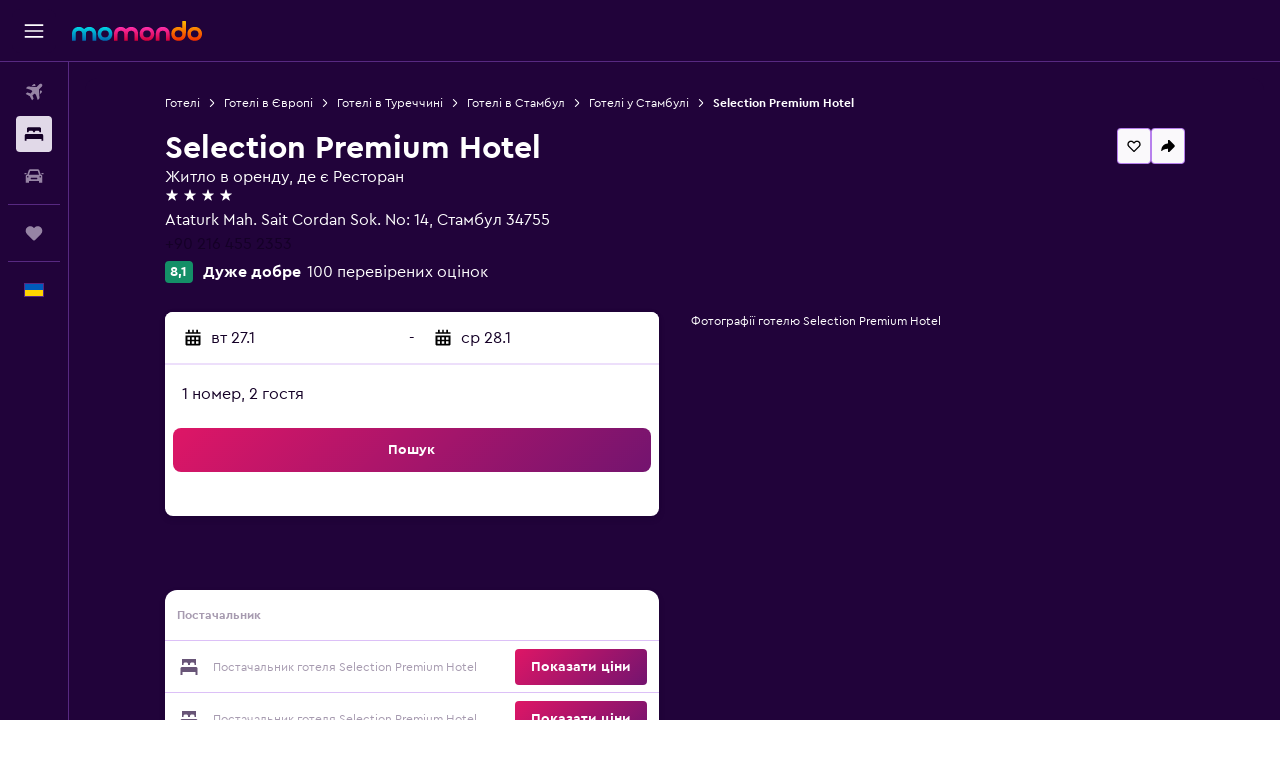

--- FILE ---
content_type: text/html;charset=UTF-8
request_url: https://www.momondo.ua/hoteli/stambul/Selection-Premium-Hotel.mhd737071.ksp
body_size: 113183
content:
<!DOCTYPE html>
<html lang='uk-ua' dir='ltr'>
<head>
<meta name="r9-version" content="R801b"/><meta name="r9-built" content="20260120.060106"/><meta name="r9-rendered" content="Tue, 20 Jan 2026 18:47:50 GMT"/><meta name="r9-build-number" content="46"/><link rel="stylesheet" href="https://content.r9cdn.net/res/combined.css?v=948ea7f5090d436fa333e8f8fe4e75e9a07d82a8&amp;cluster=4"/><link rel="stylesheet" href="https://content.r9cdn.net/res/combined.css?v=ac597ee56172b1ac66a1526d8282c16ae67a384f&amp;cluster=4"/><meta name="viewport" content="width=device-width, initial-scale=1, minimum-scale=1"/><meta name="format-detection" content="telephone=no"/><link rel="icon" href="/favicon.ico" sizes="any"/><link rel="icon" href="/icon.svg" type="image/svg+xml"/><title>Selection Premium Hotel у Стамбулі, Туреччини від ₴0: пропозиції, відгуки, фото | momondo</title><meta name="description" content="Знайдіть номери в готелі Selection Premium Hotel за ціною від ₴0 до ₴0. Порівняйте вартість і категорії номерів на 0 сайтах постачальників та перегляньте 100 відгуків про готель Selection Premium Hotel Стамбула від гостей."/><link rel="preconnect" href="apis.google.com"/><link rel="dns-prefetch" href="apis.google.com"/><link rel="preconnect" href="www.googletagmanager.com"/><link rel="dns-prefetch" href="www.googletagmanager.com"/><link rel="preconnect" href="www.google-analytics.com"/><link rel="dns-prefetch" href="www.google-analytics.com"/><script type="text/javascript">
var safari13PlusRegex = /Macintosh;.*?Version\/(1[3-9]|[2-9][0-9]+)(\.[0-9]+)* Safari/;
if (
window &&
window.navigator &&
window.navigator.userAgent &&
window.navigator.userAgent.indexOf('Safari') > -1 &&
window.navigator.userAgent.indexOf('Chrome') === -1 &&
safari13PlusRegex.test(window.navigator.userAgent)
) {
if (
'ontouchstart' in window &&
(!('cookieEnabled' in window.navigator) || window.navigator.cookieEnabled)
) {
if (
decodeURIComponent(document.cookie).indexOf('pmov=') < 0 &&
decodeURIComponent(document.cookie).indexOf('oo.tweb=') < 0
) {
var d = new Date();
d.setTime(d.getTime() + 90 * 24 * 60 * 60 * 1000);
document.cookie = 'pmov=tb;path=/;expires=' + d.toUTCString();
}
}
}
</script><meta name="kayak_page" content="hotel,static-hotel-detail,unknown"/><meta name="seop" content="737071"/><meta name="seo-cache" content="true"/><meta name="kayak_seo_splitxp" content="seo-mm-hdp-header-v2=enabled,seo-hotel-details-shared-ui-form=disabled"/><script type="text/javascript">
var DynamicContextPromise = (function (handler) {
this.status = 0;
this.value = undefined;
this.thenCallbacks = [];
this.catchCallbacks = [];
this.then = function(fn) {
if (this.status === 0) {
this.thenCallbacks.push(fn);
}
if (this.status === 1) {
fn(this.value);
}
return this;
}.bind(this);
this.catch = function(fn) {
if (this.status === 0) {
this.catchCallbacks.push(fn);
}
if (this.status === 2) {
fn(this.value);
}
return this;
}.bind(this);
var resolve = function(value) {
if (this.status === 0) {
this.status = 1;
this.value = value;
this.thenCallbacks.forEach(function(fn) {
fn(value)
});
}
}.bind(this);
var reject = function(value) {
if (this.status === 0) {
this.status = 2;
this.value = value;
this.catchCallbacks.forEach(function(fn) {
fn(value)
});
}
}.bind(this);
try {
handler(resolve, reject);
} catch (err) {
reject(err);
}
return {
then: this.then,
catch: this.catch,
};
}).bind({})
var ie = (function () {
var undef,
v = 3,
div = document.createElement('div'),
all = div.getElementsByTagName('i');
while (div.innerHTML = '<!--[if gt IE ' + (++v) + ']><i></i><![endif]-->', all[0]);
return v > 4 ? v : undef;
}());
var xhr = ie <= 9 ? new XDomainRequest() : new XMLHttpRequest();
var trackingQueryParams = "";
var getOnlyValidParams = function(paramsList, reservedParamsList) {
var finalParamsList = [];
for (var i = 0; i < paramsList.length; i++) {
if (reservedParamsList.indexOf(paramsList[i].split('=')[0]) == -1) {
finalParamsList.push(paramsList[i]);
}
}
return finalParamsList;
}
var removeUnnecessaryQueryStringChars = function(paramsString) {
if (paramsString.charAt(0) === '?') {
return paramsString.substr(1);
}
return paramsString;
}
var reservedParamsList = ['vertical', 'pageId', 'subPageId', 'originalReferrer', 'seoPlacementId', 'seoLanguage', 'seoCountry', 'tags'];
var paramsString = window.location && window.location.search;
if (paramsString) {
paramsString = removeUnnecessaryQueryStringChars(paramsString);
var finalParamsList = getOnlyValidParams(paramsString.split('&'), reservedParamsList)
trackingQueryParams = finalParamsList.length > 0 ? "&" + finalParamsList.join("&") + "&seo=true" : "";
}
var trackingUrl = '/s/run/fpc/context' +
'?vertical=hotel' +
'&pageId=static-hotel-detail' +
'&subPageId=' +
'&originalReferrer=' + encodeURIComponent(document.referrer) +
'&seoPlacementId=' + encodeURIComponent('737071') +
'&tags=' + encodeURIComponent('') +
'&origin=' + encodeURIComponent('') +
'&destination=' + encodeURIComponent('') +
'&isSeoPage=' + encodeURIComponent('true') +
'&domain=' + encodeURIComponent(window.location.host) +
trackingQueryParams;
xhr.open('GET', trackingUrl, true);
xhr.responseType = 'json';
window.R9 = window.R9 || {};
window.R9.unhiddenElements = [];
window.R9.dynamicContextPromise = new DynamicContextPromise(function(resolve, reject) {
xhr.onload = function () {
if (xhr.readyState === xhr.DONE && xhr.status === 200) {
window.R9 = window.R9 || {};
window.R9.globals = window.R9.globals || {};
resolve(xhr.response);
if (xhr.response['formToken']) {
R9.globals.formtoken = xhr.response['formToken'];
}
if (xhr.response['jsonPlacementEnabled'] && xhr.response['jsonGlobalPlacementEnabled']) {
if (xhr.response['placement']) {
R9.globals.placement = xhr.response['placement'];
}
if (xhr.response['affiliate']) {
R9.globals.affiliate = xhr.response['affiliate'];
}
}
if (xhr.response['dsaRemovableFields']) {
var dsaRemovableParamsList = xhr.response['dsaRemovableFields'];
var query = window.location.search.slice(1) || "";
var params = query.split('&');
var needRemoveParams = false;
for (var i = 0; i < dsaRemovableParamsList.length; i++) {
if (query.indexOf(dsaRemovableParamsList[i] + '=') != -1) {
needRemoveParams = true;
break;
}
}
if (needRemoveParams) {
var path = window.location.pathname;
var finalQuery = [];
for (var i = 0; i < params.length; i++) {
if (dsaRemovableParamsList.indexOf(params[i].split('=')[0]) == -1) {
finalQuery.push(params[i]);
}
}
if (window.history.replaceState) {
window.history.replaceState({}, document.title, path + (finalQuery.length > 0 ? '?' + finalQuery.join('&') : ''));
}
}
if(xhr.response['cachedCookieConsentEnabled']) {
var unhideElement = (elementId) => {
var elementToUnhide = document.querySelector(elementId);
if (elementToUnhide) {
window.R9.unhiddenElements = window.R9.unhiddenElements || [];
window.R9.unhiddenElements.push(elementId.replace('#', ''));
elementToUnhide.removeAttribute('hidden');
elementToUnhide.dispatchEvent(new Event('initialStaticHideRemove'));
}
}
var unhideCookieConsent = () => {
if (xhr.response['showSharedIabTcfDialog']) {
unhideElement('#iab-tcf-dialog');
}
if (xhr.response['showDataTransferDisclaimerDialog']) {
unhideElement('#shared-data-transfer-disclaimer-dialog');
}
if (xhr.response['showTwoPartyConsentDialog']) {
unhideElement('#shared-two-part-consent-dialog');
}
}
if (document.readyState === "loading") {
document.addEventListener("DOMContentLoaded", unhideCookieConsent);
} else {
unhideCookieConsent();
}
}
}
} else {
reject(xhr.response);
}
};
})
xhr.send('');
</script><link rel="canonical" href="https://www.momondo.ua/hoteli/stambul/Selection-Premium-Hotel.mhd737071.ksp"/><link rel="alternate" hrefLang="de-AT" href="https://www.momondo.at/hotels/istanbul/Selection-Premium-Hotel.mhd737071.ksp"/><link rel="alternate" hrefLang="en-AU" href="https://www.momondo.com.au/hotels/istanbul/Selection-Premium-Hotel.mhd737071.ksp"/><link rel="alternate" hrefLang="pt-BR" href="https://www.momondo.com.br/hoteis/istambul/Selection-Premium-Hotel.mhd737071.ksp"/><link rel="alternate" hrefLang="fr-CA" href="https://www.fr.momondo.ca/hotel/istanbul/Selection-Premium-Hotel.mhd737071.ksp"/><link rel="alternate" hrefLang="en-CA" href="https://www.momondo.ca/hotels/istanbul/Selection-Premium-Hotel.mhd737071.ksp"/><link rel="alternate" hrefLang="fr-CH" href="https://www.fr.momondo.ch/hotel/istanbul/Selection-Premium-Hotel.mhd737071.ksp"/><link rel="alternate" hrefLang="de-CH" href="https://www.momondo.ch/hotels/istanbul/Selection-Premium-Hotel.mhd737071.ksp"/><link rel="alternate" hrefLang="es-CL" href="https://www.momondo.cl/hoteles/estambul/Selection-Premium-Hotel.mhd737071.ksp"/><link rel="alternate" hrefLang="es-CO" href="https://www.momondo.com.co/hoteles/estambul/Selection-Premium-Hotel.mhd737071.ksp"/><link rel="alternate" hrefLang="de-DE" href="https://www.momondo.de/hotels/istanbul/Selection-Premium-Hotel.mhd737071.ksp"/><link rel="alternate" hrefLang="da-DK" href="https://www.momondo.dk/hoteller/istanbul/Selection-Premium-Hotel.mhd737071.ksp"/><link rel="alternate" hrefLang="es-ES" href="https://www.momondo.es/hoteles/estambul/Selection-Premium-Hotel.mhd737071.ksp"/><link rel="alternate" hrefLang="es-MX" href="https://www.momondo.mx/hoteles/estambul/Selection-Premium-Hotel.mhd737071.ksp"/><link rel="alternate" hrefLang="es-UY" href="https://www.es.momondo.com/hoteles/estambul/Selection-Premium-Hotel.mhd737071.ksp"/><link rel="alternate" hrefLang="es-PE" href="https://www.momondo.com.pe/hoteles/estambul/Selection-Premium-Hotel.mhd737071.ksp"/><link rel="alternate" hrefLang="fi-FI" href="https://www.momondo.fi/hotellit/istanbul/Selection-Premium-Hotel.mhd737071.ksp"/><link rel="alternate" hrefLang="fr-FR" href="https://www.momondo.fr/hotel/istanbul/Selection-Premium-Hotel.mhd737071.ksp"/><link rel="alternate" hrefLang="en-GB" href="https://www.momondo.co.uk/hotels/istanbul/Selection-Premium-Hotel.mhd737071.ksp"/><link rel="alternate" hrefLang="en-IE" href="https://www.momondo.ie/hotels/istanbul/Selection-Premium-Hotel.mhd737071.ksp"/><link rel="alternate" hrefLang="en-IN" href="https://www.momondo.in/hotels/istanbul/Selection-Premium-Hotel.mhd737071.ksp"/><link rel="alternate" hrefLang="it-IT" href="https://www.momondo.it/hotel/istanbul/Selection-Premium-Hotel.mhd737071.ksp"/><link rel="alternate" hrefLang="nl-NL" href="https://www.momondo.nl/hotels/istanbul/Selection-Premium-Hotel.mhd737071.ksp"/><link rel="alternate" hrefLang="no-NO" href="https://www.momondo.no/hotell/istanbul/Selection-Premium-Hotel.mhd737071.ksp"/><link rel="alternate" hrefLang="pl-PL" href="https://www.momondo.pl/hotele/stambul/Selection-Premium-Hotel.mhd737071.ksp"/><link rel="alternate" hrefLang="pt-PT" href="https://www.momondo.pt/hoteis/istambul/Selection-Premium-Hotel.mhd737071.ksp"/><link rel="alternate" hrefLang="sv-SE" href="https://www.momondo.se/hotell/istanbul/Selection-Premium-Hotel.mhd737071.ksp"/><link rel="alternate" hrefLang="tr-TR" href="https://www.momondo.com.tr/otel/istanbul/Selection-Premium-Hotel.mhd737071.ksp"/><link rel="alternate" hrefLang="ru-UA" href="https://www.ru.momondo.ua/oteli/stambul/Selection-Premium-Hotel.mhd737071.ksp"/><link rel="alternate" hrefLang="uk-UA" href="https://www.momondo.ua/hoteli/stambul/Selection-Premium-Hotel.mhd737071.ksp"/><link rel="alternate" hrefLang="en-US" href="https://www.momondo.com/hotels/istanbul/Selection-Premium-Hotel.mhd737071.ksp"/><link rel="alternate" hrefLang="en-ZA" href="https://www.momondo.co.za/hotels/istanbul/Selection-Premium-Hotel.mhd737071.ksp"/><meta property="og:title" content="Selection Premium Hotel у Стамбулі, Туреччини від ₴0: пропозиції, відгуки, фото | momondo"/><meta property="og:type" content="website"/><meta property="og:description" content="Знайдіть номери в готелі Selection Premium Hotel за ціною від ₴0 до ₴0. Порівняйте вартість і категорії номерів на 0 сайтах постачальників та перегляньте 100 відгуків про готель Selection Premium Hotel Стамбула від гостей."/><meta property="og:url" content="https://www.momondo.ua/hoteli/stambul/Selection-Premium-Hotel.mhd737071.ksp"/><meta property="og:site_name" content="momondo"/><meta property="fb:pages" content="148785901841216"/><meta property="twitter:title" content="Selection Premium Hotel у Стамбулі, Туреччини від ₴0: пропозиції, відгуки, фото | momondo"/><meta name="twitter:description" content="Знайдіть номери в готелі Selection Premium Hotel за ціною від ₴0 до ₴0. Порівняйте вартість і категорії номерів на 0 сайтах постачальників та перегляньте 100 відгуків про готель Selection Premium Hotel Стамбула від гостей."/><meta name="twitter:card" content="summary_large_image"/><meta name="twitter:site" content="@momondo"/><meta name="twitter:creator" content="@momondo"/><meta name="robots" content="noodp"/><link rel="apple-touch-icon" href="/apple-touch-icon.png"/><link rel="apple-touch-icon" sizes="60x60" href="/apple-touch-icon-60x60.png"/><link rel="apple-touch-icon" sizes="76x76" href="/apple-touch-icon-76x76.png"/><link rel="apple-touch-icon" sizes="120x120" href="/apple-touch-icon-120x120.png"/><link rel="apple-touch-icon" sizes="152x152" href="/apple-touch-icon-152x152.png"/><link rel="apple-touch-icon" sizes="167x167" href="/apple-touch-icon-167x167.png"/><link rel="apple-touch-icon" sizes="180x180" href="/apple-touch-icon-180x180.png"/><script type="application/ld+json">{"@context":"http://schema.org","@type":"BreadcrumbList","itemListElement":[{"@type":"ListItem","position":"1","item":{"@id":"https://www.momondo.ua/hoteli","name":"Готелі"}},{"@type":"ListItem","position":"2","item":{"@id":"/hoteli/ievropa","name":"Готелі в Європі"}},{"@type":"ListItem","position":"3","item":{"@id":"/hoteli/turechchyna","name":"Готелі в Туреччині"}},{"@type":"ListItem","position":"4","item":{"@id":"/hoteli/stambul-marmurovomorskyi-regon.ksp","name":"Готелі в Стамбул"}},{"@type":"ListItem","position":"5","item":{"@id":"/hoteli/stambul","name":"Готелі у Стамбулі"}},{"@type":"ListItem","position":"6","item":{"@id":"/hoteli/stambul/Selection-Premium-Hotel.mhd737071.ksp","name":"Selection Premium Hotel"}}]}</script><script type="application/ld+json">{"@context":"http://schema.org","@type":"FAQPage","mainEntity":[{"@type":"Question","name":"Скільки коштує номер у Selection Premium Hotel порівняно з іншими 4-зірковими готелями у м. Стамбул?","acceptedAnswer":{"@type":"Answer","text":"Зупинятися у Selection Premium Hotel на ₴3 939 дешевше, ніж у середньому 4-зірковому готелі міста Стамбул. Ви можете забронювати номер у Selection Premium Hotel за ціною близько ₴1 553. <a href='/hoteli/stambul/Selection-Premium-Hotel.mhd737071.ksp'>Visit the hotel page for more details.</a>"}},{"@type":"Question","name":"Як далеко готель Selection Premium Hotel розташований від такої пам'ятки, як Стамбул-Сабіха Гекчен?","acceptedAnswer":{"@type":"Answer","text":"Поїздка з аеропорту Стамбул-Сабіха Гекчен до готелю Selection Premium Hotel, між якими 18,0 км, триває близько 33 хв. залежно від трафіку. Дорога до готелів, розташованих у популярніших районах, може займати більше часу. <a href='/hoteli/stambul/Selection-Premium-Hotel.mhd737071.ksp'>Visit the hotel page for more details.</a>"}},{"@type":"Question","name":"Як найкраще дістатися до готелю Selection Premium Hotel з аеропорту Стамбул-Сабіха Гекчен?","acceptedAnswer":{"@type":"Answer","text":"Якщо ви збираєтеся орендувати авто, щоб дістатися з аеропорту Стамбул-Сабіха Гекчен до Selection Premium Hotel, то вам стане у нагоді парковка на території готелю. Прокат у цьому районі зазвичай коштує близько ₴1 595 на день за авто базової моделі. Якщо ви шукаєте спосіб дістатися з аеропорту Стамбул-Сабіха Гекчен до готелю Selection Premium Hotel, то скористайтеся таксі або каршеринговим сервісом – це хороша ідея не лише для трансферу, а й для пересування містом протягом вашого візиту. <a href='/hoteli/stambul/Selection-Premium-Hotel.mhd737071.ksp'>Visit the hotel page for more details.</a>"}},{"@type":"Question","name":"Чи можна пообідати чи повечеряти у Selection Premium Hotel?","acceptedAnswer":{"@type":"Answer","text":"Так, у Selection Premium Hotel є ресторан, де ви можете поїсти або взяти їжу з собою. Для тих хто, любить різноманіття, у місті Стамбул також є багато інших варіантів. Гості, які зупинилися в готелі Selection Premium Hotel, можуть замовити доставку їжі та напоїв з кухні просто в номер. <a href='/hoteli/stambul/Selection-Premium-Hotel.mhd737071.ksp'>Visit the hotel page for more details.</a>"}},{"@type":"Question","name":"Чи є у готелі Selection Premium Hotel басейн?","acceptedAnswer":{"@type":"Answer","text":"Наразі наші дані показують, що у Selection Premium Hotel немає басейну. Однак готелі час від часу доповнюють список своїх послуг, тому щоб отримати найточнішу інформацію, радимо зателефонувати безпосередньо в готель за номером <a href='tel:+90 216 455 2353' rel='nofollow'>+90 216 455 2353</a>. <a href='/hoteli/stambul/Selection-Premium-Hotel.mhd737071.ksp'>Visit the hotel page for more details.</a>"}},{"@type":"Question","name":"За яким номером я можу зателефонувати у Selection Premium Hotel?","acceptedAnswer":{"@type":"Answer","text":"Щоб отримати інформацію безпосередньо від готелю Selection Premium Hotel, будь ласка, зателефонуйте <a href='tel:+90 216 455 2353' rel='nofollow'>+90 216 455 2353</a>. <a href='/hoteli/stambul/Selection-Premium-Hotel.mhd737071.ksp'>Visit the hotel page for more details.</a>"}},{"@type":"Question","name":"Чи доступний у готелі Selection Premium Hotel Wi-Fi?","acceptedAnswer":{"@type":"Answer","text":"Так, гості готелю Selection Premium Hotel мають доступ до Wi-Fi. <a href='/hoteli/stambul/Selection-Premium-Hotel.mhd737071.ksp'>Visit the hotel page for more details.</a>"}},{"@type":"Question","name":"О котрій годині виїзд із готелю Selection Premium Hotel?","acceptedAnswer":{"@type":"Answer","text":"Час виїзду в готелі Selection Premium Hotel — 12:30. Заїзд можливий із 14:00. Якщо ви маєте спеціальні запити, обговоріть їх попередньо із консьєржем. <a href='/hoteli/stambul/Selection-Premium-Hotel.mhd737071.ksp'>Visit the hotel page for more details.</a>"}},{"@type":"Question","name":"Чи в готелі Selection Premium Hotel є послуги пральні?","acceptedAnswer":{"@type":"Answer","text":"Так, у готелі Selection Premium Hotel є послуги пральні. <a href='/hoteli/stambul/Selection-Premium-Hotel.mhd737071.ksp'>Visit the hotel page for more details.</a>"}},{"@type":"Question","name":"Скільки операторів можна знайти на momondo, щоб вибрати готелі з розташуванням Стамбул?","acceptedAnswer":{"@type":"Answer","text":"З місяця січня 2026 року є декілька операторів (8 094) у категорії готелі з розташуванням Стамбул. <a href='/hoteli/stambul/Selection-Premium-Hotel.mhd737071.ksp'>Visit the hotel page for more details.</a>"}},{"@type":"Question","name":"Коли востаннє оновлено на momondo ціни в категорії готелі з розташуванням Стамбул?","acceptedAnswer":{"@type":"Answer","text":"Ціни в категорії готелі з розташуванням Стамбул оновлюються кожного дня. <a href='/hoteli/stambul/Selection-Premium-Hotel.mhd737071.ksp'>Visit the hotel page for more details.</a>"}}]}</script><script type="application/ld+json">{"@context":"https://schema.org","@type":"TouristDestination","name":"Стамбул"}</script><script type="application/ld+json">[{"@context":"https://schema.org","@type":"TouristAttraction","geo":{"@type":"GeoCoordinates","latitude":41.0497,"longitude":29.02981}},{"@context":"https://schema.org","@type":"TouristAttraction","geo":{"@type":"GeoCoordinates","latitude":41.01210560032389,"longitude":28.983380148132255}},{"@context":"https://schema.org","@type":"TouristAttraction","geo":{"@type":"GeoCoordinates","latitude":41.01152,"longitude":28.98164}},{"@context":"https://schema.org","@type":"TouristAttraction","geo":{"@type":"GeoCoordinates","latitude":41.00853581458703,"longitude":28.980013069311553}},{"@context":"https://schema.org","@type":"TouristAttraction","geo":{"@type":"GeoCoordinates","latitude":41.005815244363326,"longitude":28.976128354492175}},{"@context":"https://schema.org","@type":"TouristAttraction","geo":{"@type":"GeoCoordinates","latitude":41.00669666135791,"longitude":28.97574716931149}},{"@context":"https://schema.org","@type":"TouristAttraction","geo":{"@type":"GeoCoordinates","latitude":41.01224,"longitude":28.976018}}]</script><meta name="kayak_content_type" content="737071,standard"/>
</head>
<body class='bd-default bd-mo react react-st uk_UA '><div id='root'><div class="c--AO"><nav class="mZv3" aria-label="Швидкі посилання з клавіатури"><a href="#main">До основного вмісту</a></nav><div data-testid="page-top-anchor" aria-live="polite" aria-atomic="true" tabindex="-1" style="position:absolute;width:1px;height:1px;margin:-1px;padding:0;overflow:hidden;clip-path:inset(50%);white-space:nowrap;border:0"></div><header class="mc6t mc6t-mod-sticky-always" style="height:62px;top:0px"><div class="mc6t-wrapper"><div><div class="mc6t-banner mc6t-mod-sticky-non-mobile"></div></div><div class="mc6t-main-content mc6t-mod-bordered" style="height:62px"><div class="common-layout-react-HeaderV2 V_0p V_0p-mod-branded V_0p-mod-side-nav-ux-v2"><div class="wRhj wRhj-mod-justify-start wRhj-mod-grow"><div class="mc6t-nav-button mc6t-mod-hide-empty"><div role="button" tabindex="0" class="ZGw- ZGw--mod-size-medium ZGw--mod-variant-default" aria-label="Відкрити головне меню"><svg viewBox="0 0 200 200" width="20" height="20" xmlns="http://www.w3.org/2000/svg" role="presentation"><path d="M191.67 50H8.33V33.33h183.33V50zm0 100H8.33v16.67h183.33V150zm0-58.33H8.33v16.67h183.33V91.67z"/></svg></div></div><div class="mc6t-logo mc6t-mod-hide-empty"><div class="gPDR gPDR-mod-focus-keyboard gPDR-momondo gPDR-non-compact gPDR-main-logo-mobile gPDR-mod-reduced-size"><a class="gPDR-main-logo-link" href="/" itemProp="https://schema.org/logo" aria-label="На головну сторінку momondo"><div class="gPDR-main-logo" style="animation-duration:2000ms"><span style="transform:translate3d(0,0,0);vertical-align:middle;-webkit-font-smoothing:antialiased;-moz-osx-font-smoothing:grayscale;width:auto;height:auto" class="gPDR-logo-image"><svg width="100%" height="100%" xmlns="http://www.w3.org/2000/svg" viewBox="0 0 250 38" role="presentation" style="width:inherit;height:inherit;line-height:inherit;color:inherit"><defs><linearGradient id="logos806a-1" x2="0" y2="100%"><stop offset="0" stop-color="#00d7e5"/><stop offset="1" stop-color="#0066ae"/></linearGradient><linearGradient id="logos806b-1" x2="0" y2="100%"><stop offset="0" stop-color="#ff30ae"/><stop offset="1" stop-color="#d1003a"/></linearGradient><linearGradient id="logos806c-1" x2="0" y2="100%"><stop offset="0" stop-color="#ffba00"/><stop offset="1" stop-color="#f02e00"/></linearGradient></defs><path fill="url(#logos806a-1)" d="M23.2 15.5c2.5-2.7 6-4.4 9.9-4.4 8.7 0 13.4 6 13.4 13.4v12.8c0 .3-.3.5-.5.5h-6c-.3 0-.5-.2-.5-.5V24.5c0-4.6-3.1-5.9-6.4-5.9-3.2 0-6.4 1.3-6.4 5.9v12.8c0 .3-.3.5-.5.5h-5.9c-.3 0-.5-.2-.5-.5V24.5c0-4.6-3.1-5.9-6.4-5.9-3.2 0-6.4 1.3-6.4 5.9v12.8c0 .3-.3.5-.5.5h-6c-.3 0-.5-.2-.5-.5V24.5c0-7.4 4.7-13.4 13.3-13.4 4 0 7.5 1.7 9.9 4.4m54.3 9.1c0 7.5-5.2 13.4-14 13.4s-14-5.9-14-13.4c0-7.6 5.2-13.4 14-13.4 8.8-.1 14 5.9 14 13.4zm-6.7 0c0-3.7-2.4-6.8-7.3-6.8-5.2 0-7.3 3.1-7.3 6.8 0 3.7 2.1 6.8 7.3 6.8 5.1-.1 7.3-3.1 7.3-6.8z"/><path fill="url(#logos806b-1)" d="M103.8 15.5c2.5-2.7 6-4.4 9.9-4.4 8.7 0 13.4 6 13.4 13.4v12.8c0 .3-.3.5-.5.5h-5.9c-.3 0-.5-.2-.5-.5V24.5c0-4.6-3.1-5.9-6.4-5.9-3.2 0-6.4 1.3-6.4 5.9v12.8c0 .3-.3.5-.5.5H101c-.3 0-.5-.2-.5-.5V24.5c0-4.6-3.1-5.9-6.4-5.9-3.2 0-6.4 1.3-6.4 5.9v12.8c0 .3-.3.5-.5.5h-5.9c-.3 0-.5-.2-.5-.5V24.5c0-7.4 4.7-13.4 13.3-13.4 3.8 0 7.3 1.7 9.7 4.4m54.3 9.1c0 7.5-5.2 13.4-14 13.4s-14-5.9-14-13.4c0-7.6 5.2-13.4 14-13.4 8.7-.1 14 5.9 14 13.4zm-6.7 0c0-3.7-2.3-6.8-7.3-6.8-5.2 0-7.3 3.1-7.3 6.8 0 3.7 2.1 6.8 7.3 6.8 5.1-.1 7.3-3.1 7.3-6.8zm9.8-.1v12.8c0 .3.2.5.5.5h5.9c.3 0 .5-.2.5-.5V24.5c0-4.6 3.1-5.9 6.4-5.9 3.3 0 6.4 1.3 6.4 5.9v12.8c0 .3.2.5.5.5h5.9c.3 0 .5-.2.5-.5V24.5c0-7.4-4.5-13.4-13.4-13.4-8.7 0-13.2 6-13.2 13.4"/><path fill="url(#logos806c-1)" d="M218.4 0h-5.9c-.3 0-.5.2-.5.5v13c-1.3-1.2-4.3-2.4-7-2.4-8.8 0-14 5.9-14 13.4s5.2 13.4 14 13.4c8.7 0 14-5.2 14-14.6V.4c-.1-.2-.3-.4-.6-.4zm-13.5 31.3c-5.2 0-7.3-3-7.3-6.8 0-3.7 2.1-6.8 7.3-6.8 4.9 0 7.3 3 7.3 6.8s-2.2 6.8-7.3 6.8zM236 11.1c-8.8 0-14 5.9-14 13.4s5.2 13.4 14 13.4 14-5.9 14-13.4c0-7.4-5.3-13.4-14-13.4zm0 20.2c-5.2 0-7.3-3.1-7.3-6.8 0-3.7 2.1-6.8 7.3-6.8 4.9 0 7.3 3.1 7.3 6.8 0 3.8-2.2 6.8-7.3 6.8z"/></svg></span></div></a></div></div></div><div class="wRhj wRhj-mod-width-full-mobile wRhj-mod-justify-center wRhj-mod-allow-shrink"><div class="V_0p-search-display-wrapper"></div></div><div class="wRhj wRhj-mod-justify-end wRhj-mod-grow"><div><div class="common-layout-react-HeaderAccountWrapper theme-dark account--collapsible account--not-branded"><div class="ui-layout-header-HeaderTripsItem"></div></div></div></div><div class="c5ab7 c5ab7-mod-absolute c5ab7-collapsed c5ab7-mod-variant-accordion" style="top:62px"><div tabindex="-1" class="pRB0 pRB0-collapsed pRB0-mod-variant-accordion pRB0-mod-position-sticky" style="top:62px;height:calc(100vh - 62px)"><div><div class="pRB0-nav-items"><nav class="HtHs" aria-label="Пошук"><ul class="HtHs-nav-list"><li><a href="/" aria-label="Search for flights " class="dJtn dJtn-collapsed dJtn-mod-variant-accordion" aria-current="false"><svg viewBox="0 0 200 200" width="1.25em" height="1.25em" xmlns="http://www.w3.org/2000/svg" class="ncEv ncEv-rtl-aware dJtn-menu-item-icon" role="presentation" aria-hidden="true"><path d="M107.91 115.59l-23.6 17.77l10.49 28.28c.83 4.36-.53 8.9-3.65 12.02l-9.78 9.78l-23.54-41.34l-41.28-23.48l9.78-9.66c3.12-3.12 7.6-4.42 11.9-3.65l28.4 10.37l17.71-23.66l-11.79-11.79l-52.86-17.5l13.14-13.49c2.77-2.77 6.6-4.24 10.49-4.01l27.05 1.83l33.12 2.24l22.1 1.47l29.46-29.34c6.48-6.48 17.09-6.48 23.57 0c3.24 3.24 4.89 7.48 4.83 11.79c.06 4.3-1.59 8.54-4.83 11.78l-29.46 29.34l1.47 22.1l2.24 33.12l1.83 27.16c.29 3.83-1.12 7.6-3.83 10.31l-13.44 13.44l-17.74-53.09l-11.79-11.79zm67.76-26.52c-4.77-4.77-12.32-4.89-17.21-.35l2.24 33l14.97-14.97a12.488 12.488 0 000-17.68zm-64.81-64.82a12.488 12.488 0 00-17.68 0L78.21 39.22l33 2.24c4.54-4.89 4.42-12.43-.35-17.21z"/></svg><div class="dJtn-menu-item-title">Авіаквитки</div></a></li><li><a href="/hoteli" aria-label="Пошук житла " class="dJtn dJtn-active dJtn-collapsed dJtn-mod-variant-accordion" aria-current="page"><svg viewBox="0 0 200 200" width="1.25em" height="1.25em" xmlns="http://www.w3.org/2000/svg" class="ncEv dJtn-menu-item-icon" role="presentation" aria-hidden="true"><path d="M170.83 46.67v36.67h-16.67v-3.33c0-7.42-5.92-13.33-13.33-13.33h-19.17c-7.42 0-13.33 5.92-13.33 13.33v3.33H91.66v-3.33c0-7.42-5.92-13.33-13.33-13.33H59.16c-7.42 0-13.33 5.92-13.33 13.33v3.33H29.16V46.67c0-7.42 5.92-13.33 13.33-13.33h115c7.42 0 13.33 5.92 13.33 13.33zm7.5 53.33H21.67c-7.42 0-13.33 5.92-13.33 13.33v53.33h16.67v-16.67h150v16.67h16.67v-53.33c0-7.42-5.92-13.33-13.33-13.33z"/></svg><div class="dJtn-menu-item-title">Помешкання</div></a></li><li><a href="/orenda-avto" aria-label="Search for cars " class="dJtn dJtn-collapsed dJtn-mod-variant-accordion" aria-current="false"><svg viewBox="0 0 200 200" width="1.25em" height="1.25em" xmlns="http://www.w3.org/2000/svg" class="ncEv dJtn-menu-item-icon" role="presentation" aria-hidden="true"><path d="M25.03 83.33H5.7c-.83 0-1.5-.67-1.5-1.5v-11h20.83v12.5zm150 0h19.33c.83 0 1.5-.67 1.5-1.5v-11h-20.83v12.5zm8.33 17.5v65.83h-33.33v-16.67h-100v16.58l-33.33.08V100.9c0-7.33 6-13.33 13.33-13.33l2.5-.08l14.58-44.92c1.75-5.5 6.92-9.25 12.75-9.25h80.33c5.83 0 11 3.75 12.75 9.25l14.58 44.92h2.5c7.33 0 13.33 6 13.33 13.33zm-137.5 7.5c0-4.58-3.75-8.33-8.33-8.33s-8.33 3.75-8.33 8.33s3.75 8.33 8.33 8.33s8.33-3.75 8.33-8.33zm87.5 16.67c0-4.58-3.75-8.33-8.33-8.33h-50c-4.58 0-8.33 3.75-8.33 8.33s3.75 8.33 8.33 8.33h50c4.58 0 8.33-3.75 8.33-8.33zm16.67-37.5L137.86 50H62.2L50.03 87.5h100zm20.83 20.83c0-4.58-3.75-8.33-8.33-8.33s-8.33 3.75-8.33 8.33s3.75 8.33 8.33 8.33s8.33-3.75 8.33-8.33z"/></svg><div class="dJtn-menu-item-title">Оренда авто</div></a></li></ul></nav></div><div class="pRB0-line"></div><div class="pRB0-nav-items"><div><a href="#" class="eHiZ-mod-underline-none dJtn dJtn-collapsed dJtn-mod-variant-accordion" aria-label="Поїздки " aria-current="false"><svg viewBox="0 0 200 200" width="1.25em" height="1.25em" xmlns="http://www.w3.org/2000/svg" class="ncEv dJtn-menu-item-icon" role="presentation" aria-hidden="true"><path d="M169.94 110.33l-19.75 19.75l-.92.92l-39.58 39.58c-.67.67-1.33 1.25-2 1.67c-.75.58-1.5 1.08-2.25 1.42c-.83.42-1.75.75-2.58 1c-.75.17-1.58.25-2.33.33h-1c-.75-.08-1.58-.17-2.33-.33c-.83-.25-1.75-.58-2.58-1c-.75-.33-1.5-.83-2.25-1.42c-.67-.42-1.33-1-2-1.67L50.79 131l-.92-.92l-19.75-19.75c-8.92-9-13.42-20.67-13.42-32.42s4.5-23.42 13.42-32.42c17.92-17.83 46.92-17.83 64.83 0l5.08 5.08l5.08-5.08c8.92-8.92 20.67-13.33 32.42-13.33s23.5 4.42 32.42 13.33c17.92 17.92 17.92 46.92 0 64.83z"/></svg><div class="dJtn-menu-item-title">Поїздки</div></a></div></div><div class="pRB0-line"></div><div class="pRB0-nav-items"><div role="button" tabindex="0" aria-label="Виберіть мову " class="dJtn dJtn-collapsed dJtn-mod-variant-accordion"><div class="dJtn-menu-item-icon"><div class="IXOM IXOM-mod-size-xsmall"><span class="IXOM-flag-container IXOM-ua IXOM-mod-bordered"><img class="DU4n DU4n-hidden" alt="Україна (Українська)" width="18" height="12"/></span></div></div><div class="dJtn-menu-item-title">Українська</div></div></div></div><div class="pRB0-navigation-links"><div class="F-Tz"></div></div></div></div><div class="c1yxs-hidden"><div class="c-ulo c-ulo-mod-always-render" aria-modal="true"><div class="c-ulo-viewport"><div tabindex="-1" class="c-ulo-content" style="max-width:640px"><div class="BLL2 BLL2-mod-variant-row BLL2-mod-padding-top-small BLL2-mod-padding-bottom-base BLL2-mod-padding-x-large"><div class="BLL2-main BLL2-mod-close-variant-dismiss BLL2-mod-dialog-variant-bottom-sheet-popup"><span class="BLL2-close BLL2-mod-close-variant-dismiss BLL2-mod-close-orientation-left BLL2-mod-close-button-padding-none"><button role="button" class="Py0r Py0r-mod-full-height-width Py0r-mod-variant-solid Py0r-mod-theme-none Py0r-mod-shape-default Py0r-mod-size-xsmall Py0r-mod-outline-offset" tabindex="0" aria-disabled="false" aria-label="Закрити"><div class="Py0r-button-container"><div class="Py0r-button-content"><svg viewBox="0 0 200 200" width="20" height="20" xmlns="http://www.w3.org/2000/svg" role="presentation"><path d="M111.83 100l61.83 61.83l-11.83 11.83L100 111.83l-61.83 61.83l-11.83-11.83L88.17 100L26.33 38.17l11.83-11.83l61.83 61.83l61.83-61.83l11.83 11.83L111.82 100z"/></svg></div></div></button></span><div class="BLL2-content"></div></div><div class="BLL2-bottom-content"><label class="hEI8" id="country-picker-search-label" for="country-picker-search">Знайдіть країну або мову</label><div role="presentation" tabindex="-1" class="puNl puNl-mod-cursor-inherit puNl-mod-font-size-base puNl-mod-radius-base puNl-mod-corner-radius-all puNl-mod-size-base puNl-mod-spacing-default puNl-mod-state-default puNl-mod-theme-form puNl-mod-validation-state-neutral puNl-mod-validation-style-border"><input class="NhpT NhpT-mod-radius-base NhpT-mod-corner-radius-all NhpT-mod-size-base NhpT-mod-state-default NhpT-mod-theme-form NhpT-mod-validation-state-neutral NhpT-mod-validation-style-border NhpT-mod-hide-native-clear-button" type="search" tabindex="0" aria-controls="country-picker-list" id="country-picker-search" autoComplete="off" placeholder="Знайдіть країну або мову" value=""/></div></div></div><div class="Qe5W Qe5W-mod-padding-none"><div class="daOL"><ul role="listbox" tabindex="0" id="country-picker-list" class="RHsd RHsd-mod-hide-focus-outline RHsd-mod-display-flex"><li id="en-AU-Australia (English)" role="option" class="pe5z" aria-selected="false"><a aria-current="false" class="dG4A" href="https://www.momondo.com.au/hotels/istanbul/Selection-Premium-Hotel.mhd737071.ksp" tabindex="-1"><div class="IXOM IXOM-mod-size-xsmall"><span class="IXOM-flag-container IXOM-au IXOM-mod-bordered"><img class="DU4n DU4n-hidden" alt="Australia (English)" width="18" height="12"/></span></div><span class="dG4A-label">Australia (English)</span></a></li><li id="fr-BE-Belgique (Français)" role="option" class="pe5z" aria-selected="false"><a aria-current="false" class="dG4A" href="https://www.fr.momondo.be/in?cc=be&amp;lc=fr" tabindex="-1"><div class="IXOM IXOM-mod-size-xsmall"><span class="IXOM-flag-container IXOM-be IXOM-mod-bordered"><img class="DU4n DU4n-hidden" alt="Belgique (Français)" width="18" height="12"/></span></div><span class="dG4A-label">Belgique (Français)</span></a></li><li id="nl-BE-België (Nederlands)" role="option" class="pe5z" aria-selected="false"><a aria-current="false" class="dG4A" href="https://www.momondo.be/in?cc=be&amp;lc=nl" tabindex="-1"><div class="IXOM IXOM-mod-size-xsmall"><span class="IXOM-flag-container IXOM-be IXOM-mod-bordered"><img class="DU4n DU4n-hidden" alt="België (Nederlands)" width="18" height="12"/></span></div><span class="dG4A-label">België (Nederlands)</span></a></li><li id="pt-BR-Brasil (Português)" role="option" class="pe5z" aria-selected="false"><a aria-current="false" class="dG4A" href="https://www.momondo.com.br/hoteis/istambul/Selection-Premium-Hotel.mhd737071.ksp" tabindex="-1"><div class="IXOM IXOM-mod-size-xsmall"><span class="IXOM-flag-container IXOM-br IXOM-mod-bordered"><img class="DU4n DU4n-hidden" alt="Brasil (Português)" width="18" height="12"/></span></div><span class="dG4A-label">Brasil (Português)</span></a></li><li id="en-CA-Canada (English)" role="option" class="pe5z" aria-selected="false"><a aria-current="false" class="dG4A" href="https://www.momondo.ca/in?cc=ca&amp;lc=en&amp;url=/hotels/istanbul/Selection-Premium-Hotel.mhd737071.ksp" tabindex="-1"><div class="IXOM IXOM-mod-size-xsmall"><span class="IXOM-flag-container IXOM-ca IXOM-mod-bordered"><img class="DU4n DU4n-hidden" alt="Canada (English)" width="18" height="12"/></span></div><span class="dG4A-label">Canada (English)</span></a></li><li id="fr-CA-Canada (Français)" role="option" class="pe5z" aria-selected="false"><a aria-current="false" class="dG4A" href="https://www.fr.momondo.ca/in?cc=ca&amp;lc=fr&amp;url=/hotel/istanbul/Selection-Premium-Hotel.mhd737071.ksp" tabindex="-1"><div class="IXOM IXOM-mod-size-xsmall"><span class="IXOM-flag-container IXOM-ca IXOM-mod-bordered"><img class="DU4n DU4n-hidden" alt="Canada (Français)" width="18" height="12"/></span></div><span class="dG4A-label">Canada (Français)</span></a></li><li id="cs-CZ-Česká republika (Čeština)" role="option" class="pe5z" aria-selected="false"><a aria-current="false" class="dG4A" href="https://www.momondo.cz" tabindex="-1"><div class="IXOM IXOM-mod-size-xsmall"><span class="IXOM-flag-container IXOM-cz IXOM-mod-bordered"><img class="DU4n DU4n-hidden" alt="Česká republika (Čeština)" width="18" height="12"/></span></div><span class="dG4A-label">Česká republika (Čeština)</span></a></li><li id="es-CL-Chile (Español)" role="option" class="pe5z" aria-selected="false"><a aria-current="false" class="dG4A" href="https://www.momondo.cl/hoteles/estambul/Selection-Premium-Hotel.mhd737071.ksp" tabindex="-1"><div class="IXOM IXOM-mod-size-xsmall"><span class="IXOM-flag-container IXOM-cl IXOM-mod-bordered"><img class="DU4n DU4n-hidden" alt="Chile (Español)" width="18" height="12"/></span></div><span class="dG4A-label">Chile (Español)</span></a></li><li id="es-CO-Colombia (Español)" role="option" class="pe5z" aria-selected="false"><a aria-current="false" class="dG4A" href="https://www.momondo.com.co/hoteles/estambul/Selection-Premium-Hotel.mhd737071.ksp" tabindex="-1"><div class="IXOM IXOM-mod-size-xsmall"><span class="IXOM-flag-container IXOM-co IXOM-mod-bordered"><img class="DU4n DU4n-hidden" alt="Colombia (Español)" width="18" height="12"/></span></div><span class="dG4A-label">Colombia (Español)</span></a></li><li id="da-DK-Danmark (Dansk)" role="option" class="pe5z" aria-selected="false"><a aria-current="false" class="dG4A" href="https://www.momondo.dk/hoteller/istanbul/Selection-Premium-Hotel.mhd737071.ksp" tabindex="-1"><div class="IXOM IXOM-mod-size-xsmall"><span class="IXOM-flag-container IXOM-dk IXOM-mod-bordered"><img class="DU4n DU4n-hidden" alt="Danmark (Dansk)" width="18" height="12"/></span></div><span class="dG4A-label">Danmark (Dansk)</span></a></li><li id="de-DE-Deutschland (Deutsch)" role="option" class="pe5z" aria-selected="false"><a aria-current="false" class="dG4A" href="https://www.momondo.de/hotels/istanbul/Selection-Premium-Hotel.mhd737071.ksp" tabindex="-1"><div class="IXOM IXOM-mod-size-xsmall"><span class="IXOM-flag-container IXOM-de IXOM-mod-bordered"><img class="DU4n DU4n-hidden" alt="Deutschland (Deutsch)" width="18" height="12"/></span></div><span class="dG4A-label">Deutschland (Deutsch)</span></a></li><li id="et-EE-Eesti (Eesti)" role="option" class="pe5z" aria-selected="false"><a aria-current="false" class="dG4A" href="https://www.momondo.ee" tabindex="-1"><div class="IXOM IXOM-mod-size-xsmall"><span class="IXOM-flag-container IXOM-ee IXOM-mod-bordered"><img class="DU4n DU4n-hidden" alt="Eesti (Eesti)" width="18" height="12"/></span></div><span class="dG4A-label">Eesti (Eesti)</span></a></li><li id="es-ES-España (Español)" role="option" class="pe5z" aria-selected="false"><a aria-current="false" class="dG4A" href="https://www.momondo.es/hoteles/estambul/Selection-Premium-Hotel.mhd737071.ksp" tabindex="-1"><div class="IXOM IXOM-mod-size-xsmall"><span class="IXOM-flag-container IXOM-es IXOM-mod-bordered"><img class="DU4n DU4n-hidden" alt="España (Español)" width="18" height="12"/></span></div><span class="dG4A-label">España (Español)</span></a></li><li id="fr-FR-France (Français)" role="option" class="pe5z" aria-selected="false"><a aria-current="false" class="dG4A" href="https://www.momondo.fr/hotel/istanbul/Selection-Premium-Hotel.mhd737071.ksp" tabindex="-1"><div class="IXOM IXOM-mod-size-xsmall"><span class="IXOM-flag-container IXOM-fr IXOM-mod-bordered"><img class="DU4n DU4n-hidden" alt="France (Français)" width="18" height="12"/></span></div><span class="dG4A-label">France (Français)</span></a></li><li id="en-IN-India (English)" role="option" class="pe5z" aria-selected="false"><a aria-current="false" class="dG4A" href="https://www.momondo.in/hotels/istanbul/Selection-Premium-Hotel.mhd737071.ksp" tabindex="-1"><div class="IXOM IXOM-mod-size-xsmall"><span class="IXOM-flag-container IXOM-in IXOM-mod-bordered"><img class="DU4n DU4n-hidden" alt="India (English)" width="18" height="12"/></span></div><span class="dG4A-label">India (English)</span></a></li><li id="en-IE-Ireland (English)" role="option" class="pe5z" aria-selected="false"><a aria-current="false" class="dG4A" href="https://www.momondo.ie/hotels/istanbul/Selection-Premium-Hotel.mhd737071.ksp" tabindex="-1"><div class="IXOM IXOM-mod-size-xsmall"><span class="IXOM-flag-container IXOM-ie IXOM-mod-bordered"><img class="DU4n DU4n-hidden" alt="Ireland (English)" width="18" height="12"/></span></div><span class="dG4A-label">Ireland (English)</span></a></li><li id="it-IT-Italia (Italiano)" role="option" class="pe5z" aria-selected="false"><a aria-current="false" class="dG4A" href="https://www.momondo.it/hotel/istanbul/Selection-Premium-Hotel.mhd737071.ksp" tabindex="-1"><div class="IXOM IXOM-mod-size-xsmall"><span class="IXOM-flag-container IXOM-it IXOM-mod-bordered"><img class="DU4n DU4n-hidden" alt="Italia (Italiano)" width="18" height="12"/></span></div><span class="dG4A-label">Italia (Italiano)</span></a></li><li id="es-MX-México (Español)" role="option" class="pe5z" aria-selected="false"><a aria-current="false" class="dG4A" href="https://www.momondo.mx/hoteles/estambul/Selection-Premium-Hotel.mhd737071.ksp" tabindex="-1"><div class="IXOM IXOM-mod-size-xsmall"><span class="IXOM-flag-container IXOM-mx IXOM-mod-bordered"><img class="DU4n DU4n-hidden" alt="México (Español)" width="18" height="12"/></span></div><span class="dG4A-label">México (Español)</span></a></li><li id="nl-NL-Nederland (Nederlands)" role="option" class="pe5z" aria-selected="false"><a aria-current="false" class="dG4A" href="https://www.momondo.nl/hotels/istanbul/Selection-Premium-Hotel.mhd737071.ksp" tabindex="-1"><div class="IXOM IXOM-mod-size-xsmall"><span class="IXOM-flag-container IXOM-nl IXOM-mod-bordered"><img class="DU4n DU4n-hidden" alt="Nederland (Nederlands)" width="18" height="12"/></span></div><span class="dG4A-label">Nederland (Nederlands)</span></a></li><li id="no-NO-Norge (Norsk)" role="option" class="pe5z" aria-selected="false"><a aria-current="false" class="dG4A" href="https://www.momondo.no/hotell/istanbul/Selection-Premium-Hotel.mhd737071.ksp" tabindex="-1"><div class="IXOM IXOM-mod-size-xsmall"><span class="IXOM-flag-container IXOM-no IXOM-mod-bordered"><img class="DU4n DU4n-hidden" alt="Norge (Norsk)" width="18" height="12"/></span></div><span class="dG4A-label">Norge (Norsk)</span></a></li><li id="de-AT-Österreich (Deutsch)" role="option" class="pe5z" aria-selected="false"><a aria-current="false" class="dG4A" href="https://www.momondo.at/hotels/istanbul/Selection-Premium-Hotel.mhd737071.ksp" tabindex="-1"><div class="IXOM IXOM-mod-size-xsmall"><span class="IXOM-flag-container IXOM-at IXOM-mod-bordered"><img class="DU4n DU4n-hidden" alt="Österreich (Deutsch)" width="18" height="12"/></span></div><span class="dG4A-label">Österreich (Deutsch)</span></a></li><li id="es-PE-Perú (Español)" role="option" class="pe5z" aria-selected="false"><a aria-current="false" class="dG4A" href="https://www.momondo.com.pe/hoteles/estambul/Selection-Premium-Hotel.mhd737071.ksp" tabindex="-1"><div class="IXOM IXOM-mod-size-xsmall"><span class="IXOM-flag-container IXOM-pe IXOM-mod-bordered"><img class="DU4n DU4n-hidden" alt="Perú (Español)" width="18" height="12"/></span></div><span class="dG4A-label">Perú (Español)</span></a></li><li id="pl-PL-Polska (Polski)" role="option" class="pe5z" aria-selected="false"><a aria-current="false" class="dG4A" href="https://www.momondo.pl/hotele/stambul/Selection-Premium-Hotel.mhd737071.ksp" tabindex="-1"><div class="IXOM IXOM-mod-size-xsmall"><span class="IXOM-flag-container IXOM-pl IXOM-mod-bordered"><img class="DU4n DU4n-hidden" alt="Polska (Polski)" width="18" height="12"/></span></div><span class="dG4A-label">Polska (Polski)</span></a></li><li id="pt-PT-Portugal (Português)" role="option" class="pe5z" aria-selected="false"><a aria-current="false" class="dG4A" href="https://www.momondo.pt/hoteis/istambul/Selection-Premium-Hotel.mhd737071.ksp" tabindex="-1"><div class="IXOM IXOM-mod-size-xsmall"><span class="IXOM-flag-container IXOM-pt IXOM-mod-bordered"><img class="DU4n DU4n-hidden" alt="Portugal (Português)" width="18" height="12"/></span></div><span class="dG4A-label">Portugal (Português)</span></a></li><li id="ro-RO-România (Română)" role="option" class="pe5z" aria-selected="false"><a aria-current="false" class="dG4A" href="https://www.momondo.ro" tabindex="-1"><div class="IXOM IXOM-mod-size-xsmall"><span class="IXOM-flag-container IXOM-ro IXOM-mod-bordered"><img class="DU4n DU4n-hidden" alt="România (Română)" width="18" height="12"/></span></div><span class="dG4A-label">România (Română)</span></a></li><li id="fr-CH-Suisse (Français)" role="option" class="pe5z" aria-selected="false"><a aria-current="false" class="dG4A" href="https://www.fr.momondo.ch/in?cc=ch&amp;lc=fr&amp;url=/hotel/istanbul/Selection-Premium-Hotel.mhd737071.ksp" tabindex="-1"><div class="IXOM IXOM-mod-size-xsmall"><span class="IXOM-flag-container IXOM-ch IXOM-mod-bordered"><img class="DU4n DU4n-hidden" alt="Suisse (Français)" width="18" height="12"/></span></div><span class="dG4A-label">Suisse (Français)</span></a></li><li id="de-CH-Schweiz (Deutsch)" role="option" class="pe5z" aria-selected="false"><a aria-current="false" class="dG4A" href="https://www.momondo.ch/in?cc=ch&amp;lc=de&amp;url=/hotels/istanbul/Selection-Premium-Hotel.mhd737071.ksp" tabindex="-1"><div class="IXOM IXOM-mod-size-xsmall"><span class="IXOM-flag-container IXOM-ch IXOM-mod-bordered"><img class="DU4n DU4n-hidden" alt="Schweiz (Deutsch)" width="18" height="12"/></span></div><span class="dG4A-label">Schweiz (Deutsch)</span></a></li><li id="it-CH-Svizzera (Italiano)" role="option" class="pe5z" aria-selected="false"><a aria-current="false" class="dG4A" href="https://www.it.momondo.ch/in?cc=ch&amp;lc=it&amp;url=/hotels/istanbul/Selection-Premium-Hotel.mhd737071.ksp" tabindex="-1"><div class="IXOM IXOM-mod-size-xsmall"><span class="IXOM-flag-container IXOM-ch IXOM-mod-bordered"><img class="DU4n DU4n-hidden" alt="Svizzera (Italiano)" width="18" height="12"/></span></div><span class="dG4A-label">Svizzera (Italiano)</span></a></li><li id="en-ZA-South Africa (English)" role="option" class="pe5z" aria-selected="false"><a aria-current="false" class="dG4A" href="https://www.momondo.co.za/hotels/istanbul/Selection-Premium-Hotel.mhd737071.ksp" tabindex="-1"><div class="IXOM IXOM-mod-size-xsmall"><span class="IXOM-flag-container IXOM-za IXOM-mod-bordered"><img class="DU4n DU4n-hidden" alt="South Africa (English)" width="18" height="12"/></span></div><span class="dG4A-label">South Africa (English)</span></a></li><li id="fi-FI-Suomi (Suomi)" role="option" class="pe5z" aria-selected="false"><a aria-current="false" class="dG4A" href="https://www.momondo.fi/hotellit/istanbul/Selection-Premium-Hotel.mhd737071.ksp" tabindex="-1"><div class="IXOM IXOM-mod-size-xsmall"><span class="IXOM-flag-container IXOM-fi IXOM-mod-bordered"><img class="DU4n DU4n-hidden" alt="Suomi (Suomi)" width="18" height="12"/></span></div><span class="dG4A-label">Suomi (Suomi)</span></a></li><li id="sv-SE-Sverige (Svenska)" role="option" class="pe5z" aria-selected="false"><a aria-current="false" class="dG4A" href="https://www.momondo.se/hotell/istanbul/Selection-Premium-Hotel.mhd737071.ksp" tabindex="-1"><div class="IXOM IXOM-mod-size-xsmall"><span class="IXOM-flag-container IXOM-se IXOM-mod-bordered"><img class="DU4n DU4n-hidden" alt="Sverige (Svenska)" width="18" height="12"/></span></div><span class="dG4A-label">Sverige (Svenska)</span></a></li><li id="tr-TR-Türkiye (Türkçe)" role="option" class="pe5z" aria-selected="false"><a aria-current="false" class="dG4A" href="https://www.momondo.com.tr/otel/istanbul/Selection-Premium-Hotel.mhd737071.ksp" tabindex="-1"><div class="IXOM IXOM-mod-size-xsmall"><span class="IXOM-flag-container IXOM-tr IXOM-mod-bordered"><img class="DU4n DU4n-hidden" alt="Türkiye (Türkçe)" width="18" height="12"/></span></div><span class="dG4A-label">Türkiye (Türkçe)</span></a></li><li id="en-GB-United Kingdom (English)" role="option" class="pe5z" aria-selected="false"><a aria-current="false" class="dG4A" href="https://www.momondo.co.uk/hotels/istanbul/Selection-Premium-Hotel.mhd737071.ksp" tabindex="-1"><div class="IXOM IXOM-mod-size-xsmall"><span class="IXOM-flag-container IXOM-gb IXOM-mod-bordered"><img class="DU4n DU4n-hidden" alt="United Kingdom (English)" width="18" height="12"/></span></div><span class="dG4A-label">United Kingdom (English)</span></a></li><li id="en-US-United States (English)" role="option" class="pe5z" aria-selected="false"><a aria-current="false" class="dG4A" href="https://www.momondo.com/in?cc=us&amp;lc=en&amp;url=/hotels/istanbul/Selection-Premium-Hotel.mhd737071.ksp" tabindex="-1"><div class="IXOM IXOM-mod-size-xsmall"><span class="IXOM-flag-container IXOM-us IXOM-mod-bordered"><img class="DU4n DU4n-hidden" alt="United States (English)" width="18" height="12"/></span></div><span class="dG4A-label">United States (English)</span></a></li><li id="es-UY-Estados Unidos (Español)" role="option" class="pe5z" aria-selected="false"><a aria-current="false" class="dG4A" href="https://www.es.momondo.com/in?cc=uy&amp;lc=es&amp;url=/hotels/istanbul/Selection-Premium-Hotel.mhd737071.ksp" tabindex="-1"><div class="IXOM IXOM-mod-size-xsmall"><span class="IXOM-flag-container IXOM-us IXOM-mod-bordered"><img class="DU4n DU4n-hidden" alt="Estados Unidos (Español)" width="18" height="12"/></span></div><span class="dG4A-label">Estados Unidos (Español)</span></a></li><li id="es-UY-Uruguay (Español)" role="option" class="pe5z" aria-selected="false"><a aria-current="false" class="dG4A" href="https://www.es.momondo.com/hoteles/estambul/Selection-Premium-Hotel.mhd737071.ksp" tabindex="-1"><div class="IXOM IXOM-mod-size-xsmall"><span class="IXOM-flag-container IXOM-uy IXOM-mod-bordered"><img class="DU4n DU4n-hidden" alt="Uruguay (Español)" width="18" height="12"/></span></div><span class="dG4A-label">Uruguay (Español)</span></a></li><li id="uk-UA-Україна (Українська)" role="option" class="pe5z pe5z-mod-selected" aria-selected="true"><a aria-current="true" class="dG4A dG4A-mod-selected" href="https://www.momondo.ua/in?cc=ua&amp;lc=uk&amp;url=/hoteli/stambul/Selection-Premium-Hotel.mhd737071.ksp" tabindex="-1"><div class="IXOM IXOM-mod-size-xsmall"><span class="IXOM-flag-container IXOM-ua IXOM-mod-bordered"><img class="DU4n DU4n-hidden" alt="Україна (Українська)" width="18" height="12"/></span></div><span class="dG4A-label">Україна (Українська)</span></a></li><li id="ru-UA-Украина (Русский)" role="option" class="pe5z" aria-selected="false"><a aria-current="false" class="dG4A" href="https://www.ru.momondo.ua/in?cc=ua&amp;lc=ru&amp;url=/hoteli/stambul/Selection-Premium-Hotel.mhd737071.ksp" tabindex="-1"><div class="IXOM IXOM-mod-size-xsmall"><span class="IXOM-flag-container IXOM-ua IXOM-mod-bordered"><img class="DU4n DU4n-hidden" alt="Украина (Русский)" width="18" height="12"/></span></div><span class="dG4A-label">Украина (Русский)</span></a></li></ul></div></div></div></div></div></div><div class="V_0p-loader"></div></div></div></div></header><div class="c--AO-main c--AO-new-nav-breakpoints c--AO-no-sec-nav" id="main" style="margin:0"><div class="fg3S"><div class="kml-layout edges-m mobile-edges fg3S-content c31EJ"><div class="fg3S-breadcrumbs"><nav aria-label="Breadcrumb" class="qLKa-mod-desktop qLKa-mod-paddings-none"><ol class="qLKa-list"><li class="qLKa-list-item"><a class="qLKa-item qLKa-mod-theme-default qLKa-mod-size-small qLKa-mod-color-app-content" href="https://www.momondo.ua/hoteli">Готелі</a><svg viewBox="0 0 200 200" width="12" height="12" xmlns="http://www.w3.org/2000/svg" class="qLKa-separator qLKa-mod-theme-default" role="presentation"><path d="M75 32.5l57.95 58.09c5.19 5.2 5.19 13.62 0 18.82L75 167.5l-11.83-11.83L118.84 100L63.17 44.33L75 32.5z"/></svg></li><li class="qLKa-list-item"><a class="qLKa-item qLKa-mod-theme-default qLKa-mod-size-small qLKa-mod-color-app-content" href="/hoteli/ievropa">Готелі в Європі</a><svg viewBox="0 0 200 200" width="12" height="12" xmlns="http://www.w3.org/2000/svg" class="qLKa-separator qLKa-mod-theme-default" role="presentation"><path d="M75 32.5l57.95 58.09c5.19 5.2 5.19 13.62 0 18.82L75 167.5l-11.83-11.83L118.84 100L63.17 44.33L75 32.5z"/></svg></li><li class="qLKa-list-item"><a class="qLKa-item qLKa-mod-theme-default qLKa-mod-size-small qLKa-mod-color-app-content" href="/hoteli/turechchyna">Готелі в Туреччині</a><svg viewBox="0 0 200 200" width="12" height="12" xmlns="http://www.w3.org/2000/svg" class="qLKa-separator qLKa-mod-theme-default" role="presentation"><path d="M75 32.5l57.95 58.09c5.19 5.2 5.19 13.62 0 18.82L75 167.5l-11.83-11.83L118.84 100L63.17 44.33L75 32.5z"/></svg></li><li class="qLKa-list-item"><a class="qLKa-item qLKa-mod-theme-default qLKa-mod-size-small qLKa-mod-color-app-content" href="/hoteli/stambul-marmurovomorskyi-regon.ksp">Готелі в Стамбул</a><svg viewBox="0 0 200 200" width="12" height="12" xmlns="http://www.w3.org/2000/svg" class="qLKa-separator qLKa-mod-theme-default" role="presentation"><path d="M75 32.5l57.95 58.09c5.19 5.2 5.19 13.62 0 18.82L75 167.5l-11.83-11.83L118.84 100L63.17 44.33L75 32.5z"/></svg></li><li class="qLKa-list-item"><a class="qLKa-item qLKa-mod-theme-default qLKa-mod-size-small qLKa-mod-color-app-content" href="/hoteli/stambul">Готелі у Стамбулі</a><svg viewBox="0 0 200 200" width="12" height="12" xmlns="http://www.w3.org/2000/svg" class="qLKa-separator qLKa-mod-theme-default" role="presentation"><path d="M75 32.5l57.95 58.09c5.19 5.2 5.19 13.62 0 18.82L75 167.5l-11.83-11.83L118.84 100L63.17 44.33L75 32.5z"/></svg></li><li class="qLKa-list-item"><span class="qLKa-current-item qLKa-mod-size-small qLKa-mod-theme-default qLKa-mod-bold" aria-current="page">Selection Premium Hotel</span></li></ol></nav></div><div class="x_AX"><div class="x_AX-header"><div class="RW7r"><div class="RW7r-title"><h1 class="RW7r-hotel-name">Selection Premium Hotel</h1><p class="RW7r-hotel-info">Житло в оренду, де є Ресторан</p><span class="hEI8">4 зірки</span><div class="O3Yc O3Yc-sp-default" aria-hidden="true" role="img"><span class="O3Yc-star O3Yc-mod-app-content-active" style="width:14px;height:14px"><span style="transform:translate3d(0,0,0);vertical-align:middle;-webkit-font-smoothing:antialiased;-moz-osx-font-smoothing:grayscale;width:14px;height:14px"><svg viewBox="0 0 200 200" width="100%" height="100%" xmlns="http://www.w3.org/2000/svg" role="presentation" style="width:inherit;height:inherit;line-height:inherit;color:inherit"><path d="m181.37 86.21-45.76 33.26 17.5 53.72c1.06 3.41-1.59 6.29-4.55 6.29-.98 0-1.89-.3-2.8-.91L100 145.31l-45.76 33.26c-.91.61-1.82.91-2.8.91-2.95 0-5.61-2.88-4.55-6.29l17.5-53.72-45.76-33.26c-3.71-2.73-1.82-8.64 2.8-8.64h56.52l17.5-53.79c.68-2.2 2.65-3.26 4.55-3.26s3.79 1.06 4.55 3.26l17.5 53.79h56.52c4.62 0 6.52 5.91 2.8 8.64"/></svg></span></span><span class="O3Yc-star O3Yc-mod-app-content-active" style="width:14px;height:14px"><span style="transform:translate3d(0,0,0);vertical-align:middle;-webkit-font-smoothing:antialiased;-moz-osx-font-smoothing:grayscale;width:14px;height:14px"><svg viewBox="0 0 200 200" width="100%" height="100%" xmlns="http://www.w3.org/2000/svg" role="presentation" style="width:inherit;height:inherit;line-height:inherit;color:inherit"><path d="m181.37 86.21-45.76 33.26 17.5 53.72c1.06 3.41-1.59 6.29-4.55 6.29-.98 0-1.89-.3-2.8-.91L100 145.31l-45.76 33.26c-.91.61-1.82.91-2.8.91-2.95 0-5.61-2.88-4.55-6.29l17.5-53.72-45.76-33.26c-3.71-2.73-1.82-8.64 2.8-8.64h56.52l17.5-53.79c.68-2.2 2.65-3.26 4.55-3.26s3.79 1.06 4.55 3.26l17.5 53.79h56.52c4.62 0 6.52 5.91 2.8 8.64"/></svg></span></span><span class="O3Yc-star O3Yc-mod-app-content-active" style="width:14px;height:14px"><span style="transform:translate3d(0,0,0);vertical-align:middle;-webkit-font-smoothing:antialiased;-moz-osx-font-smoothing:grayscale;width:14px;height:14px"><svg viewBox="0 0 200 200" width="100%" height="100%" xmlns="http://www.w3.org/2000/svg" role="presentation" style="width:inherit;height:inherit;line-height:inherit;color:inherit"><path d="m181.37 86.21-45.76 33.26 17.5 53.72c1.06 3.41-1.59 6.29-4.55 6.29-.98 0-1.89-.3-2.8-.91L100 145.31l-45.76 33.26c-.91.61-1.82.91-2.8.91-2.95 0-5.61-2.88-4.55-6.29l17.5-53.72-45.76-33.26c-3.71-2.73-1.82-8.64 2.8-8.64h56.52l17.5-53.79c.68-2.2 2.65-3.26 4.55-3.26s3.79 1.06 4.55 3.26l17.5 53.79h56.52c4.62 0 6.52 5.91 2.8 8.64"/></svg></span></span><span class="O3Yc-star O3Yc-mod-app-content-active" style="width:14px;height:14px"><span style="transform:translate3d(0,0,0);vertical-align:middle;-webkit-font-smoothing:antialiased;-moz-osx-font-smoothing:grayscale;width:14px;height:14px"><svg viewBox="0 0 200 200" width="100%" height="100%" xmlns="http://www.w3.org/2000/svg" role="presentation" style="width:inherit;height:inherit;line-height:inherit;color:inherit"><path d="m181.37 86.21-45.76 33.26 17.5 53.72c1.06 3.41-1.59 6.29-4.55 6.29-.98 0-1.89-.3-2.8-.91L100 145.31l-45.76 33.26c-.91.61-1.82.91-2.8.91-2.95 0-5.61-2.88-4.55-6.29l17.5-53.72-45.76-33.26c-3.71-2.73-1.82-8.64 2.8-8.64h56.52l17.5-53.79c.68-2.2 2.65-3.26 4.55-3.26s3.79 1.06 4.55 3.26l17.5 53.79h56.52c4.62 0 6.52 5.91 2.8 8.64"/></svg></span></span></div></div><div class="RW7r-actions"><div class="sx8N"><div class="sx8N-action-button"><div class="sx8N-icon"><svg viewBox="0 0 200 200" width="1.25em" height="1.25em" xmlns="http://www.w3.org/2000/svg" role="presentation"><path d="M62.52 48.79c7.8 0 15.14 3.03 20.63 8.49l5.08 5.08l11.79 11.79l11.78-11.78l5.08-5.08c5.45-5.45 12.78-8.45 20.63-8.45s15.18 3 20.63 8.45c11.38 11.38 11.38 29.89 0 41.26l-19.75 19.75l-.92.92L100 156.68l-37.47-37.47l-.91-.91l-19.7-19.69c-5.54-5.59-8.59-12.94-8.59-20.69s3.05-15.1 8.51-20.6c5.52-5.49 12.86-8.52 20.66-8.52m0-16.67c-11.73 0-23.46 4.46-32.42 13.38c-8.92 9-13.42 20.67-13.42 32.42s4.5 23.42 13.42 32.42l19.75 19.75l.92.92l39.58 39.58c.67.67 1.33 1.25 2 1.67c.75.58 1.5 1.08 2.25 1.42c.83.42 1.75.75 2.58 1c.75.17 1.58.25 2.33.33h1c.75-.08 1.58-.17 2.33-.33c.83-.25 1.75-.58 2.58-1c.75-.33 1.5-.83 2.25-1.42c.67-.42 1.33-1 2-1.67l39.58-39.58l.92-.92l19.75-19.75c17.92-17.92 17.92-46.92 0-64.83c-8.92-8.92-20.67-13.33-32.42-13.33s-23.5 4.42-32.42 13.33l-5.08 5.08l-5.08-5.08c-8.96-8.92-20.69-13.38-32.42-13.38h0z"/></svg></div></div><div class="sx8N-action-button"><div class="sx8N-icon"><svg viewBox="0 0 200 200" width="1.25em" height="1.25em" xmlns="http://www.w3.org/2000/svg" role="presentation"><path d="M182 109.42l-10.75 10.75c0 .08-.08.17-.17.25L127.58 164l-10.92 11H99.99v-40.92c-44.87 2.76-65.8 16.52-75.43 27.33c-3.08 3.46-8.81 1.09-8.68-3.55c.79-28.41 11.87-82.89 84.1-90.12V25h16.67l10.92 11l43.5 43.58c.08.08.17.17.17.25l10.75 10.75c5.25 5.17 5.25 13.67 0 18.83z"/></svg></div></div></div></div></div><div class="P28X"><a href="#" class="eHiZ-mod-underline-none P28X-link"><div class="P28X-address">Ataturk Mah. Sait Cordan Sok. No: 14, Стамбул 34755</div></a><a href="#" class="eHiZ-mod-underline-none P28X-phone">+90 216 455 2353</a><div class="P28X-rating"><div class="YlEV-review-summary-wrapper YlEV-seo"><div class="YlEV-rating-score-wrapper YlEV-seo YlEV-great"><span aria-label="Оцінки гостей: 8,1" class="YlEV-rating-score">8,1</span></div><div><div class="YlEV-reviews-category">Дуже добре</div><div class="YlEV-rating-summary YlEV-seo">на основі 100 відгуків</div></div><a href="#" class="eHiZ-mod-underline-none YlEV-review-count YlEV-review-count-link YlEV-seo">100 перевірених оцінок</a></div></div></div></div><div class="x_AX-details"><div class="x_AX-search-form-wrapper"><div><div class="J_T2"><div class="J_T2-header"></div><div class="J_T2-row J_T2-mod-always-collapse J_T2-mod-spacing-y-none J_T2-mod-spacing-x-none J_T2-mod-with-bg J_T2-mod-with-shadow J_T2-mod-rounding-medium"><div class="J_T2-field-group J_T2-mod-always-collapse J_T2-mod-spacing-y-none J_T2-mod-spacing-x-none J_T2-mod-with-divider"><div><div class="cBaN"><div class="cBaN-date-select-wrapper cBaN-mod-elevation-one cBaN-mod-gap-xxsmall"><div class="jZyL jZyL-mod-size-default jZyL-mod-elevation-one"><div role="button" tabindex="0" class="JONo-button" aria-label="Виберіть початкову дату з календаря"><svg viewBox="0 0 200 200" width="1.25em" height="1.25em" xmlns="http://www.w3.org/2000/svg" class="JONo-icon" role="presentation"><path d="M25 58.33V41.66h25v-25h16.67v25h25v-25h16.67v25h25v-25h16.67v25h25v16.67H25zM175 75v86.67c0 7.36-5.97 13.33-13.33 13.33H38.33C30.97 175 25 169.03 25 161.67V75h150zM70.83 133.33h-25v25h25v-25zm0-41.67h-25v25h25v-25zm41.67 41.67h-25v25h25v-25zm0-41.67h-25v25h25v-25zm41.67 41.67h-25v25h25v-25zm0-41.67h-25v25h25v-25z"/></svg><div class="SVL4-button-content"><span class="aJ3v">вт 27.1</span></div></div></div><div class="cBaN-separator-dash">-</div><div class="jZyL jZyL-mod-size-default jZyL-mod-elevation-one"><div role="button" tabindex="0" class="JONo-button" aria-label="Виберіть кінцеву дату з календаря"><svg viewBox="0 0 200 200" width="1.25em" height="1.25em" xmlns="http://www.w3.org/2000/svg" class="JONo-icon" role="presentation"><path d="M25 58.33V41.66h25v-25h16.67v25h25v-25h16.67v25h25v-25h16.67v25h25v16.67H25zM175 75v86.67c0 7.36-5.97 13.33-13.33 13.33H38.33C30.97 175 25 169.03 25 161.67V75h150zM70.83 133.33h-25v25h25v-25zm0-41.67h-25v25h25v-25zm41.67 41.67h-25v25h25v-25zm0-41.67h-25v25h25v-25zm41.67 41.67h-25v25h25v-25zm0-41.67h-25v25h25v-25z"/></svg><div class="SVL4-button-content"><span class="aJ3v">ср 28.1</span></div></div></div></div></div></div></div><div class="J_T2-field-group J_T2-mod-always-collapse J_T2-mod-spacing-y-none J_T2-mod-spacing-x-none J_T2-mod-with-divider"><div><div role="button" tabindex="0" class="AFFP AFFP-body AFFP-l AFFP-res xAR_ xAR_-mod-padding-start-base xAR_-mod-padding-end-base xAR_-mod-taller-l">1 номер, 2 гостя</div></div></div><div class="J_T2-field-group J_T2-mod-always-collapse J_T2-mod-spacing-y-none J_T2-mod-spacing-x-none"><div class="c-rl8"><button class="RxNS RxNS-mod-stretch RxNS-mod-animation-search RxNS-mod-variant-solid RxNS-mod-theme-progress RxNS-mod-shape-default RxNS-mod-spacing-base RxNS-mod-size-medium" tabindex="0" aria-disabled="false" role="button" type="submit" aria-label="Пошук"><div class="RxNS-button-container"><div class="RxNS-button-content"><div class="a7Uc"><div class="a7Uc-infix"><span class="A_8a-title">Пошук</span></div></div></div></div></button></div><div class="c617y-cmp2-wrapper"><div class="N8pr"><div class="N8pr-title-placeholder"></div><div class="N8pr-items-placeholder"><div class="N8pr-cmp2-item-placeholder"></div></div></div></div></div></div></div></div></div><div class="x_AX-cheapest-price-wrapper"></div><div class="x_AX-rates-wrapper"><div class="c8PDw c8PDw-pres-seo-hdp-v2 c8PDw-mod-show-more-deals"><div class="c8PDw-table"><div class="c8PDw-header kml-row mod-row-gapless"><div class="kml-col-6-12 kml-col-3-12-m">Постачальник</div><div class="c8PDw-price-header kml-col-3-12 kml-col-2-12-m"></div></div><div class="c8PDw-content c8PDw-mod-show-more-deals"><div class="bX1P-deal-row bX1P-pres-seo-hdp-v2 kml-row mod-row-gapless"><div class="bX1P-no-provider-container kml-col-7-12 kml-col-8-12-m"><svg viewBox="0 0 200 200" width="1.25em" height="1.25em" xmlns="http://www.w3.org/2000/svg" class="bX1P-no-provider-icon" role="presentation"><path d="M54.17 83.33h-12.5v-50h116.67v50h-12.5v-7.5c0-7.36-5.97-13.33-13.33-13.33h-10.83c-7.36 0-13.33 5.97-13.33 13.33v7.5H91.68v-7.5c0-7.36-5.97-13.33-13.33-13.33H67.52c-7.36 0-13.33 5.97-13.33 13.33v7.5zM157.5 100h-115c-7.36 0-13.33 5.97-13.33 13.33v53.33h16.67v-25h108.33v25h16.67v-53.33c0-7.36-5.97-13.33-13.33-13.33z"/></svg><div class="bX1P-provider-name">Постачальник готеля Selection Premium Hotel</div></div><div class="bX1P-space-between kml-col-5-12 kml-col-3-12-m"><button class="RxNS RxNS-mod-variant-solid RxNS-mod-theme-progress RxNS-mod-shape-default RxNS-mod-spacing-base RxNS-mod-size-xsmall" tabindex="0" aria-disabled="false" role="button"><div class="RxNS-button-container"><div class="RxNS-button-content">Показати ціни</div></div></button></div></div><div class="bX1P-deal-row bX1P-pres-seo-hdp-v2 kml-row mod-row-gapless"><div class="bX1P-no-provider-container kml-col-7-12 kml-col-8-12-m"><svg viewBox="0 0 200 200" width="1.25em" height="1.25em" xmlns="http://www.w3.org/2000/svg" class="bX1P-no-provider-icon" role="presentation"><path d="M54.17 83.33h-12.5v-50h116.67v50h-12.5v-7.5c0-7.36-5.97-13.33-13.33-13.33h-10.83c-7.36 0-13.33 5.97-13.33 13.33v7.5H91.68v-7.5c0-7.36-5.97-13.33-13.33-13.33H67.52c-7.36 0-13.33 5.97-13.33 13.33v7.5zM157.5 100h-115c-7.36 0-13.33 5.97-13.33 13.33v53.33h16.67v-25h108.33v25h16.67v-53.33c0-7.36-5.97-13.33-13.33-13.33z"/></svg><div class="bX1P-provider-name">Постачальник готеля Selection Premium Hotel</div></div><div class="bX1P-space-between kml-col-5-12 kml-col-3-12-m"><button class="RxNS RxNS-mod-variant-solid RxNS-mod-theme-progress RxNS-mod-shape-default RxNS-mod-spacing-base RxNS-mod-size-xsmall" tabindex="0" aria-disabled="false" role="button"><div class="RxNS-button-container"><div class="RxNS-button-content">Показати ціни</div></div></button></div></div><div class="bX1P-deal-row bX1P-pres-seo-hdp-v2 kml-row mod-row-gapless"><div class="bX1P-no-provider-container kml-col-7-12 kml-col-8-12-m"><svg viewBox="0 0 200 200" width="1.25em" height="1.25em" xmlns="http://www.w3.org/2000/svg" class="bX1P-no-provider-icon" role="presentation"><path d="M54.17 83.33h-12.5v-50h116.67v50h-12.5v-7.5c0-7.36-5.97-13.33-13.33-13.33h-10.83c-7.36 0-13.33 5.97-13.33 13.33v7.5H91.68v-7.5c0-7.36-5.97-13.33-13.33-13.33H67.52c-7.36 0-13.33 5.97-13.33 13.33v7.5zM157.5 100h-115c-7.36 0-13.33 5.97-13.33 13.33v53.33h16.67v-25h108.33v25h16.67v-53.33c0-7.36-5.97-13.33-13.33-13.33z"/></svg><div class="bX1P-provider-name">Постачальник готеля Selection Premium Hotel</div></div><div class="bX1P-space-between kml-col-5-12 kml-col-3-12-m"><button class="RxNS RxNS-mod-variant-solid RxNS-mod-theme-progress RxNS-mod-shape-default RxNS-mod-spacing-base RxNS-mod-size-xsmall" tabindex="0" aria-disabled="false" role="button"><div class="RxNS-button-container"><div class="RxNS-button-content">Показати ціни</div></div></button></div></div></div></div></div></div></div><div class="x_AX-gallery"><span class="x_AX-gallery-caption">Фотографії готелю Selection Premium Hotel</span></div></div></div></div><div class="N_ex N_ex-pres-seo-hdp N_ex-mod-inline-spacing-top-none N_ex-mod-inline N_ex-mod-sticky" style="top:62px"><div class="HIlj"><div class="N_ex-navigation-wrapper N_ex-mod-inline"><div class="N_ex-navigation-container"><div class="N_ex-navigation-items-wrapper N_ex-mod-with-arrows"><div class="vHYk-button-wrapper vHYk-mod-pres-seo-hdp"><div role="button" tabindex="0" class="vHYk vHYk-button" data-text="Про"><span>Про</span></div></div><div class="vHYk-button-wrapper vHYk-mod-pres-seo-hdp"><div role="button" tabindex="0" class="vHYk vHYk-button" data-text="Номери"><span>Номери</span></div></div><div class="vHYk-button-wrapper vHYk-mod-pres-seo-hdp"><div role="button" tabindex="0" class="vHYk vHYk-button" data-text="Послуги"><span>Послуги</span></div></div><div class="vHYk-button-wrapper vHYk-mod-pres-seo-hdp"><div role="button" tabindex="0" class="vHYk vHYk-button" data-text="Відгуки"><span>Відгуки</span></div></div><div class="vHYk-button-wrapper vHYk-mod-pres-seo-hdp"><div role="button" tabindex="0" class="vHYk vHYk-button" data-text="Розташування"><span>Розташування</span></div></div></div></div></div></div></div><div class="RziN"><div class="kml-layout edges-m mobile-edges c31EJ"><div class="aZJU aZJU-mod-spacing-default aZJU-mod-alignment-center aZJU-mod-wrap"><div class="ZwWv ZwWv-mod-max-width-shrunk ZwWv-mod-margin-default ZwWv-mod-background-color-transparent ZwWv-mod-text-alignment-center ZwWv-mod-two-in-row ZwWv-mod-centered-items"><button class="ZwWv-image-wrapper"><img class="ATNn ATNn-hidden ZwWv-image" alt="Проголосовано за переможця конкурсу найкращих додатків Європи для подорожей 2023 року"/></button><div class="ZwWv-content"><div class="ZwWv-title">Проголосовано за переможця конкурсу найкращих додатків Європи для подорожей 2023 року</div><div class="CoyE"><a href="#" class="eHiZ-mod-underline-none" title="Завантажте у Google Play" aria-label="Завантажте у Google Play" target="_blank"><svg width="105" height="46" viewBox="0 0 185 62" fill="none" xmlns="http://www.w3.org/2000/svg" role="presentation" url="https://app.adjust.com/nrro0e_fiwyk9?campaign=M-Brand-NA-UA-UK-SEO&amp;adgroup=hotels&amp;creative=Travel_App_Awards_module&amp;fallback=https://www.momondo.ua/mobile&amp;redirect_macos=https://www.momondo.ua/mobile"> <path d="M169.899 0.000154H14.7087C14.143 0.000154 13.5841 0.000153999 13.0198 0.00323399C12.5476 0.00631398 12.0791 0.015246 11.6023 0.0227919C10.5664 0.0349558 9.53296 0.125925 8.51094 0.294909C7.49035 0.467573 6.50173 0.793102 5.57852 1.26049C4.65647 1.73185 3.81398 2.34432 3.08159 3.07568C2.34536 3.80493 1.73164 4.64785 1.26405 5.57201C0.795147 6.49443 0.470018 7.48289 0.299891 8.50324C0.128134 9.52227 0.0357098 10.553 0.0234482 11.5863C0.00910162 12.0585 0.00755897 12.5322 0 13.0045V48.6003C0.00755897 49.0784 0.00910162 49.5417 0.0234482 50.0202C0.0357214 51.0533 0.128145 52.084 0.299891 53.1029C0.469561 54.1238 0.794708 55.1128 1.26405 56.0355C1.73142 56.9568 2.34522 57.7963 3.08159 58.5215C3.8112 59.2561 4.65424 59.869 5.57852 60.3367C6.50173 60.8054 7.49024 61.1328 8.51094 61.3082C9.53313 61.4758 10.5665 61.5668 11.6023 61.5804C12.0789 61.5909 12.5476 61.5969 13.0199 61.5969C13.5841 61.6 14.143 61.6 14.7087 61.6H169.899C170.454 61.6 171.017 61.6 171.571 61.5969C172.041 61.5969 172.524 61.5909 172.994 61.5804C174.027 61.5675 175.059 61.4765 176.079 61.3082C177.103 61.1316 178.095 60.8042 179.023 60.3367C179.946 59.8687 180.788 59.2559 181.517 58.5215C182.252 57.7935 182.867 56.9545 183.34 56.0355C183.806 55.1121 184.128 54.1232 184.295 53.1029C184.467 52.0838 184.563 51.0533 184.581 50.02C184.588 49.5417 184.588 49.0784 184.588 48.6003C184.6 48.0408 184.6 47.4844 184.6 46.9158V14.6859C184.6 14.1218 184.6 13.5624 184.588 13.0045C184.588 12.5322 184.588 12.0585 184.581 11.5862C184.563 10.5528 184.467 9.52225 184.295 8.50309C184.128 7.48343 183.805 6.49516 183.34 5.57217C182.388 3.71961 180.878 2.21164 179.023 1.26033C178.095 0.794094 177.103 0.468651 176.079 0.294755C175.059 0.125053 174.028 0.0340773 172.994 0.0226379C172.524 0.015092 172.041 0.00600599 171.571 0.00307999C171.017 0 170.454 0 169.899 0L169.899 0.000154Z" fill="black"/> <path d="M13.0274 60.2525C12.5573 60.2525 12.0987 60.2465 11.6324 60.2361C10.6664 60.2235 9.70261 60.1396 8.74901 59.985C7.85983 59.8321 6.99846 59.5477 6.19331 59.1411C5.39551 58.738 4.66786 58.2094 4.03823 57.5756C3.39943 56.9492 2.8676 56.2228 2.4638 55.425C2.0556 54.622 1.7731 53.7613 1.62614 52.8729C1.4675 51.9183 1.38168 50.953 1.36945 49.9854C1.35958 49.6606 1.34677 48.5794 1.34677 48.5794V13.0044C1.34677 13.0044 1.36035 11.9396 1.36945 11.6267C1.3812 10.6607 1.46655 9.69693 1.62476 8.74383C1.772 7.85297 2.05474 6.9898 2.46319 6.1842C2.86543 5.38694 3.39424 4.65991 4.02913 4.03129C4.66334 3.39669 5.39335 2.86535 6.19254 2.45664C6.99585 2.05146 7.85561 1.76911 8.74299 1.61904C9.69974 1.46291 10.6669 1.37854 11.6362 1.36663L13.0282 1.34753H171.564L172.972 1.36709C173.933 1.37848 174.891 1.46219 175.839 1.6175C176.736 1.76949 177.605 2.05387 178.417 2.46126C180.018 3.2849 181.321 4.588 182.143 6.1879C182.545 6.98797 182.823 7.84414 182.968 8.72735C183.128 9.68825 183.218 10.6595 183.236 11.6335C183.241 12.0696 183.241 12.5381 183.241 13.0044C183.253 13.5819 183.253 14.1315 183.253 14.6857V46.9157C183.253 47.4752 183.253 48.0211 183.241 48.5715C183.241 49.0723 183.241 49.5311 183.235 50.0032C183.217 50.9599 183.129 51.9139 182.971 52.8576C182.827 53.7525 182.546 54.6199 182.138 55.4294C181.731 56.2185 181.203 56.9387 180.571 57.5634C179.941 58.2006 179.212 58.7323 178.413 59.138C177.602 59.5477 176.735 59.8331 175.839 59.9847C174.886 60.1402 173.922 60.2242 172.956 60.2359C172.495 60.2467 172.033 60.2522 171.572 60.2524L169.899 60.2555L13.0274 60.2525Z" fill="#F9FAFB"/> <path d="M64.8401 17.9981C64.8401 19.1436 64.5009 20.0558 63.8214 20.7363C63.0496 21.5455 62.0438 21.9503 60.8072 21.9503C59.623 21.9503 58.6162 21.5402 57.7882 20.7187C56.9588 19.8978 56.5448 18.8798 56.5448 17.6653C56.5448 16.4503 56.9588 15.4329 57.7882 14.6114C58.6162 13.7905 59.623 13.3798 60.8072 13.3798C61.3948 13.3798 61.9573 13.4947 62.4914 13.7238C63.0255 13.9535 63.454 14.2584 63.7745 14.6402L63.0533 15.3618C62.5101 14.7129 61.7623 14.3887 60.8072 14.3887C59.9436 14.3887 59.1968 14.6921 58.5666 15.2993C57.9362 15.9072 57.6211 16.6954 57.6211 17.6653C57.6211 18.6353 57.9362 19.4235 58.5666 20.0314C59.1968 20.6386 59.9435 20.942 60.8072 20.942C61.7234 20.942 62.4872 20.637 63.0987 20.026C63.4957 19.628 63.7252 19.0748 63.7867 18.3644H60.8071V17.379H64.7829C64.8213 17.5933 64.8401 17.7989 64.8401 17.9981Z" fill="#192024"/> <path d="M64.8401 17.9981L64.7034 17.9981C64.7023 19.1175 64.3753 19.987 63.7247 20.6397L63.7233 20.6408L63.7227 20.6419C62.9754 21.4231 62.0149 21.812 60.8072 21.8136C59.6546 21.812 58.6899 21.4189 57.8844 20.622C57.0806 19.8236 56.6831 18.8488 56.6816 17.6653C56.6831 16.4813 57.0806 15.5071 57.8844 14.7092C58.6899 13.9118 59.6546 13.5181 60.8072 13.5165C61.3772 13.5165 61.9199 13.6277 62.4374 13.8493C62.9555 14.0726 63.3648 14.3652 63.6697 14.7285L63.7745 14.6402L63.6778 14.5436L62.9566 15.2656L63.0533 15.3618L63.1586 15.2743C62.5902 14.5932 61.7923 14.2499 60.8072 14.252C59.9116 14.2509 59.1237 14.5709 58.472 15.2011C57.8139 15.8334 57.4833 16.6661 57.4844 17.6653C57.4833 18.6647 57.8139 19.4972 58.472 20.1296C59.1237 20.7599 59.9116 21.0798 60.8072 21.0787C61.7537 21.0804 62.5604 20.7593 63.1954 20.1227C63.6195 19.6975 63.8599 19.1085 63.923 18.3762L63.9357 18.2277H60.944V17.5158H64.7829L64.7829 17.379L64.6483 17.4031C64.6857 17.6104 64.7034 17.8074 64.7034 17.9981H64.9768C64.9768 17.7903 64.9576 17.5767 64.9175 17.3546L64.8972 17.2423H60.6705V18.5011H63.7867L63.7867 18.3644L63.6505 18.3527C63.5902 19.0407 63.3711 19.5587 63.0021 19.9294C62.4145 20.5147 61.6934 20.8036 60.8072 20.8053C59.9757 20.8042 59.2701 20.5179 58.6617 19.9331C58.0592 19.3504 57.7595 18.6064 57.7579 17.6653C57.7595 16.7243 58.0592 15.9803 58.6617 15.3976C59.2701 14.8128 59.9756 14.5265 60.8072 14.5254C61.7319 14.5276 62.4301 14.8331 62.9488 15.4499L63.0449 15.5642L63.9598 14.6484L63.8791 14.5526C63.5432 14.1522 63.0956 13.8343 62.5454 13.5983C61.9942 13.3616 61.4125 13.243 60.8072 13.243C59.5916 13.242 58.5426 13.6692 57.6916 14.5148C56.8376 15.3586 56.4071 16.4194 56.4082 17.6653C56.4071 18.9108 56.8376 19.9721 57.6922 20.8164C58.5426 21.6614 59.5916 22.0882 60.8072 22.0871C62.0732 22.0882 63.1234 21.6678 63.9203 20.8308L63.8214 20.7363L63.9181 20.833C64.6264 20.1253 64.9778 19.1693 64.9768 17.9981L64.8401 17.9981ZM71.1429 14.5714H67.4066V17.1725H70.7761V18.1582H67.4066V20.7593H71.1429V21.7671H66.3533V13.5636H71.1429V14.5714Z" fill="#192024"/> <path d="M71.1429 14.5714L71.1429 14.4346H67.2699V17.3092H70.6393V18.0211L67.2698 18.0215V20.896H71.0061V21.6304H66.4901V13.7003H71.0061V14.5714L71.1429 14.5714L71.2796 14.5714V13.4268H66.2166V21.9038H71.2796V20.6226H67.5433V18.2949H70.9128V17.0357H67.5433V14.7081H71.2796V14.5714L71.1429 14.5714ZM75.5886 21.7672H74.5337V14.5713H72.2421V13.5635H77.8801V14.5713H75.5886V21.7672Z" fill="#192024"/> <path d="M75.5886 21.7672L75.5886 21.6304H74.6704V14.4346H72.3789V13.7003H77.7433V14.4346H75.4519V21.7671L75.5886 21.7672L75.7253 21.7671V14.7081H78.0168V13.4268H72.1054V14.708H74.3969V21.9038H75.7253V21.7671L75.5886 21.7672ZM81.9593 21.7672V13.5635H83.0132V21.7671L81.9593 21.7672Z" fill="#192024"/> <path d="M81.9593 21.7672H82.096V13.7003H82.8764V21.6304H81.9593L81.9593 21.7672L81.9593 21.9038H83.1498V13.4268H81.8226V21.9038H81.9593L81.9593 21.7672ZM87.6895 21.7672H86.6346V14.5713H84.3432V13.5635H89.981V14.5713H87.6895V21.7672Z" fill="#192024"/> <path d="M87.6895 21.7672L87.6896 21.6304H86.7714V14.4346H84.48V13.7003H89.8443V14.4346H87.5528V21.7671L87.6895 21.7672L87.8263 21.7671V14.7081H90.1178V13.4268H84.2065V14.708H86.4979V21.9038H87.8263V21.7671L87.6895 21.7672ZM95.4165 20.0202C96.0238 20.6349 96.7668 20.9419 97.6455 20.9419C98.5242 20.9419 99.2676 20.6349 99.8739 20.0202C100.482 19.4055 100.786 18.6197 100.786 17.6653C100.786 16.711 100.482 15.9252 99.8739 15.3105C99.2676 14.6958 98.5242 14.3887 97.6455 14.3887C96.7668 14.3887 96.0238 14.6958 95.4165 15.3105C94.8102 15.9252 94.5058 16.711 94.5058 17.6653C94.5058 18.6197 94.8102 19.4055 95.4165 20.0202ZM100.654 20.7069C99.8472 21.5363 98.8441 21.9503 97.6455 21.9503C96.4458 21.9503 95.4431 21.5363 94.6383 20.7069C93.8312 19.8785 93.4295 18.8644 93.4295 17.6653C93.4295 16.4662 93.8312 15.452 94.6383 14.6237C95.4432 13.7942 96.4458 13.3798 97.6455 13.3798C98.8377 13.3798 99.8381 13.7964 100.648 14.6291C101.458 15.4617 101.863 16.4737 101.863 17.6653C101.863 18.8644 101.459 19.8785 100.654 20.7069Z" fill="#192024"/> <path d="M95.4165 20.0202L95.3192 20.1163C95.9491 20.7556 96.7348 21.0804 97.6455 21.0787C98.5556 21.0804 99.3424 20.7556 99.9712 20.1163C100.605 19.4764 100.924 18.6486 100.923 17.6653C100.924 16.6822 100.605 15.8543 99.9712 15.2144C99.3424 14.5751 98.5556 14.2504 97.6455 14.252C96.7348 14.2504 95.9491 14.5751 95.3192 15.2144C94.6868 15.8543 94.3674 16.6822 94.369 17.6653C94.3674 18.6485 94.6868 19.4764 95.3192 20.1163L95.4165 20.0202L95.5138 19.924C94.9337 19.3338 94.6436 18.5914 94.6425 17.6653C94.6436 16.7393 94.9337 15.9969 95.5137 15.4066C96.0991 14.8165 96.7983 14.5271 97.6455 14.5255C98.492 14.5271 99.1928 14.8165 99.7767 15.4066C100.358 15.9969 100.648 16.7393 100.649 17.6653C100.648 18.5914 100.358 19.3338 99.7767 19.924C99.1928 20.5142 98.4921 20.8036 97.6455 20.8052C96.7983 20.8036 96.0991 20.5142 95.5138 19.924L95.4165 20.0202ZM100.654 20.7069L100.556 20.612C99.7719 21.4152 98.8131 21.812 97.6455 21.8136C96.4773 21.812 95.5185 21.4152 94.7359 20.612C93.9535 19.8059 93.5674 18.834 93.5663 17.6653C93.5674 16.4967 93.9535 15.5247 94.7359 14.7188C95.5185 13.9155 96.4773 13.5181 97.6455 13.5166C98.8056 13.5181 99.7622 13.9171 100.551 14.7246C101.336 15.5343 101.724 16.5048 101.726 17.6653C101.724 18.834 101.337 19.8059 100.556 20.612L100.654 20.7069L100.752 20.8019C101.581 19.9507 102 18.8948 101.999 17.6653C102 16.4429 101.579 15.3891 100.747 14.5341C99.9134 13.6756 98.8697 13.2416 97.6455 13.243C96.4148 13.2416 95.3679 13.6736 94.54 14.5287V14.5281C93.7094 15.38 93.2917 16.4359 93.2928 17.6653C93.2917 18.8948 93.7094 19.9507 94.54 20.8025L94.5437 20.8064L94.54 20.8019C95.3679 21.6571 96.4148 22.0882 97.6455 22.0871C98.8756 22.0882 99.9225 21.6571 100.752 20.8019L100.654 20.7069ZM103.342 21.7672V13.5635H104.625L108.612 19.9453H108.658L108.612 18.3644V13.5635H109.667V21.7671H108.567L104.395 15.076H104.35L104.395 16.6575V21.7671L103.342 21.7672Z" fill="#192024"/> <path d="M103.342 21.7672L103.479 21.7672V13.7003H104.549L108.537 20.0821H108.798L108.749 18.3624V13.7003H109.531V21.6304H108.643L104.471 14.9393H104.21L104.259 16.6597V21.6304H103.342L103.342 21.7672L103.342 21.9038H104.532V16.6554L104.487 15.0724L104.35 15.076L104.35 15.2128H104.395L104.395 15.076L104.279 15.1487L108.491 21.9038H109.804V13.4268H108.476V18.366L108.521 19.9491L108.658 19.9453L108.658 19.8086H108.612L108.612 19.9453L108.728 19.8728L104.701 13.4268H103.205V21.9038H103.342L103.342 21.7672ZM146.225 45.0106H148.776V27.9182H146.225L146.225 45.0106ZM169.207 34.0753L166.282 41.4857H166.194L163.159 34.0752H160.41L164.962 44.4326L162.367 50.1939H165.029L172.044 34.0752L169.207 34.0753ZM154.737 43.0692C153.9 43.0692 152.735 42.6515 152.735 41.6176C152.735 40.2983 154.187 39.7926 155.44 39.7926C156.562 39.7926 157.089 40.0344 157.771 40.3647C157.573 41.9476 156.209 43.0692 154.737 43.0692ZM155.044 33.7013C153.197 33.7013 151.284 34.5152 150.492 36.3184L152.757 37.2637C153.241 36.3184 154.142 36.0102 155.088 36.0102C156.408 36.0102 157.749 36.8022 157.771 38.2096V38.3853C157.309 38.1214 156.32 37.7257 155.11 37.7257C152.669 37.7257 150.183 39.0667 150.183 41.5737C150.183 43.8607 152.185 45.3342 154.428 45.3342C156.144 45.3342 157.089 44.5646 157.684 43.6631H157.771V44.9823H160.234V38.429C160.234 35.3949 157.969 33.7013 155.044 33.7013ZM139.276 36.1559H135.646V30.2971H139.276C141.183 30.2971 142.266 31.8763 142.266 33.2264C142.266 34.551 141.183 36.1559 139.276 36.1559ZM139.21 27.9182H133.096V45.0106H135.646V38.5348H139.21C142.038 38.5348 144.818 36.4876 144.818 33.2264C144.818 29.9654 142.038 27.9182 139.21 27.9182ZM105.871 43.0724C104.108 43.0724 102.633 41.5967 102.633 39.5698C102.633 37.5217 104.108 36.0235 105.871 36.0235C107.612 36.0235 108.977 37.5216 108.977 39.5698C108.977 41.5967 107.611 43.0724 105.871 43.0724ZM108.801 35.0323H108.713C108.14 34.3496 107.038 33.7329 105.651 33.7329C102.743 33.7329 100.077 36.2879 100.077 39.5698C100.077 42.83 102.743 45.3631 105.651 45.3631C107.038 45.3631 108.14 44.7462 108.713 44.0417H108.801V44.8786C108.801 47.1037 107.612 48.2931 105.695 48.2931C104.131 48.2931 103.162 47.1694 102.765 46.2224L100.54 47.1475C101.179 48.6893 102.875 50.5838 105.695 50.5838C108.691 50.5838 111.224 48.8213 111.224 44.5262V34.0854H108.801V35.0323ZM112.987 45.0106H115.542V27.9176H112.987V45.0106ZM119.309 39.3717C119.243 37.1248 121.049 35.9797 122.349 35.9797C123.363 35.9797 124.222 36.486 124.508 37.2135L119.309 39.3717ZM127.24 37.4335C126.756 36.1335 125.279 33.7329 122.261 33.7329C119.265 33.7329 116.776 36.0897 116.776 39.548C116.776 42.8081 119.243 45.3631 122.547 45.3631C125.213 45.3631 126.756 43.733 127.394 42.786L125.411 41.4642C124.751 42.4336 123.847 43.0724 122.547 43.0724C121.248 43.0724 120.323 42.4774 119.727 41.3103L127.504 38.0942L127.24 37.4335ZM65.285 35.5172V37.9841H71.1888C71.0126 39.3717 70.5499 40.3849 69.8449 41.0898C68.986 41.9492 67.6422 42.8961 65.285 42.8961C61.65 42.8961 58.8085 39.9666 58.8085 36.3321C58.8085 32.6977 61.65 29.7678 65.285 29.7678C67.2458 29.7678 68.6773 30.5389 69.7348 31.5302L71.4751 29.7902C69.9993 28.3802 68.0385 27.3009 65.285 27.3009C60.3062 27.3009 56.1207 31.354 56.1207 36.3321C56.1207 41.3103 60.3062 45.3631 65.285 45.3631C67.9728 45.3631 69.9993 44.4824 71.5852 42.83C73.2154 41.1999 73.7223 38.9092 73.7223 37.0591C73.7223 36.486 73.6785 35.9578 73.5898 35.5172H65.285ZM80.4344 43.0724C78.6716 43.0724 77.1515 41.6185 77.1515 39.548C77.1515 37.4553 78.6716 36.0235 80.4344 36.0235C82.1964 36.0235 83.7165 37.4553 83.7165 39.548C83.7165 41.6186 82.1964 43.0724 80.4344 43.0724ZM80.4344 33.7329C77.2177 33.7329 74.5961 36.1778 74.5961 39.548C74.5961 42.8961 77.2177 45.3631 80.4344 45.3631C83.6504 45.3631 86.2719 42.8961 86.2719 39.548C86.2719 36.1778 83.6504 33.7329 80.4344 33.7329ZM93.1692 43.0724C91.4072 43.0724 89.8869 41.6185 89.8869 39.548C89.8869 37.4553 91.4072 36.0235 93.1693 36.0235C94.9314 36.0235 96.4516 37.4553 96.4516 39.548C96.4516 41.6186 94.9314 43.0724 93.1692 43.0724ZM93.1692 33.7329C89.9527 33.7329 87.3317 36.1778 87.3317 39.548C87.3317 42.8961 89.9527 45.3631 93.1693 45.3631C96.3854 45.3631 99.007 42.8961 99.007 39.548C99.007 36.1778 96.3853 33.7329 93.1692 33.7329Z" fill="#192024"/> <path fill-rule="evenodd" clip-rule="evenodd" d="M28.9338 31.4434L12.8782 47.4718C12.7674 47.1508 12.7054 46.7773 12.7054 46.3519V16.5348C12.7054 16.1102 12.7676 15.7369 12.8786 15.4155L28.9338 31.4434ZM42.4743 29.4968L36.6495 26.1928L31.3901 31.4432L36.6495 36.6935L42.4743 33.3895C44.3615 32.3192 44.3615 30.5674 42.4743 29.4968ZM30.162 30.2173L35.083 25.3045L16.1371 14.558C15.3742 14.1253 14.67 14.0186 14.0986 14.1814L30.162 30.2173ZM30.162 32.6694L14.0988 48.7054C14.6712 48.868 15.3763 48.7603 16.1371 48.3287L35.083 37.5822L30.162 32.6694Z" fill="#192024"/> </svg></a><a href="#" class="eHiZ-mod-underline-none" title="Завантажте в App Store" aria-label="Завантажте в App Store" target="_blank"><svg width="105" height="46" viewBox="0 0 185 62" fill="none" xmlns="http://www.w3.org/2000/svg" role="presentation" href="https://app.adjust.com/nrro0e_fiwyk9?campaign=M-Brand-NA-UA-UK-SEO&amp;adgroup=hotels&amp;creative=Travel_App_Awards_module&amp;fallback=https://www.momondo.ua/mobile&amp;redirect_macos=https://www.momondo.ua/mobile"> <path d="M169.899 0.000154H14.7087C14.143 0.000154 13.5841 0.000153999 13.0198 0.00323399C12.5476 0.00631398 12.0791 0.015246 11.6023 0.0227919C10.5664 0.0349558 9.53296 0.125925 8.51094 0.294909C7.49035 0.467573 6.50173 0.793102 5.57852 1.26049C4.65647 1.73185 3.81398 2.34432 3.08159 3.07568C2.34536 3.80493 1.73164 4.64785 1.26405 5.57201C0.795147 6.49443 0.470018 7.48289 0.299891 8.50324C0.128134 9.52227 0.0357098 10.553 0.0234482 11.5863C0.00910162 12.0585 0.00755897 12.5322 0 13.0045V48.6003C0.00755897 49.0784 0.00910162 49.5417 0.0234482 50.0202C0.0357214 51.0533 0.128145 52.084 0.299891 53.1029C0.469561 54.1238 0.794708 55.1128 1.26405 56.0355C1.73142 56.9568 2.34522 57.7963 3.08159 58.5215C3.8112 59.2561 4.65424 59.869 5.57852 60.3367C6.50173 60.8054 7.49024 61.1328 8.51094 61.3082C9.53313 61.4758 10.5665 61.5668 11.6023 61.5804C12.0789 61.5909 12.5476 61.5969 13.0199 61.5969C13.5841 61.6 14.143 61.6 14.7087 61.6H169.899C170.454 61.6 171.017 61.6 171.571 61.5969C172.041 61.5969 172.524 61.5909 172.994 61.5804C174.027 61.5675 175.059 61.4765 176.079 61.3082C177.103 61.1316 178.095 60.8042 179.023 60.3367C179.946 59.8687 180.788 59.2559 181.517 58.5215C182.252 57.7935 182.867 56.9545 183.34 56.0355C183.806 55.1121 184.128 54.1232 184.295 53.1029C184.467 52.0838 184.563 51.0533 184.581 50.02C184.588 49.5417 184.588 49.0784 184.588 48.6003C184.6 48.0408 184.6 47.4844 184.6 46.9158V14.6859C184.6 14.1218 184.6 13.5624 184.588 13.0045C184.588 12.5322 184.588 12.0585 184.581 11.5862C184.563 10.5528 184.467 9.52225 184.295 8.50309C184.128 7.48343 183.805 6.49516 183.34 5.57217C182.388 3.71961 180.878 2.21164 179.023 1.26033C178.095 0.794094 177.103 0.468651 176.079 0.294755C175.059 0.125053 174.028 0.0340773 172.994 0.0226379C172.524 0.015092 172.041 0.00600599 171.571 0.00307999C171.017 0 170.454 0 169.899 0L169.899 0.000154Z" fill="black"/> <path d="M13.0274 60.2525C12.5573 60.2525 12.0987 60.2465 11.6324 60.2361C10.6664 60.2235 9.70261 60.1396 8.74901 59.985C7.85983 59.8321 6.99846 59.5477 6.19331 59.1411C5.39551 58.738 4.66786 58.2094 4.03823 57.5756C3.39943 56.9492 2.8676 56.2228 2.4638 55.425C2.0556 54.622 1.7731 53.7613 1.62614 52.8729C1.4675 51.9183 1.38168 50.953 1.36945 49.9854C1.35958 49.6606 1.34677 48.5794 1.34677 48.5794V13.0044C1.34677 13.0044 1.36035 11.9396 1.36945 11.6267C1.3812 10.6607 1.46655 9.69693 1.62476 8.74383C1.772 7.85297 2.05474 6.9898 2.46319 6.1842C2.86543 5.38694 3.39424 4.65991 4.02913 4.03129C4.66334 3.39669 5.39335 2.86535 6.19254 2.45664C6.99585 2.05146 7.85561 1.76911 8.74299 1.61904C9.69974 1.46291 10.6669 1.37854 11.6362 1.36663L13.0282 1.34753H171.564L172.972 1.36709C173.933 1.37848 174.891 1.46219 175.839 1.6175C176.736 1.76949 177.605 2.05387 178.417 2.46126C180.018 3.2849 181.321 4.588 182.143 6.1879C182.545 6.98797 182.823 7.84414 182.968 8.72735C183.128 9.68825 183.218 10.6595 183.236 11.6335C183.241 12.0696 183.241 12.5381 183.241 13.0044C183.253 13.5819 183.253 14.1315 183.253 14.6857V46.9157C183.253 47.4752 183.253 48.0211 183.241 48.5715C183.241 49.0723 183.241 49.5311 183.235 50.0032C183.217 50.9599 183.129 51.9139 182.971 52.8576C182.827 53.7525 182.546 54.6199 182.138 55.4294C181.731 56.2185 181.203 56.9387 180.571 57.5634C179.941 58.2006 179.212 58.7323 178.413 59.138C177.602 59.5477 176.735 59.8331 175.839 59.9847C174.886 60.1402 173.922 60.2242 172.956 60.2359C172.495 60.2467 172.033 60.2522 171.572 60.2524L169.899 60.2555L13.0274 60.2525Z" fill="#F9FAFB"/> <path d="M65.2568 41.7952H57.9548L56.2013 46.964H53.1083L60.0248 27.8403H63.2381L70.1544 46.964H67.009L65.2568 41.7952ZM58.711 39.4099H64.4991L61.6458 31.0212H61.5659L58.711 39.4099ZM85.0912 39.9935C85.0912 44.3261 82.7682 47.1098 79.2627 47.1098C78.3746 47.1562 77.4915 46.952 76.7143 46.5206C75.9372 46.0892 75.2974 45.448 74.8683 44.6705H74.8019V51.5764H71.9349V33.0213H74.71V35.3404H74.7628C75.2116 34.5666 75.8622 33.9288 76.6453 33.4947C77.4284 33.0607 78.3147 32.8467 79.2099 32.8755C82.7546 32.8755 85.0912 35.6729 85.0912 39.9935ZM82.1445 39.9935C82.1445 37.1707 80.6833 35.3149 78.4537 35.3149C76.2631 35.3149 74.7899 37.2097 74.7899 39.9934C74.7899 42.8028 76.2631 44.6842 78.4537 44.6842C80.6833 44.6842 82.1445 42.842 82.1445 39.9935ZM100.464 39.9935C100.464 44.3261 98.1405 47.1098 94.6348 47.1098C93.7468 47.1562 92.8637 46.952 92.0865 46.5206C91.3093 46.0892 90.6696 45.448 90.2405 44.6705H90.1741V51.5764H87.3073V33.0213H90.0822V35.3404H90.1349C90.5838 34.5666 91.2343 33.9288 92.0174 33.4947C92.8005 33.0607 93.6869 32.8467 94.5821 32.8755C98.1269 32.8755 100.464 35.6729 100.464 39.9935ZM97.5168 39.9935C97.5168 37.1707 96.0555 35.3149 93.8259 35.3149C91.6353 35.3149 90.1621 37.2097 90.1621 39.9934C90.1621 42.8028 91.6353 44.6842 93.8259 44.6842C96.0555 44.6842 97.5168 42.842 97.5168 39.9935ZM110.623 41.6358C110.835 43.5321 112.68 44.7774 115.202 44.7774C117.619 44.7774 119.357 43.5321 119.357 41.8221C119.357 40.3377 118.309 39.449 115.826 38.8399L113.343 38.2429C109.826 37.3946 108.193 35.7524 108.193 33.0874C108.193 29.7878 111.073 27.5216 115.162 27.5216C119.211 27.5216 121.986 29.7878 122.079 33.0874H119.185C119.012 31.179 117.432 30.027 115.122 30.027C112.813 30.027 111.233 31.1926 111.233 32.8889C111.233 34.241 112.242 35.0366 114.711 35.6455L116.822 36.1629C120.752 37.0908 122.384 38.667 122.384 41.4641C122.384 45.0419 119.53 47.2828 114.99 47.2828C110.741 47.2828 107.873 45.0944 107.688 41.6356L110.623 41.6358ZM128.574 29.7219V33.0213H131.23V35.2878H128.574V42.9742C128.574 44.1683 129.106 44.7247 130.273 44.7247C130.589 44.7192 130.903 44.6971 131.216 44.6585V46.9115C130.691 47.0093 130.158 47.0536 129.624 47.0436C126.796 47.0436 125.693 45.9835 125.693 43.2794V35.2878H123.663V33.0213H125.693V29.7219H128.574ZM132.766 39.9935C132.766 35.6065 135.355 32.8499 139.391 32.8499C143.44 32.8499 146.016 35.6065 146.016 39.9935C146.016 44.3924 143.453 47.1369 139.39 47.1369C135.329 47.1369 132.766 44.3924 132.766 39.9935ZM143.095 39.9935C143.095 36.9842 141.714 35.208 139.39 35.208C137.068 35.208 135.686 36.9976 135.686 39.9935C135.686 43.0148 137.068 44.7774 139.39 44.7774C141.714 44.7774 143.095 43.0148 143.095 39.9935ZM148.38 33.0213H151.114V35.3945H151.18C151.365 34.6533 151.8 33.9983 152.412 33.5395C153.024 33.0808 153.775 32.8463 154.54 32.8755C154.87 32.8743 155.2 32.9101 155.522 32.9822V35.6592C155.105 35.532 154.67 35.4736 154.234 35.4863C153.817 35.4694 153.402 35.5427 153.017 35.7011C152.631 35.8596 152.285 36.0994 152.001 36.4042C151.717 36.7089 151.503 37.0714 151.373 37.4666C151.242 37.8619 151.199 38.2806 151.247 38.6941V46.964H148.38V33.0213ZM168.74 42.8688C168.354 45.4 165.885 47.1369 162.726 47.1369C158.663 47.1369 156.141 44.4195 156.141 40.0596C156.141 35.6863 158.677 32.8499 162.606 32.8499C166.47 32.8499 168.9 35.4998 168.9 39.7273V40.7078H159.035V40.8807C158.99 41.3938 159.054 41.9108 159.224 42.3972C159.394 42.8836 159.666 43.3283 160.021 43.7019C160.376 44.0754 160.807 44.3692 161.285 44.5637C161.763 44.7582 162.277 44.849 162.792 44.83C163.47 44.8934 164.15 44.7367 164.731 44.3834C165.312 44.03 165.763 43.4988 166.018 42.8688H168.74ZM159.049 38.7076H166.031C166.057 38.2462 165.987 37.7845 165.826 37.3515C165.664 36.9184 165.415 36.5233 165.093 36.191C164.771 35.8587 164.384 35.5964 163.956 35.4205C163.528 35.2446 163.068 35.1589 162.606 35.1689C162.139 35.1661 161.676 35.2556 161.244 35.4323C160.812 35.609 160.419 35.8694 160.089 36.1984C159.758 36.5274 159.496 36.9185 159.317 37.3492C159.139 37.7799 159.047 38.2416 159.049 38.7076ZM58.3525 13.4458C58.9536 13.4028 59.5567 13.4934 60.1184 13.7112C60.6801 13.929 61.1864 14.2686 61.6007 14.7054C62.0151 15.1422 62.3271 15.6653 62.5144 16.2371C62.7017 16.8089 62.7595 17.415 62.6837 18.0118C62.6837 20.9473 61.0943 22.6348 58.3525 22.6348H55.0277V13.4457L58.3525 13.4458ZM56.4574 21.3352H58.1929C58.6223 21.3608 59.0521 21.2905 59.4509 21.1294C59.8498 20.9683 60.2076 20.7204 60.4983 20.4039C60.7891 20.0873 61.0055 19.71 61.1318 19.2994C61.2581 18.8888 61.291 18.4553 61.2283 18.0304C61.2865 17.6072 61.2502 17.1763 61.122 16.7688C60.9938 16.3612 60.7768 15.987 60.4867 15.6729C60.1966 15.3589 59.8405 15.1127 59.444 14.9522C59.0474 14.7917 58.6201 14.7207 58.1929 14.7444H56.4574V21.3352ZM64.2987 19.1645C64.255 18.7087 64.3072 18.2489 64.452 17.8146C64.5967 17.3802 64.8308 16.9808 65.1393 16.642C65.4477 16.3032 65.8237 16.0325 66.243 15.8473C66.6624 15.6621 67.1159 15.5664 67.5745 15.5664C68.0331 15.5664 68.4866 15.6621 68.906 15.8473C69.3253 16.0325 69.7013 16.3032 70.0097 16.642C70.3182 16.9808 70.5523 17.3802 70.697 17.8146C70.8418 18.2489 70.894 18.7087 70.8503 19.1645C70.8949 19.6207 70.8434 20.0812 70.6991 20.5164C70.5548 20.9516 70.3209 21.3518 70.0123 21.6914C69.7038 22.0309 69.3275 22.3022 68.9077 22.4879C68.4878 22.6736 68.0337 22.7695 67.5745 22.7695C67.1153 22.7695 66.6612 22.6736 66.2413 22.4879C65.8215 22.3022 65.4452 22.0309 65.1366 21.6914C64.8281 21.3518 64.5942 20.9516 64.4499 20.5164C64.3055 20.0812 64.254 19.6207 64.2987 19.1645ZM69.4403 19.1645C69.4403 17.6613 68.7639 16.7822 67.5768 16.7822C66.3851 16.7822 65.7148 17.6613 65.7148 19.1645C65.7148 20.6797 66.3853 21.5519 67.5768 21.5519C68.7639 21.5519 69.4403 20.6737 69.4403 19.1645ZM79.5595 22.6347H78.1371L76.7016 17.5274H76.5931L75.1635 22.6347H73.7549L71.8402 15.7001H73.2306L74.4751 20.9915H74.5775L76.0057 15.7001H77.3208L78.749 20.9915H78.8574L80.0957 15.7001H81.4666L79.5595 22.6347ZM83.077 15.7002H84.3968V16.8018H84.4992C84.673 16.4061 84.9661 16.0744 85.3377 15.8529C85.7093 15.6315 86.1408 15.5312 86.5722 15.5663C86.9102 15.5409 87.2496 15.5918 87.5652 15.7151C87.8808 15.8385 88.1646 16.0311 88.3955 16.2788C88.6264 16.5265 88.7985 16.8229 88.8991 17.146C88.9997 17.4691 89.0262 17.8107 88.9766 18.1454V22.6345H87.6056V18.4892C87.6056 17.3748 87.1204 16.8206 86.1066 16.8206C85.8771 16.8099 85.6481 16.8489 85.4351 16.9349C85.2221 17.0209 85.0303 17.1518 84.8728 17.3187C84.7152 17.4856 84.5957 17.6846 84.5224 17.9019C84.4491 18.1192 84.4237 18.3498 84.448 18.5779V22.6347H83.077V15.7002ZM91.1609 12.9931H92.5317V22.6347H91.1609V12.9931ZM94.4375 19.1645C94.3938 18.7087 94.4461 18.2488 94.5908 17.8144C94.7356 17.3799 94.9698 16.9805 95.2782 16.6417C95.5867 16.3028 95.9627 16.0321 96.3822 15.8469C96.8016 15.6616 97.2552 15.5659 97.7138 15.5659C98.1725 15.5659 98.626 15.6616 99.0455 15.8469C99.4649 16.0321 99.8409 16.3028 100.149 16.6417C100.458 16.9805 100.692 17.3799 100.837 17.8144C100.982 18.2488 101.034 18.7087 100.99 19.1645C101.034 19.6206 100.983 20.081 100.838 20.5161C100.694 20.9511 100.46 21.3512 100.151 21.6906C99.8428 22.03 99.4665 22.3012 99.0467 22.4868C98.627 22.6724 98.1729 22.7683 97.7138 22.7683C97.2547 22.7683 96.8007 22.6724 96.3809 22.4868C95.9611 22.3012 95.5848 22.03 95.2763 21.6906C94.9677 21.3512 94.7337 20.9511 94.5893 20.5161C94.4448 20.081 94.3931 19.6206 94.4375 19.1645ZM99.5792 19.1645C99.5792 17.6613 98.9027 16.7822 97.7157 16.7822C96.524 16.7822 95.8537 17.6613 95.8537 19.1645C95.8537 20.6797 96.5241 21.5519 97.7157 21.5519C98.9027 21.5519 99.5792 20.6737 99.5792 19.1645ZM102.433 20.6737C102.433 19.4253 103.364 18.7057 105.017 18.6034L106.898 18.4952V17.8966C106.898 17.1642 106.413 16.7507 105.476 16.7507C104.711 16.7507 104.181 17.0311 104.029 17.5214H102.701C102.841 16.3302 103.964 15.5664 105.54 15.5664C107.281 15.5664 108.263 16.4319 108.263 17.8966V22.6347H106.944V21.6602H106.835C106.615 22.0097 106.306 22.2947 105.939 22.486C105.573 22.6773 105.162 22.768 104.749 22.749C104.457 22.7792 104.162 22.7482 103.884 22.6578C103.605 22.5674 103.348 22.4197 103.13 22.2241C102.912 22.0286 102.737 21.7896 102.617 21.5226C102.497 21.2555 102.434 20.9663 102.433 20.6737ZM106.898 20.0811V19.5013L105.202 19.6095C104.246 19.6734 103.812 19.9984 103.812 20.6096C103.812 21.2337 104.354 21.597 105.1 21.597C105.318 21.6191 105.539 21.5971 105.749 21.5323C105.959 21.4675 106.153 21.3612 106.321 21.2197C106.489 21.0783 106.626 20.9046 106.726 20.709C106.825 20.5134 106.884 20.2998 106.898 20.0811ZM110.065 19.1645C110.065 16.9732 111.193 15.5852 112.949 15.5852C113.383 15.5652 113.814 15.669 114.191 15.8844C114.568 16.0999 114.876 16.4181 115.079 16.8018H115.181V12.9929H116.552V22.6345H115.238V21.5388H115.13C114.912 21.92 114.593 22.2342 114.208 22.4475C113.824 22.6607 113.388 22.765 112.949 22.7488C111.181 22.7488 110.065 21.3608 110.065 19.1645ZM111.481 19.1645C111.481 20.6352 112.176 21.5203 113.337 21.5203C114.493 21.5203 115.207 20.6225 115.207 19.1703C115.207 17.7252 114.485 16.8146 113.337 16.8146C112.183 16.8146 111.481 17.7056 111.481 19.1645ZM122.224 19.1645C122.18 18.7087 122.233 18.2489 122.377 17.8146C122.522 17.3802 122.756 16.9808 123.065 16.642C123.373 16.3032 123.749 16.0325 124.168 15.8473C124.588 15.6621 125.041 15.5664 125.5 15.5664C125.958 15.5664 126.412 15.6621 126.831 15.8473C127.251 16.0325 127.627 16.3032 127.935 16.642C128.243 16.9808 128.478 17.3802 128.622 17.8146C128.767 18.2489 128.819 18.7087 128.776 19.1645C128.82 19.6207 128.769 20.0812 128.624 20.5164C128.48 20.9516 128.246 21.3518 127.938 21.6914C127.629 22.0309 127.253 22.3022 126.833 22.4879C126.413 22.6736 125.959 22.7695 125.5 22.7695C125.041 22.7695 124.586 22.6736 124.167 22.4879C123.747 22.3022 123.371 22.0309 123.062 21.6914C122.753 21.3518 122.52 20.9516 122.375 20.5164C122.231 20.0812 122.179 19.6207 122.224 19.1645ZM127.366 19.1645C127.366 17.6613 126.689 16.7822 125.502 16.7822C124.31 16.7822 123.64 17.6613 123.64 19.1645C123.64 20.6797 124.311 21.5519 125.502 21.5519C126.689 21.5519 127.366 20.6737 127.366 19.1645ZM130.615 15.7002H131.935V16.8018H132.037C132.211 16.4061 132.504 16.0744 132.876 15.8529C133.247 15.6315 133.679 15.5312 134.11 15.5663C134.448 15.5409 134.788 15.5918 135.103 15.7151C135.419 15.8385 135.703 16.0311 135.934 16.2788C136.164 16.5265 136.337 16.8229 136.437 17.146C136.538 17.4691 136.564 17.8107 136.515 18.1454V22.6345H135.144V18.4892C135.144 17.3748 134.659 16.8206 133.645 16.8206C133.415 16.8099 133.186 16.8489 132.973 16.9349C132.76 17.0209 132.568 17.1518 132.411 17.3187C132.253 17.4856 132.134 17.6846 132.06 17.9019C131.987 18.1192 131.962 18.3498 131.986 18.5779V22.6347H130.615L130.615 15.7002ZM144.261 13.9737V15.7318H145.766V16.8845H144.261V20.4502C144.261 21.1766 144.561 21.4948 145.243 21.4948C145.418 21.4942 145.592 21.4836 145.766 21.4631V22.6031C145.52 22.6471 145.27 22.6705 145.02 22.673C143.496 22.673 142.889 22.1376 142.889 20.8007V16.8845H141.786V15.7316H142.889V13.9739L144.261 13.9737ZM147.639 12.9931H148.997V16.8146H149.106C149.288 16.4152 149.589 16.0816 149.968 15.8593C150.347 15.637 150.786 15.5368 151.224 15.5723C151.56 15.554 151.896 15.61 152.208 15.7364C152.52 15.8627 152.801 16.0563 153.029 16.3032C153.258 16.5502 153.429 16.8444 153.53 17.1649C153.632 17.4855 153.661 17.8244 153.616 18.1576V22.6347H152.244V18.4952C152.244 17.3875 151.727 16.8266 150.759 16.8266C150.523 16.8073 150.286 16.8397 150.064 16.9214C149.842 17.0031 149.641 17.1322 149.475 17.2996C149.308 17.4671 149.18 17.6688 149.1 17.8908C149.019 18.1128 148.989 18.3496 149.009 18.5846V22.6347H147.639V12.9931ZM161.61 20.7622C161.424 21.396 161.02 21.9442 160.47 22.311C159.92 22.6778 159.258 22.8397 158.6 22.7685C158.142 22.7806 157.687 22.6931 157.267 22.5121C156.847 22.3311 156.471 22.061 156.165 21.7204C155.86 21.3799 155.633 20.9771 155.499 20.54C155.365 20.1029 155.328 19.642 155.391 19.1892C155.33 18.7351 155.367 18.2732 155.501 17.8348C155.634 17.3964 155.86 16.9917 156.164 16.6481C156.468 16.3046 156.842 16.0302 157.261 15.8435C157.68 15.6569 158.135 15.5623 158.594 15.5663C160.527 15.5663 161.693 16.8845 161.693 19.062V19.5396H156.787V19.6163C156.766 19.8708 156.798 20.1269 156.882 20.3683C156.965 20.6097 157.098 20.831 157.272 21.018C157.446 21.2051 157.658 21.3537 157.893 21.4544C158.128 21.5552 158.382 21.6057 158.637 21.6029C158.965 21.6422 159.298 21.5833 159.592 21.4336C159.886 21.2839 160.129 21.0502 160.29 20.7622H161.61ZM156.787 18.5275H160.296C160.313 18.2948 160.282 18.061 160.203 17.8412C160.124 17.6214 160.001 17.4205 159.84 17.2513C159.679 17.0822 159.484 16.9485 159.268 16.8589C159.052 16.7693 158.82 16.7258 158.586 16.7311C158.349 16.7281 158.114 16.7726 157.894 16.8618C157.675 16.951 157.475 17.0833 157.307 17.2507C157.14 17.4181 157.007 17.6173 156.918 17.8366C156.829 18.0559 156.784 18.2908 156.787 18.5275Z" fill="#192024"/> <path fill-rule="evenodd" clip-rule="evenodd" d="M40.8782 24.4949C39.1868 22.3907 36.8135 21.1733 34.5744 21.1733C31.6109 21.1733 30.3588 22.5782 28.3028 22.5782C26.1838 22.5782 24.5728 21.1757 22.0096 21.1757C19.4923 21.1757 16.8154 22.7018 15.1183 25.3102C12.7304 28.9798 13.135 35.8831 17.0069 41.7659C18.3917 43.8689 20.2413 46.2345 22.6594 46.2562C24.8084 46.2759 25.4171 44.8872 28.3333 44.8711C31.2494 44.8551 31.8008 46.2712 33.9504 46.2516C36.3679 46.2283 38.3192 43.6098 39.7035 41.5056C40.696 39.9993 41.0648 39.2383 41.8357 37.5331C36.2377 35.4219 35.3374 27.5253 40.8782 24.4949ZM32.3265 18.8226C33.4027 17.4434 34.2206 15.4963 33.9236 13.5056C32.165 13.627 30.1081 14.7438 28.9072 16.1993C27.8174 17.5209 26.9173 19.4805 27.2676 21.3858C29.187 21.445 31.1738 20.3003 32.3265 18.8226Z" fill="#192024"/> </svg></a></div></div></div></div></div></div><div role="region" aria-label="Про" tabindex="-1"><span id="navbar-item-about" class="vlX0-section-scroll-position" style="top:-100px"></span></div><div role="region" aria-label="Номери" tabindex="-1"><span id="navbar-item-rooms" class="vlX0-section-scroll-position" style="top:-100px"></span><div class="kml-layout edges-m mobile-edges c31EJ"><span id="rooms" class="gZxZ-section-scroll-position" style="top:-150px"></span><section id="rooms-section" class="gZxZ gZxZ-mod-spacing-xxxxlarge"><div class="gZxZ-header"><div class="gZxZ-tooltip" style="height:24px;width:24px"></div><h2 class="gZxZ-title gZxZ-mod-align-centered gZxZ-mod-header-size-standard">Selection Premium Hotel – ціни та пропозиції</h2><div class="gZxZ-tooltip"><div role="button" tabindex="0" class="ftDe-trigger-wrapper"><span class="J1ju-icon"><svg viewBox="0 0 200 200" width="24" height="24" xmlns="http://www.w3.org/2000/svg" role="presentation" aria-hidden="true"><path d="M100.03 16.67C54.03 16.67 16.7 54 16.7 100s37.33 83.33 83.33 83.33S183.36 146 183.36 100s-37.33-83.33-83.33-83.33zm8.33 129.17H91.69V87.51h16.67v58.33zm0-75H91.69V54.17h16.67v16.67z"/></svg></span></div></div></div><div class="gZxZ-content gZxZ-content-standard"><div data-section-name="rates" class="zI2F"><div><div class="RY0w"><div class="RY0w-searchFormContainer"><div class="RY0w-datesAndRoomsGuests"><div class="RY0w-dates"><div><div class="cBaN"><div class="cBaN-date-select-wrapper cBaN-mod-elevation-app cBaN-mod-gap-xxsmall"><div class="jZyL jZyL-mod-size-default jZyL-mod-elevation-app"><div role="button" tabindex="0" class="JONo-button" aria-label="Виберіть початкову дату з календаря"><svg viewBox="0 0 200 200" width="1.25em" height="1.25em" xmlns="http://www.w3.org/2000/svg" class="JONo-icon" role="presentation"><path d="M25 58.33V41.66h25v-25h16.67v25h25v-25h16.67v25h25v-25h16.67v25h25v16.67H25zM175 75v86.67c0 7.36-5.97 13.33-13.33 13.33H38.33C30.97 175 25 169.03 25 161.67V75h150zM70.83 133.33h-25v25h25v-25zm0-41.67h-25v25h25v-25zm41.67 41.67h-25v25h25v-25zm0-41.67h-25v25h25v-25zm41.67 41.67h-25v25h25v-25zm0-41.67h-25v25h25v-25z"/></svg><div class="SVL4-button-content"><span class="aJ3v">вт 27.1</span></div></div></div><div class="cBaN-separator-line"></div><div class="jZyL jZyL-mod-size-default jZyL-mod-elevation-app"><div role="button" tabindex="0" class="JONo-button" aria-label="Виберіть кінцеву дату з календаря"><svg viewBox="0 0 200 200" width="1.25em" height="1.25em" xmlns="http://www.w3.org/2000/svg" class="JONo-icon" role="presentation"><path d="M25 58.33V41.66h25v-25h16.67v25h25v-25h16.67v25h25v-25h16.67v25h25v16.67H25zM175 75v86.67c0 7.36-5.97 13.33-13.33 13.33H38.33C30.97 175 25 169.03 25 161.67V75h150zM70.83 133.33h-25v25h25v-25zm0-41.67h-25v25h25v-25zm41.67 41.67h-25v25h25v-25zm0-41.67h-25v25h25v-25zm41.67 41.67h-25v25h25v-25zm0-41.67h-25v25h25v-25z"/></svg><div class="SVL4-button-content"><span class="aJ3v">ср 28.1</span></div></div></div></div></div></div></div><div class="RY0w-roomsGuests"><div class="G2iq G2iq-mod-variant-default G2iq-mod-center G2iq-mod-mcfly"><div class="G2iq-buttonWrapper"><button class="RxNS RxNS-mod-stretch RxNS-mod-variant-none RxNS-mod-theme-none RxNS-mod-shape-default RxNS-mod-spacing-base RxNS-mod-size-xlarge" tabindex="0" aria-disabled="false" role="button"><div class="RxNS-button-container"><div class="RxNS-button-content"><div class="G2iq-displayContent"><span class="G2iq-userIcon"><span style="transform:translate3d(0,0,0);vertical-align:middle;-webkit-font-smoothing:antialiased;-moz-osx-font-smoothing:grayscale;width:20px;height:20px"><svg viewBox="0 0 200 200" width="100%" height="100%" xmlns="http://www.w3.org/2000/svg" role="presentation" style="width:inherit;height:inherit;line-height:inherit;color:inherit"><path d="M175 141.67V175H25v-41.67l.17-.08c.33-6.5 1.83-11.42 4.33-14.75c3-3.92 7.75-7.08 14.25-9.5l8.42-3l11-3.92l8.75-2.5c8.25 5.67 18 8.75 28.08 8.75s19.83-3.08 28.08-8.75l8.75 2.5l11 3.92l8.33 3c6.5 2.42 11.33 5.58 14.25 9.5c3 3.83 4.5 9.83 4.5 18v5.08l.08.08zm-42.33-90c-.25-1.17-.5-2.33-.92-3.42c-.25-.92-.67-1.92-1-2.92a38.268 38.268 0 00-4-6.92c-.83-1.08-1.75-2.08-2.58-3.08c-.67-.67-1.42-1.42-2.17-2c-.75-.75-1.58-1.33-2.33-2c-1.58-1.17-3.33-2.17-5.25-3.08c-1.17-.58-2.42-1.08-3.75-1.58c-1.33-.42-2.67-.75-4-1c-2.33-.42-4.5-.67-6.67-.67c-2.33 0-4.5.25-6.67.67c-1.33.25-2.67.58-4 1c-1.33.5-2.58 1-3.75 1.58c-1.92.92-3.67 1.92-5.25 3.08c-.75.67-1.58 1.33-2.33 2c-.75.58-1.5 1.33-2.17 2c-.83 1-1.75 2-2.58 3.08c-1.58 2.17-2.92 4.5-4 6.92c-.33 1-.75 2-1 2.92c-1.08 3.08-1.58 6.5-1.58 10.08c0 10.33 4.67 19.42 11.92 25.5c5.75 4.83 13.25 7.83 21.42 7.83s15.67-3 21.42-7.83c8.83-7.33 13.75-19.17 11.25-32.17z"/></svg></span></span><span class="G2iq-displayText G2iq-mod-label-size-default" aria-label="1 номер, 2 гостя">1 номер, 2 гостя</span></div></div></div></button></div></div></div></div><div class="RY0w-submit"><button role="button" class="Iqt3 Iqt3-mod-stretch Iqt3-mod-bold Iqt3-mod-element-button Button-No-Standard-Style Iqt3-mod-variant-solid Iqt3-mod-theme-progress Iqt3-mod-shape-rounded-small Iqt3-mod-shape-mod-default Iqt3-mod-spacing-default Iqt3-mod-size-large Iqt3-mod-animation-search" tabindex="0" aria-disabled="false" type="submit" aria-label="Пошук"><div class="Iqt3-button-container"><div class="Iqt3-button-content"><svg viewBox="0 0 200 200" width="24" height="24" xmlns="http://www.w3.org/2000/svg" class="c8LPF-icon" role="presentation"><path d="M143.25 125.58c6.83-10.25 10.92-22.67 10.92-36c0-35.67-28.92-64.58-64.58-64.58S25 53.92 25 89.58s28.92 64.58 64.58 64.58c13.33 0 25.75-4.08 36-10.92l31.75 31.75L175 157.32l-31.75-31.75zm-101.58-36c0-26.42 21.5-47.92 47.92-47.92s47.92 21.5 47.92 47.92s-21.5 47.92-47.92 47.92S41.67 116 41.67 89.58z"/></svg></div></div><div class="Iqt3-button-focus-outline"></div></button></div></div></div></div></div></div><hr class="xdhk xdhk-pres-line" aria-hidden="true"/></section></div></div><div role="region" aria-label="Послуги" tabindex="-1"><span id="navbar-item-amenities" class="vlX0-section-scroll-position" style="top:-100px"></span><div class="kml-layout edges-m mobile-edges c31EJ"><span id="amenities" class="gZxZ-section-scroll-position" style="top:-150px"></span><section id="amenities-section" class="gZxZ gZxZ-mod-spacing-xxxxlarge"><div class="gZxZ-header"><div class="gZxZ-tooltip" style="height:24px;width:24px"></div><h2 class="gZxZ-title gZxZ-mod-align-left gZxZ-mod-header-size-standard">Готель – зручності та послуги</h2><div class="gZxZ-tooltip"><div role="button" tabindex="0" class="ftDe-trigger-wrapper"><span class="J1ju-icon"><svg viewBox="0 0 200 200" width="24" height="24" xmlns="http://www.w3.org/2000/svg" role="presentation" aria-hidden="true"><path d="M100.03 16.67C54.03 16.67 16.7 54 16.7 100s37.33 83.33 83.33 83.33S183.36 146 183.36 100s-37.33-83.33-83.33-83.33zm8.33 129.17H91.69V87.51h16.67v58.33zm0-75H91.69V54.17h16.67v16.67z"/></svg></span></div></div></div><div class="gZxZ-content gZxZ-content-standard"><ul class="kml-row Zwa_-top-amenities"><li class="kml-col-12-12 kml-col-6-12-m"><svg viewBox="0 0 200 200" width="20" height="20" xmlns="http://www.w3.org/2000/svg" class="Zwa_-icon" role="presentation"><path d="M166.67 8.33v183.33h-25v-75H125V30c0-11.97 9.7-21.67 21.67-21.67h20zm-83.33 0v58.33h-8.33V8.33H58.34v58.33h-8.33V8.33H33.34v62.5c0 11.51 9.33 20.83 20.83 20.83h0v100h25v-100h0c11.51 0 20.83-9.33 20.83-20.83V8.33H83.33z"/></svg><span class="Zwa_-amenity-name">Ресторан</span></li><li class="kml-col-12-12 kml-col-6-12-m"><svg viewBox="0 0 200 200" width="20" height="20" xmlns="http://www.w3.org/2000/svg" class="Zwa_-icon" role="presentation"><path d="M183.33 79.17v16.67H16.67V79.17h9.75C37 52.34 61.84 32.75 91.67 29.67v-.5c0-4.58 3.75-8.33 8.33-8.33s8.33 3.75 8.33 8.33v.5c29.83 3.08 54.67 22.67 65.25 49.5h9.75zM91.66 112.5v8.33c0 4.58-3.75 8.33-8.33 8.33S75 125.41 75 120.83v-8.33H58.33v29.25l-5.08-10.92l-22.67 10.58l17.58 37.75l22.67-10.58L68 162.5h15.33c13.83 0 26.33-5.58 35.33-14.67c9.08-9 14.67-21.5 14.67-35.33H91.66z"/></svg><span class="Zwa_-amenity-name">Обслуговування в номерах</span></li><li class="kml-col-12-12 kml-col-6-12-m"><svg viewBox="0 0 200 200" width="20" height="20" xmlns="http://www.w3.org/2000/svg" class="Zwa_-icon" role="presentation"><path d="M99.8 147.61c4.6 0 8.87 1.34 12.58 3.52L99.8 164.28l-12.19-13.36c3.62-2.05 7.74-3.31 12.19-3.31zM22.61 79.74C43.56 62.3 70.47 51.78 99.8 51.78s57.92 11.28 79.15 29.75l11.5-12.03c-1.07-.94-2.07-1.97-3.17-2.88c-.04-.04-.08-.07-.12-.1c-23.4-19.3-53.29-30.97-85.83-31.33c-2.67-.01-5.34.11-8.01.25c-1.33.06-2.66.1-3.98.2c-3.41.27-6.82.68-10.21 1.2c-.58.09-1.16.17-1.73.27c-3.54.59-7.05 1.31-10.54 2.17c-.58.14-1.15.29-1.72.44c-3.29.85-6.56 1.82-9.79 2.92c-1.1.38-2.18.79-3.26 1.2c-2.64.97-5.26 1.99-7.84 3.12c-2.06.91-4.06 1.92-6.06 2.93c-1.61.8-3.22 1.57-4.8 2.43c-2.92 1.62-5.75 3.37-8.54 5.19c-.73.48-1.49.9-2.21 1.4c-2.62 1.78-5.12 3.73-7.6 5.69c-1.03.82-2.11 1.56-3.12 2.41c-.18.15-.34.32-.51.47l11.22 12.29zm42.25 46.27l11.29 12.36c6.73-4.66 14.86-7.43 23.65-7.43s17.43 3 24.28 7.95l11.63-12.16c-9.91-7.78-22.36-12.46-35.91-12.46s-25.19 4.4-34.94 11.73zM39.49 98.23l11.27 12.35c13.5-10.69 30.51-17.13 49.03-17.13s36.69 6.82 50.39 18.15l11.5-12.03c-16.71-14.19-38.3-22.79-61.89-22.79s-43.82 8.06-60.31 21.45z"/></svg><span class="Zwa_-amenity-name">Безкоштовний Wi-Fi</span></li><li class="kml-col-12-12 kml-col-6-12-m"><svg viewBox="0 0 200 200" width="20" height="20" xmlns="http://www.w3.org/2000/svg" class="Zwa_-icon" role="presentation"><path d="M178.33 33.27H21.67c-7.33 0-13.33 6-13.33 13.33v120h183.33v-120c0-7.33-6-13.33-13.33-13.33zM63.91 141.6V58.27l72.17 41.67l-72.17 41.67z"/></svg><span class="Zwa_-amenity-name">Кабельне або супутникове телебачення</span></li><li class="kml-col-12-12 kml-col-6-12-m"><svg viewBox="0 0 200 200" width="20" height="20" xmlns="http://www.w3.org/2000/svg" class="Zwa_-icon" role="presentation"><path d="M33.33 100H16.66V82.67c0-8.84 7.16-16 16-16h.67V100zm150-17.33c0-8.84-7.16-16-16-16h-.67V100h16.67V82.67zm-25-52.67v153.33h-25v-16.67H66.66v16.67h-25V30c0-7.33 6-13.33 13.33-13.33h90c7.33 0 13.33 6 13.33 13.33zM75 133.33c0-4.58-3.75-8.33-8.33-8.33s-8.33 3.75-8.33 8.33s3.75 8.33 8.33 8.33s8.33-3.75 8.33-8.33zm66.67 0c0-4.58-3.75-8.33-8.33-8.33s-8.33 3.75-8.33 8.33s3.75 8.33 8.33 8.33s8.33-3.75 8.33-8.33zm0-78.33c0-7.33-6-13.33-13.33-13.33H71.67c-7.33 0-13.33 6-13.33 13.33v53.33h83.33V55z"/></svg><span class="Zwa_-amenity-name">Трансфер</span></li><li class="kml-col-12-12 kml-col-6-12-m"><svg viewBox="0 0 200 200" width="20" height="20" xmlns="http://www.w3.org/2000/svg" class="Zwa_-icon" role="presentation"><path d="M100 33.33c36.76 0 66.67 29.91 66.67 66.67s-29.91 66.67-66.67 66.67S33.33 136.76 33.33 100S63.24 33.33 100 33.33m0-16.67c-46.02 0-83.33 37.31-83.33 83.33s37.31 83.33 83.33 83.33s83.33-37.31 83.33-83.33S146.02 16.67 100 16.67h0zm37.03 54.17l-44.95 44.95l-21.92-21.92l-11.83 11.75l24.33 24.25c5.17 5.25 13.67 5.25 18.83 0l47.36-47.2l-11.83-11.83z"/></svg><span class="Zwa_-amenity-name">Зручності для проведення зустрічей/банкетів</span></li><li class="kml-col-12-12 kml-col-6-12-m"><svg viewBox="0 0 200 200" width="20" height="20" xmlns="http://www.w3.org/2000/svg" class="Zwa_-icon" role="presentation"><path d="M98.81 163.41c-12.88 0-24.31-2.69-34.28-8.07c-9.98-5.39-17.71-12.85-23.2-22.4c-5.49-9.55-8.23-20.3-8.23-32.23s2.85-22.92 8.54-32.69c5.7-9.77 13.59-17.45 23.67-23.04c10.07-5.6 21.4-8.39 33.96-8.39c13.4 0 25.23 2.69 35.47 8.07c10.24 5.38 18.16 12.74 23.75 22.09c5.59 9.34 8.39 19.77 8.39 31.27c0 7.81-1.25 14.43-3.72 19.86c-2.48 5.44-5.97 9.51-10.45 12.19c-4.49 2.69-9.69 4.04-15.6 4.04c-4.65 0-8.58-.95-11.79-2.86c-3.22-1.9-5.41-4.06-6.58-6.49h-.79c-1.9 2.43-4.83 4.59-8.79 6.49c-3.96 1.9-8.37 2.86-13.22 2.86c-5.92 0-11.22-1.4-15.92-4.2c-4.7-2.8-8.41-6.67-11.16-11.64c-2.75-4.96-4.12-10.61-4.12-16.94s1.37-11.98 4.12-16.94c2.74-4.96 6.46-8.84 11.16-11.64c4.7-2.79 10-4.19 15.92-4.19c4.22 0 7.97.79 11.24 2.38c3.27 1.58 5.59 3.32 6.97 5.22h.79l1.59-6.49h13.14v40.37c0 1.59.32 3.01.95 4.28c.63 1.26 1.55 2.24 2.77 2.92c1.21.69 2.61 1.03 4.2 1.03c2.53 0 4.74-.68 6.65-2.06c1.9-1.37 3.38-3.53 4.44-6.49c1.05-2.95 1.58-6.86 1.58-11.71c0-8.76-2.06-16.58-6.18-23.44s-10.03-12.27-17.73-16.23c-7.71-3.96-16.73-5.94-27.08-5.94c-9.5 0-18.03 2.08-25.57 6.26c-7.54 4.17-13.44 9.92-17.65 17.25c-4.22 7.34-6.33 15.6-6.33 24.78s2.03 17.32 6.1 24.39c4.06 7.07 9.78 12.58 17.18 16.54c7.38 3.96 15.99 5.93 25.81 5.93h32.45v15.84H98.81zm-1.11-44.65c3.17 0 5.96-.73 8.39-2.21c2.43-1.48 4.35-3.51 5.78-6.1c1.42-2.59 2.14-5.62 2.14-9.11s-.72-6.52-2.14-9.11c-1.42-2.58-3.35-4.59-5.78-6.01s-5.22-2.14-8.39-2.14s-5.83.72-8.32 2.14s-4.4 3.43-5.78 6.01c-1.38 2.59-2.06 5.62-2.06 9.11s.68 6.52 2.06 9.11s3.3 4.61 5.78 6.1c2.48 1.48 5.25 2.21 8.32 2.21z"/></svg><span class="Zwa_-amenity-name">Інтернет</span></li><li class="kml-col-12-12 kml-col-6-12-m"><svg viewBox="0 0 200 200" width="20" height="20" xmlns="http://www.w3.org/2000/svg" class="Zwa_-icon" role="presentation"><path d="M114.83 80.75c.92 1.75 1.33 3.75 1.33 6s-.42 4.33-1.33 6.08c-.83 1.67-2.08 3-3.58 3.92c-1.58.92-3.25 1.42-5.17 1.42H86.41V75.34h19.67c1.92 0 3.58.5 5.17 1.42c1.5.92 2.75 2.25 3.58 4zM175 38.33V175H25V38.33C25 31 31 25 38.33 25h123.33c7.33 0 13.33 6 13.33 13.33zm-39.08 48.25c0-6-1.17-11.25-3.58-15.92c-2.5-4.58-5.83-8.17-10.25-10.67c-4.33-2.5-9.33-3.75-14.92-3.75h-40.5v87.5h19.75v-26.42h20.75c5.58 0 10.58-1.25 14.92-3.75c4.42-2.5 7.75-6 10.25-10.75c2.42-4.58 3.58-10.08 3.58-16.25z"/></svg><span class="Zwa_-amenity-name">Парковка</span></li><li class="kml-col-12-12 kml-col-6-12-m"><svg viewBox="0 0 200 200" width="20" height="20" xmlns="http://www.w3.org/2000/svg" class="Zwa_-icon" role="presentation"><path d="M70.05 166.67h67.5V170c0 7.36-5.97 13.33-13.33 13.33H83.39c-7.36 0-13.33-5.97-13.33-13.33v-3.33zm105-91.66v29.17c0 4.61-3.73 8.33-8.33 8.33h-29.17v37.5H70.89v-37.5h-37.5c-4.59 0-8.32-3.71-8.33-8.3l-.11-29.17a8.326 8.326 0 016.18-8.08l69.49-18.62c3.53-1.33 6.09-2.97 7.24-4.89c.91-1.53 1.03-3.43.34-5.66c-1.02-3.31-4.53-5.22-7.87-4.17A6.268 6.268 0 0096 40.79l-16.37 3.14a22.916 22.916 0 0115.8-26.24c5.85-1.79 12.07-1.22 17.5 1.66c5.42 2.86 9.4 7.67 11.21 13.54c2.07 6.71 1.38 13.49-1.96 19.08c-.13.22-.35.4-.49.62l47.46 14.44a8.335 8.335 0 015.91 7.98zm-16.67 6.18l-54.2-16.49c-2.11.68-4.25 1.33-6.66 1.81l-.02-.09l-55.87 14.97l.05 14.44h29.28c.44-6.97 6.17-12.5 13.25-12.5h40c7.08 0 12.81 5.53 13.25 12.5h20.92V81.17z"/></svg><span class="Zwa_-amenity-name">Послуги пральні</span></li><li class="kml-col-12-12 kml-col-6-12-m"><svg viewBox="0 0 200 200" width="20" height="20" xmlns="http://www.w3.org/2000/svg" class="Zwa_-icon" role="presentation"><path d="M100 33.33c36.76 0 66.67 29.91 66.67 66.67s-29.91 66.67-66.67 66.67S33.33 136.76 33.33 100S63.24 33.33 100 33.33m0-16.67c-46.02 0-83.33 37.31-83.33 83.33s37.31 83.33 83.33 83.33s83.33-37.31 83.33-83.33S146.02 16.67 100 16.67h0zm37.03 54.17l-44.95 44.95l-21.92-21.92l-11.83 11.75l24.33 24.25c5.17 5.25 13.67 5.25 18.83 0l47.36-47.2l-11.83-11.83z"/></svg><span class="Zwa_-amenity-name">Фен</span></li></ul><div><button class="RxNS RxNS-mod-variant-outline RxNS-mod-theme-base RxNS-mod-shape-default RxNS-mod-spacing-base RxNS-mod-size-xsmall" tabindex="0" aria-disabled="false" role="button"><div class="RxNS-button-container"><div class="RxNS-button-content"><span>Показати 18 послуг</span></div></div></button><div class="kml-row Zwa_-categories-container"><div class="kml-col-12-12 kml-col-6-12-m"><p class="Zwa_-category-name">Послуги та зручності</p><ul><li class="Zwa_-amenity"><span class="Zwa_-amenity-name">Обслуговування в номерах</span></li><li class="Zwa_-amenity"><span class="Zwa_-amenity-name">Експрес-виїзд</span></li><li class="Zwa_-amenity"><span class="Zwa_-amenity-name">Зручності для проведення зустрічей/банкетів</span></li><li class="Zwa_-amenity"><span class="Zwa_-amenity-name">Цілодобова рецепція</span></li></ul></div><div class="kml-col-12-12 kml-col-6-12-m"><p class="Zwa_-category-name">Основне</p><ul><li class="Zwa_-amenity"><span class="Zwa_-amenity-name">Безкоштовний Wi-Fi</span></li><li class="Zwa_-amenity"><span class="Zwa_-amenity-name">Інтернет</span></li><li class="Zwa_-amenity"><span class="Zwa_-amenity-name">Кондиціонер</span></li></ul></div><div class="kml-col-12-12 kml-col-6-12-m"><p class="Zwa_-category-name">Паркування і транспорт</p><ul><li class="Zwa_-amenity"><span class="Zwa_-amenity-name">Трансфер</span></li><li class="Zwa_-amenity"><span class="Zwa_-amenity-name">Парковка</span></li></ul></div><div class="kml-col-12-12 kml-col-6-12-m"><p class="Zwa_-category-name">Доступність</p><ul><li class="Zwa_-amenity"><span class="Zwa_-amenity-name">Ліфт</span></li><li class="Zwa_-amenity"><span class="Zwa_-amenity-name">Місця для куріння</span></li></ul></div><div class="kml-col-12-12 kml-col-6-12-m"><p class="Zwa_-category-name">Ресторани</p><ul><li class="Zwa_-amenity"><span class="Zwa_-amenity-name">Ресторан</span></li><li class="Zwa_-amenity"><span class="Zwa_-amenity-name">Міні-бар</span></li></ul></div><div class="kml-col-12-12 kml-col-6-12-m"><p class="Zwa_-category-name">ТБ та розваги</p><ul><li class="Zwa_-amenity"><span class="Zwa_-amenity-name">Кабельне або супутникове телебачення</span></li></ul></div><div class="kml-col-12-12 kml-col-6-12-m"><p class="Zwa_-category-name">Ванна кімната</p><ul><li class="Zwa_-amenity"><span class="Zwa_-amenity-name">Фен</span></li></ul></div><div class="kml-col-12-12 kml-col-6-12-m"><p class="Zwa_-category-name">Пральня</p><ul><li class="Zwa_-amenity"><span class="Zwa_-amenity-name">Послуги пральні</span></li></ul></div><div class="kml-col-12-12 kml-col-6-12-m"><p class="Zwa_-category-name">Загальне</p><ul><li class="Zwa_-amenity"><span class="Zwa_-amenity-name">Камера зберігання</span></li></ul></div><div class="kml-col-12-12 kml-col-6-12-m"><p class="Zwa_-category-name">Здоров&#x27;я та безпека</p><ul><li class="Zwa_-amenity"><span class="Zwa_-amenity-name">Сейф</span></li></ul></div></div></div></div><hr class="xdhk xdhk-pres-line" aria-hidden="true"/></section></div></div><div role="region" aria-label="Відгуки" tabindex="-1"><span id="navbar-item-reviews" class="vlX0-section-scroll-position" style="top:-100px"></span><div class="kml-layout edges-m mobile-edges c31EJ"><span id="reviews" class="gZxZ-section-scroll-position" style="top:-150px"></span><section id="reviews-section" class="gZxZ gZxZ-mod-spacing-xxxxlarge"><div class="gZxZ-header"><div class="gZxZ-tooltip" style="height:24px;width:24px"></div><h2 class="gZxZ-title gZxZ-mod-align-centered gZxZ-mod-header-size-standard">Відгуки про Selection Premium Hotel</h2><div class="gZxZ-tooltip"><div role="button" tabindex="0" class="ftDe-trigger-wrapper"><span class="J1ju-icon"><svg viewBox="0 0 200 200" width="24" height="24" xmlns="http://www.w3.org/2000/svg" role="presentation" aria-hidden="true"><path d="M100.03 16.67C54.03 16.67 16.7 54 16.7 100s37.33 83.33 83.33 83.33S183.36 146 183.36 100s-37.33-83.33-83.33-83.33zm8.33 129.17H91.69V87.51h16.67v58.33zm0-75H91.69V54.17h16.67v16.67z"/></svg></span></div></div></div><div class="gZxZ-content gZxZ-content-standard"><div class="QiSy QiSy-mod-layout-horizontal QiSy-mod-size-default"><div class="QiSy-overall-score-container"><span class="QiSy-overall-score">8,1</span><div class="QiSy-overall-score-overview"><span class="QiSy-overall-score-rating">Дуже добре</span><span class="QiSy-overall-score-reviewer">100 перевірених оцінок</span></div></div><div class="QiSy-score-breakdown-container"><div class="QiSy-score-breakdown"><span class="QiSy-score-breakdown-score">8,2</span><span class="QiSy-score-breakdown-group">Соло</span></div><div class="QiSy-score-breakdown"><span class="QiSy-score-breakdown-score">7,9</span><span class="QiSy-score-breakdown-group">Пари</span></div><div class="QiSy-score-breakdown"><span class="QiSy-score-breakdown-score">8,2</span><span class="QiSy-score-breakdown-group">Друзі</span></div><div class="QiSy-score-breakdown"><span class="QiSy-score-breakdown-score">7,8</span><span class="QiSy-score-breakdown-group">Родини</span></div></div></div><hr class="xdhk xdhk-pres-thin-line" aria-hidden="true"/><div class="Qu3l"><div class="Qu3l-buttons-wrapper"></div></div></div><hr class="xdhk xdhk-pres-line" aria-hidden="true"/></section></div></div><div class="kml-layout edges-m mobile-edges c31EJ"><span id="" class="gZxZ-section-scroll-position" style="top:-150px"></span><section class="gZxZ gZxZ-mod-spacing-xxxxlarge"><div class="gZxZ-header"><div class="gZxZ-tooltip" style="height:24px;width:24px"></div><h2 class="gZxZ-title gZxZ-mod-align-centered gZxZ-mod-header-size-standard">Інформація про бронювання в готелі Selection Premium Hotel</h2><div class="gZxZ-tooltip"><div role="button" tabindex="0" class="ftDe-trigger-wrapper"><span class="J1ju-icon"><svg viewBox="0 0 200 200" width="24" height="24" xmlns="http://www.w3.org/2000/svg" role="presentation" aria-hidden="true"><path d="M100.03 16.67C54.03 16.67 16.7 54 16.7 100s37.33 83.33 83.33 83.33S183.36 146 183.36 100s-37.33-83.33-83.33-83.33zm8.33 129.17H91.69V87.51h16.67v58.33zm0-75H91.69V54.17h16.67v16.67z"/></svg></span></div></div></div><div class="gZxZ-content gZxZ-content-standard"><div class="M3KI M3KI-mod-stop-normal M3KI-mod-radius-none M3KI-mod-snap-enabled AP2R-var-spacing-xlarge sO5V"><div class="M3KI-slide" data-testid="data-test-slide data-test-slide-inactive"><div class="c_L_y-carousel-item"><h4 class="c_L_y-carousel-item-title">Ціна-якість</h4><p class="c_L_y-carousel-item-text">10,0</p></div></div><div class="M3KI-slide" data-testid="data-test-slide data-test-slide-inactive"><div class="c_L_y-carousel-item"><h4 class="c_L_y-carousel-item-title">Оцінка розташування</h4><p class="c_L_y-carousel-item-text">8,2</p></div></div><div class="M3KI-slide" data-testid="data-test-slide data-test-slide-inactive"><div class="c_L_y-carousel-item"><h4 class="c_L_y-carousel-item-title">Відстань до центра міста</h4><p class="c_L_y-carousel-item-text">13,8 км</p></div></div><div class="M3KI-slide" data-testid="data-test-slide data-test-slide-inactive"><div class="c_L_y-carousel-item"><h4 class="c_L_y-carousel-item-title">Найближчий аеропорт</h4><p class="c_L_y-carousel-item-text">Стамбул-Сабіха Гекчен</p></div></div><div class="M3KI-slide" data-testid="data-test-slide data-test-slide-inactive"><div class="c_L_y-carousel-item"><h4 class="c_L_y-carousel-item-title">Відстань до аеропорту</h4><p class="c_L_y-carousel-item-text">18,0 км</p></div></div></div><div class="kml-row"><div class="kml-col-6-12-m"><h4 class="c_L_y-grid-item-title">Заїзд/Виїзд</h4><p class="c_L_y-grid-item-text">Заїзд у будь-який час після 14:00, виїзд будь-коли до 12:30</p></div><div class="kml-col-6-12-m"><h4 class="c_L_y-grid-item-title">Скасування бронювання/передоплата</h4><p class="c_L_y-grid-item-text">Правила скасування бронювання та передоплати залежать від категорії номера і постачальника.</p></div></div></div><hr class="xdhk xdhk-pres-line" aria-hidden="true"/></section></div><div class="kml-layout edges-m mobile-edges c31EJ"><span id="" class="gZxZ-section-scroll-position" style="top:-150px"></span><section class="gZxZ gZxZ-mod-spacing-xxxxlarge"><div class="gZxZ-header"><div class="gZxZ-tooltip" style="height:24px;width:24px"></div><h2 class="gZxZ-title gZxZ-mod-align-centered gZxZ-mod-header-size-standard">Поширені запитання</h2><div class="gZxZ-tooltip"><div role="button" tabindex="0" class="ftDe-trigger-wrapper"><span class="J1ju-icon"><svg viewBox="0 0 200 200" width="24" height="24" xmlns="http://www.w3.org/2000/svg" role="presentation" aria-hidden="true"><path d="M100.03 16.67C54.03 16.67 16.7 54 16.7 100s37.33 83.33 83.33 83.33S183.36 146 183.36 100s-37.33-83.33-83.33-83.33zm8.33 129.17H91.69V87.51h16.67v58.33zm0-75H91.69V54.17h16.67v16.67z"/></svg></span></div></div></div><div class="gZxZ-content gZxZ-content-standard"><ul class="aaX9 aaX9-two-columns"><li class="c9xAl c9xAl-theme-default c9xAl-mod-variant-list c9xAl-mod-size-small"><details class="HABP HABP-pres-default"><summary class="HABP-button"><h4 class="c9xAl-question">Скільки коштує номер у Selection Premium Hotel порівняно з іншими 4-зірковими готелями у м. Стамбул?</h4><svg viewBox="0 0 200 200" width="1.25em" height="1.25em" xmlns="http://www.w3.org/2000/svg" class="HABP-chevron HABP-pres-theme-default" role="presentation"><path d="M167.5 75l-58.09 57.95c-5.2 5.19-13.62 5.19-18.82 0L32.5 75l11.83-11.83L100 118.84l55.67-55.67L167.5 75z"/></svg></summary><p id="PRICE_COMPARISON_QUESTION" class="HABP-content c9xAl-answer">Зупинятися у Selection Premium Hotel на ₴3 939 дешевше, ніж у середньому 4-зірковому готелі міста Стамбул. Ви можете забронювати номер у Selection Premium Hotel за ціною близько ₴1 553.</p></details></li><li class="c9xAl c9xAl-theme-default c9xAl-mod-variant-list c9xAl-mod-size-small"><details class="HABP HABP-pres-default"><summary class="HABP-button"><h4 class="c9xAl-question">Як далеко готель Selection Premium Hotel розташований від такої пам&#x27;ятки, як Стамбул-Сабіха Гекчен?</h4><svg viewBox="0 0 200 200" width="1.25em" height="1.25em" xmlns="http://www.w3.org/2000/svg" class="HABP-chevron HABP-pres-theme-default" role="presentation"><path d="M167.5 75l-58.09 57.95c-5.2 5.19-13.62 5.19-18.82 0L32.5 75l11.83-11.83L100 118.84l55.67-55.67L167.5 75z"/></svg></summary><p id="AIRPORT_DISTANCE_QUESTION" class="HABP-content c9xAl-answer">Поїздка з аеропорту Стамбул-Сабіха Гекчен до готелю Selection Premium Hotel, між якими 18,0 км, триває близько 33 хв. залежно від трафіку. Дорога до готелів, розташованих у популярніших районах, може займати більше часу.</p></details></li><li class="c9xAl c9xAl-theme-default c9xAl-mod-variant-list c9xAl-mod-size-small"><details class="HABP HABP-pres-default"><summary class="HABP-button"><h4 class="c9xAl-question">Як найкраще дістатися до готелю Selection Premium Hotel з аеропорту Стамбул-Сабіха Гекчен?</h4><svg viewBox="0 0 200 200" width="1.25em" height="1.25em" xmlns="http://www.w3.org/2000/svg" class="HABP-chevron HABP-pres-theme-default" role="presentation"><path d="M167.5 75l-58.09 57.95c-5.2 5.19-13.62 5.19-18.82 0L32.5 75l11.83-11.83L100 118.84l55.67-55.67L167.5 75z"/></svg></summary><p id="TRANSPORTATION_QUESTION" class="HABP-content c9xAl-answer">Якщо ви збираєтеся орендувати авто, щоб дістатися з аеропорту Стамбул-Сабіха Гекчен до Selection Premium Hotel, то вам стане у нагоді парковка на території готелю. Прокат у цьому районі зазвичай коштує близько ₴1 595 на день за авто базової моделі. Якщо ви шукаєте спосіб дістатися з аеропорту Стамбул-Сабіха Гекчен до готелю Selection Premium Hotel, то скористайтеся таксі або каршеринговим сервісом – це хороша ідея не лише для трансферу, а й для пересування містом протягом вашого візиту.</p></details></li><li class="c9xAl c9xAl-theme-default c9xAl-mod-variant-list c9xAl-mod-size-small"><details class="HABP HABP-pres-default"><summary class="HABP-button"><h4 class="c9xAl-question">Чи можна пообідати чи повечеряти у Selection Premium Hotel?</h4><svg viewBox="0 0 200 200" width="1.25em" height="1.25em" xmlns="http://www.w3.org/2000/svg" class="HABP-chevron HABP-pres-theme-default" role="presentation"><path d="M167.5 75l-58.09 57.95c-5.2 5.19-13.62 5.19-18.82 0L32.5 75l11.83-11.83L100 118.84l55.67-55.67L167.5 75z"/></svg></summary><p id="FOOD_OPTIONS_QUESTION" class="HABP-content c9xAl-answer">Так, у Selection Premium Hotel є ресторан, де ви можете поїсти або взяти їжу з собою. Для тих хто, любить різноманіття, у місті Стамбул також є багато інших варіантів. Гості, які зупинилися в готелі Selection Premium Hotel, можуть замовити доставку їжі та напоїв з кухні просто в номер.</p></details></li><li class="c9xAl c9xAl-theme-default c9xAl-mod-variant-list c9xAl-mod-size-small"><details class="HABP HABP-pres-default"><summary class="HABP-button"><h4 class="c9xAl-question">Чи є у готелі Selection Premium Hotel басейн?</h4><svg viewBox="0 0 200 200" width="1.25em" height="1.25em" xmlns="http://www.w3.org/2000/svg" class="HABP-chevron HABP-pres-theme-default" role="presentation"><path d="M167.5 75l-58.09 57.95c-5.2 5.19-13.62 5.19-18.82 0L32.5 75l11.83-11.83L100 118.84l55.67-55.67L167.5 75z"/></svg></summary><p id="POOL_QUESTION" class="HABP-content c9xAl-answer">Наразі наші дані показують, що у Selection Premium Hotel немає басейну. Однак готелі час від часу доповнюють список своїх послуг, тому щоб отримати найточнішу інформацію, радимо зателефонувати безпосередньо в готель за номером <a href='tel:+90 216 455 2353' rel='nofollow'>+90 216 455 2353</a>.</p></details></li><li class="c9xAl c9xAl-theme-default c9xAl-mod-variant-list c9xAl-mod-size-small"><details class="HABP HABP-pres-default"><summary class="HABP-button"><h4 class="c9xAl-question">За яким номером я можу зателефонувати у Selection Premium Hotel?</h4><svg viewBox="0 0 200 200" width="1.25em" height="1.25em" xmlns="http://www.w3.org/2000/svg" class="HABP-chevron HABP-pres-theme-default" role="presentation"><path d="M167.5 75l-58.09 57.95c-5.2 5.19-13.62 5.19-18.82 0L32.5 75l11.83-11.83L100 118.84l55.67-55.67L167.5 75z"/></svg></summary><p id="PHONE_NUMBER_QUESTION" class="HABP-content c9xAl-answer">Щоб отримати інформацію безпосередньо від готелю Selection Premium Hotel, будь ласка, зателефонуйте <a href='tel:+90 216 455 2353' rel='nofollow'>+90 216 455 2353</a>.</p></details></li><li class="c9xAl c9xAl-theme-default c9xAl-mod-variant-list c9xAl-mod-size-small"><details class="HABP HABP-pres-default"><summary class="HABP-button"><h4 class="c9xAl-question">Чи доступний у готелі Selection Premium Hotel Wi-Fi?</h4><svg viewBox="0 0 200 200" width="1.25em" height="1.25em" xmlns="http://www.w3.org/2000/svg" class="HABP-chevron HABP-pres-theme-default" role="presentation"><path d="M167.5 75l-58.09 57.95c-5.2 5.19-13.62 5.19-18.82 0L32.5 75l11.83-11.83L100 118.84l55.67-55.67L167.5 75z"/></svg></summary><p id="WIFI_QUESTION" class="HABP-content c9xAl-answer">Так, гості готелю Selection Premium Hotel мають доступ до Wi-Fi.</p></details></li><li class="c9xAl c9xAl-theme-default c9xAl-mod-variant-list c9xAl-mod-size-small"><details class="HABP HABP-pres-default"><summary class="HABP-button"><h4 class="c9xAl-question">О котрій годині виїзд із готелю Selection Premium Hotel?</h4><svg viewBox="0 0 200 200" width="1.25em" height="1.25em" xmlns="http://www.w3.org/2000/svg" class="HABP-chevron HABP-pres-theme-default" role="presentation"><path d="M167.5 75l-58.09 57.95c-5.2 5.19-13.62 5.19-18.82 0L32.5 75l11.83-11.83L100 118.84l55.67-55.67L167.5 75z"/></svg></summary><p id="CHECK_OUT_QUESTION" class="HABP-content c9xAl-answer">Час виїзду в готелі Selection Premium Hotel — 12:30. Заїзд можливий із 14:00. Якщо ви маєте спеціальні запити, обговоріть їх попередньо із консьєржем.</p></details></li><li class="c9xAl c9xAl-theme-default c9xAl-mod-variant-list c9xAl-mod-size-small"><details class="HABP HABP-pres-default"><summary class="HABP-button"><h4 class="c9xAl-question">Чи в готелі Selection Premium Hotel є послуги пральні?</h4><svg viewBox="0 0 200 200" width="1.25em" height="1.25em" xmlns="http://www.w3.org/2000/svg" class="HABP-chevron HABP-pres-theme-default" role="presentation"><path d="M167.5 75l-58.09 57.95c-5.2 5.19-13.62 5.19-18.82 0L32.5 75l11.83-11.83L100 118.84l55.67-55.67L167.5 75z"/></svg></summary><p id="LAUNDRY_SERVICE_QUESTION" class="HABP-content c9xAl-answer">Так, у готелі Selection Premium Hotel є послуги пральні.</p></details></li><li class="c9xAl c9xAl-theme-default c9xAl-mod-variant-list c9xAl-mod-size-small"><details class="HABP HABP-pres-default"><summary class="HABP-button"><h4 class="c9xAl-question">Скільки операторів можна знайти на momondo, щоб вибрати готелі з розташуванням Стамбул?</h4><svg viewBox="0 0 200 200" width="1.25em" height="1.25em" xmlns="http://www.w3.org/2000/svg" class="HABP-chevron HABP-pres-theme-default" role="presentation"><path d="M167.5 75l-58.09 57.95c-5.2 5.19-13.62 5.19-18.82 0L32.5 75l11.83-11.83L100 118.84l55.67-55.67L167.5 75z"/></svg></summary><p id="Скільки операторів можна знайти на momondo, щоб вибрати готелі з розташуванням Стамбул?" class="HABP-content c9xAl-answer">З місяця січня 2026 року є декілька операторів (8 094) у категорії готелі з розташуванням Стамбул.</p></details></li><li class="c9xAl c9xAl-theme-default c9xAl-mod-variant-list c9xAl-mod-size-small"><details class="HABP HABP-pres-default"><summary class="HABP-button"><h4 class="c9xAl-question">Коли востаннє оновлено на momondo ціни в категорії готелі з розташуванням Стамбул?</h4><svg viewBox="0 0 200 200" width="1.25em" height="1.25em" xmlns="http://www.w3.org/2000/svg" class="HABP-chevron HABP-pres-theme-default" role="presentation"><path d="M167.5 75l-58.09 57.95c-5.2 5.19-13.62 5.19-18.82 0L32.5 75l11.83-11.83L100 118.84l55.67-55.67L167.5 75z"/></svg></summary><p id="Коли востаннє оновлено на momondo ціни в категорії готелі з розташуванням Стамбул?" class="HABP-content c9xAl-answer">Ціни в категорії готелі з розташуванням Стамбул оновлюються кожного дня.</p></details></li></ul></div><hr class="xdhk xdhk-pres-line" aria-hidden="true"/></section></div><div role="region" aria-label="Розташування" tabindex="-1"><span id="navbar-item-map" class="vlX0-section-scroll-position" style="top:-100px"></span><div class="kml-layout edges-m mobile-edges c31EJ"><span id="location" class="gZxZ-section-scroll-position" style="top:-150px"></span><section id="location-section" class="gZxZ gZxZ-mod-spacing-xxxxlarge"><div class="gZxZ-header"><div class="gZxZ-tooltip" style="height:24px;width:24px"></div><h2 class="gZxZ-title gZxZ-mod-align-centered gZxZ-mod-header-size-standard">Цікаві місця неподалік від готелю Selection Premium Hotel</h2><div class="gZxZ-tooltip"><div role="button" tabindex="0" class="ftDe-trigger-wrapper"><span class="J1ju-icon"><svg viewBox="0 0 200 200" width="24" height="24" xmlns="http://www.w3.org/2000/svg" role="presentation" aria-hidden="true"><path d="M100.03 16.67C54.03 16.67 16.7 54 16.7 100s37.33 83.33 83.33 83.33S183.36 146 183.36 100s-37.33-83.33-83.33-83.33zm8.33 129.17H91.69V87.51h16.67v58.33zm0-75H91.69V54.17h16.67v16.67z"/></svg></span></div></div></div><h5 class="gZxZ-subtitle gZxZ-mod-align-centered gZxZ-mod-header-size-standard">Стамбул, Туреччина: цікаві місця, відібрані momondo</h5><div class="gZxZ-content gZxZ-content-standard"><div class="JAdp"><div class="JAdp-map"><div><div class="l6Lz l6Lz-mod-spacing-none l6Lz-mod-border-radius-none l6Lz-mod-position-relative l6Lz-mod-color-default JAdp-map-placeholder" style="--shimmerAnimationDelay:0ms;--shimmerAngle:90deg;--shimmerDuration:2s"></div></div><p class="JAdp-address">Адреса готелю Selection Premium Hotel: Ataturk Mah. Sait Cordan Sok. No: 14, Стамбул 34755</p><div class="kml-row"><div class="kml-col-12-12 JAdp-locations JAdp-mod-multicolumn"><h4 class="JAdp-title">Популярні пам&#x27;ятки</h4><div class="JAdp-locations-list"><div class="JAdp-list-item"><span class="JAdp-name">Bosphorus Bridge</span><span class="JAdp-distance">10,8 км</span></div><div class="JAdp-list-item"><span class="JAdp-name">Topkapi Palace</span><span class="JAdp-distance">12,6 км</span></div><div class="JAdp-list-item"><span class="JAdp-name">Istanbul Archaeology Museum</span><span class="JAdp-distance">12,7 км</span></div><div class="JAdp-list-item"><span class="JAdp-name">Hagia Sophia</span><span class="JAdp-distance">12,8 км</span></div><div class="JAdp-list-item"><span class="JAdp-name">Sultan Ahmed Mosque</span><span class="JAdp-distance">13,0 км</span></div><div class="JAdp-list-item"><span class="JAdp-name">Hippodrome of Constantinople</span><span class="JAdp-distance">13,1 км</span></div><div class="JAdp-list-item"><span class="JAdp-name">İstanbul Surlari</span><span class="JAdp-distance">13,2 км</span></div></div></div></div></div></div></div><hr class="xdhk xdhk-pres-line" aria-hidden="true"/></section></div></div><div class="kml-layout edges-m mobile-edges c31EJ"><span id="" class="gZxZ-section-scroll-position" style="top:-150px"></span><section class="gZxZ gZxZ-mod-spacing-xxxxlarge"><div class="gZxZ-header"><div class="gZxZ-tooltip" style="height:24px;width:24px"></div><h2 class="gZxZ-title gZxZ-mod-align-left gZxZ-mod-header-size-standard">Готелі м. Стамбул: вибір momondo</h2><div class="gZxZ-tooltip"><div role="button" tabindex="0" class="ftDe-trigger-wrapper"><span class="J1ju-icon"><svg viewBox="0 0 200 200" width="24" height="24" xmlns="http://www.w3.org/2000/svg" role="presentation" aria-hidden="true"><path d="M100.03 16.67C54.03 16.67 16.7 54 16.7 100s37.33 83.33 83.33 83.33S183.36 146 183.36 100s-37.33-83.33-83.33-83.33zm8.33 129.17H91.69V87.51h16.67v58.33zm0-75H91.69V54.17h16.67v16.67z"/></svg></span></div></div></div><div class="gZxZ-content gZxZ-content-standard"><div class="M3KI M3KI-mod-stop-normal M3KI-mod-radius-none M3KI-mod-snap-enabled AP2R-var-spacing-xlarge sO5V"><div class="M3KI-slide" data-testid="data-test-slide data-test-slide-inactive"><a href="/hoteli/stambul/Arts-Hotel-Istanbul-Special-Class.mhd826402.ksp" class="c0GcH-wrapping-link"><div class="c0GcH c0GcH-pres-spacing-none c0GcH-pres-size-large"><div class="c0GcH-image-container"><div class="c0GcH-image"><div class="c2IA4-empty-image"><svg viewBox="0 0 200 200" width="1.25em" height="1.25em" xmlns="http://www.w3.org/2000/svg" role="presentation"><path d="M100 83.33c-13.75 0-25 11.25-25 25c0 .25 0 .42.08.67l25.58-25.58c-.25-.08-.42-.08-.67-.08zm0 0c-13.75 0-25 11.25-25 25c0 .25 0 .42.08.67l25.58-25.58c-.25-.08-.42-.08-.67-.08zm0 0c-13.75 0-25 11.25-25 25c0 .25 0 .42.08.67l25.58-25.58c-.25-.08-.42-.08-.67-.08zM133.33 50v-3.33c0-7.33-6-13.33-13.33-13.33H80c-7.33 0-13.33 6-13.33 13.33V50H8.33v95c0 8.33 4.67 15.5 11.5 19.17L61 123c-1.75-4.58-2.67-9.5-2.67-14.67c0-23 18.67-41.67 41.67-41.67c5.17 0 10.08.92 14.67 2.67L134 50h-.67zm62.75-15l-11.75-11.75l-67.08 67.08L82 125.58l-11.83 11.83l-48.58 46.67l11.75 11.75l31.08-29.17H170c12 0 21.67-9.67 21.67-21.67V50h-10.58l15-15zM100 150c-5.58 0-10.92-1.08-15.83-3.08l13.75-13.75c.67.17 1.33.17 2.08.17c13.75 0 25-11.25 25-25c0-.75 0-1.42-.17-2.08l13.75-13.75c2 4.92 3.08 10.25 3.08 15.83c0 23-18.67 41.67-41.67 41.67zm66.67-66.67c-4.58 0-8.33-3.75-8.33-8.33c0-1 .17-1.92.5-2.75l5.08-5.08c.83-.33 1.75-.5 2.75-.5c4.58 0 8.33 3.75 8.33 8.33s-3.75 8.33-8.33 8.33z"/></svg></div></div></div><div class="c0GcH-info-container"><a href="/hoteli/stambul/Arts-Hotel-Istanbul-Special-Class.mhd826402.ksp" class="JCQa JCQa-pres-size-regular JCQa-pres-weight-bold JCQa-pres-theme-inverted JCQa-pres-alignment-default JCQa-mod-underline-hover"><div class="c0GcH-name-container" data-full-name="Arts Hotel Harbiye - Special Class"><p class="c0GcH-name">Arts Hotel Harbiye - Special Class</p></div></a><p class="c0GcH-address">Halaskargazi Cad. No:1 Harbiye, Стамбул</p><div class="c0GcH-rating-container"><span class="vuoC vuoC-mod-theme-inverted c0GcH-rating">8,1</span><div class="c0GcH-stars"><span class="hEI8">5 зірок</span><div class="O3Yc O3Yc-sp-default" aria-hidden="true" role="img"><span class="O3Yc-star O3Yc-mod-yellow-active" style="width:12px;height:12px"><span style="transform:translate3d(0,0,0);vertical-align:middle;-webkit-font-smoothing:antialiased;-moz-osx-font-smoothing:grayscale;width:12px;height:12px"><svg viewBox="0 0 200 200" width="100%" height="100%" xmlns="http://www.w3.org/2000/svg" role="presentation" style="width:inherit;height:inherit;line-height:inherit;color:inherit"><path d="m181.37 86.21-45.76 33.26 17.5 53.72c1.06 3.41-1.59 6.29-4.55 6.29-.98 0-1.89-.3-2.8-.91L100 145.31l-45.76 33.26c-.91.61-1.82.91-2.8.91-2.95 0-5.61-2.88-4.55-6.29l17.5-53.72-45.76-33.26c-3.71-2.73-1.82-8.64 2.8-8.64h56.52l17.5-53.79c.68-2.2 2.65-3.26 4.55-3.26s3.79 1.06 4.55 3.26l17.5 53.79h56.52c4.62 0 6.52 5.91 2.8 8.64"/></svg></span></span><span class="O3Yc-star O3Yc-mod-yellow-active" style="width:12px;height:12px"><span style="transform:translate3d(0,0,0);vertical-align:middle;-webkit-font-smoothing:antialiased;-moz-osx-font-smoothing:grayscale;width:12px;height:12px"><svg viewBox="0 0 200 200" width="100%" height="100%" xmlns="http://www.w3.org/2000/svg" role="presentation" style="width:inherit;height:inherit;line-height:inherit;color:inherit"><path d="m181.37 86.21-45.76 33.26 17.5 53.72c1.06 3.41-1.59 6.29-4.55 6.29-.98 0-1.89-.3-2.8-.91L100 145.31l-45.76 33.26c-.91.61-1.82.91-2.8.91-2.95 0-5.61-2.88-4.55-6.29l17.5-53.72-45.76-33.26c-3.71-2.73-1.82-8.64 2.8-8.64h56.52l17.5-53.79c.68-2.2 2.65-3.26 4.55-3.26s3.79 1.06 4.55 3.26l17.5 53.79h56.52c4.62 0 6.52 5.91 2.8 8.64"/></svg></span></span><span class="O3Yc-star O3Yc-mod-yellow-active" style="width:12px;height:12px"><span style="transform:translate3d(0,0,0);vertical-align:middle;-webkit-font-smoothing:antialiased;-moz-osx-font-smoothing:grayscale;width:12px;height:12px"><svg viewBox="0 0 200 200" width="100%" height="100%" xmlns="http://www.w3.org/2000/svg" role="presentation" style="width:inherit;height:inherit;line-height:inherit;color:inherit"><path d="m181.37 86.21-45.76 33.26 17.5 53.72c1.06 3.41-1.59 6.29-4.55 6.29-.98 0-1.89-.3-2.8-.91L100 145.31l-45.76 33.26c-.91.61-1.82.91-2.8.91-2.95 0-5.61-2.88-4.55-6.29l17.5-53.72-45.76-33.26c-3.71-2.73-1.82-8.64 2.8-8.64h56.52l17.5-53.79c.68-2.2 2.65-3.26 4.55-3.26s3.79 1.06 4.55 3.26l17.5 53.79h56.52c4.62 0 6.52 5.91 2.8 8.64"/></svg></span></span><span class="O3Yc-star O3Yc-mod-yellow-active" style="width:12px;height:12px"><span style="transform:translate3d(0,0,0);vertical-align:middle;-webkit-font-smoothing:antialiased;-moz-osx-font-smoothing:grayscale;width:12px;height:12px"><svg viewBox="0 0 200 200" width="100%" height="100%" xmlns="http://www.w3.org/2000/svg" role="presentation" style="width:inherit;height:inherit;line-height:inherit;color:inherit"><path d="m181.37 86.21-45.76 33.26 17.5 53.72c1.06 3.41-1.59 6.29-4.55 6.29-.98 0-1.89-.3-2.8-.91L100 145.31l-45.76 33.26c-.91.61-1.82.91-2.8.91-2.95 0-5.61-2.88-4.55-6.29l17.5-53.72-45.76-33.26c-3.71-2.73-1.82-8.64 2.8-8.64h56.52l17.5-53.79c.68-2.2 2.65-3.26 4.55-3.26s3.79 1.06 4.55 3.26l17.5 53.79h56.52c4.62 0 6.52 5.91 2.8 8.64"/></svg></span></span><span class="O3Yc-star O3Yc-mod-yellow-active" style="width:12px;height:12px"><span style="transform:translate3d(0,0,0);vertical-align:middle;-webkit-font-smoothing:antialiased;-moz-osx-font-smoothing:grayscale;width:12px;height:12px"><svg viewBox="0 0 200 200" width="100%" height="100%" xmlns="http://www.w3.org/2000/svg" role="presentation" style="width:inherit;height:inherit;line-height:inherit;color:inherit"><path d="m181.37 86.21-45.76 33.26 17.5 53.72c1.06 3.41-1.59 6.29-4.55 6.29-.98 0-1.89-.3-2.8-.91L100 145.31l-45.76 33.26c-.91.61-1.82.91-2.8.91-2.95 0-5.61-2.88-4.55-6.29l17.5-53.72-45.76-33.26c-3.71-2.73-1.82-8.64 2.8-8.64h56.52l17.5-53.79c.68-2.2 2.65-3.26 4.55-3.26s3.79 1.06 4.55 3.26l17.5 53.79h56.52c4.62 0 6.52 5.91 2.8 8.64"/></svg></span></span></div></div></div><span class="c0GcH-separator"></span><p class="c0GcH-price">₴3 035</p></div></div></a></div><div class="M3KI-slide" data-testid="data-test-slide data-test-slide-inactive"><a href="/hoteli/stambul/Moevenpick-Hotel-Istanbul-Golden-Horn.mhd2272139.ksp" class="c0GcH-wrapping-link"><div class="c0GcH c0GcH-pres-spacing-none c0GcH-pres-size-large"><div class="c0GcH-image-container"><div class="c0GcH-image"><div class="c2IA4-empty-image"><svg viewBox="0 0 200 200" width="1.25em" height="1.25em" xmlns="http://www.w3.org/2000/svg" role="presentation"><path d="M100 83.33c-13.75 0-25 11.25-25 25c0 .25 0 .42.08.67l25.58-25.58c-.25-.08-.42-.08-.67-.08zm0 0c-13.75 0-25 11.25-25 25c0 .25 0 .42.08.67l25.58-25.58c-.25-.08-.42-.08-.67-.08zm0 0c-13.75 0-25 11.25-25 25c0 .25 0 .42.08.67l25.58-25.58c-.25-.08-.42-.08-.67-.08zM133.33 50v-3.33c0-7.33-6-13.33-13.33-13.33H80c-7.33 0-13.33 6-13.33 13.33V50H8.33v95c0 8.33 4.67 15.5 11.5 19.17L61 123c-1.75-4.58-2.67-9.5-2.67-14.67c0-23 18.67-41.67 41.67-41.67c5.17 0 10.08.92 14.67 2.67L134 50h-.67zm62.75-15l-11.75-11.75l-67.08 67.08L82 125.58l-11.83 11.83l-48.58 46.67l11.75 11.75l31.08-29.17H170c12 0 21.67-9.67 21.67-21.67V50h-10.58l15-15zM100 150c-5.58 0-10.92-1.08-15.83-3.08l13.75-13.75c.67.17 1.33.17 2.08.17c13.75 0 25-11.25 25-25c0-.75 0-1.42-.17-2.08l13.75-13.75c2 4.92 3.08 10.25 3.08 15.83c0 23-18.67 41.67-41.67 41.67zm66.67-66.67c-4.58 0-8.33-3.75-8.33-8.33c0-1 .17-1.92.5-2.75l5.08-5.08c.83-.33 1.75-.5 2.75-.5c4.58 0 8.33 3.75 8.33 8.33s-3.75 8.33-8.33 8.33z"/></svg></div></div></div><div class="c0GcH-info-container"><a href="/hoteli/stambul/Moevenpick-Hotel-Istanbul-Golden-Horn.mhd2272139.ksp" class="JCQa JCQa-pres-size-regular JCQa-pres-weight-bold JCQa-pres-theme-inverted JCQa-pres-alignment-default JCQa-mod-underline-hover"><div class="c0GcH-name-container" data-full-name="Mövenpick Istanbul Golden Horn"><p class="c0GcH-name">Mövenpick Istanbul Golden Horn</p></div></a><p class="c0GcH-address">Silahtaraga Caddesi, No. 87, Стамбул</p><div class="c0GcH-rating-container"><span class="vuoC vuoC-mod-theme-inverted c0GcH-rating">8,5</span><div class="c0GcH-stars"><span class="hEI8">5 зірок</span><div class="O3Yc O3Yc-sp-default" aria-hidden="true" role="img"><span class="O3Yc-star O3Yc-mod-yellow-active" style="width:12px;height:12px"><span style="transform:translate3d(0,0,0);vertical-align:middle;-webkit-font-smoothing:antialiased;-moz-osx-font-smoothing:grayscale;width:12px;height:12px"><svg viewBox="0 0 200 200" width="100%" height="100%" xmlns="http://www.w3.org/2000/svg" role="presentation" style="width:inherit;height:inherit;line-height:inherit;color:inherit"><path d="m181.37 86.21-45.76 33.26 17.5 53.72c1.06 3.41-1.59 6.29-4.55 6.29-.98 0-1.89-.3-2.8-.91L100 145.31l-45.76 33.26c-.91.61-1.82.91-2.8.91-2.95 0-5.61-2.88-4.55-6.29l17.5-53.72-45.76-33.26c-3.71-2.73-1.82-8.64 2.8-8.64h56.52l17.5-53.79c.68-2.2 2.65-3.26 4.55-3.26s3.79 1.06 4.55 3.26l17.5 53.79h56.52c4.62 0 6.52 5.91 2.8 8.64"/></svg></span></span><span class="O3Yc-star O3Yc-mod-yellow-active" style="width:12px;height:12px"><span style="transform:translate3d(0,0,0);vertical-align:middle;-webkit-font-smoothing:antialiased;-moz-osx-font-smoothing:grayscale;width:12px;height:12px"><svg viewBox="0 0 200 200" width="100%" height="100%" xmlns="http://www.w3.org/2000/svg" role="presentation" style="width:inherit;height:inherit;line-height:inherit;color:inherit"><path d="m181.37 86.21-45.76 33.26 17.5 53.72c1.06 3.41-1.59 6.29-4.55 6.29-.98 0-1.89-.3-2.8-.91L100 145.31l-45.76 33.26c-.91.61-1.82.91-2.8.91-2.95 0-5.61-2.88-4.55-6.29l17.5-53.72-45.76-33.26c-3.71-2.73-1.82-8.64 2.8-8.64h56.52l17.5-53.79c.68-2.2 2.65-3.26 4.55-3.26s3.79 1.06 4.55 3.26l17.5 53.79h56.52c4.62 0 6.52 5.91 2.8 8.64"/></svg></span></span><span class="O3Yc-star O3Yc-mod-yellow-active" style="width:12px;height:12px"><span style="transform:translate3d(0,0,0);vertical-align:middle;-webkit-font-smoothing:antialiased;-moz-osx-font-smoothing:grayscale;width:12px;height:12px"><svg viewBox="0 0 200 200" width="100%" height="100%" xmlns="http://www.w3.org/2000/svg" role="presentation" style="width:inherit;height:inherit;line-height:inherit;color:inherit"><path d="m181.37 86.21-45.76 33.26 17.5 53.72c1.06 3.41-1.59 6.29-4.55 6.29-.98 0-1.89-.3-2.8-.91L100 145.31l-45.76 33.26c-.91.61-1.82.91-2.8.91-2.95 0-5.61-2.88-4.55-6.29l17.5-53.72-45.76-33.26c-3.71-2.73-1.82-8.64 2.8-8.64h56.52l17.5-53.79c.68-2.2 2.65-3.26 4.55-3.26s3.79 1.06 4.55 3.26l17.5 53.79h56.52c4.62 0 6.52 5.91 2.8 8.64"/></svg></span></span><span class="O3Yc-star O3Yc-mod-yellow-active" style="width:12px;height:12px"><span style="transform:translate3d(0,0,0);vertical-align:middle;-webkit-font-smoothing:antialiased;-moz-osx-font-smoothing:grayscale;width:12px;height:12px"><svg viewBox="0 0 200 200" width="100%" height="100%" xmlns="http://www.w3.org/2000/svg" role="presentation" style="width:inherit;height:inherit;line-height:inherit;color:inherit"><path d="m181.37 86.21-45.76 33.26 17.5 53.72c1.06 3.41-1.59 6.29-4.55 6.29-.98 0-1.89-.3-2.8-.91L100 145.31l-45.76 33.26c-.91.61-1.82.91-2.8.91-2.95 0-5.61-2.88-4.55-6.29l17.5-53.72-45.76-33.26c-3.71-2.73-1.82-8.64 2.8-8.64h56.52l17.5-53.79c.68-2.2 2.65-3.26 4.55-3.26s3.79 1.06 4.55 3.26l17.5 53.79h56.52c4.62 0 6.52 5.91 2.8 8.64"/></svg></span></span><span class="O3Yc-star O3Yc-mod-yellow-active" style="width:12px;height:12px"><span style="transform:translate3d(0,0,0);vertical-align:middle;-webkit-font-smoothing:antialiased;-moz-osx-font-smoothing:grayscale;width:12px;height:12px"><svg viewBox="0 0 200 200" width="100%" height="100%" xmlns="http://www.w3.org/2000/svg" role="presentation" style="width:inherit;height:inherit;line-height:inherit;color:inherit"><path d="m181.37 86.21-45.76 33.26 17.5 53.72c1.06 3.41-1.59 6.29-4.55 6.29-.98 0-1.89-.3-2.8-.91L100 145.31l-45.76 33.26c-.91.61-1.82.91-2.8.91-2.95 0-5.61-2.88-4.55-6.29l17.5-53.72-45.76-33.26c-3.71-2.73-1.82-8.64 2.8-8.64h56.52l17.5-53.79c.68-2.2 2.65-3.26 4.55-3.26s3.79 1.06 4.55 3.26l17.5 53.79h56.52c4.62 0 6.52 5.91 2.8 8.64"/></svg></span></span></div></div></div><span class="c0GcH-separator"></span><p class="c0GcH-price">₴3 446</p></div></div></a></div><div class="M3KI-slide" data-testid="data-test-slide data-test-slide-inactive"><a href="/hoteli/stambul/Swissotel-The-Bosphorus-Istanbul.mhd37124.ksp" class="c0GcH-wrapping-link"><div class="c0GcH c0GcH-pres-spacing-none c0GcH-pres-size-large"><div class="c0GcH-image-container"><div class="c0GcH-image"><div class="c2IA4-empty-image"><svg viewBox="0 0 200 200" width="1.25em" height="1.25em" xmlns="http://www.w3.org/2000/svg" role="presentation"><path d="M100 83.33c-13.75 0-25 11.25-25 25c0 .25 0 .42.08.67l25.58-25.58c-.25-.08-.42-.08-.67-.08zm0 0c-13.75 0-25 11.25-25 25c0 .25 0 .42.08.67l25.58-25.58c-.25-.08-.42-.08-.67-.08zm0 0c-13.75 0-25 11.25-25 25c0 .25 0 .42.08.67l25.58-25.58c-.25-.08-.42-.08-.67-.08zM133.33 50v-3.33c0-7.33-6-13.33-13.33-13.33H80c-7.33 0-13.33 6-13.33 13.33V50H8.33v95c0 8.33 4.67 15.5 11.5 19.17L61 123c-1.75-4.58-2.67-9.5-2.67-14.67c0-23 18.67-41.67 41.67-41.67c5.17 0 10.08.92 14.67 2.67L134 50h-.67zm62.75-15l-11.75-11.75l-67.08 67.08L82 125.58l-11.83 11.83l-48.58 46.67l11.75 11.75l31.08-29.17H170c12 0 21.67-9.67 21.67-21.67V50h-10.58l15-15zM100 150c-5.58 0-10.92-1.08-15.83-3.08l13.75-13.75c.67.17 1.33.17 2.08.17c13.75 0 25-11.25 25-25c0-.75 0-1.42-.17-2.08l13.75-13.75c2 4.92 3.08 10.25 3.08 15.83c0 23-18.67 41.67-41.67 41.67zm66.67-66.67c-4.58 0-8.33-3.75-8.33-8.33c0-1 .17-1.92.5-2.75l5.08-5.08c.83-.33 1.75-.5 2.75-.5c4.58 0 8.33 3.75 8.33 8.33s-3.75 8.33-8.33 8.33z"/></svg></div></div></div><div class="c0GcH-info-container"><a href="/hoteli/stambul/Swissotel-The-Bosphorus-Istanbul.mhd37124.ksp" class="JCQa JCQa-pres-size-regular JCQa-pres-weight-bold JCQa-pres-theme-inverted JCQa-pres-alignment-default JCQa-mod-underline-hover"><div class="c0GcH-name-container" data-full-name="Swissôtel The Bosphorus - Istanbul"><p class="c0GcH-name">Swissôtel The Bosphorus - Istanbul</p></div></a><p class="c0GcH-address">Visnezade Mah. Acisu Sok. NO. 19, Стамбул</p><div class="c0GcH-rating-container"><span class="vuoC vuoC-mod-theme-inverted c0GcH-rating">8,9</span><div class="c0GcH-stars"><span class="hEI8">5 зірок</span><div class="O3Yc O3Yc-sp-default" aria-hidden="true" role="img"><span class="O3Yc-star O3Yc-mod-yellow-active" style="width:12px;height:12px"><span style="transform:translate3d(0,0,0);vertical-align:middle;-webkit-font-smoothing:antialiased;-moz-osx-font-smoothing:grayscale;width:12px;height:12px"><svg viewBox="0 0 200 200" width="100%" height="100%" xmlns="http://www.w3.org/2000/svg" role="presentation" style="width:inherit;height:inherit;line-height:inherit;color:inherit"><path d="m181.37 86.21-45.76 33.26 17.5 53.72c1.06 3.41-1.59 6.29-4.55 6.29-.98 0-1.89-.3-2.8-.91L100 145.31l-45.76 33.26c-.91.61-1.82.91-2.8.91-2.95 0-5.61-2.88-4.55-6.29l17.5-53.72-45.76-33.26c-3.71-2.73-1.82-8.64 2.8-8.64h56.52l17.5-53.79c.68-2.2 2.65-3.26 4.55-3.26s3.79 1.06 4.55 3.26l17.5 53.79h56.52c4.62 0 6.52 5.91 2.8 8.64"/></svg></span></span><span class="O3Yc-star O3Yc-mod-yellow-active" style="width:12px;height:12px"><span style="transform:translate3d(0,0,0);vertical-align:middle;-webkit-font-smoothing:antialiased;-moz-osx-font-smoothing:grayscale;width:12px;height:12px"><svg viewBox="0 0 200 200" width="100%" height="100%" xmlns="http://www.w3.org/2000/svg" role="presentation" style="width:inherit;height:inherit;line-height:inherit;color:inherit"><path d="m181.37 86.21-45.76 33.26 17.5 53.72c1.06 3.41-1.59 6.29-4.55 6.29-.98 0-1.89-.3-2.8-.91L100 145.31l-45.76 33.26c-.91.61-1.82.91-2.8.91-2.95 0-5.61-2.88-4.55-6.29l17.5-53.72-45.76-33.26c-3.71-2.73-1.82-8.64 2.8-8.64h56.52l17.5-53.79c.68-2.2 2.65-3.26 4.55-3.26s3.79 1.06 4.55 3.26l17.5 53.79h56.52c4.62 0 6.52 5.91 2.8 8.64"/></svg></span></span><span class="O3Yc-star O3Yc-mod-yellow-active" style="width:12px;height:12px"><span style="transform:translate3d(0,0,0);vertical-align:middle;-webkit-font-smoothing:antialiased;-moz-osx-font-smoothing:grayscale;width:12px;height:12px"><svg viewBox="0 0 200 200" width="100%" height="100%" xmlns="http://www.w3.org/2000/svg" role="presentation" style="width:inherit;height:inherit;line-height:inherit;color:inherit"><path d="m181.37 86.21-45.76 33.26 17.5 53.72c1.06 3.41-1.59 6.29-4.55 6.29-.98 0-1.89-.3-2.8-.91L100 145.31l-45.76 33.26c-.91.61-1.82.91-2.8.91-2.95 0-5.61-2.88-4.55-6.29l17.5-53.72-45.76-33.26c-3.71-2.73-1.82-8.64 2.8-8.64h56.52l17.5-53.79c.68-2.2 2.65-3.26 4.55-3.26s3.79 1.06 4.55 3.26l17.5 53.79h56.52c4.62 0 6.52 5.91 2.8 8.64"/></svg></span></span><span class="O3Yc-star O3Yc-mod-yellow-active" style="width:12px;height:12px"><span style="transform:translate3d(0,0,0);vertical-align:middle;-webkit-font-smoothing:antialiased;-moz-osx-font-smoothing:grayscale;width:12px;height:12px"><svg viewBox="0 0 200 200" width="100%" height="100%" xmlns="http://www.w3.org/2000/svg" role="presentation" style="width:inherit;height:inherit;line-height:inherit;color:inherit"><path d="m181.37 86.21-45.76 33.26 17.5 53.72c1.06 3.41-1.59 6.29-4.55 6.29-.98 0-1.89-.3-2.8-.91L100 145.31l-45.76 33.26c-.91.61-1.82.91-2.8.91-2.95 0-5.61-2.88-4.55-6.29l17.5-53.72-45.76-33.26c-3.71-2.73-1.82-8.64 2.8-8.64h56.52l17.5-53.79c.68-2.2 2.65-3.26 4.55-3.26s3.79 1.06 4.55 3.26l17.5 53.79h56.52c4.62 0 6.52 5.91 2.8 8.64"/></svg></span></span><span class="O3Yc-star O3Yc-mod-yellow-active" style="width:12px;height:12px"><span style="transform:translate3d(0,0,0);vertical-align:middle;-webkit-font-smoothing:antialiased;-moz-osx-font-smoothing:grayscale;width:12px;height:12px"><svg viewBox="0 0 200 200" width="100%" height="100%" xmlns="http://www.w3.org/2000/svg" role="presentation" style="width:inherit;height:inherit;line-height:inherit;color:inherit"><path d="m181.37 86.21-45.76 33.26 17.5 53.72c1.06 3.41-1.59 6.29-4.55 6.29-.98 0-1.89-.3-2.8-.91L100 145.31l-45.76 33.26c-.91.61-1.82.91-2.8.91-2.95 0-5.61-2.88-4.55-6.29l17.5-53.72-45.76-33.26c-3.71-2.73-1.82-8.64 2.8-8.64h56.52l17.5-53.79c.68-2.2 2.65-3.26 4.55-3.26s3.79 1.06 4.55 3.26l17.5 53.79h56.52c4.62 0 6.52 5.91 2.8 8.64"/></svg></span></span></div></div></div><span class="c0GcH-separator"></span><p class="c0GcH-price">₴9 282</p></div></div></a></div><div class="M3KI-slide" data-testid="data-test-slide data-test-slide-inactive"><a href="/hoteli/stambul/Elite-World-Asia-Hotel.mhd4068795.ksp" class="c0GcH-wrapping-link"><div class="c0GcH c0GcH-pres-spacing-none c0GcH-pres-size-large"><div class="c0GcH-image-container"><div class="c0GcH-image"><div class="c2IA4-empty-image"><svg viewBox="0 0 200 200" width="1.25em" height="1.25em" xmlns="http://www.w3.org/2000/svg" role="presentation"><path d="M100 83.33c-13.75 0-25 11.25-25 25c0 .25 0 .42.08.67l25.58-25.58c-.25-.08-.42-.08-.67-.08zm0 0c-13.75 0-25 11.25-25 25c0 .25 0 .42.08.67l25.58-25.58c-.25-.08-.42-.08-.67-.08zm0 0c-13.75 0-25 11.25-25 25c0 .25 0 .42.08.67l25.58-25.58c-.25-.08-.42-.08-.67-.08zM133.33 50v-3.33c0-7.33-6-13.33-13.33-13.33H80c-7.33 0-13.33 6-13.33 13.33V50H8.33v95c0 8.33 4.67 15.5 11.5 19.17L61 123c-1.75-4.58-2.67-9.5-2.67-14.67c0-23 18.67-41.67 41.67-41.67c5.17 0 10.08.92 14.67 2.67L134 50h-.67zm62.75-15l-11.75-11.75l-67.08 67.08L82 125.58l-11.83 11.83l-48.58 46.67l11.75 11.75l31.08-29.17H170c12 0 21.67-9.67 21.67-21.67V50h-10.58l15-15zM100 150c-5.58 0-10.92-1.08-15.83-3.08l13.75-13.75c.67.17 1.33.17 2.08.17c13.75 0 25-11.25 25-25c0-.75 0-1.42-.17-2.08l13.75-13.75c2 4.92 3.08 10.25 3.08 15.83c0 23-18.67 41.67-41.67 41.67zm66.67-66.67c-4.58 0-8.33-3.75-8.33-8.33c0-1 .17-1.92.5-2.75l5.08-5.08c.83-.33 1.75-.5 2.75-.5c4.58 0 8.33 3.75 8.33 8.33s-3.75 8.33-8.33 8.33z"/></svg></div></div></div><div class="c0GcH-info-container"><a href="/hoteli/stambul/Elite-World-Asia-Hotel.mhd4068795.ksp" class="JCQa JCQa-pres-size-regular JCQa-pres-weight-bold JCQa-pres-theme-inverted JCQa-pres-alignment-default JCQa-mod-underline-hover"><div class="c0GcH-name-container" data-full-name="Elite World Grand Istanbul Kucukyali"><p class="c0GcH-name">Elite World Grand Istanbul Kucukyali</p></div></a><p class="c0GcH-address">Inonu Cad. No 22, Стамбул</p><div class="c0GcH-rating-container"><span class="vuoC vuoC-mod-theme-inverted c0GcH-rating">8,5</span><div class="c0GcH-stars"><span class="hEI8">5 зірок</span><div class="O3Yc O3Yc-sp-default" aria-hidden="true" role="img"><span class="O3Yc-star O3Yc-mod-yellow-active" style="width:12px;height:12px"><span style="transform:translate3d(0,0,0);vertical-align:middle;-webkit-font-smoothing:antialiased;-moz-osx-font-smoothing:grayscale;width:12px;height:12px"><svg viewBox="0 0 200 200" width="100%" height="100%" xmlns="http://www.w3.org/2000/svg" role="presentation" style="width:inherit;height:inherit;line-height:inherit;color:inherit"><path d="m181.37 86.21-45.76 33.26 17.5 53.72c1.06 3.41-1.59 6.29-4.55 6.29-.98 0-1.89-.3-2.8-.91L100 145.31l-45.76 33.26c-.91.61-1.82.91-2.8.91-2.95 0-5.61-2.88-4.55-6.29l17.5-53.72-45.76-33.26c-3.71-2.73-1.82-8.64 2.8-8.64h56.52l17.5-53.79c.68-2.2 2.65-3.26 4.55-3.26s3.79 1.06 4.55 3.26l17.5 53.79h56.52c4.62 0 6.52 5.91 2.8 8.64"/></svg></span></span><span class="O3Yc-star O3Yc-mod-yellow-active" style="width:12px;height:12px"><span style="transform:translate3d(0,0,0);vertical-align:middle;-webkit-font-smoothing:antialiased;-moz-osx-font-smoothing:grayscale;width:12px;height:12px"><svg viewBox="0 0 200 200" width="100%" height="100%" xmlns="http://www.w3.org/2000/svg" role="presentation" style="width:inherit;height:inherit;line-height:inherit;color:inherit"><path d="m181.37 86.21-45.76 33.26 17.5 53.72c1.06 3.41-1.59 6.29-4.55 6.29-.98 0-1.89-.3-2.8-.91L100 145.31l-45.76 33.26c-.91.61-1.82.91-2.8.91-2.95 0-5.61-2.88-4.55-6.29l17.5-53.72-45.76-33.26c-3.71-2.73-1.82-8.64 2.8-8.64h56.52l17.5-53.79c.68-2.2 2.65-3.26 4.55-3.26s3.79 1.06 4.55 3.26l17.5 53.79h56.52c4.62 0 6.52 5.91 2.8 8.64"/></svg></span></span><span class="O3Yc-star O3Yc-mod-yellow-active" style="width:12px;height:12px"><span style="transform:translate3d(0,0,0);vertical-align:middle;-webkit-font-smoothing:antialiased;-moz-osx-font-smoothing:grayscale;width:12px;height:12px"><svg viewBox="0 0 200 200" width="100%" height="100%" xmlns="http://www.w3.org/2000/svg" role="presentation" style="width:inherit;height:inherit;line-height:inherit;color:inherit"><path d="m181.37 86.21-45.76 33.26 17.5 53.72c1.06 3.41-1.59 6.29-4.55 6.29-.98 0-1.89-.3-2.8-.91L100 145.31l-45.76 33.26c-.91.61-1.82.91-2.8.91-2.95 0-5.61-2.88-4.55-6.29l17.5-53.72-45.76-33.26c-3.71-2.73-1.82-8.64 2.8-8.64h56.52l17.5-53.79c.68-2.2 2.65-3.26 4.55-3.26s3.79 1.06 4.55 3.26l17.5 53.79h56.52c4.62 0 6.52 5.91 2.8 8.64"/></svg></span></span><span class="O3Yc-star O3Yc-mod-yellow-active" style="width:12px;height:12px"><span style="transform:translate3d(0,0,0);vertical-align:middle;-webkit-font-smoothing:antialiased;-moz-osx-font-smoothing:grayscale;width:12px;height:12px"><svg viewBox="0 0 200 200" width="100%" height="100%" xmlns="http://www.w3.org/2000/svg" role="presentation" style="width:inherit;height:inherit;line-height:inherit;color:inherit"><path d="m181.37 86.21-45.76 33.26 17.5 53.72c1.06 3.41-1.59 6.29-4.55 6.29-.98 0-1.89-.3-2.8-.91L100 145.31l-45.76 33.26c-.91.61-1.82.91-2.8.91-2.95 0-5.61-2.88-4.55-6.29l17.5-53.72-45.76-33.26c-3.71-2.73-1.82-8.64 2.8-8.64h56.52l17.5-53.79c.68-2.2 2.65-3.26 4.55-3.26s3.79 1.06 4.55 3.26l17.5 53.79h56.52c4.62 0 6.52 5.91 2.8 8.64"/></svg></span></span><span class="O3Yc-star O3Yc-mod-yellow-active" style="width:12px;height:12px"><span style="transform:translate3d(0,0,0);vertical-align:middle;-webkit-font-smoothing:antialiased;-moz-osx-font-smoothing:grayscale;width:12px;height:12px"><svg viewBox="0 0 200 200" width="100%" height="100%" xmlns="http://www.w3.org/2000/svg" role="presentation" style="width:inherit;height:inherit;line-height:inherit;color:inherit"><path d="m181.37 86.21-45.76 33.26 17.5 53.72c1.06 3.41-1.59 6.29-4.55 6.29-.98 0-1.89-.3-2.8-.91L100 145.31l-45.76 33.26c-.91.61-1.82.91-2.8.91-2.95 0-5.61-2.88-4.55-6.29l17.5-53.72-45.76-33.26c-3.71-2.73-1.82-8.64 2.8-8.64h56.52l17.5-53.79c.68-2.2 2.65-3.26 4.55-3.26s3.79 1.06 4.55 3.26l17.5 53.79h56.52c4.62 0 6.52 5.91 2.8 8.64"/></svg></span></span></div></div></div><span class="c0GcH-separator"></span><p class="c0GcH-price">₴3 625</p></div></div></a></div><div class="M3KI-slide" data-testid="data-test-slide data-test-slide-inactive"><a href="/hoteli/stambul/Elite-World-Europe-Hotel.mhd2572920.ksp" class="c0GcH-wrapping-link"><div class="c0GcH c0GcH-pres-spacing-none c0GcH-pres-size-large"><div class="c0GcH-image-container"><div class="c0GcH-image"><div class="c2IA4-empty-image"><svg viewBox="0 0 200 200" width="1.25em" height="1.25em" xmlns="http://www.w3.org/2000/svg" role="presentation"><path d="M100 83.33c-13.75 0-25 11.25-25 25c0 .25 0 .42.08.67l25.58-25.58c-.25-.08-.42-.08-.67-.08zm0 0c-13.75 0-25 11.25-25 25c0 .25 0 .42.08.67l25.58-25.58c-.25-.08-.42-.08-.67-.08zm0 0c-13.75 0-25 11.25-25 25c0 .25 0 .42.08.67l25.58-25.58c-.25-.08-.42-.08-.67-.08zM133.33 50v-3.33c0-7.33-6-13.33-13.33-13.33H80c-7.33 0-13.33 6-13.33 13.33V50H8.33v95c0 8.33 4.67 15.5 11.5 19.17L61 123c-1.75-4.58-2.67-9.5-2.67-14.67c0-23 18.67-41.67 41.67-41.67c5.17 0 10.08.92 14.67 2.67L134 50h-.67zm62.75-15l-11.75-11.75l-67.08 67.08L82 125.58l-11.83 11.83l-48.58 46.67l11.75 11.75l31.08-29.17H170c12 0 21.67-9.67 21.67-21.67V50h-10.58l15-15zM100 150c-5.58 0-10.92-1.08-15.83-3.08l13.75-13.75c.67.17 1.33.17 2.08.17c13.75 0 25-11.25 25-25c0-.75 0-1.42-.17-2.08l13.75-13.75c2 4.92 3.08 10.25 3.08 15.83c0 23-18.67 41.67-41.67 41.67zm66.67-66.67c-4.58 0-8.33-3.75-8.33-8.33c0-1 .17-1.92.5-2.75l5.08-5.08c.83-.33 1.75-.5 2.75-.5c4.58 0 8.33 3.75 8.33 8.33s-3.75 8.33-8.33 8.33z"/></svg></div></div></div><div class="c0GcH-info-container"><a href="/hoteli/stambul/Elite-World-Europe-Hotel.mhd2572920.ksp" class="JCQa JCQa-pres-size-regular JCQa-pres-weight-bold JCQa-pres-theme-inverted JCQa-pres-alignment-default JCQa-mod-underline-hover"><div class="c0GcH-name-container" data-full-name="Elite World Grand Istanbul Basin Ekspres"><p class="c0GcH-name">Elite World Grand Istanbul Basin Ekspres</p></div></a><p class="c0GcH-address">Basin Ekspres Caddesi No. 4, Стамбул</p><div class="c0GcH-rating-container"><span class="vuoC vuoC-mod-theme-inverted c0GcH-rating">8,7</span><div class="c0GcH-stars"><span class="hEI8">5 зірок</span><div class="O3Yc O3Yc-sp-default" aria-hidden="true" role="img"><span class="O3Yc-star O3Yc-mod-yellow-active" style="width:12px;height:12px"><span style="transform:translate3d(0,0,0);vertical-align:middle;-webkit-font-smoothing:antialiased;-moz-osx-font-smoothing:grayscale;width:12px;height:12px"><svg viewBox="0 0 200 200" width="100%" height="100%" xmlns="http://www.w3.org/2000/svg" role="presentation" style="width:inherit;height:inherit;line-height:inherit;color:inherit"><path d="m181.37 86.21-45.76 33.26 17.5 53.72c1.06 3.41-1.59 6.29-4.55 6.29-.98 0-1.89-.3-2.8-.91L100 145.31l-45.76 33.26c-.91.61-1.82.91-2.8.91-2.95 0-5.61-2.88-4.55-6.29l17.5-53.72-45.76-33.26c-3.71-2.73-1.82-8.64 2.8-8.64h56.52l17.5-53.79c.68-2.2 2.65-3.26 4.55-3.26s3.79 1.06 4.55 3.26l17.5 53.79h56.52c4.62 0 6.52 5.91 2.8 8.64"/></svg></span></span><span class="O3Yc-star O3Yc-mod-yellow-active" style="width:12px;height:12px"><span style="transform:translate3d(0,0,0);vertical-align:middle;-webkit-font-smoothing:antialiased;-moz-osx-font-smoothing:grayscale;width:12px;height:12px"><svg viewBox="0 0 200 200" width="100%" height="100%" xmlns="http://www.w3.org/2000/svg" role="presentation" style="width:inherit;height:inherit;line-height:inherit;color:inherit"><path d="m181.37 86.21-45.76 33.26 17.5 53.72c1.06 3.41-1.59 6.29-4.55 6.29-.98 0-1.89-.3-2.8-.91L100 145.31l-45.76 33.26c-.91.61-1.82.91-2.8.91-2.95 0-5.61-2.88-4.55-6.29l17.5-53.72-45.76-33.26c-3.71-2.73-1.82-8.64 2.8-8.64h56.52l17.5-53.79c.68-2.2 2.65-3.26 4.55-3.26s3.79 1.06 4.55 3.26l17.5 53.79h56.52c4.62 0 6.52 5.91 2.8 8.64"/></svg></span></span><span class="O3Yc-star O3Yc-mod-yellow-active" style="width:12px;height:12px"><span style="transform:translate3d(0,0,0);vertical-align:middle;-webkit-font-smoothing:antialiased;-moz-osx-font-smoothing:grayscale;width:12px;height:12px"><svg viewBox="0 0 200 200" width="100%" height="100%" xmlns="http://www.w3.org/2000/svg" role="presentation" style="width:inherit;height:inherit;line-height:inherit;color:inherit"><path d="m181.37 86.21-45.76 33.26 17.5 53.72c1.06 3.41-1.59 6.29-4.55 6.29-.98 0-1.89-.3-2.8-.91L100 145.31l-45.76 33.26c-.91.61-1.82.91-2.8.91-2.95 0-5.61-2.88-4.55-6.29l17.5-53.72-45.76-33.26c-3.71-2.73-1.82-8.64 2.8-8.64h56.52l17.5-53.79c.68-2.2 2.65-3.26 4.55-3.26s3.79 1.06 4.55 3.26l17.5 53.79h56.52c4.62 0 6.52 5.91 2.8 8.64"/></svg></span></span><span class="O3Yc-star O3Yc-mod-yellow-active" style="width:12px;height:12px"><span style="transform:translate3d(0,0,0);vertical-align:middle;-webkit-font-smoothing:antialiased;-moz-osx-font-smoothing:grayscale;width:12px;height:12px"><svg viewBox="0 0 200 200" width="100%" height="100%" xmlns="http://www.w3.org/2000/svg" role="presentation" style="width:inherit;height:inherit;line-height:inherit;color:inherit"><path d="m181.37 86.21-45.76 33.26 17.5 53.72c1.06 3.41-1.59 6.29-4.55 6.29-.98 0-1.89-.3-2.8-.91L100 145.31l-45.76 33.26c-.91.61-1.82.91-2.8.91-2.95 0-5.61-2.88-4.55-6.29l17.5-53.72-45.76-33.26c-3.71-2.73-1.82-8.64 2.8-8.64h56.52l17.5-53.79c.68-2.2 2.65-3.26 4.55-3.26s3.79 1.06 4.55 3.26l17.5 53.79h56.52c4.62 0 6.52 5.91 2.8 8.64"/></svg></span></span><span class="O3Yc-star O3Yc-mod-yellow-active" style="width:12px;height:12px"><span style="transform:translate3d(0,0,0);vertical-align:middle;-webkit-font-smoothing:antialiased;-moz-osx-font-smoothing:grayscale;width:12px;height:12px"><svg viewBox="0 0 200 200" width="100%" height="100%" xmlns="http://www.w3.org/2000/svg" role="presentation" style="width:inherit;height:inherit;line-height:inherit;color:inherit"><path d="m181.37 86.21-45.76 33.26 17.5 53.72c1.06 3.41-1.59 6.29-4.55 6.29-.98 0-1.89-.3-2.8-.91L100 145.31l-45.76 33.26c-.91.61-1.82.91-2.8.91-2.95 0-5.61-2.88-4.55-6.29l17.5-53.72-45.76-33.26c-3.71-2.73-1.82-8.64 2.8-8.64h56.52l17.5-53.79c.68-2.2 2.65-3.26 4.55-3.26s3.79 1.06 4.55 3.26l17.5 53.79h56.52c4.62 0 6.52 5.91 2.8 8.64"/></svg></span></span></div></div></div><span class="c0GcH-separator"></span><p class="c0GcH-price">₴3 338</p></div></div></a></div><div class="M3KI-slide" data-testid="data-test-slide data-test-slide-inactive"><a href="/hoteli/stambul/Sura-Hagia-Sophia-Hotel.mhd753822.ksp" class="c0GcH-wrapping-link"><div class="c0GcH c0GcH-pres-spacing-none c0GcH-pres-size-large"><div class="c0GcH-image-container"><div class="c0GcH-image"><div class="c2IA4-empty-image"><svg viewBox="0 0 200 200" width="1.25em" height="1.25em" xmlns="http://www.w3.org/2000/svg" role="presentation"><path d="M100 83.33c-13.75 0-25 11.25-25 25c0 .25 0 .42.08.67l25.58-25.58c-.25-.08-.42-.08-.67-.08zm0 0c-13.75 0-25 11.25-25 25c0 .25 0 .42.08.67l25.58-25.58c-.25-.08-.42-.08-.67-.08zm0 0c-13.75 0-25 11.25-25 25c0 .25 0 .42.08.67l25.58-25.58c-.25-.08-.42-.08-.67-.08zM133.33 50v-3.33c0-7.33-6-13.33-13.33-13.33H80c-7.33 0-13.33 6-13.33 13.33V50H8.33v95c0 8.33 4.67 15.5 11.5 19.17L61 123c-1.75-4.58-2.67-9.5-2.67-14.67c0-23 18.67-41.67 41.67-41.67c5.17 0 10.08.92 14.67 2.67L134 50h-.67zm62.75-15l-11.75-11.75l-67.08 67.08L82 125.58l-11.83 11.83l-48.58 46.67l11.75 11.75l31.08-29.17H170c12 0 21.67-9.67 21.67-21.67V50h-10.58l15-15zM100 150c-5.58 0-10.92-1.08-15.83-3.08l13.75-13.75c.67.17 1.33.17 2.08.17c13.75 0 25-11.25 25-25c0-.75 0-1.42-.17-2.08l13.75-13.75c2 4.92 3.08 10.25 3.08 15.83c0 23-18.67 41.67-41.67 41.67zm66.67-66.67c-4.58 0-8.33-3.75-8.33-8.33c0-1 .17-1.92.5-2.75l5.08-5.08c.83-.33 1.75-.5 2.75-.5c4.58 0 8.33 3.75 8.33 8.33s-3.75 8.33-8.33 8.33z"/></svg></div></div></div><div class="c0GcH-info-container"><a href="/hoteli/stambul/Sura-Hagia-Sophia-Hotel.mhd753822.ksp" class="JCQa JCQa-pres-size-regular JCQa-pres-weight-bold JCQa-pres-theme-inverted JCQa-pres-alignment-default JCQa-mod-underline-hover"><div class="c0GcH-name-container" data-full-name="Sura Hagia Sophia Hotel"><p class="c0GcH-name">Sura Hagia Sophia Hotel</p></div></a><p class="c0GcH-address">Divanyolu Cd. Alemdar Mh. Ticarethane Sk. No:10 Sultanahmet, Стамбул</p><div class="c0GcH-rating-container"><span class="vuoC vuoC-mod-theme-inverted c0GcH-rating">8,5</span><div class="c0GcH-stars"><span class="hEI8">5 зірок</span><div class="O3Yc O3Yc-sp-default" aria-hidden="true" role="img"><span class="O3Yc-star O3Yc-mod-yellow-active" style="width:12px;height:12px"><span style="transform:translate3d(0,0,0);vertical-align:middle;-webkit-font-smoothing:antialiased;-moz-osx-font-smoothing:grayscale;width:12px;height:12px"><svg viewBox="0 0 200 200" width="100%" height="100%" xmlns="http://www.w3.org/2000/svg" role="presentation" style="width:inherit;height:inherit;line-height:inherit;color:inherit"><path d="m181.37 86.21-45.76 33.26 17.5 53.72c1.06 3.41-1.59 6.29-4.55 6.29-.98 0-1.89-.3-2.8-.91L100 145.31l-45.76 33.26c-.91.61-1.82.91-2.8.91-2.95 0-5.61-2.88-4.55-6.29l17.5-53.72-45.76-33.26c-3.71-2.73-1.82-8.64 2.8-8.64h56.52l17.5-53.79c.68-2.2 2.65-3.26 4.55-3.26s3.79 1.06 4.55 3.26l17.5 53.79h56.52c4.62 0 6.52 5.91 2.8 8.64"/></svg></span></span><span class="O3Yc-star O3Yc-mod-yellow-active" style="width:12px;height:12px"><span style="transform:translate3d(0,0,0);vertical-align:middle;-webkit-font-smoothing:antialiased;-moz-osx-font-smoothing:grayscale;width:12px;height:12px"><svg viewBox="0 0 200 200" width="100%" height="100%" xmlns="http://www.w3.org/2000/svg" role="presentation" style="width:inherit;height:inherit;line-height:inherit;color:inherit"><path d="m181.37 86.21-45.76 33.26 17.5 53.72c1.06 3.41-1.59 6.29-4.55 6.29-.98 0-1.89-.3-2.8-.91L100 145.31l-45.76 33.26c-.91.61-1.82.91-2.8.91-2.95 0-5.61-2.88-4.55-6.29l17.5-53.72-45.76-33.26c-3.71-2.73-1.82-8.64 2.8-8.64h56.52l17.5-53.79c.68-2.2 2.65-3.26 4.55-3.26s3.79 1.06 4.55 3.26l17.5 53.79h56.52c4.62 0 6.52 5.91 2.8 8.64"/></svg></span></span><span class="O3Yc-star O3Yc-mod-yellow-active" style="width:12px;height:12px"><span style="transform:translate3d(0,0,0);vertical-align:middle;-webkit-font-smoothing:antialiased;-moz-osx-font-smoothing:grayscale;width:12px;height:12px"><svg viewBox="0 0 200 200" width="100%" height="100%" xmlns="http://www.w3.org/2000/svg" role="presentation" style="width:inherit;height:inherit;line-height:inherit;color:inherit"><path d="m181.37 86.21-45.76 33.26 17.5 53.72c1.06 3.41-1.59 6.29-4.55 6.29-.98 0-1.89-.3-2.8-.91L100 145.31l-45.76 33.26c-.91.61-1.82.91-2.8.91-2.95 0-5.61-2.88-4.55-6.29l17.5-53.72-45.76-33.26c-3.71-2.73-1.82-8.64 2.8-8.64h56.52l17.5-53.79c.68-2.2 2.65-3.26 4.55-3.26s3.79 1.06 4.55 3.26l17.5 53.79h56.52c4.62 0 6.52 5.91 2.8 8.64"/></svg></span></span><span class="O3Yc-star O3Yc-mod-yellow-active" style="width:12px;height:12px"><span style="transform:translate3d(0,0,0);vertical-align:middle;-webkit-font-smoothing:antialiased;-moz-osx-font-smoothing:grayscale;width:12px;height:12px"><svg viewBox="0 0 200 200" width="100%" height="100%" xmlns="http://www.w3.org/2000/svg" role="presentation" style="width:inherit;height:inherit;line-height:inherit;color:inherit"><path d="m181.37 86.21-45.76 33.26 17.5 53.72c1.06 3.41-1.59 6.29-4.55 6.29-.98 0-1.89-.3-2.8-.91L100 145.31l-45.76 33.26c-.91.61-1.82.91-2.8.91-2.95 0-5.61-2.88-4.55-6.29l17.5-53.72-45.76-33.26c-3.71-2.73-1.82-8.64 2.8-8.64h56.52l17.5-53.79c.68-2.2 2.65-3.26 4.55-3.26s3.79 1.06 4.55 3.26l17.5 53.79h56.52c4.62 0 6.52 5.91 2.8 8.64"/></svg></span></span><span class="O3Yc-star O3Yc-mod-yellow-active" style="width:12px;height:12px"><span style="transform:translate3d(0,0,0);vertical-align:middle;-webkit-font-smoothing:antialiased;-moz-osx-font-smoothing:grayscale;width:12px;height:12px"><svg viewBox="0 0 200 200" width="100%" height="100%" xmlns="http://www.w3.org/2000/svg" role="presentation" style="width:inherit;height:inherit;line-height:inherit;color:inherit"><path d="m181.37 86.21-45.76 33.26 17.5 53.72c1.06 3.41-1.59 6.29-4.55 6.29-.98 0-1.89-.3-2.8-.91L100 145.31l-45.76 33.26c-.91.61-1.82.91-2.8.91-2.95 0-5.61-2.88-4.55-6.29l17.5-53.72-45.76-33.26c-3.71-2.73-1.82-8.64 2.8-8.64h56.52l17.5-53.79c.68-2.2 2.65-3.26 4.55-3.26s3.79 1.06 4.55 3.26l17.5 53.79h56.52c4.62 0 6.52 5.91 2.8 8.64"/></svg></span></span></div></div></div><span class="c0GcH-separator"></span><p class="c0GcH-price">₴3 452</p></div></div></a></div><div class="M3KI-slide" data-testid="data-test-slide data-test-slide-inactive"><a href="/hoteli/stambul/Novotel-Istanbul-Karakoy.mhd2377375.ksp" class="c0GcH-wrapping-link"><div class="c0GcH c0GcH-pres-spacing-none c0GcH-pres-size-large"><div class="c0GcH-image-container"><div class="c0GcH-image"><div class="c2IA4-empty-image"><svg viewBox="0 0 200 200" width="1.25em" height="1.25em" xmlns="http://www.w3.org/2000/svg" role="presentation"><path d="M100 83.33c-13.75 0-25 11.25-25 25c0 .25 0 .42.08.67l25.58-25.58c-.25-.08-.42-.08-.67-.08zm0 0c-13.75 0-25 11.25-25 25c0 .25 0 .42.08.67l25.58-25.58c-.25-.08-.42-.08-.67-.08zm0 0c-13.75 0-25 11.25-25 25c0 .25 0 .42.08.67l25.58-25.58c-.25-.08-.42-.08-.67-.08zM133.33 50v-3.33c0-7.33-6-13.33-13.33-13.33H80c-7.33 0-13.33 6-13.33 13.33V50H8.33v95c0 8.33 4.67 15.5 11.5 19.17L61 123c-1.75-4.58-2.67-9.5-2.67-14.67c0-23 18.67-41.67 41.67-41.67c5.17 0 10.08.92 14.67 2.67L134 50h-.67zm62.75-15l-11.75-11.75l-67.08 67.08L82 125.58l-11.83 11.83l-48.58 46.67l11.75 11.75l31.08-29.17H170c12 0 21.67-9.67 21.67-21.67V50h-10.58l15-15zM100 150c-5.58 0-10.92-1.08-15.83-3.08l13.75-13.75c.67.17 1.33.17 2.08.17c13.75 0 25-11.25 25-25c0-.75 0-1.42-.17-2.08l13.75-13.75c2 4.92 3.08 10.25 3.08 15.83c0 23-18.67 41.67-41.67 41.67zm66.67-66.67c-4.58 0-8.33-3.75-8.33-8.33c0-1 .17-1.92.5-2.75l5.08-5.08c.83-.33 1.75-.5 2.75-.5c4.58 0 8.33 3.75 8.33 8.33s-3.75 8.33-8.33 8.33z"/></svg></div></div></div><div class="c0GcH-info-container"><a href="/hoteli/stambul/Novotel-Istanbul-Karakoy.mhd2377375.ksp" class="JCQa JCQa-pres-size-regular JCQa-pres-weight-bold JCQa-pres-theme-inverted JCQa-pres-alignment-default JCQa-mod-underline-hover"><div class="c0GcH-name-container" data-full-name="Novotel Istanbul Karakoy"><p class="c0GcH-name">Novotel Istanbul Karakoy</p></div></a><p class="c0GcH-address">Kemankes Caddesi No: 57-59, Стамбул</p><div class="c0GcH-rating-container"><span class="vuoC vuoC-mod-theme-inverted c0GcH-rating">8,3</span><div class="c0GcH-stars"><span class="hEI8">5 зірок</span><div class="O3Yc O3Yc-sp-default" aria-hidden="true" role="img"><span class="O3Yc-star O3Yc-mod-yellow-active" style="width:12px;height:12px"><span style="transform:translate3d(0,0,0);vertical-align:middle;-webkit-font-smoothing:antialiased;-moz-osx-font-smoothing:grayscale;width:12px;height:12px"><svg viewBox="0 0 200 200" width="100%" height="100%" xmlns="http://www.w3.org/2000/svg" role="presentation" style="width:inherit;height:inherit;line-height:inherit;color:inherit"><path d="m181.37 86.21-45.76 33.26 17.5 53.72c1.06 3.41-1.59 6.29-4.55 6.29-.98 0-1.89-.3-2.8-.91L100 145.31l-45.76 33.26c-.91.61-1.82.91-2.8.91-2.95 0-5.61-2.88-4.55-6.29l17.5-53.72-45.76-33.26c-3.71-2.73-1.82-8.64 2.8-8.64h56.52l17.5-53.79c.68-2.2 2.65-3.26 4.55-3.26s3.79 1.06 4.55 3.26l17.5 53.79h56.52c4.62 0 6.52 5.91 2.8 8.64"/></svg></span></span><span class="O3Yc-star O3Yc-mod-yellow-active" style="width:12px;height:12px"><span style="transform:translate3d(0,0,0);vertical-align:middle;-webkit-font-smoothing:antialiased;-moz-osx-font-smoothing:grayscale;width:12px;height:12px"><svg viewBox="0 0 200 200" width="100%" height="100%" xmlns="http://www.w3.org/2000/svg" role="presentation" style="width:inherit;height:inherit;line-height:inherit;color:inherit"><path d="m181.37 86.21-45.76 33.26 17.5 53.72c1.06 3.41-1.59 6.29-4.55 6.29-.98 0-1.89-.3-2.8-.91L100 145.31l-45.76 33.26c-.91.61-1.82.91-2.8.91-2.95 0-5.61-2.88-4.55-6.29l17.5-53.72-45.76-33.26c-3.71-2.73-1.82-8.64 2.8-8.64h56.52l17.5-53.79c.68-2.2 2.65-3.26 4.55-3.26s3.79 1.06 4.55 3.26l17.5 53.79h56.52c4.62 0 6.52 5.91 2.8 8.64"/></svg></span></span><span class="O3Yc-star O3Yc-mod-yellow-active" style="width:12px;height:12px"><span style="transform:translate3d(0,0,0);vertical-align:middle;-webkit-font-smoothing:antialiased;-moz-osx-font-smoothing:grayscale;width:12px;height:12px"><svg viewBox="0 0 200 200" width="100%" height="100%" xmlns="http://www.w3.org/2000/svg" role="presentation" style="width:inherit;height:inherit;line-height:inherit;color:inherit"><path d="m181.37 86.21-45.76 33.26 17.5 53.72c1.06 3.41-1.59 6.29-4.55 6.29-.98 0-1.89-.3-2.8-.91L100 145.31l-45.76 33.26c-.91.61-1.82.91-2.8.91-2.95 0-5.61-2.88-4.55-6.29l17.5-53.72-45.76-33.26c-3.71-2.73-1.82-8.64 2.8-8.64h56.52l17.5-53.79c.68-2.2 2.65-3.26 4.55-3.26s3.79 1.06 4.55 3.26l17.5 53.79h56.52c4.62 0 6.52 5.91 2.8 8.64"/></svg></span></span><span class="O3Yc-star O3Yc-mod-yellow-active" style="width:12px;height:12px"><span style="transform:translate3d(0,0,0);vertical-align:middle;-webkit-font-smoothing:antialiased;-moz-osx-font-smoothing:grayscale;width:12px;height:12px"><svg viewBox="0 0 200 200" width="100%" height="100%" xmlns="http://www.w3.org/2000/svg" role="presentation" style="width:inherit;height:inherit;line-height:inherit;color:inherit"><path d="m181.37 86.21-45.76 33.26 17.5 53.72c1.06 3.41-1.59 6.29-4.55 6.29-.98 0-1.89-.3-2.8-.91L100 145.31l-45.76 33.26c-.91.61-1.82.91-2.8.91-2.95 0-5.61-2.88-4.55-6.29l17.5-53.72-45.76-33.26c-3.71-2.73-1.82-8.64 2.8-8.64h56.52l17.5-53.79c.68-2.2 2.65-3.26 4.55-3.26s3.79 1.06 4.55 3.26l17.5 53.79h56.52c4.62 0 6.52 5.91 2.8 8.64"/></svg></span></span><span class="O3Yc-star O3Yc-mod-yellow-active" style="width:12px;height:12px"><span style="transform:translate3d(0,0,0);vertical-align:middle;-webkit-font-smoothing:antialiased;-moz-osx-font-smoothing:grayscale;width:12px;height:12px"><svg viewBox="0 0 200 200" width="100%" height="100%" xmlns="http://www.w3.org/2000/svg" role="presentation" style="width:inherit;height:inherit;line-height:inherit;color:inherit"><path d="m181.37 86.21-45.76 33.26 17.5 53.72c1.06 3.41-1.59 6.29-4.55 6.29-.98 0-1.89-.3-2.8-.91L100 145.31l-45.76 33.26c-.91.61-1.82.91-2.8.91-2.95 0-5.61-2.88-4.55-6.29l17.5-53.72-45.76-33.26c-3.71-2.73-1.82-8.64 2.8-8.64h56.52l17.5-53.79c.68-2.2 2.65-3.26 4.55-3.26s3.79 1.06 4.55 3.26l17.5 53.79h56.52c4.62 0 6.52 5.91 2.8 8.64"/></svg></span></span></div></div></div><span class="c0GcH-separator"></span><p class="c0GcH-price">₴6 458</p></div></div></a></div></div></div><hr class="xdhk xdhk-pres-line" aria-hidden="true"/></section></div><div class="kml-layout edges-m mobile-edges c31EJ"><span id="" class="gZxZ-section-scroll-position" style="top:-150px"></span><section class="gZxZ gZxZ-mod-spacing-xxxxlarge"><div class="gZxZ-content gZxZ-content-standard gZxZ-mod-content-no-margin"><section class="bDbo bDbo-spacing-around" aria-label="Заощаджуйте на бронюванні готелів з momondo" role="group"><div class="kml-layout edges"><div><div class="M0iP M0iP-mod-easing-ease-in-out M0iP-mod-initialState-hidden" style="animation:750ms 75ms both mountTransitionClimbFadeIn;position:unset"><header class="KzeV KzeV-mod-personalized"><div class="KzeV-header"><div class="KzeV-info"><h2 class="KzeV-title">Заощаджуйте на бронюванні готелів з momondo</h2></div></div></header></div></div><div><div class="KXaf KXaf-mod-variant-default KXaf-pres-default"><div role="group" tabindex="-1" class="vdb4 vdb4-pres-quarter vdb4-mod-variant-inlined-title vdb4-mod-fluid-stretch vdb4-mod-theme-default"><div role="figure" class="vdb4-image-container"><div class="vdb4-empty-image vdb4-image"><svg viewBox="0 0 200 200" width="30px" height="30px" xmlns="http://www.w3.org/2000/svg" role="presentation"><path d="M131.85 78.17l-17.67 12.84l6.74 20.79c.64 1.95-1.6 3.58-3.26 2.38l-17.67-12.84l-17.67 12.84c-1.67 1.21-3.9-.43-3.26-2.38l6.74-20.79l-17.67-12.84c-1.67-1.21-.82-3.83 1.24-3.83h21.85l6.74-20.79c.64-1.95 3.41-1.95 4.04 0l6.74 20.79h21.85c2.06 0 2.91 2.63 1.24 3.83zM125 149.4v36.03l-25-12.5l-25 12.5V149.4c-25.57-10.03-43.75-34.89-43.75-63.97c0-37.91 30.84-68.75 68.75-68.75s68.75 30.84 68.75 68.75c0 29.08-18.18 53.94-43.75 63.97zm27.08-63.97c0-28.72-23.36-52.08-52.08-52.08S47.92 56.71 47.92 85.43s23.36 52.08 52.08 52.08s52.08-23.36 52.08-52.08z"/></svg></div></div><h3 class="vdb4-title vdb4-mod-title-with-icon">Вигідні пропозиції на готелі</h3><div class="vdb4-content"><div class="vdb4-title-description"><h3 class="vdb4-title vdb4-mod-title-with-content">Вигідні пропозиції на готелі</h3><span>Порівнюйте ціни на понад 3 млн готелів і помешкань на одному сайті.</span></div></div></div><div role="group" tabindex="-1" class="vdb4 vdb4-pres-quarter vdb4-mod-variant-inlined-title vdb4-mod-fluid-stretch vdb4-mod-theme-default"><div role="figure" class="vdb4-image-container"><div class="vdb4-empty-image vdb4-image"><svg viewBox="0 0 200 200" width="30px" height="30px" xmlns="http://www.w3.org/2000/svg" role="presentation"><path d="M108.33 182.92c-2.75.25-5.5.42-8.33.42c-46 0-83.33-37.33-83.33-83.33h16.67c0 36.75 29.92 66.67 66.67 66.67h1.5c.67 3.08 1.75 6.25 3.08 9.25c1.08 2.42 2.33 4.75 3.75 7zM100 16.67c-22.75 0-43.42 9.17-58.42 24v-24H25V61.5c0 .67.08 1.25.17 1.83c.83 6.5 6.42 11.42 13.17 11.42h44.75V58.17H48.17C60.34 43 79.09 33.34 100 33.34c36.75 0 66.67 29.92 66.67 66.67v1.42c4.17 1.08 8.25 2.58 12.08 4.58c1.42.75 2.83 1.5 4.17 2.33c.25-2.75.42-5.5.42-8.33c0-46-37.33-83.33-83.33-83.33zm91.67 137.5c0 20.75-16.75 37.5-37.5 37.5c-11.17 0-21.17-4.83-28-12.58c-2.58-2.92-4.75-6.25-6.33-9.83c-.75-1.67-1.33-3.33-1.75-5.08c-.58-1.83-.92-3.83-1.17-5.83c-.17-1.33-.25-2.75-.25-4.17c0-4.42.75-8.58 2.17-12.5c5.08-14.58 19-25 35.33-25c3.5 0 6.83.5 10 1.42c2.5.67 4.83 1.58 7.08 2.75c2.83 1.42 5.5 3.25 7.83 5.33c7.75 6.83 12.58 16.83 12.58 28zm-13.75-10.58l-2.92-2.92l-1.42-1.5l-1.5-1.5L149 160.75l-8.17-8.08l-4.58-4.58l-5.83 5.92l3.42 3.42l12.08 12.08l3.08 3.08l28.92-29z"/></svg></div></div><h3 class="vdb4-title vdb4-mod-title-with-icon">Безкоштовне скасування</h3><div class="vdb4-content"><div class="vdb4-title-description"><h3 class="vdb4-title vdb4-mod-title-with-content">Безкоштовне скасування</h3><span>Скористайтеся фільтрами, щоб знайти готелі з безкоштовним скасуванням.</span></div></div></div><div role="group" tabindex="-1" class="vdb4 vdb4-pres-quarter vdb4-mod-variant-inlined-title vdb4-mod-fluid-stretch vdb4-mod-theme-default"><div role="figure" class="vdb4-image-container"><div class="vdb4-empty-image vdb4-image"><svg viewBox="0 0 200 200" width="30px" height="30px" xmlns="http://www.w3.org/2000/svg" role="presentation"><path d="M170 25H30c-7.42 0-13.33 5.92-13.33 13.33V150h41.67l25 33.33l25-33.33h75V38.33c0-7.42-5.92-13.33-13.33-13.33zm-45 16.67c6.92 0 12.5 5.58 12.5 12.5s-5.58 12.5-12.5 12.5s-12.5-5.58-12.5-12.5s5.58-12.5 12.5-12.5zm-50 0c6.92 0 12.5 5.58 12.5 12.5s-5.58 12.5-12.5 12.5s-12.5-5.58-12.5-12.5s5.58-12.5 12.5-12.5zm25 91.67c-26.17 0-47.67-20.17-49.83-45.83h16.75C69 103.93 83 116.68 100 116.68s31-12.75 33.08-29.17h16.75c-2.17 25.67-23.67 45.83-49.83 45.83z"/></svg></div></div><h3 class="vdb4-title vdb4-mod-title-with-icon">Мільйони відгуків</h3><div class="vdb4-content"><div class="vdb4-title-description"><h3 class="vdb4-title vdb4-mod-title-with-content">Мільйони відгуків</h3><span>Перегляньте оцінки, які базуються на мільйонах відгуків від реальних гостей.</span></div></div></div><div role="group" tabindex="-1" class="vdb4 vdb4-pres-quarter vdb4-mod-variant-inlined-title vdb4-mod-fluid-stretch vdb4-mod-theme-default"><div role="figure" class="vdb4-image-container"><div class="vdb4-empty-image vdb4-image"><svg viewBox="0 0 200 200" width="30px" height="30px" xmlns="http://www.w3.org/2000/svg" role="presentation"><path d="M116.08 25l-88.41 88.42l58.92 58.92l9.75-9.75c-1.33-2.83-2.42-5.83-3.17-8.92c-1-3.83-1.5-7.83-1.5-12c0-27.58 22.42-50 50-50c4.17 0 8.17.5 12 1.5c3.08.75 6.08 1.83 8.92 3.17l12.42-12.42V25h-58.92zm44.17 26.5c-3.25 3.25-8.5 3.25-11.75 0s-3.25-8.5 0-11.75s8.5-3.25 11.75 0s3.25 8.5 0 11.75zm-10.67 57.83c-2.5-.67-5.17-1-7.92-1c-18.42 0-33.33 14.92-33.33 33.33c0 2.75.33 5.42 1 7.92C112.83 164.16 126 175 141.66 175c18.42 0 33.33-14.92 33.33-33.33c0-15.67-10.83-28.83-25.42-32.33zm-7.92 49l-16.17-16.17h12v-17.17h8.33v17.17h12l-16.17 16.17z"/></svg></div></div><h3 class="vdb4-title vdb4-mod-title-with-icon">Сповіщення про ціну</h3><div class="vdb4-content"><div class="vdb4-title-description"><h3 class="vdb4-title vdb4-mod-title-with-content">Сповіщення про ціну</h3>Ще не готові бронювати? <button class="c8jCP">Створіть сповіщення про ціну</button>, щоб стежити за цінами.</div></div></div></div></div></div></section><div class="teMg"><a class="RxNS RxNS-mod-variant-solid RxNS-mod-theme-progress RxNS-mod-shape-default RxNS-mod-spacing-base RxNS-mod-size-small" tabindex="0" aria-disabled="false" href="#" role="link"><div class="RxNS-button-container"><div class="RxNS-button-content">готель: пошук пропозицій</div></div></a></div></div><hr class="xdhk xdhk-pres-dash" aria-hidden="true"/></section></div><span id="" class="gZxZ-section-scroll-position" style="top:-150px"></span><section class="gZxZ gZxZ-mod-spacing-xxxxlarge"><div class="gZxZ-content gZxZ-content-standard gZxZ-mod-content-no-margin"><div><div class="ytwe"><div class="kml-layout edges c31EJ"><div class="kml-row"><div class="kml-col-6-12-l kml-col-10-12-m kml-col-12-12"><div class="ytwe-mod-flex-center"><h2 class="ytwe-hero-block-title">Найпростіший спосіб керувати поїздкою (Стамбул)</h2><h5 class="ytwe-hero-block-subtitle">З нами легко планувати, організовувати та подорожувати з друзями чи родиною. Сервіс &quot;Поїздки&quot; безкоштовний і доступний незалежно від того, де ви бронюєте.</h5><div class="ytwe-hero-block-actions"><div class="So3T-hero-block-actions"><a class="RxNS RxNS-mod-variant-solid RxNS-mod-theme-progress RxNS-mod-shape-default RxNS-mod-spacing-base RxNS-mod-size-large" tabindex="0" aria-disabled="false" href="#" role="link" target="_blank"><div class="RxNS-button-container"><div class="RxNS-button-content">Почніть користуватися програмою &quot;Поїздки&quot;</div></div></a><a class="RxNS RxNS-mod-variant-outline RxNS-mod-theme-progress RxNS-mod-shape-default RxNS-mod-spacing-base RxNS-mod-size-large" tabindex="0" aria-disabled="false" href="#" role="link" target="_blank"><div class="RxNS-button-container"><div class="RxNS-button-content">Знайти мої бронювання</div></div></a></div></div></div></div><div class="kml-col-6-12-l kml-col-12-12"><div class="ytwe-hero-block-image"><div><div class="l6Lz l6Lz-mod-spacing-none l6Lz-mod-border-radius-none l6Lz-mod-position-relative l6Lz-mod-color-default" style="height:383px;--shimmerAnimationDelay:0ms;--shimmerAngle:90deg;--shimmerDuration:2s"></div></div></div></div></div></div></div></div></div><hr class="xdhk xdhk-pres-dash" aria-hidden="true"/></section><div class="kml-layout edges-m mobile-edges c31EJ"><span id="" class="gZxZ-section-scroll-position" style="top:-150px"></span><section class="gZxZ gZxZ-mod-spacing-xxxxlarge"><div class="gZxZ-header"><h2 class="gZxZ-title gZxZ-mod-align-centered gZxZ-mod-header-size-standard">Дізнаватися про зниження цін</h2></div><h5 class="gZxZ-subtitle gZxZ-mod-align-centered gZxZ-mod-header-size-standard">Щоденні листи про змінення цін — тільки з послугою сповіщення про ціну.</h5><div class="gZxZ-content gZxZ-content-standard"><div class="JF_R-price-alert-wrapper"><div class="JF_R-price-alert"><div class="zcIg"><div class="J2l4"><div role="button" tabindex="0"><span class="J2l4-dropdownButton"><span class="J2l4-dropdownText">1 номер, 2 гостя</span><span style="transform:translate3d(0,0,0);vertical-align:middle;-webkit-font-smoothing:antialiased;-moz-osx-font-smoothing:grayscale;width:16px;height:16px"><svg viewBox="0 0 200 200" width="100%" height="100%" xmlns="http://www.w3.org/2000/svg" role="presentation" style="width:inherit;height:inherit;line-height:inherit;color:inherit"><path d="M167.5 75l-58.09 57.95c-5.2 5.19-13.62 5.19-18.82 0L32.5 75l11.83-11.83L100 118.84l55.67-55.67L167.5 75z"/></svg></span></span></div></div></div><div class="c54MO-location-input-wrapper"><div class="BCcW"><div class="k_my k_my-mod-theme-mcfly-search k_my-mod-radius-base k_my-mod-size-large k_my-mod-font-size-base k_my-mod-spacing-default k_my-mod-text-overflow-ellipsis k_my-mod-state-default"><div class="k_my-input-icon k_my-prefix-icon" aria-hidden="true"><span style="transform:translate3d(0,0,0);vertical-align:middle;-webkit-font-smoothing:antialiased;-moz-osx-font-smoothing:grayscale;width:20px;height:20px"><svg viewBox="0 0 200 200" width="100%" height="100%" xmlns="http://www.w3.org/2000/svg" role="presentation" style="width:inherit;height:inherit;line-height:inherit;color:inherit"><path d="M170.83 46.67v36.67h-16.67v-3.33c0-7.42-5.92-13.33-13.33-13.33h-19.17c-7.42 0-13.33 5.92-13.33 13.33v3.33H91.66v-3.33c0-7.42-5.92-13.33-13.33-13.33H59.16c-7.42 0-13.33 5.92-13.33 13.33v3.33H29.16V46.67c0-7.42 5.92-13.33 13.33-13.33h115c7.42 0 13.33 5.92 13.33 13.33zm7.5 53.33H21.67c-7.42 0-13.33 5.92-13.33 13.33v53.33h16.67v-16.67h150v16.67h16.67v-53.33c0-7.42-5.92-13.33-13.33-13.33z"/></svg></span></div><input type="text" class="k_my-input" tabindex="0" placeholder="Введіть назву міста, аеропорту, адресу або пам&#x27;ятку" aria-label="MISSING STRING [LOCATION_INPUT_ARIA_LABEL]" aria-autocomplete="list" aria-haspopup="listbox" value=""/></div></div></div><div><div class="cBaN"><div class="cBaN-date-select-wrapper cBaN-mod-elevation-app cBaN-mod-gap-xxsmall"><div class="jZyL jZyL-mod-size-default jZyL-mod-elevation-app"><div role="button" tabindex="0" class="JONo-button" aria-label="Виберіть початкову дату з календаря"><svg viewBox="0 0 200 200" width="1.25em" height="1.25em" xmlns="http://www.w3.org/2000/svg" class="JONo-icon" role="presentation"><path d="M25 58.33V41.66h25v-25h16.67v25h25v-25h16.67v25h25v-25h16.67v25h25v16.67H25zM175 75v86.67c0 7.36-5.97 13.33-13.33 13.33H38.33C30.97 175 25 169.03 25 161.67V75h150zM70.83 133.33h-25v25h25v-25zm0-41.67h-25v25h25v-25zm41.67 41.67h-25v25h25v-25zm0-41.67h-25v25h25v-25zm41.67 41.67h-25v25h25v-25zm0-41.67h-25v25h25v-25z"/></svg><div class="SVL4-button-content"><span class="aJ3v">вт 27.1</span></div></div><span class="SVL4-arrows SVL4-mod-visible"><div class="RMnA"><div role="button" tabindex="-1" aria-hidden="true"><svg viewBox="0 0 200 200" width="16" height="16" xmlns="http://www.w3.org/2000/svg" class="RMnA-arrow-icon" role="presentation"><path d="M125 167.5l-57.95-58.09c-5.19-5.2-5.19-13.62 0-18.82L125 32.5l11.83 11.83L81.16 100l55.67 55.67L125 167.5z"/></svg></div><div role="button" tabindex="-1" aria-hidden="true"><svg viewBox="0 0 200 200" width="16" height="16" xmlns="http://www.w3.org/2000/svg" class="RMnA-arrow-icon" role="presentation"><path d="M75 32.5l57.95 58.09c5.19 5.2 5.19 13.62 0 18.82L75 167.5l-11.83-11.83L118.84 100L63.17 44.33L75 32.5z"/></svg></div></div></span></div><div class="cBaN-separator-line"></div><div class="jZyL jZyL-mod-size-default jZyL-mod-elevation-app"><div role="button" tabindex="0" class="JONo-button" aria-label="Виберіть кінцеву дату з календаря"><svg viewBox="0 0 200 200" width="1.25em" height="1.25em" xmlns="http://www.w3.org/2000/svg" class="JONo-icon" role="presentation"><path d="M25 58.33V41.66h25v-25h16.67v25h25v-25h16.67v25h25v-25h16.67v25h25v16.67H25zM175 75v86.67c0 7.36-5.97 13.33-13.33 13.33H38.33C30.97 175 25 169.03 25 161.67V75h150zM70.83 133.33h-25v25h25v-25zm0-41.67h-25v25h25v-25zm41.67 41.67h-25v25h25v-25zm0-41.67h-25v25h25v-25zm41.67 41.67h-25v25h25v-25zm0-41.67h-25v25h25v-25z"/></svg><div class="SVL4-button-content"><span class="aJ3v">ср 28.1</span></div></div><span class="SVL4-arrows SVL4-mod-visible"><div class="RMnA"><div role="button" tabindex="-1" aria-hidden="true"><svg viewBox="0 0 200 200" width="16" height="16" xmlns="http://www.w3.org/2000/svg" class="RMnA-arrow-icon" role="presentation"><path d="M125 167.5l-57.95-58.09c-5.19-5.2-5.19-13.62 0-18.82L125 32.5l11.83 11.83L81.16 100l55.67 55.67L125 167.5z"/></svg></div><div role="button" tabindex="-1" aria-hidden="true"><svg viewBox="0 0 200 200" width="16" height="16" xmlns="http://www.w3.org/2000/svg" class="RMnA-arrow-icon" role="presentation"><path d="M75 32.5l57.95 58.09c5.19 5.2 5.19 13.62 0 18.82L75 167.5l-11.83-11.83L118.84 100L63.17 44.33L75 32.5z"/></svg></div></div></span></div></div></div></div><div class="JF_R-email-input"><div class="k_my k_my-mod-theme-mcfly-search k_my-mod-radius-base k_my-mod-size-large k_my-mod-font-size-base k_my-mod-spacing-default k_my-mod-state-default"><div class="k_my-input-icon k_my-prefix-icon" aria-hidden="true"><span class="JF_R-prefix-icon"><svg viewBox="0 0 200 200" width="1.25em" height="1.25em" xmlns="http://www.w3.org/2000/svg" role="presentation"><path d="M37.92 91.25L8.34 120.83V61.66l29.58 29.58zm100.5.83l11.83-11.83l35.92-35.92c-2.17-1.75-4.92-2.67-7.83-2.67H21.67c-2.75 0-5.33.83-7.42 2.25l86.17 86.17l38-38zm-28.58 52.17c-5.17 5.17-13.67 5.17-18.83 0l-41.25-41.17L8.34 144.5v.5c0 7.33 6 13.33 13.33 13.33h156.67c7.25 0 13.17-5.83 13.33-13l-41.42-41.42l-40.42 40.33zm52.25-52.17l29.58 29.58V62.49l-29.58 29.58z"/></svg></span></div><input type="email" class="k_my-input" tabindex="0" name="email" autoComplete="email" placeholder="Введіть адресу ел. пошти тут" aria-label="Введіть адресу ел. пошти тут" value=""/></div></div><div class="JF_R-checkbox"><span class="dX-j dX-j-mod-checked dX-j-mod-size-small dX-j-mod-align-center dX-j-mod-label-position-end dX-j-mod-theme-default"><span class="dX-j-input-wrapper"><input id="Хочу отримувати спецпропозиції momondo" tabindex="0" aria-disabled="false" aria-checked="true" class="dX-j-input" type="checkbox" name="Хочу отримувати спецпропозиції momondo" aria-label="Хочу отримувати спецпропозиції momondo" checked="" value="true"/><svg viewBox="0 0 200 200" width="1.25em" height="1.25em" xmlns="http://www.w3.org/2000/svg" class="dX-j-icon" role="presentation"><path d="M145.83 80.5l-44.5 44.42l-2.67 2.67h0c-5.07 5.02-13.25 5-18.29-.04l-26.21-26.21l11.75-11.83l23.67 23.67l44.5-44.5l11.75 11.83z"/></svg></span><label for="Хочу отримувати спецпропозиції momondo" id="Хочу отримувати спецпропозиції momondo-label" class="dX-j-label"><span class="JF_R-checkbox-text">Хочу отримувати спецпропозиції momondo</span></label></span></div><div class="JF_R-button-wrapper"><button class="RxNS RxNS-mod-disabled RxNS-mod-variant-solid RxNS-mod-theme-progress RxNS-mod-shape-default RxNS-mod-spacing-base RxNS-mod-size-large" tabindex="-1" disabled="" aria-disabled="true" role="button"><div class="RxNS-button-container"><div class="RxNS-button-content">Створіть сповіщення про ціну</div></div></button></div><div class="JF_R-legal">Створивши сповіщення про ціну, ви приймаєте наші <a href="#" target="_blank" class="JCQa JCQa-pres-size-small JCQa-pres-weight-regular JCQa-pres-theme-action JCQa-pres-alignment-default JCQa-mod-underline-hover">правила користування</a> і <a href="#" target="_blank" class="JCQa JCQa-pres-size-small JCQa-pres-weight-regular JCQa-pres-theme-action JCQa-pres-alignment-default JCQa-mod-underline-hover">Політику конфіденційності.</a>.</div></div><div class="JF_R-picture"><div><div class="l6Lz l6Lz-mod-spacing-none l6Lz-mod-border-radius-none l6Lz-mod-position-relative l6Lz-mod-color-default" style="height:280px;--shimmerAnimationDelay:0ms;--shimmerAngle:90deg;--shimmerDuration:2s"></div></div></div></div></div><hr class="xdhk xdhk-pres-dash" aria-hidden="true"/></section></div><div class="kml-layout edges-m mobile-edges c31EJ"><section class="U26Z"><div class="U26Z-title-container"><h2 class="U26Z-title">Стамбул: знайдіть кращі варіанти житла</h2></div><div class="q-R7 q-R7-default q-R7-pres-border-bottom-none"><div class="q-R7-tabList" role="tablist"><button class="M8yV M8yV-active M8yV-mod-pres-badge" data-tab-index="0" role="tab" aria-selected="true">Інші міста</button><button class="M8yV M8yV-mod-pres-badge" data-tab-index="1" role="tab" aria-selected="false">Інші варіанти житла</button><button class="M8yV M8yV-mod-pres-badge" data-tab-index="2" role="tab" aria-selected="false">Мені щастить</button><button class="M8yV M8yV-mod-pres-badge" data-tab-index="3" role="tab" aria-selected="false">Завершіть бронювання для своєї поїздки</button></div></div><div role="tabpanel" class="" aria-hidden="false"><div class="YiHw-tab-content"><div class="YiHw-tab-title-wrapper"><h3 class="YiHw-tab-title">Популярні міста в регіоні Туреччина</h3><div class="YiHw-tab-tooltip-wrapper"></div></div><div class="YiHw-links-container YiHw-links"><div class="YAJ_ YAJ_-row YAJ_-mod-row-regular kml-row"><div class="kml-col-12-12 kml-col-12-12-s kml-col-12-12-m kml-col-6-12-ml kml-col-6-12-l"><span class="YiHw-link"><a href="/hoteli/antalia" class="JCQa JCQa-pres-size-regular JCQa-pres-weight-regular JCQa-pres-theme-inverted JCQa-pres-alignment-default JCQa-mod-underline-hover">Анталья – готелі</a><span class="YiHw-dots"></span><span class="YiHw-price">від ₴9 432</span></span></div><div class="kml-col-12-12 kml-col-12-12-s kml-col-12-12-m kml-col-6-12-ml kml-col-6-12-l"><span class="YiHw-link"><a href="/hoteli/kemer" class="JCQa JCQa-pres-size-regular JCQa-pres-weight-regular JCQa-pres-theme-inverted JCQa-pres-alignment-default JCQa-mod-underline-hover">Кемер – готелі</a><span class="YiHw-dots"></span><span class="YiHw-price">від ₴1 133</span></span></div><div class="kml-col-12-12 kml-col-12-12-s kml-col-12-12-m kml-col-6-12-ml kml-col-6-12-l"><span class="YiHw-link"><a href="/hoteli/alaniia" class="JCQa JCQa-pres-size-regular JCQa-pres-weight-regular JCQa-pres-theme-inverted JCQa-pres-alignment-default JCQa-mod-underline-hover">Аланія – готелі</a><span class="YiHw-dots"></span><span class="YiHw-price">від ₴1 549</span></span></div><div class="kml-col-12-12 kml-col-12-12-s kml-col-12-12-m kml-col-6-12-ml kml-col-6-12-l"><span class="YiHw-link"><a href="/hoteli/side" class="JCQa JCQa-pres-size-regular JCQa-pres-weight-regular JCQa-pres-theme-inverted JCQa-pres-alignment-default JCQa-mod-underline-hover">Сіде – готелі</a><span class="YiHw-dots"></span><span class="YiHw-price">від ₴7 042</span></span></div><div class="kml-col-12-12 kml-col-12-12-s kml-col-12-12-m kml-col-6-12-ml kml-col-6-12-l"><span class="YiHw-link"><a href="/hoteli/bodrum" class="JCQa JCQa-pres-size-regular JCQa-pres-weight-regular JCQa-pres-theme-inverted JCQa-pres-alignment-default JCQa-mod-underline-hover">Бодрум – готелі</a><span class="YiHw-dots"></span><span class="YiHw-price">від ₴5 872</span></span></div><div class="kml-col-12-12 kml-col-12-12-s kml-col-12-12-m kml-col-6-12-ml kml-col-6-12-l"><span class="YiHw-link"><a href="/hoteli/belek" class="JCQa JCQa-pres-size-regular JCQa-pres-weight-regular JCQa-pres-theme-inverted JCQa-pres-alignment-default JCQa-mod-underline-hover">Белек – готелі</a><span class="YiHw-dots"></span><span class="YiHw-price">від ₴4 193</span></span></div><div class="kml-col-12-12 kml-col-12-12-s kml-col-12-12-m kml-col-6-12-ml kml-col-6-12-l"><span class="YiHw-link"><a href="/hoteli/marmarys" class="JCQa JCQa-pres-size-regular JCQa-pres-weight-regular JCQa-pres-theme-inverted JCQa-pres-alignment-default JCQa-mod-underline-hover">Мармарис – готелі</a><span class="YiHw-dots"></span><span class="YiHw-price">від ₴12 483</span></span></div><div class="kml-col-12-12 kml-col-12-12-s kml-col-12-12-m kml-col-6-12-ml kml-col-6-12-l"><span class="YiHw-link"><a href="/hoteli/edirne" class="JCQa JCQa-pres-size-regular JCQa-pres-weight-regular JCQa-pres-theme-inverted JCQa-pres-alignment-default JCQa-mod-underline-hover">Едірне – готелі</a><span class="YiHw-dots"></span><span class="YiHw-price">від ₴2 169</span></span></div><div class="kml-col-12-12 kml-col-12-12-s kml-col-12-12-m kml-col-6-12-ml kml-col-6-12-l"><span class="YiHw-link"><a href="/hoteli/goynuk-antaliia" class="JCQa JCQa-pres-size-regular JCQa-pres-weight-regular JCQa-pres-theme-inverted JCQa-pres-alignment-default JCQa-mod-underline-hover">Goynuk – готелі</a><span class="YiHw-dots"></span><span class="YiHw-price">від ₴4 961</span></span></div><div class="kml-col-12-12 kml-col-12-12-s kml-col-12-12-m kml-col-6-12-ml kml-col-6-12-l"><span class="YiHw-link"><a href="/hoteli/kushadasy" class="JCQa JCQa-pres-size-regular JCQa-pres-weight-regular JCQa-pres-theme-inverted JCQa-pres-alignment-default JCQa-mod-underline-hover">Кушадаси – готелі</a><span class="YiHw-dots"></span><span class="YiHw-price">від ₴3 238</span></span></div><div class="kml-col-12-12 kml-col-12-12-s kml-col-12-12-m kml-col-6-12-ml kml-col-6-12-l"><span class="YiHw-link"><a href="/hoteli/izmir" class="JCQa JCQa-pres-size-regular JCQa-pres-weight-regular JCQa-pres-theme-inverted JCQa-pres-alignment-default JCQa-mod-underline-hover">Ізмір – готелі</a><span class="YiHw-dots"></span><span class="YiHw-price">від ₴3 214</span></span></div><div class="kml-col-12-12 kml-col-12-12-s kml-col-12-12-m kml-col-6-12-ml kml-col-6-12-l"><span class="YiHw-link"><a href="/hoteli/cirali" class="JCQa JCQa-pres-size-regular JCQa-pres-weight-regular JCQa-pres-theme-inverted JCQa-pres-alignment-default JCQa-mod-underline-hover">Чіралі – готелі</a></span></div></div></div></div></div><div role="tabpanel" class="B0HH-mod-hidden" aria-hidden="true"><div class="YiHw-tab-content"><div class="YiHw-tab-title-wrapper"><h3 class="YiHw-tab-title">Туреччина – огляд готелів</h3><div class="YiHw-tab-tooltip-wrapper"></div></div><div class="YiHw-links-container YiHw-links"><div class="YAJ_ YAJ_-row YAJ_-mod-row-regular kml-row"><div class="kml-col-12-12 kml-col-12-12-s kml-col-12-12-m kml-col-6-12-ml kml-col-6-12-l"><span class="YiHw-link"><a href="/hoteli/hostels-in-izmir-6706.ksp" class="JCQa JCQa-pres-size-regular JCQa-pres-weight-regular JCQa-pres-theme-inverted JCQa-pres-alignment-default JCQa-mod-underline-hover">Хостели в м. Ізмір</a><span class="YiHw-dots"></span><span class="YiHw-price">від ₴3 214</span></span></div></div></div></div></div><div role="tabpanel" class="B0HH-mod-hidden" aria-hidden="true"><div class="YiHw-tab-content"><div class="YiHw-tab-title-wrapper"><h3 class="YiHw-tab-title">Перегляньте популярні напрямки, які полюбляють інші користувачі</h3><div class="YiHw-tab-tooltip-wrapper"><span class="YiHw-tooltip"><div role="button" tabindex="0" class="Tb08" aria-label="Інформація про посилання"><span><h5 class="Tb08-mod-hidden">Згідно з популярними напрямками з готелями на momondo цього року</h5><svg viewBox="0 0 200 200" width="24" height="24" xmlns="http://www.w3.org/2000/svg" class="Tb08-icon Tb08-fill-default" role="presentation" tabindex="0"><path d="M100.03 16.67C54.03 16.67 16.7 54 16.7 100s37.33 83.33 83.33 83.33S183.36 146 183.36 100s-37.33-83.33-83.33-83.33zm8.33 129.17H91.69V87.51h16.67v58.33zm0-75H91.69V54.17h16.67v16.67z"/></svg></span></div></span></div></div><div class="YiHw-links-container YiHw-links"><div class="YAJ_ YAJ_-row YAJ_-mod-row-regular kml-row"><div class="kml-col-12-12 kml-col-12-12-s kml-col-6-12-m kml-col-4-12-ml kml-col-4-12-l"><span class="YiHw-link"><a href="/hoteli/guanchzhou" class="JCQa JCQa-pres-size-regular JCQa-pres-weight-regular JCQa-pres-theme-inverted JCQa-pres-alignment-default JCQa-mod-underline-hover">Готелі в м. Гуанчжоу</a></span></div><div class="kml-col-12-12 kml-col-12-12-s kml-col-6-12-m kml-col-4-12-ml kml-col-4-12-l"><span class="YiHw-link"><a href="/hoteli/zakopane" class="JCQa JCQa-pres-size-regular JCQa-pres-weight-regular JCQa-pres-theme-inverted JCQa-pres-alignment-default JCQa-mod-underline-hover">Готелі в м. Закопане</a></span></div><div class="kml-col-12-12 kml-col-12-12-s kml-col-6-12-m kml-col-4-12-ml kml-col-4-12-l"><span class="YiHw-link"><a href="/hoteli/ronda" class="JCQa JCQa-pres-size-regular JCQa-pres-weight-regular JCQa-pres-theme-inverted JCQa-pres-alignment-default JCQa-mod-underline-hover">Готелі в м. Ронда</a></span></div><div class="kml-col-12-12 kml-col-12-12-s kml-col-6-12-m kml-col-4-12-ml kml-col-4-12-l"><span class="YiHw-link"><a href="/hoteli/dzhonstaun" class="JCQa JCQa-pres-size-regular JCQa-pres-weight-regular JCQa-pres-theme-inverted JCQa-pres-alignment-default JCQa-mod-underline-hover">Готелі в м. Джонстаун (Округ Кембрія)</a></span></div><div class="kml-col-12-12 kml-col-12-12-s kml-col-6-12-m kml-col-4-12-ml kml-col-4-12-l"><span class="YiHw-link"><a href="/hoteli/virdzhyniia-bich" class="JCQa JCQa-pres-size-regular JCQa-pres-weight-regular JCQa-pres-theme-inverted JCQa-pres-alignment-default JCQa-mod-underline-hover">Готелі в м. Вірджинія-Біч</a></span></div><div class="kml-col-12-12 kml-col-12-12-s kml-col-6-12-m kml-col-4-12-ml kml-col-4-12-l"><span class="YiHw-link"><a href="/hoteli/orebro" class="JCQa JCQa-pres-size-regular JCQa-pres-weight-regular JCQa-pres-theme-inverted JCQa-pres-alignment-default JCQa-mod-underline-hover">Готелі в м. Оребро</a></span></div><div class="kml-col-12-12 kml-col-12-12-s kml-col-6-12-m kml-col-4-12-ml kml-col-4-12-l"><span class="YiHw-link"><a href="/hoteli/afiny" class="JCQa JCQa-pres-size-regular JCQa-pres-weight-regular JCQa-pres-theme-inverted JCQa-pres-alignment-default JCQa-mod-underline-hover">Готелі в м. Афіни</a></span></div><div class="kml-col-12-12 kml-col-12-12-s kml-col-6-12-m kml-col-4-12-ml kml-col-4-12-l"><span class="YiHw-link"><a href="/hoteli/marianski-lazni" class="JCQa JCQa-pres-size-regular JCQa-pres-weight-regular JCQa-pres-theme-inverted JCQa-pres-alignment-default JCQa-mod-underline-hover">Готелі в м. Маріанські Лазні</a></span></div><div class="kml-col-12-12 kml-col-12-12-s kml-col-6-12-m kml-col-4-12-ml kml-col-4-12-l"><span class="YiHw-link"><a href="/hoteli/briussel" class="JCQa JCQa-pres-size-regular JCQa-pres-weight-regular JCQa-pres-theme-inverted JCQa-pres-alignment-default JCQa-mod-underline-hover">Готелі в м. Брюссель</a></span></div><div class="kml-col-12-12 kml-col-12-12-s kml-col-6-12-m kml-col-4-12-ml kml-col-4-12-l"><span class="YiHw-link"><a href="/hoteli/stara-zagora" class="JCQa JCQa-pres-size-regular JCQa-pres-weight-regular JCQa-pres-theme-inverted JCQa-pres-alignment-default JCQa-mod-underline-hover">Готелі в м. Стара Загора</a></span></div><div class="kml-col-12-12 kml-col-12-12-s kml-col-6-12-m kml-col-4-12-ml kml-col-4-12-l"><span class="YiHw-link"><a href="/hoteli/tofino" class="JCQa JCQa-pres-size-regular JCQa-pres-weight-regular JCQa-pres-theme-inverted JCQa-pres-alignment-default JCQa-mod-underline-hover">Готелі в м. Tofino</a></span></div><div class="kml-col-12-12 kml-col-12-12-s kml-col-6-12-m kml-col-4-12-ml kml-col-4-12-l"><span class="YiHw-link"><a href="/hoteli/zhenzhou" class="JCQa JCQa-pres-size-regular JCQa-pres-weight-regular JCQa-pres-theme-inverted JCQa-pres-alignment-default JCQa-mod-underline-hover">Готелі в м. Женжоу</a></span></div></div></div></div></div><div role="tabpanel" class="B0HH-mod-hidden" aria-hidden="true"><div class="YiHw-tab-content"><div class="YiHw-tab-title-wrapper"><h3 class="YiHw-tab-title">Завершіть бронювання для своєї поїздки за напрямком Стамбул</h3><div class="YiHw-tab-tooltip-wrapper"></div></div><div class="YiHw-links-container YiHw-links"><div class="YAJ_ YAJ_-row YAJ_-mod-row-regular kml-row"><div class="kml-col-12-12 kml-col-12-12-s kml-col-6-12-m kml-col-4-12-ml kml-col-4-12-l"><span class="YiHw-link"><a href="/aviakvytky/stambul" class="JCQa JCQa-pres-size-regular JCQa-pres-weight-regular JCQa-pres-theme-inverted JCQa-pres-alignment-default JCQa-mod-underline-hover">Знайти рейси до м. Стамбул</a></span></div><div class="kml-col-12-12 kml-col-12-12-s kml-col-6-12-m kml-col-4-12-ml kml-col-4-12-l"><span class="YiHw-link"><a href="/orenda-avto/Stambul-3430" class="JCQa JCQa-pres-size-regular JCQa-pres-weight-regular JCQa-pres-theme-inverted JCQa-pres-alignment-default JCQa-mod-underline-hover">Знайти авто у м. Стамбул</a></span></div><div class="kml-col-12-12 kml-col-12-12-s kml-col-6-12-m kml-col-4-12-ml kml-col-4-12-l"><span class="YiHw-link"><a href="/hoteli/stambul" class="JCQa JCQa-pres-size-regular JCQa-pres-weight-regular JCQa-pres-theme-inverted JCQa-pres-alignment-default JCQa-mod-underline-hover">Знайти готелі у м. Стамбул</a></span></div><div class="kml-col-12-12 kml-col-12-12-s kml-col-6-12-m kml-col-4-12-ml kml-col-4-12-l"><span class="YiHw-link"><a href="/hoteli/stambul-vacation-rentals-3430.ksp" class="JCQa JCQa-pres-size-regular JCQa-pres-weight-regular JCQa-pres-theme-inverted JCQa-pres-alignment-default JCQa-mod-underline-hover">Знайти оренду житла в м. Стамбул</a></span></div><div class="kml-col-12-12 kml-col-12-12-s kml-col-6-12-m kml-col-4-12-ml kml-col-4-12-l"><span class="YiHw-link"><a href="/hoteli/hostels-in-stambul-3430.ksp" class="JCQa JCQa-pres-size-regular JCQa-pres-weight-regular JCQa-pres-theme-inverted JCQa-pres-alignment-default JCQa-mod-underline-hover">Знайти хостели в м. Стамбул</a></span></div></div></div></div></div></section></div><div class="h7Ym"><div class="h7Ym-bubble"></div><div class="kml-layout edges-m mobile-edges c31EJ"><span id="-section" style="top:0" class="Vdvb-section-scroll-position"></span><section id="" class="Vdvb Vdvb-mod-size-standard Vdvb-mod-color-default"><div><div><div class="l6Lz l6Lz-mod-spacing-small l6Lz-mod-border-radius-none l6Lz-mod-position-relative l6Lz-mod-color-default" style="width:70%;height:12px;--shimmerAnimationDelay:0ms;--shimmerAngle:90deg;--shimmerDuration:2s"></div><div class="l6Lz l6Lz-mod-spacing-base l6Lz-mod-border-radius-none l6Lz-mod-position-relative l6Lz-mod-color-default" style="width:10%;height:12px;--shimmerAnimationDelay:0ms;--shimmerAngle:90deg;--shimmerDuration:2s"></div><div class="l6Lz l6Lz-mod-spacing-large l6Lz-mod-border-radius-none l6Lz-mod-position-relative l6Lz-mod-color-default" style="width:100%;height:18px;--shimmerAnimationDelay:0ms;--shimmerAngle:90deg;--shimmerDuration:2s"></div><div class="l6Lz l6Lz-mod-spacing-large l6Lz-mod-border-radius-none l6Lz-mod-position-relative l6Lz-mod-color-default" style="width:100%;height:18px;--shimmerAnimationDelay:0ms;--shimmerAngle:90deg;--shimmerDuration:2s"></div><div class="l6Lz l6Lz-mod-spacing-large l6Lz-mod-border-radius-none l6Lz-mod-position-relative l6Lz-mod-color-default" style="width:100%;height:18px;--shimmerAnimationDelay:0ms;--shimmerAngle:90deg;--shimmerDuration:2s"></div></div></div></section></div><nav aria-label="Breadcrumb" class="qLKa-mod-mobile qLKa-mod-paddings-small"><ol class="qLKa-list"><li class="qLKa-list-item"><a class="qLKa-item qLKa-mod-theme-default qLKa-mod-size-small qLKa-mod-color-app-content" href="https://www.momondo.ua/hoteli">Готелі</a><svg viewBox="0 0 200 200" width="12" height="12" xmlns="http://www.w3.org/2000/svg" class="qLKa-separator qLKa-mod-theme-default" role="presentation"><path d="M75 32.5l57.95 58.09c5.19 5.2 5.19 13.62 0 18.82L75 167.5l-11.83-11.83L118.84 100L63.17 44.33L75 32.5z"/></svg></li><li class="qLKa-list-item"><a class="qLKa-item qLKa-mod-theme-default qLKa-mod-size-small qLKa-mod-color-app-content" href="/hoteli/ievropa">Готелі в Європі</a><svg viewBox="0 0 200 200" width="12" height="12" xmlns="http://www.w3.org/2000/svg" class="qLKa-separator qLKa-mod-theme-default" role="presentation"><path d="M75 32.5l57.95 58.09c5.19 5.2 5.19 13.62 0 18.82L75 167.5l-11.83-11.83L118.84 100L63.17 44.33L75 32.5z"/></svg></li><li class="qLKa-list-item"><a class="qLKa-item qLKa-mod-theme-default qLKa-mod-size-small qLKa-mod-color-app-content" href="/hoteli/turechchyna">Готелі в Туреччині</a><svg viewBox="0 0 200 200" width="12" height="12" xmlns="http://www.w3.org/2000/svg" class="qLKa-separator qLKa-mod-theme-default" role="presentation"><path d="M75 32.5l57.95 58.09c5.19 5.2 5.19 13.62 0 18.82L75 167.5l-11.83-11.83L118.84 100L63.17 44.33L75 32.5z"/></svg></li><li class="qLKa-list-item"><a class="qLKa-item qLKa-mod-theme-default qLKa-mod-size-small qLKa-mod-color-app-content" href="/hoteli/stambul-marmurovomorskyi-regon.ksp">Готелі в Стамбул</a><svg viewBox="0 0 200 200" width="12" height="12" xmlns="http://www.w3.org/2000/svg" class="qLKa-separator qLKa-mod-theme-default" role="presentation"><path d="M75 32.5l57.95 58.09c5.19 5.2 5.19 13.62 0 18.82L75 167.5l-11.83-11.83L118.84 100L63.17 44.33L75 32.5z"/></svg></li><li class="qLKa-list-item"><a class="qLKa-item qLKa-mod-theme-default qLKa-mod-size-small qLKa-mod-color-app-content" href="/hoteli/stambul">Готелі у Стамбулі</a><svg viewBox="0 0 200 200" width="12" height="12" xmlns="http://www.w3.org/2000/svg" class="qLKa-separator qLKa-mod-theme-default" role="presentation"><path d="M75 32.5l57.95 58.09c5.19 5.2 5.19 13.62 0 18.82L75 167.5l-11.83-11.83L118.84 100L63.17 44.33L75 32.5z"/></svg></li><li class="qLKa-list-item"><span class="qLKa-current-item qLKa-mod-size-small qLKa-mod-theme-default qLKa-mod-bold" aria-current="page">Selection Premium Hotel</span></li></ol></nav></div><div><div></div></div></div><div><div id="iab-tcf-dialog" hidden=""><div class="c1yxs c1yxs-mod-visible c1yxs-mod-z-index-top"><div class="c1yxs-background c1yxs-mod-variant-default"></div><div role="dialog" class="c-ulo c-ulo-mod-variant-popup-drawer c-ulo-mod-position-top c-ulo-mod-direction-none c-ulo-mod-border-radius-large c-ulo-mod-visible" aria-modal="true"><div class="c-ulo-viewport"><div tabindex="-1" class="c-ulo-content" style="max-width:680px;max-height:90vh"><div class="BLL2 BLL2-mod-variant-row"><div class="BLL2-main BLL2-mod-close-variant-none BLL2-mod-dialog-variant-popup-drawer"><div class="BLL2-content"><div class="sHz1-brand-logo-container"><div class="gPDR-main-logo" style="animation-duration:2000ms"><span style="transform:translate3d(0,0,0);vertical-align:middle;-webkit-font-smoothing:antialiased;-moz-osx-font-smoothing:grayscale;width:auto;height:auto" class="gPDR-logo-image"><svg width="100%" height="100%" xmlns="http://www.w3.org/2000/svg" viewBox="0 0 250 38" role="presentation" style="width:inherit;height:inherit;line-height:inherit;color:inherit"><defs><linearGradient id="logos806a" x2="0" y2="100%"><stop offset="0" stop-color="#00d7e5"/><stop offset="1" stop-color="#0066ae"/></linearGradient><linearGradient id="logos806b" x2="0" y2="100%"><stop offset="0" stop-color="#ff30ae"/><stop offset="1" stop-color="#d1003a"/></linearGradient><linearGradient id="logos806c" x2="0" y2="100%"><stop offset="0" stop-color="#ffba00"/><stop offset="1" stop-color="#f02e00"/></linearGradient></defs><path fill="url(#logos806a)" d="M23.2 15.5c2.5-2.7 6-4.4 9.9-4.4 8.7 0 13.4 6 13.4 13.4v12.8c0 .3-.3.5-.5.5h-6c-.3 0-.5-.2-.5-.5V24.5c0-4.6-3.1-5.9-6.4-5.9-3.2 0-6.4 1.3-6.4 5.9v12.8c0 .3-.3.5-.5.5h-5.9c-.3 0-.5-.2-.5-.5V24.5c0-4.6-3.1-5.9-6.4-5.9-3.2 0-6.4 1.3-6.4 5.9v12.8c0 .3-.3.5-.5.5h-6c-.3 0-.5-.2-.5-.5V24.5c0-7.4 4.7-13.4 13.3-13.4 4 0 7.5 1.7 9.9 4.4m54.3 9.1c0 7.5-5.2 13.4-14 13.4s-14-5.9-14-13.4c0-7.6 5.2-13.4 14-13.4 8.8-.1 14 5.9 14 13.4zm-6.7 0c0-3.7-2.4-6.8-7.3-6.8-5.2 0-7.3 3.1-7.3 6.8 0 3.7 2.1 6.8 7.3 6.8 5.1-.1 7.3-3.1 7.3-6.8z"/><path fill="url(#logos806b)" d="M103.8 15.5c2.5-2.7 6-4.4 9.9-4.4 8.7 0 13.4 6 13.4 13.4v12.8c0 .3-.3.5-.5.5h-5.9c-.3 0-.5-.2-.5-.5V24.5c0-4.6-3.1-5.9-6.4-5.9-3.2 0-6.4 1.3-6.4 5.9v12.8c0 .3-.3.5-.5.5H101c-.3 0-.5-.2-.5-.5V24.5c0-4.6-3.1-5.9-6.4-5.9-3.2 0-6.4 1.3-6.4 5.9v12.8c0 .3-.3.5-.5.5h-5.9c-.3 0-.5-.2-.5-.5V24.5c0-7.4 4.7-13.4 13.3-13.4 3.8 0 7.3 1.7 9.7 4.4m54.3 9.1c0 7.5-5.2 13.4-14 13.4s-14-5.9-14-13.4c0-7.6 5.2-13.4 14-13.4 8.7-.1 14 5.9 14 13.4zm-6.7 0c0-3.7-2.3-6.8-7.3-6.8-5.2 0-7.3 3.1-7.3 6.8 0 3.7 2.1 6.8 7.3 6.8 5.1-.1 7.3-3.1 7.3-6.8zm9.8-.1v12.8c0 .3.2.5.5.5h5.9c.3 0 .5-.2.5-.5V24.5c0-4.6 3.1-5.9 6.4-5.9 3.3 0 6.4 1.3 6.4 5.9v12.8c0 .3.2.5.5.5h5.9c.3 0 .5-.2.5-.5V24.5c0-7.4-4.5-13.4-13.4-13.4-8.7 0-13.2 6-13.2 13.4"/><path fill="url(#logos806c)" d="M218.4 0h-5.9c-.3 0-.5.2-.5.5v13c-1.3-1.2-4.3-2.4-7-2.4-8.8 0-14 5.9-14 13.4s5.2 13.4 14 13.4c8.7 0 14-5.2 14-14.6V.4c-.1-.2-.3-.4-.6-.4zm-13.5 31.3c-5.2 0-7.3-3-7.3-6.8 0-3.7 2.1-6.8 7.3-6.8 4.9 0 7.3 3 7.3 6.8s-2.2 6.8-7.3 6.8zM236 11.1c-8.8 0-14 5.9-14 13.4s5.2 13.4 14 13.4 14-5.9 14-13.4c0-7.4-5.3-13.4-14-13.4zm0 20.2c-5.2 0-7.3-3.1-7.3-6.8 0-3.7 2.1-6.8 7.3-6.8 4.9 0 7.3 3.1 7.3 6.8 0 3.8-2.2 6.8-7.3 6.8z"/></svg></span></div></div></div></div></div><div class="Qe5W Qe5W-mod-padding-top-xsmall Qe5W-mod-padding-bottom-none Qe5W-mod-padding-x-xlarge"><div class="sWe8 sWe8-mod-variant-medium sWe8-mod-orientation-left">Ми поважаємо вашу конфіденційність</div><p class="fC_s-statement">momondo і його партнери бажають використовувати файли cookie або подібні технології, щоб зберігати та/або отримувати доступ до інформації на вашому пристрої та про нього та оброблювати персональні дані, як-от ваша IP-адреса, ідентифікатори пристроїв тощо, щоб покращити ваш досвід роботи на сайті, проаналізувати навігацію, запропонувати та проаналізувати персоналізовану рекламу та полегшити обмін даними в соціальних мережах. Ми також дозволяємо використання сторонніх файлів cookie (зокрема, від наших рекламних партнерів) на наших сайтах.</p><p>Якщо клацнути на кнопці &quot;Прийняти&quot;, ви погоджуєтеся на те, що ваші дані оброблюватимуться постачальниками (0) на цьому вебсайті в цілях, описаних у цьому застереженні. Ви можете переглянути постачальників і їхні окремі цілі оброблення за посиланням <button role="button" class="JCQa JCQa-pres-size-regular JCQa-pres-weight-regular JCQa-pres-theme-action JCQa-pres-alignment-default JCQa-mod-underline-hover">списку постачальників</button>.</p><p class="fC_s-statement">Щоб переглянути окремі цілі оброблення та категорії файлів cookie, натисніть ’Обрати окремі цілі’. Ви можете переглянути свій вибір і відкликати свою згоду в будь-який час, натиснувши посилання ’Параметри конфіденційності’ в бічній навігації сторінки.</p><p class="fC_s-emphasis">Цілі оброблення</p><ul class="fC_s-list"></ul></div><div class="c9Jm2"><div class="sHz1-footer"><div class="P4zO-submit-buttons"><div class="VzQg VzQg-mod-border-radius-medium P4zO-block"></div><div class="VzQg VzQg-mod-border-radius-medium P4zO-block"></div><div class="VzQg VzQg-mod-border-radius-medium P4zO-block"></div></div><div class="P4zO-footer-text">Більше про те, як ми використовуємо файли cookie, тут.<!-- --> <a href="/" target="_blank" rel="noopener noreferrer" class="JCQa JCQa-pres-size-regular JCQa-pres-weight-regular JCQa-pres-theme-action JCQa-pres-alignment-default JCQa-mod-underline-hover"><span class="P4zO-link">Конфіденційність</span></a></div>Якщо ви закриєте банер, клацнувши &quot;X&quot;, ви погодитеся на використання основних файлів cookie на вашому пристрої чи в браузері.</div></div></div></div></div></div></div></div></div>
</div>
<script type="text/javascript">
var normalizedUa = null;
var ua = navigator.userAgent;
var polyfillScripts = {"edge":"https:\u002F\u002Fcontent.r9cdn.net\u002Fres\u002Fjs\u002Fhorizon\u002Fframework\u002Fscripts\u002Falien\u002Fpolyfill.edge.js?v=61c360ddbbfd1e3369aee27b63fb88f498454544-nc&cluster=4","op_mob":"https:\u002F\u002Fcontent.r9cdn.net\u002Fres\u002Fjs\u002Fhorizon\u002Fframework\u002Fscripts\u002Falien\u002Fpolyfill.op_mob.js?v=057a19bb5a51a803c2e36bbd646a8425095137f7-nc&cluster=4","opera":"https:\u002F\u002Fcontent.r9cdn.net\u002Fres\u002Fjs\u002Fhorizon\u002Fframework\u002Fscripts\u002Falien\u002Fpolyfill.opera.js?v=9e4d98b2d198c699dca92ccc09b572bd5c1207b1-nc&cluster=4","chrome":"https:\u002F\u002Fcontent.r9cdn.net\u002Fres\u002Fjs\u002Fhorizon\u002Fframework\u002Fscripts\u002Falien\u002Fpolyfill.chrome.js?v=9e4d98b2d198c699dca92ccc09b572bd5c1207b1-nc&cluster=4","safari":"https:\u002F\u002Fcontent.r9cdn.net\u002Fres\u002Fjs\u002Fhorizon\u002Fframework\u002Fscripts\u002Falien\u002Fpolyfill.safari.js?v=538b88fa58978bf7c5c644c0cd3c9ace8d2672cd-nc&cluster=4","firefox_mob":"https:\u002F\u002Fcontent.r9cdn.net\u002Fres\u002Fjs\u002Fhorizon\u002Fframework\u002Fscripts\u002Falien\u002Fpolyfill.firefox_mob.js?v=cf4f308456f363ceb9cd86c2bd62d881a59964b6-nc&cluster=4","firefox":"https:\u002F\u002Fcontent.r9cdn.net\u002Fres\u002Fjs\u002Fhorizon\u002Fframework\u002Fscripts\u002Falien\u002Fpolyfill.firefox.js?v=f0752b6f7e06a7dae585bbfe1dd8072a4a83b588-nc&cluster=4","samsung_mob":"https:\u002F\u002Fcontent.r9cdn.net\u002Fres\u002Fjs\u002Fhorizon\u002Fframework\u002Fscripts\u002Falien\u002Fpolyfill.samsung_mob.js?v=7e51627e4b285ab06c8872c218f58b1de8298490-nc&cluster=4","ie":"https:\u002F\u002Fcontent.r9cdn.net\u002Fres\u002Fjs\u002Fhorizon\u002Fframework\u002Fscripts\u002Falien\u002Fpolyfill.ie.js?v=a36ac998c164f86c97932f9d0ad2b308b645bf15-nc&cluster=4","full":"https:\u002F\u002Fcontent.r9cdn.net\u002Fres\u002Fjs\u002Fhorizon\u002Fframework\u002Fscripts\u002Falien\u002Fpolyfill.full.js?v=528da10d3d66eb9a3ae65e6caf23fe85df358ffe-nc&cluster=4","ios_saf":"https:\u002F\u002Fcontent.r9cdn.net\u002Fres\u002Fjs\u002Fhorizon\u002Fframework\u002Fscripts\u002Falien\u002Fpolyfill.ios_saf.js?v=fd113c57b17096a8f8e1f1b496254d2bcd5467bf-nc&cluster=4"};
if (ua) {
if (!normalizedUa && /(Trident)/.test(ua)) {
normalizedUa = 'ie';
}
if (!normalizedUa && /Opera Mobi|(?:Mobile Safari).*(OPR)|(OPR).*(?:Mobile Safari)/.test(ua)) {
normalizedUa = 'op_mob';
}
if (!normalizedUa && /(Opera)|(?:Chrome).*(OPR)/.test(ua)) {
normalizedUa = 'opera';
}
if (!normalizedUa && /(Edge?)/.test(ua)) {
normalizedUa = 'edge';
}
if (!normalizedUa && /(SamsungBrowser)/.test(ua)) {
normalizedUa = 'samsung_mob';
}
if (!normalizedUa && /(Chrome)/.test(ua)) {
normalizedUa = 'chrome';
}
if (!normalizedUa && /(iPod|iPod touch|iPhone|iPad).* (AppleWebKit|Safari)/.test(ua)) {
normalizedUa = 'ios_saf';
}
if (!normalizedUa && /(Safari)/.test(ua)) {
normalizedUa = 'safari';
}
if (!normalizedUa && /(Fennec)|(?:Mobile|Tablet);.*(Firefox)/.test(ua)) {
normalizedUa = 'firefox_mob';
}
if (!normalizedUa && /(Firefox)/.test(ua)) {
normalizedUa = 'firefox';
}
if (!normalizedUa) {
normalizedUa = 'full';
}
}
if (polyfillScripts && polyfillScripts[normalizedUa]) {
document.write('<script src="' + polyfillScripts[normalizedUa] + '" type="text/javascript" defer><\/script>')
}
</script><script type="text/javascript">
window.R9 = window.R9 || {};
window.R9.globals = window.R9.globals || {};
window.R9.globals.lc = "uk";
window.R9.globals.lc_cc = "UA";
window.R9.globals.locale = {
loc: "uk_UA"
};
window.R9.globals.analytics = {"vertical":"hotel","pageId":"static-hotel-detail","vestigoPageId":"static-hotel-detail","pageVertical":"hotel","loginState":"notloggedin","vestigoViewId":"Mrx1768934871010","vestigoDelayedPageTypes":["results"],"utoken":"LZSk_307NkMzWGKZUujwqUDsd0I","sessionId":"R-40unq4O91k3gpDHUiyXTW","vestigo":{"trackEvent":"true","trackPageView":"true"},"vslog":{"trackEvent":"true","trackPageView":"true"},"seoPlacementId":"737071","tags":undefined}
function __initializeR9Log() {
(function(w, k){'use strict';
w.R9Log = new window["@r9/logger"].Log();
var l=w.R9Log;l&&l.init&&l.init({"product":"REACT_STANDALONE","enabled":true,"ignore":{"id":[],"groupId":[-880515781,-770510689,-75339934,-103443037,673595262,-693575313,663150419,1263305889,182908824,-1042269652,-608081257,-469731040,1241169913,1270732347,-1489598996,-1134459000,239690704,-299501215,-1951596749,-2045572525,-1271253002,2092691163,-2051446593,1645968712,-526845593,1729757880,21889632,-1988354498,-1037743948,-159617525,939232393,-101643608,-1196460411,-480425961,65769240,1127484857,-1112564762,-129105918,-1376102086,669617571,904165038,-1018399662,-58968290,-560029201,-878455058,712487182,-1290482385,1296452400,-916234444,-1479763697,-1347289951,-1633196275,-639980999,180173665,-468226190,-540815475],"rx":["(\\[unhandledrejection\\]\\s)?status:`[^`]*`\\scode:`(401|403|499|421)`\\surl:\\s`[^`]+`"],"stackRx":["extractNewForms[\\s\\S]*?extractForms[\\s\\S]*?global\\scode","(?:hasPasswordField_[\\s\\S]*?){3}findPasswordForms","getPasswordFormDataList[\\s\\S]*?(?:getPasswordFormDataList[\\s\\S]*?)+findPasswordForms[\\s\\S]*?global\\scode","(?:hasPasswordField_[\\s\\S]*?)+findPasswordForms[\\s\\S]*?global\\scode","(?:yb_getAllDocumentObjectsFromFrames[\\s\\S]*?)+(?:yb_getAllDocumentObjects[\\s\\S]*?)+global\\scode"],"minLevel":"WARN"},"windowOnError":true,"windowPromise":true,"useGlobalHandlers":true,"platforms":{"CONSOLE":{"enabled":true,"deliveryLimit":0,"ignore":{"id":[],"groupId":[],"stackRx":[],"rx":[],"minLevel":"WARN"},"stopDeliveries":false,"styles":{"ERROR":"color:#FF8080","WARN":"color:#FFC800"},"parseStackTrace":false,"printOnlyArguments":true,"useGroups":true,"prefixLogLevel":false},"R9":{"enabled":true,"deliveryLimit":10,"ignore":{"id":[],"groupId":[],"rx":[],"stackRx":[],"minLevel":"WARN"},"stopDeliveries":true,"parseStackTrace":true,"maxValueLength":1000,"queueTime":1000,"url":"\u002Flog\u002Fclient\u002Fmessages"}}});
try {
var e=document.getElementsByName(k);
l.context.add(k, e.length > 0 ? e[0].getAttribute("content") : "");
l.context.add('vertical', "hotel");
l.context.add('pageId', "static-hotel-detail");
} catch (e) {}
})(window,"r9-version");
}
</script><script type="text/javascript">
window.failedScripts = [];
window._scriptFail = function(self) { window.failedScripts.push(self.src); };
</script><div><script
src='https://content.r9cdn.net/res/combined.js?v=f6e4458a7c1bc4b4c8f614e76c20620ca2694699&cluster=4'
type='text/javascript'
defer
onerror='_scriptFail(this)'></script>
<script
src='https://content.r9cdn.net/res/combined.js?v=38b72a5f4572c14ff2a392e4c6c5dca7113406f8&cluster=4'
type='text/javascript'
defer
onerror='_scriptFail(this)'></script></div><script type="text/javascript">
window.R9.init = window.R9.init || [];
window.R9.init.push(function() {
var perf = window['@r9/perf'];
perf &&
perf.PerfDataLogger &&
perf.PerfDataLogger.init({
doNavigationTimings: true,
doSearchTimings: false,
doAppTimings: false,
vertical: 'hotel',
pageId: 'static-hotel-detail',
pageTag: 'standalone',
apiPrefix: '',
doInteractionTimings: true,
doClsDetailedTimings: true,
inpDurationThreshold: 200,
clsThreshold: 0.1
});
});
</script><script type="text/javascript">
function isPageCached() {
if (typeof document !== 'undefined') {
var seoCacheTag = document.head.querySelector('meta[name="seo-cache"]');
if (!!seoCacheTag) {
return seoCacheTag.getAttribute('content') === 'true';
}
}
return false;
}
</script><script id="__R9_HYDRATE_DATA__" type="application/json">{"serverData":{"global":{"formtoken":"tOqfI1MivZfvzTuMHdqRmkqkZ$zch8uxLfOi1SRZ0jA-BtTZH4DAiiVUMZXpauj9Kmh86C_Sw_7g0QQB2CMR2dA","brandDisplayName":"momondo","localizedBrandDisplayName":"momondo","analytics":{"vertical":"hotel","pageId":"static-hotel-detail","vestigoPageId":"static-hotel-detail","pageVertical":"hotel","loginState":"notloggedin","vestigoViewId":"Mrx1768934871010","vestigoDelayedPageTypes":["results"],"utoken":"LZSk_307NkMzWGKZUujwqUDsd0I","sessionId":"R-40unq4O91k3gpDHUiyXTW","vestigo":{"trackEvent":"true","trackPageView":"true"},"vslog":{"trackEvent":"true","trackPageView":"true"},"seoPlacementId":"737071"},"experiment":"unassigned","vertical":"hotels","dataSharingOptOut":false,"strictDataSharingOptOut":false,"presentation":"web","platform":"bb","dataLayer":{"brand":"momondo-kyk-wl","experiments":"unassigned","geoIpCC":"US","obfuscatedSessionId":"XvRNB65ydibCuqnLP5cri1_gnLw","obfuscatedUserId":"fiFNQhBL3GSlh0_56BH5oBrdgMw","obfuscatedTrackingCookie":"k507tYC2w2wkCuhbKERYnLhfHIA","hashedObfuscatedTrackingCookie":"2d2a08544a1856c061a3a7fa28a6f4f40e9a041ab18a42da483c29f0fd3eb219","uidTemporaryDebugOnly":"576077140646","tcString":"CQeU7cAQeU7cAGdABBUKCOFgAAAAAEPgACiQAAAVzgSwAKAAsABoAEAAKgAXAAyABwAEAAJwAVAAyAByAEUAJgATgApABVAC2AF8AMIAfgBAACcAFaAMuAaIBpADuAIQARkAloBdQDAAGnAXmAywB_gFcwAA"},"marketingIdConfig":{"runSyncScript":false},"seo":true,"publicUrl":"https:\u002F\u002Fwww.momondo.ua","privacyLink":"https:\u002F\u002Fwww.ua.kayak.com\u002Fprivacy","targetHost":"https:\u002F\u002Fwww.ua.kayak.com\u002F","targetHostDisplay":"ua.KAYAK.com","apiPrefix":"","hasCookieConsent":false,"ipLocation":{"cid":"253","cc":"US","ctid":"17338","countryName":"США","cityName":"Колумбус"},"mapProvider":"google","hasEmailSubscription":false,"displayAdsOptions":{"blockerDetector":{"selfAdsUrl":"\u002Fads\u002Fdfp\u002Fbanner300x250\u002Fads.js","remoteAdsImgUrl":"\u002F\u002Fwww.google-analytics.com\u002Fcollect?intended=1"},"sraConfig":{"logErrors":true,"gptLoadOnce":true,"trackCollapse":true,"lazyLoadSlotGroups":false,"loadDefaultSlotGroupOnInit":true},"sraOptions":{"lazyLoad":false,"lazyFetch":-999,"lazyRender":-999,"slotKeyDelim":";","slotsLoadedTimerMS":2000,"deferUserInteractMS":3000,"minRefreshRate":10000,"forceSafeFrame":true,"gptIframeTitle":"Реклама від Google","dataSharingOptOut":false},"slots":["300x250;bottom-left;H..RP..B1","300x250;upper-right;H..RP..R0","728x90;middle;H..RP..M0","300x250;bottom;H..RP..B0","160x600;right;H..RP..R1","160x600;left;H..RP..L0"]},"iosAppStoreUrl":{"url":"\u002Fout?url=https%3A%2F%2Fapps.apple.com%2Fua%2Fapp%2Fapple-store%2Fid436736538%3Fct%3D%26mt%3D8&h=9nwfoZUnZIQq7VSn8K09gXij500","urlType":"relative"},"androidAppStoreUrl":{"url":"\u002Fout?url=https%3A%2F%2Fplay.google.com%2Fstore%2Fapps%2Fdetails%3Fid%3Dcom.momondo.flightsearch%26hl%3Duk-ua%26gl%3DUS&h=Juc2C_zRMGYfLZcnBlT0GvAed_0","urlType":"relative"},"hasAppInstalled":false,"affiliate":"momondo-kyk-wl","socialMediaSites":[{"idName":"facebook","brandedPrompt":"Стежте за momondo у Facebook","url":"https:\u002F\u002Fwww.facebook.com\u002Fmomondo","title":"Стежте у Facebook","name":"facebook"},{"idName":"instagram","brandedPrompt":"Стежте за momondo в Instagram","url":"https:\u002F\u002Fwww.instagram.com\u002Fmomondo","title":"Стежте в Instagram","name":"instagram"}]},"locale":{"countries":[{"href":"https:\u002F\u002Fwww.momondo.com.au\u002Fhotels\u002Fistanbul\u002FSelection-Premium-Hotel.mhd737071.ksp","dataHref":"https:\u002F\u002Fwww.momondo.com.au\u002Fin?cc=au&lc=en&url=\u002Fhotels\u002Fistanbul\u002FSelection-Premium-Hotel.mhd737071.ksp","locale":"en-AU","flag":"au","text":"Australia","countryCode":"au","languageNativeName":"English","currencyCode":"AUD","languageLinks":[],"countryNativeName":"Australia","languageName":"English","countryName":"Australia","redirectCountry":false,"useRedirect":true,"pseudoLocale":false,"active":false},{"href":"https:\u002F\u002Fwww.momondo.be","dataHref":"https:\u002F\u002Fwww.momondo.be\u002Fin?cc=be&lc=nl","locale":"nl-BE","flag":"be","text":"België","countryCode":"be","languageNativeName":"Nederlands","currencyCode":"EUR","languageLinks":[{"href":"https:\u002F\u002Fwww.fr.momondo.be\u002Fin?cc=be&lc=fr","dataHref":"https:\u002F\u002Fwww.fr.momondo.be\u002Fin?cc=be&lc=fr","locale":"fr-BE","text":"FR","languageNativeName":"Français","currencyCode":"EUR","languageLinks":[],"countryNativeName":"Belgique","languageName":"French","countryName":"Belgium","redirectCountry":false,"useRedirect":true,"pseudoLocale":false,"active":false},{"href":"https:\u002F\u002Fwww.momondo.be\u002Fin?cc=be&lc=nl","dataHref":"https:\u002F\u002Fwww.momondo.be\u002Fin?cc=be&lc=nl","locale":"nl-BE","text":"NL","languageNativeName":"Nederlands","currencyCode":"EUR","languageLinks":[],"countryNativeName":"België","languageName":"Dutch","countryName":"Belgium","redirectCountry":false,"useRedirect":true,"pseudoLocale":false,"active":false}],"countryNativeName":"België","languageName":"Dutch","countryName":"Belgium","redirectCountry":false,"useRedirect":true,"pseudoLocale":false,"active":false},{"href":"https:\u002F\u002Fwww.momondo.com.br\u002Fhoteis\u002Fistambul\u002FSelection-Premium-Hotel.mhd737071.ksp","dataHref":"https:\u002F\u002Fwww.momondo.com.br\u002Fin?cc=br&lc=pt&url=\u002Fhoteis\u002Fistambul\u002FSelection-Premium-Hotel.mhd737071.ksp","locale":"pt-BR","flag":"br","text":"Brasil","countryCode":"br","languageNativeName":"Português","currencyCode":"BRL","languageLinks":[],"countryNativeName":"Brasil","languageName":"Portuguese","countryName":"Brazil","redirectCountry":false,"useRedirect":true,"pseudoLocale":false,"active":false},{"href":"https:\u002F\u002Fwww.momondo.ca\u002Fhotels\u002Fistanbul\u002FSelection-Premium-Hotel.mhd737071.ksp","dataHref":"https:\u002F\u002Fwww.momondo.ca\u002Fin?cc=ca&lc=en&url=\u002Fhotels\u002Fistanbul\u002FSelection-Premium-Hotel.mhd737071.ksp","locale":"en-CA","flag":"ca","text":"Canada","countryCode":"ca","languageNativeName":"English","currencyCode":"CAD","languageLinks":[{"href":"https:\u002F\u002Fwww.momondo.ca\u002Fin?cc=ca&lc=en&url=\u002Fhotels\u002Fistanbul\u002FSelection-Premium-Hotel.mhd737071.ksp","dataHref":"https:\u002F\u002Fwww.momondo.ca\u002Fin?cc=ca&lc=en&url=\u002Fhotels\u002Fistanbul\u002FSelection-Premium-Hotel.mhd737071.ksp","locale":"en-CA","text":"EN","languageNativeName":"English","currencyCode":"CAD","languageLinks":[],"countryNativeName":"Canada","languageName":"English","countryName":"Canada","redirectCountry":false,"useRedirect":true,"pseudoLocale":false,"active":false},{"href":"https:\u002F\u002Fwww.fr.momondo.ca\u002Fin?cc=ca&lc=fr&url=\u002Fhotel\u002Fistanbul\u002FSelection-Premium-Hotel.mhd737071.ksp","dataHref":"https:\u002F\u002Fwww.fr.momondo.ca\u002Fin?cc=ca&lc=fr&url=\u002Fhotel\u002Fistanbul\u002FSelection-Premium-Hotel.mhd737071.ksp","locale":"fr-CA","text":"FR","languageNativeName":"Français","currencyCode":"CAD","languageLinks":[],"countryNativeName":"Canada","languageName":"French","countryName":"Canada","redirectCountry":false,"useRedirect":true,"pseudoLocale":false,"active":false}],"countryNativeName":"Canada","languageName":"English","countryName":"Canada","redirectCountry":false,"useRedirect":true,"pseudoLocale":false,"active":false},{"href":"https:\u002F\u002Fwww.momondo.cz","dataHref":"https:\u002F\u002Fwww.momondo.cz\u002Fin?cc=cz&lc=cs","locale":"cs-CZ","flag":"cz","text":"Česká republika","countryCode":"cz","languageNativeName":"Čeština","currencyCode":"CZK","languageLinks":[],"countryNativeName":"Česká republika","languageName":"Czech","countryName":"Czech Republic","redirectCountry":false,"useRedirect":true,"pseudoLocale":false,"active":false},{"href":"https:\u002F\u002Fwww.momondo.cl\u002Fhoteles\u002Festambul\u002FSelection-Premium-Hotel.mhd737071.ksp","dataHref":"https:\u002F\u002Fwww.momondo.cl\u002Fin?cc=cl&lc=es&url=\u002Fhoteles\u002Festambul\u002FSelection-Premium-Hotel.mhd737071.ksp","locale":"es-CL","flag":"cl","text":"Chile","countryCode":"cl","languageNativeName":"Español","currencyCode":"CLP","languageLinks":[],"countryNativeName":"Chile","languageName":"Spanish","countryName":"Chile","redirectCountry":false,"useRedirect":true,"pseudoLocale":false,"active":false},{"href":"https:\u002F\u002Fwww.momondo.com.co\u002Fhoteles\u002Festambul\u002FSelection-Premium-Hotel.mhd737071.ksp","dataHref":"https:\u002F\u002Fwww.momondo.com.co\u002Fin?cc=co&lc=es&url=\u002Fhoteles\u002Festambul\u002FSelection-Premium-Hotel.mhd737071.ksp","locale":"es-CO","flag":"co","text":"Colombia","countryCode":"co","languageNativeName":"Español","currencyCode":"COP","languageLinks":[],"countryNativeName":"Colombia","languageName":"Spanish","countryName":"Colombia","redirectCountry":false,"useRedirect":true,"pseudoLocale":false,"active":false},{"href":"https:\u002F\u002Fwww.momondo.dk\u002Fhoteller\u002Fistanbul\u002FSelection-Premium-Hotel.mhd737071.ksp","dataHref":"https:\u002F\u002Fwww.momondo.dk\u002Fin?cc=dk&lc=da&url=\u002Fhoteller\u002Fistanbul\u002FSelection-Premium-Hotel.mhd737071.ksp","locale":"da-DK","flag":"dk","text":"Danmark","countryCode":"dk","languageNativeName":"Dansk","currencyCode":"DKK","languageLinks":[],"countryNativeName":"Danmark","languageName":"Danish","countryName":"Denmark","redirectCountry":false,"useRedirect":true,"pseudoLocale":false,"active":false},{"href":"https:\u002F\u002Fwww.momondo.de\u002Fhotels\u002Fistanbul\u002FSelection-Premium-Hotel.mhd737071.ksp","dataHref":"https:\u002F\u002Fwww.momondo.de\u002Fin?cc=de&lc=de&url=\u002Fhotels\u002Fistanbul\u002FSelection-Premium-Hotel.mhd737071.ksp","locale":"de-DE","flag":"de","text":"Deutschland","countryCode":"de","languageNativeName":"Deutsch","currencyCode":"EUR","languageLinks":[],"countryNativeName":"Deutschland","languageName":"German","countryName":"Germany","redirectCountry":false,"useRedirect":true,"pseudoLocale":false,"active":false},{"href":"https:\u002F\u002Fwww.momondo.ee","dataHref":"https:\u002F\u002Fwww.momondo.ee\u002Fin?cc=ee&lc=et","locale":"et-EE","flag":"ee","text":"Eesti","countryCode":"ee","languageNativeName":"Eesti","currencyCode":"EUR","languageLinks":[],"countryNativeName":"Eesti","languageName":"Estonian","countryName":"Estonia","redirectCountry":false,"useRedirect":true,"pseudoLocale":false,"active":false},{"href":"https:\u002F\u002Fwww.momondo.es\u002Fhoteles\u002Festambul\u002FSelection-Premium-Hotel.mhd737071.ksp","dataHref":"https:\u002F\u002Fwww.momondo.es\u002Fin?cc=es&lc=es&url=\u002Fhoteles\u002Festambul\u002FSelection-Premium-Hotel.mhd737071.ksp","locale":"es-ES","flag":"es","text":"España","countryCode":"es","languageNativeName":"Español","currencyCode":"EUR","languageLinks":[],"countryNativeName":"España","languageName":"Spanish","countryName":"Spain","redirectCountry":false,"useRedirect":true,"pseudoLocale":false,"active":false},{"href":"https:\u002F\u002Fwww.momondo.fr\u002Fhotel\u002Fistanbul\u002FSelection-Premium-Hotel.mhd737071.ksp","dataHref":"https:\u002F\u002Fwww.momondo.fr\u002Fin?cc=fr&lc=fr&url=\u002Fhotel\u002Fistanbul\u002FSelection-Premium-Hotel.mhd737071.ksp","locale":"fr-FR","flag":"fr","text":"France","countryCode":"fr","languageNativeName":"Français","currencyCode":"EUR","languageLinks":[],"countryNativeName":"France","languageName":"French","countryName":"France","redirectCountry":false,"useRedirect":true,"pseudoLocale":false,"active":false},{"href":"https:\u002F\u002Fwww.momondo.in\u002Fhotels\u002Fistanbul\u002FSelection-Premium-Hotel.mhd737071.ksp","dataHref":"https:\u002F\u002Fwww.momondo.in\u002Fin?cc=in&lc=en&url=\u002Fhotels\u002Fistanbul\u002FSelection-Premium-Hotel.mhd737071.ksp","locale":"en-IN","flag":"in","text":"India","countryCode":"in","languageNativeName":"English","currencyCode":"INR","languageLinks":[],"countryNativeName":"India","languageName":"English","countryName":"India","redirectCountry":false,"useRedirect":true,"pseudoLocale":false,"active":false},{"href":"https:\u002F\u002Fwww.momondo.ie\u002Fhotels\u002Fistanbul\u002FSelection-Premium-Hotel.mhd737071.ksp","dataHref":"https:\u002F\u002Fwww.momondo.ie\u002Fin?cc=ie&lc=en&url=\u002Fhotels\u002Fistanbul\u002FSelection-Premium-Hotel.mhd737071.ksp","locale":"en-IE","flag":"ie","text":"Ireland","countryCode":"ie","languageNativeName":"English","currencyCode":"EUR","languageLinks":[],"countryNativeName":"Ireland","languageName":"English","countryName":"Ireland","redirectCountry":false,"useRedirect":true,"pseudoLocale":false,"active":false},{"href":"https:\u002F\u002Fwww.momondo.it\u002Fhotel\u002Fistanbul\u002FSelection-Premium-Hotel.mhd737071.ksp","dataHref":"https:\u002F\u002Fwww.momondo.it\u002Fin?cc=it&lc=it&url=\u002Fhotel\u002Fistanbul\u002FSelection-Premium-Hotel.mhd737071.ksp","locale":"it-IT","flag":"it","text":"Italia","countryCode":"it","languageNativeName":"Italiano","currencyCode":"EUR","languageLinks":[],"countryNativeName":"Italia","languageName":"Italian","countryName":"Italy","redirectCountry":false,"useRedirect":true,"pseudoLocale":false,"active":false},{"href":"https:\u002F\u002Fwww.momondo.mx\u002Fhoteles\u002Festambul\u002FSelection-Premium-Hotel.mhd737071.ksp","dataHref":"https:\u002F\u002Fwww.momondo.mx\u002Fin?cc=mx&lc=es&url=\u002Fhoteles\u002Festambul\u002FSelection-Premium-Hotel.mhd737071.ksp","locale":"es-MX","flag":"mx","text":"México","countryCode":"mx","languageNativeName":"Español","currencyCode":"MXN","languageLinks":[],"countryNativeName":"México","languageName":"Spanish","countryName":"Mexico","redirectCountry":false,"useRedirect":true,"pseudoLocale":false,"active":false},{"href":"https:\u002F\u002Fwww.momondo.nl\u002Fhotels\u002Fistanbul\u002FSelection-Premium-Hotel.mhd737071.ksp","dataHref":"https:\u002F\u002Fwww.momondo.nl\u002Fin?cc=nl&lc=nl&url=\u002Fhotels\u002Fistanbul\u002FSelection-Premium-Hotel.mhd737071.ksp","locale":"nl-NL","flag":"nl","text":"Nederland","countryCode":"nl","languageNativeName":"Nederlands","currencyCode":"EUR","languageLinks":[],"countryNativeName":"Nederland","languageName":"Dutch","countryName":"Netherlands","redirectCountry":false,"useRedirect":true,"pseudoLocale":false,"active":false},{"href":"https:\u002F\u002Fwww.momondo.no\u002Fhotell\u002Fistanbul\u002FSelection-Premium-Hotel.mhd737071.ksp","dataHref":"https:\u002F\u002Fwww.momondo.no\u002Fin?cc=no&lc=no&url=\u002Fhotell\u002Fistanbul\u002FSelection-Premium-Hotel.mhd737071.ksp","locale":"no-NO","flag":"no","text":"Norge","countryCode":"no","languageNativeName":"Norsk","currencyCode":"NOK","languageLinks":[],"countryNativeName":"Norge","languageName":"Norwegian","countryName":"Norway","redirectCountry":false,"useRedirect":true,"pseudoLocale":false,"active":false},{"href":"https:\u002F\u002Fwww.momondo.at\u002Fhotels\u002Fistanbul\u002FSelection-Premium-Hotel.mhd737071.ksp","dataHref":"https:\u002F\u002Fwww.momondo.at\u002Fin?cc=at&lc=de&url=\u002Fhotels\u002Fistanbul\u002FSelection-Premium-Hotel.mhd737071.ksp","locale":"de-AT","flag":"at","text":"Österreich","countryCode":"at","languageNativeName":"Deutsch","currencyCode":"EUR","languageLinks":[],"countryNativeName":"Österreich","languageName":"German","countryName":"Austria","redirectCountry":false,"useRedirect":true,"pseudoLocale":false,"active":false},{"href":"https:\u002F\u002Fwww.momondo.com.pe\u002Fhoteles\u002Festambul\u002FSelection-Premium-Hotel.mhd737071.ksp","dataHref":"https:\u002F\u002Fwww.momondo.com.pe\u002Fin?cc=pe&lc=es&url=\u002Fhoteles\u002Festambul\u002FSelection-Premium-Hotel.mhd737071.ksp","locale":"es-PE","flag":"pe","text":"Perú","countryCode":"pe","languageNativeName":"Español","currencyCode":"PEN","languageLinks":[],"countryNativeName":"Perú","languageName":"Spanish","countryName":"Peru","redirectCountry":false,"useRedirect":true,"pseudoLocale":false,"active":false},{"href":"https:\u002F\u002Fwww.momondo.pl\u002Fhotele\u002Fstambul\u002FSelection-Premium-Hotel.mhd737071.ksp","dataHref":"https:\u002F\u002Fwww.momondo.pl\u002Fin?cc=pl&lc=pl&url=\u002Fhotele\u002Fstambul\u002FSelection-Premium-Hotel.mhd737071.ksp","locale":"pl-PL","flag":"pl","text":"Polska","countryCode":"pl","languageNativeName":"Polski","currencyCode":"PLN","languageLinks":[],"countryNativeName":"Polska","languageName":"Polish","countryName":"Poland","redirectCountry":false,"useRedirect":true,"pseudoLocale":false,"active":false},{"href":"https:\u002F\u002Fwww.momondo.pt\u002Fhoteis\u002Fistambul\u002FSelection-Premium-Hotel.mhd737071.ksp","dataHref":"https:\u002F\u002Fwww.momondo.pt\u002Fin?cc=pt&lc=pt&url=\u002Fhoteis\u002Fistambul\u002FSelection-Premium-Hotel.mhd737071.ksp","locale":"pt-PT","flag":"pt","text":"Portugal","countryCode":"pt","languageNativeName":"Português","currencyCode":"EUR","languageLinks":[],"countryNativeName":"Portugal","languageName":"Portuguese","countryName":"Portugal","redirectCountry":false,"useRedirect":true,"pseudoLocale":false,"active":false},{"href":"https:\u002F\u002Fwww.momondo.ro","dataHref":"https:\u002F\u002Fwww.momondo.ro\u002Fin?cc=ro&lc=ro","locale":"ro-RO","flag":"ro","text":"România","countryCode":"ro","languageNativeName":"Română","currencyCode":"EUR","languageLinks":[],"countryNativeName":"România","languageName":"Romanian","countryName":"Romania","redirectCountry":false,"useRedirect":true,"pseudoLocale":false,"active":false},{"href":"https:\u002F\u002Fwww.momondo.ch\u002Fhotel\u002Fistanbul\u002FSelection-Premium-Hotel.mhd737071.ksp","dataHref":"https:\u002F\u002Fwww.momondo.ch\u002Fin?cc=ch&lc=de&url=\u002Fhotels\u002Fistanbul\u002FSelection-Premium-Hotel.mhd737071.ksp","locale":"de-CH","flag":"ch","text":"Schweiz","countryCode":"ch","languageNativeName":"Deutsch","currencyCode":"CHF","languageLinks":[{"href":"https:\u002F\u002Fwww.fr.momondo.ch\u002Fin?cc=ch&lc=fr&url=\u002Fhotel\u002Fistanbul\u002FSelection-Premium-Hotel.mhd737071.ksp","dataHref":"https:\u002F\u002Fwww.fr.momondo.ch\u002Fin?cc=ch&lc=fr&url=\u002Fhotel\u002Fistanbul\u002FSelection-Premium-Hotel.mhd737071.ksp","locale":"fr-CH","text":"FR","languageNativeName":"Français","currencyCode":"CHF","languageLinks":[],"countryNativeName":"Suisse","languageName":"French","countryName":"Switzerland","redirectCountry":false,"useRedirect":true,"pseudoLocale":false,"active":false},{"href":"https:\u002F\u002Fwww.momondo.ch\u002Fin?cc=ch&lc=de&url=\u002Fhotels\u002Fistanbul\u002FSelection-Premium-Hotel.mhd737071.ksp","dataHref":"https:\u002F\u002Fwww.momondo.ch\u002Fin?cc=ch&lc=de&url=\u002Fhotels\u002Fistanbul\u002FSelection-Premium-Hotel.mhd737071.ksp","locale":"de-CH","text":"DE","languageNativeName":"Deutsch","currencyCode":"CHF","languageLinks":[],"countryNativeName":"Schweiz","languageName":"German","countryName":"Switzerland","redirectCountry":false,"useRedirect":true,"pseudoLocale":false,"active":false},{"href":"https:\u002F\u002Fwww.it.momondo.ch\u002Fin?cc=ch&lc=it&url=\u002Fhotels\u002Fistanbul\u002FSelection-Premium-Hotel.mhd737071.ksp","dataHref":"https:\u002F\u002Fwww.it.momondo.ch\u002Fin?cc=ch&lc=it&url=\u002Fhotels\u002Fistanbul\u002FSelection-Premium-Hotel.mhd737071.ksp","locale":"it-CH","text":"IT","languageNativeName":"Italiano","currencyCode":"CHF","languageLinks":[],"countryNativeName":"Svizzera","languageName":"Italian","countryName":"Switzerland","redirectCountry":false,"useRedirect":true,"pseudoLocale":false,"active":false}],"countryNativeName":"Schweiz","languageName":"German","countryName":"Switzerland","redirectCountry":false,"useRedirect":true,"pseudoLocale":false,"active":false},{"href":"https:\u002F\u002Fwww.momondo.co.za\u002Fhotels\u002Fistanbul\u002FSelection-Premium-Hotel.mhd737071.ksp","dataHref":"https:\u002F\u002Fwww.momondo.co.za\u002Fin?cc=za&lc=en&url=\u002Fhotels\u002Fistanbul\u002FSelection-Premium-Hotel.mhd737071.ksp","locale":"en-ZA","flag":"za","text":"South Africa","countryCode":"za","languageNativeName":"English","currencyCode":"ZAR","languageLinks":[],"countryNativeName":"South Africa","languageName":"English","countryName":"South Africa","redirectCountry":false,"useRedirect":true,"pseudoLocale":false,"active":false},{"href":"https:\u002F\u002Fwww.momondo.fi\u002Fhotellit\u002Fistanbul\u002FSelection-Premium-Hotel.mhd737071.ksp","dataHref":"https:\u002F\u002Fwww.momondo.fi\u002Fin?cc=fi&lc=fi&url=\u002Fhotellit\u002Fistanbul\u002FSelection-Premium-Hotel.mhd737071.ksp","locale":"fi-FI","flag":"fi","text":"Suomi","countryCode":"fi","languageNativeName":"Suomi","currencyCode":"EUR","languageLinks":[],"countryNativeName":"Suomi","languageName":"Finnish","countryName":"Finland","redirectCountry":false,"useRedirect":true,"pseudoLocale":false,"active":false},{"href":"https:\u002F\u002Fwww.momondo.se\u002Fhotell\u002Fistanbul\u002FSelection-Premium-Hotel.mhd737071.ksp","dataHref":"https:\u002F\u002Fwww.momondo.se\u002Fin?cc=se&lc=sv&url=\u002Fhotell\u002Fistanbul\u002FSelection-Premium-Hotel.mhd737071.ksp","locale":"sv-SE","flag":"se","text":"Sverige","countryCode":"se","languageNativeName":"Svenska","currencyCode":"SEK","languageLinks":[],"countryNativeName":"Sverige","languageName":"Swedish","countryName":"Sweden","redirectCountry":false,"useRedirect":true,"pseudoLocale":false,"active":false},{"href":"https:\u002F\u002Fwww.momondo.com.tr\u002Fotel\u002Fistanbul\u002FSelection-Premium-Hotel.mhd737071.ksp","dataHref":"https:\u002F\u002Fwww.momondo.com.tr\u002Fin?cc=tr&lc=tr&url=\u002Fotel\u002Fistanbul\u002FSelection-Premium-Hotel.mhd737071.ksp","locale":"tr-TR","flag":"tr","text":"Türkiye","countryCode":"tr","languageNativeName":"Türkçe","currencyCode":"TRY","languageLinks":[],"countryNativeName":"Türkiye","languageName":"Turkish","countryName":"Turkey","redirectCountry":false,"useRedirect":true,"pseudoLocale":false,"active":false},{"href":"https:\u002F\u002Fwww.momondo.co.uk\u002Fhotels\u002Fistanbul\u002FSelection-Premium-Hotel.mhd737071.ksp","dataHref":"https:\u002F\u002Fwww.momondo.co.uk\u002Fin?cc=gb&lc=en&url=\u002Fhotels\u002Fistanbul\u002FSelection-Premium-Hotel.mhd737071.ksp","locale":"en-GB","flag":"gb","text":"United Kingdom","countryCode":"gb","languageNativeName":"English","currencyCode":"GBP","languageLinks":[],"countryNativeName":"United Kingdom","languageName":"English","countryName":"United Kingdom","redirectCountry":false,"useRedirect":true,"pseudoLocale":false,"active":false},{"href":"https:\u002F\u002Fwww.momondo.com\u002Fhotels\u002Fistanbul\u002FSelection-Premium-Hotel.mhd737071.ksp","dataHref":"https:\u002F\u002Fwww.momondo.com\u002Fin?cc=us&lc=en&url=\u002Fhotels\u002Fistanbul\u002FSelection-Premium-Hotel.mhd737071.ksp","locale":"en-US","flag":"us","text":"United States","countryCode":"us","languageNativeName":"English","currencyCode":"USD","languageLinks":[{"href":"https:\u002F\u002Fwww.momondo.com\u002Fin?cc=us&lc=en&url=\u002Fhotels\u002Fistanbul\u002FSelection-Premium-Hotel.mhd737071.ksp","dataHref":"https:\u002F\u002Fwww.momondo.com\u002Fin?cc=us&lc=en&url=\u002Fhotels\u002Fistanbul\u002FSelection-Premium-Hotel.mhd737071.ksp","locale":"en-US","text":"EN","languageNativeName":"English","currencyCode":"USD","languageLinks":[],"countryNativeName":"United States","languageName":"English","countryName":"United States","redirectCountry":false,"useRedirect":true,"pseudoLocale":false,"active":false},{"href":"https:\u002F\u002Fwww.es.momondo.com\u002Fin?cc=uy&lc=es&url=\u002Fhotels\u002Fistanbul\u002FSelection-Premium-Hotel.mhd737071.ksp","dataHref":"https:\u002F\u002Fwww.es.momondo.com\u002Fin?cc=uy&lc=es&url=\u002Fhotels\u002Fistanbul\u002FSelection-Premium-Hotel.mhd737071.ksp","locale":"es-UY","text":"ES","languageNativeName":"Español","currencyCode":"USD","languageLinks":[],"countryNativeName":"Estados Unidos","languageName":"Spanish","countryName":"United States","redirectCountry":false,"useRedirect":true,"pseudoLocale":false,"active":false}],"countryNativeName":"United States","languageName":"English","countryName":"United States","redirectCountry":false,"useRedirect":true,"pseudoLocale":false,"active":false},{"href":"https:\u002F\u002Fwww.es.momondo.com\u002Fhoteles\u002Festambul\u002FSelection-Premium-Hotel.mhd737071.ksp","dataHref":"https:\u002F\u002Fwww.es.momondo.com\u002Fin?cc=uy&lc=es&url=\u002Fhoteles\u002Festambul\u002FSelection-Premium-Hotel.mhd737071.ksp","locale":"es-UY","flag":"uy","text":"Uruguay","countryCode":"uy","languageNativeName":"Español","currencyCode":"UYU","languageLinks":[],"countryNativeName":"Uruguay","languageName":"Spanish","countryName":"Uruguay","redirectCountry":false,"useRedirect":true,"pseudoLocale":false,"active":false},{"href":"https:\u002F\u002Fwww.momondo.ua\u002Fhoteli\u002Fstambul\u002FSelection-Premium-Hotel.mhd737071.ksp","dataHref":"https:\u002F\u002Fwww.momondo.ua\u002Fin?cc=ua&lc=uk&url=\u002Fhoteli\u002Fstambul\u002FSelection-Premium-Hotel.mhd737071.ksp","locale":"uk-UA","flag":"ua","text":"Україна","countryCode":"ua","languageNativeName":"Українська","currencyCode":"UAH","languageLinks":[{"href":"https:\u002F\u002Fwww.momondo.ua\u002Fin?cc=ua&lc=uk&url=\u002Fhoteli\u002Fstambul\u002FSelection-Premium-Hotel.mhd737071.ksp","dataHref":"https:\u002F\u002Fwww.momondo.ua\u002Fin?cc=ua&lc=uk&url=\u002Fhoteli\u002Fstambul\u002FSelection-Premium-Hotel.mhd737071.ksp","locale":"uk-UA","text":"UK","languageNativeName":"Українська","currencyCode":"UAH","languageLinks":[],"countryNativeName":"Україна","languageName":"Ukrainian","countryName":"Ukraine","redirectCountry":false,"useRedirect":true,"pseudoLocale":false,"active":true},{"href":"https:\u002F\u002Fwww.ru.momondo.ua\u002Fin?cc=ua&lc=ru&url=\u002Fhoteli\u002Fstambul\u002FSelection-Premium-Hotel.mhd737071.ksp","dataHref":"https:\u002F\u002Fwww.ru.momondo.ua\u002Fin?cc=ua&lc=ru&url=\u002Fhoteli\u002Fstambul\u002FSelection-Premium-Hotel.mhd737071.ksp","locale":"ru-UA","text":"RU","languageNativeName":"Русский","currencyCode":"UAH","languageLinks":[],"countryNativeName":"Украина","languageName":"Russian","countryName":"Ukraine","redirectCountry":false,"useRedirect":true,"pseudoLocale":false,"active":false}],"countryNativeName":"Україна","languageName":"Ukrainian","countryName":"Ukraine","redirectCountry":false,"useRedirect":true,"pseudoLocale":false,"active":true}],"currency":{"code":"UAH","symbol":"₴","formatString":"₴%s"},"currencyConversionInfo":{"enabled":false,"brandName":"momondo","convertFrom":"EUR","convertTo":"UAH","convertRate":50.18},"tinyDistanceUnit":"км","temperatureUnit":"C","rainfallUnit":"mm","decimalSeparator":",","thousandsSeparator":" ","localeName":"Україна","countryCode":"UA","timeFormat":{"shortDate":"D MMM","datepickerShortDate":"ddd D.M","longMonthAndYearFormat":"MMMM YYYY","tinyDate":"D\u002FM","datepickerDowShortDate":"ddd, D MMM","mediumTimeFormat":"HH:mm","searchSummaryShortHour":"HH:mm","momentDatepickerNumericalDateFormat":"DD\u002FMM\u002FYYYY","momentLongDate":"dddd, D MMMM YYYY","momentMediumLongDate":"dddd, MMMM D","momentShortDateOfWeek":"ddd, D MMM","momentNumericalDateFormat":"D\u002FMM\u002FY","momentLongMonthDayAndYearFormat":"D MMMM YYYY","momentMediumDateOfWeek":"ddd D MMM YYYY"},"dateTimeFormat":{"numericalFullDate":"DD\u002FMM\u002FYYYY","longFullDate":"D MMMM YYYY","shortDayOfWeekFullDate":"ddd D MMM YYYY","longDayOfWeekFullDate":"dddd, D MMMM YYYY","tinyDate":"D\u002FM","shortDate":"D MMM","tinyDayOfWeekDate":"ddd D.M","shortDayOfWeekDate":"ddd, D MMM","longDayOfWeekDate":"dddd, MMMM D","longMonthYear":"MMMM YYYY","shortTime":"HH:mm","mediumTime":"HH:mm","shortHour":"HH:mm"},"shortLanguageCode":"uk","defaultLanguage":true},"footerState":{},"navigation":{"mainItems":[{"text":"Авіаквитки","title":"Авіаквитки","url":"\u002F","active":false,"verticalName":"flights","newTab":false,"ariaLabel":"Search for flights","viewJump":"","deferredLink":false,"hidden":false,"urlType":"relative"},{"text":"Помешкання","title":"Готелі","url":"\u002Fhoteli","active":true,"verticalName":"hotels","newTab":false,"ariaLabel":"Пошук житла","viewJump":"all","deferredLink":false,"hidden":false,"urlType":"relative"},{"text":"Оренда авто","title":"Авто","url":"\u002Forenda-avto","active":false,"verticalName":"cars","newTab":false,"ariaLabel":"Search for cars","viewJump":"m","deferredLink":false,"hidden":false,"urlType":"relative"},{"text":"Ще","title":"","url":"#","active":false,"verticalName":"more","newTab":false,"ariaLabel":"","viewJump":"","deferredLink":false,"hidden":false,"urlType":"relative"}],"moreItems":[],"moreAdditionalItems":[{"text":"Довідка","title":"Допомога","url":"\u002Fhelp","linkName":"help"}],"mobileItems":[],"siteWideMessageState":{"redirected":false,"showRedirectMessage":true,"showSwitchToEnglish":false,"showSwitchToEnglishOnLatam":false,"altLanguageAvailableAndEnabled":false,"displayCountryUrl":"momondo.ua","showSwitchToDualDotCom":false,"upgradeBrowserEnabled":false,"showMainRedirectBlock":false,"showCurrencyMessage":false,"localeForBrandRemoved":false,"mainDisplayUrlName":"momondo.com","showPrivacyPolicyMessage":false,"showCookieDisclosureMessage":false}},"authState":null,"ui":{"authenticationDialog":{"visible":false,"showCloseButton":false,"successAction":0},"priceAlertDialog":{"priceAlertDialogIsDirty":false},"appDownloadDialog":{"shouldTriggerDialog":false}},"frontDoorUnits":{"state":"NOT_LOADED"},"currencyPicker":{"state":"NOT_LOADED"},"staticConfig":{"state":"NOT_LOADED"},"meta":{"host":"https:\u002F\u002Fwww.momondo.ua","title":"Selection Premium Hotel у Стамбулі, Туреччини від ₴0: пропозиції, відгуки, фото | momondo","description":"Знайдіть номери в готелі Selection Premium Hotel за ціною від ₴0 до ₴0. Порівняйте вартість і категорії номерів на 0 сайтах постачальників та перегляньте 100 відгуків про готель Selection Premium Hotel Стамбула від гостей.","ogTitle":null,"ogDescription":null,"ogImage":null,"twitterTitle":null,"twitterDescription":null,"twitterImage":null,"deeplink":null,"naverMetaKeywords":null,"canonical":"https:\u002F\u002Fwww.momondo.ua\u002Fhoteli\u002Fstambul\u002FSelection-Premium-Hotel.mhd737071.ksp","alternates":[{"hreflang":"de-AT","href":"https:\u002F\u002Fwww.momondo.at\u002Fhotels\u002Fistanbul\u002FSelection-Premium-Hotel.mhd737071.ksp"},{"hreflang":"en-AU","href":"https:\u002F\u002Fwww.momondo.com.au\u002Fhotels\u002Fistanbul\u002FSelection-Premium-Hotel.mhd737071.ksp"},{"hreflang":"pt-BR","href":"https:\u002F\u002Fwww.momondo.com.br\u002Fhoteis\u002Fistambul\u002FSelection-Premium-Hotel.mhd737071.ksp"},{"hreflang":"fr-CA","href":"https:\u002F\u002Fwww.fr.momondo.ca\u002Fhotel\u002Fistanbul\u002FSelection-Premium-Hotel.mhd737071.ksp"},{"hreflang":"en-CA","href":"https:\u002F\u002Fwww.momondo.ca\u002Fhotels\u002Fistanbul\u002FSelection-Premium-Hotel.mhd737071.ksp"},{"hreflang":"fr-CH","href":"https:\u002F\u002Fwww.fr.momondo.ch\u002Fhotel\u002Fistanbul\u002FSelection-Premium-Hotel.mhd737071.ksp"},{"hreflang":"de-CH","href":"https:\u002F\u002Fwww.momondo.ch\u002Fhotels\u002Fistanbul\u002FSelection-Premium-Hotel.mhd737071.ksp"},{"hreflang":"es-CL","href":"https:\u002F\u002Fwww.momondo.cl\u002Fhoteles\u002Festambul\u002FSelection-Premium-Hotel.mhd737071.ksp"},{"hreflang":"es-CO","href":"https:\u002F\u002Fwww.momondo.com.co\u002Fhoteles\u002Festambul\u002FSelection-Premium-Hotel.mhd737071.ksp"},{"hreflang":"de-DE","href":"https:\u002F\u002Fwww.momondo.de\u002Fhotels\u002Fistanbul\u002FSelection-Premium-Hotel.mhd737071.ksp"},{"hreflang":"da-DK","href":"https:\u002F\u002Fwww.momondo.dk\u002Fhoteller\u002Fistanbul\u002FSelection-Premium-Hotel.mhd737071.ksp"},{"hreflang":"es-ES","href":"https:\u002F\u002Fwww.momondo.es\u002Fhoteles\u002Festambul\u002FSelection-Premium-Hotel.mhd737071.ksp"},{"hreflang":"es-MX","href":"https:\u002F\u002Fwww.momondo.mx\u002Fhoteles\u002Festambul\u002FSelection-Premium-Hotel.mhd737071.ksp"},{"hreflang":"es-UY","href":"https:\u002F\u002Fwww.es.momondo.com\u002Fhoteles\u002Festambul\u002FSelection-Premium-Hotel.mhd737071.ksp"},{"hreflang":"es-PE","href":"https:\u002F\u002Fwww.momondo.com.pe\u002Fhoteles\u002Festambul\u002FSelection-Premium-Hotel.mhd737071.ksp"},{"hreflang":"fi-FI","href":"https:\u002F\u002Fwww.momondo.fi\u002Fhotellit\u002Fistanbul\u002FSelection-Premium-Hotel.mhd737071.ksp"},{"hreflang":"fr-FR","href":"https:\u002F\u002Fwww.momondo.fr\u002Fhotel\u002Fistanbul\u002FSelection-Premium-Hotel.mhd737071.ksp"},{"hreflang":"en-GB","href":"https:\u002F\u002Fwww.momondo.co.uk\u002Fhotels\u002Fistanbul\u002FSelection-Premium-Hotel.mhd737071.ksp"},{"hreflang":"en-IE","href":"https:\u002F\u002Fwww.momondo.ie\u002Fhotels\u002Fistanbul\u002FSelection-Premium-Hotel.mhd737071.ksp"},{"hreflang":"en-IN","href":"https:\u002F\u002Fwww.momondo.in\u002Fhotels\u002Fistanbul\u002FSelection-Premium-Hotel.mhd737071.ksp"},{"hreflang":"it-IT","href":"https:\u002F\u002Fwww.momondo.it\u002Fhotel\u002Fistanbul\u002FSelection-Premium-Hotel.mhd737071.ksp"},{"hreflang":"nl-NL","href":"https:\u002F\u002Fwww.momondo.nl\u002Fhotels\u002Fistanbul\u002FSelection-Premium-Hotel.mhd737071.ksp"},{"hreflang":"no-NO","href":"https:\u002F\u002Fwww.momondo.no\u002Fhotell\u002Fistanbul\u002FSelection-Premium-Hotel.mhd737071.ksp"},{"hreflang":"pl-PL","href":"https:\u002F\u002Fwww.momondo.pl\u002Fhotele\u002Fstambul\u002FSelection-Premium-Hotel.mhd737071.ksp"},{"hreflang":"pt-PT","href":"https:\u002F\u002Fwww.momondo.pt\u002Fhoteis\u002Fistambul\u002FSelection-Premium-Hotel.mhd737071.ksp"},{"hreflang":"sv-SE","href":"https:\u002F\u002Fwww.momondo.se\u002Fhotell\u002Fistanbul\u002FSelection-Premium-Hotel.mhd737071.ksp"},{"hreflang":"tr-TR","href":"https:\u002F\u002Fwww.momondo.com.tr\u002Fotel\u002Fistanbul\u002FSelection-Premium-Hotel.mhd737071.ksp"},{"hreflang":"ru-UA","href":"https:\u002F\u002Fwww.ru.momondo.ua\u002Foteli\u002Fstambul\u002FSelection-Premium-Hotel.mhd737071.ksp"},{"hreflang":"uk-UA","href":"https:\u002F\u002Fwww.momondo.ua\u002Fhoteli\u002Fstambul\u002FSelection-Premium-Hotel.mhd737071.ksp"},{"hreflang":"en-US","href":"https:\u002F\u002Fwww.momondo.com\u002Fhotels\u002Fistanbul\u002FSelection-Premium-Hotel.mhd737071.ksp"},{"hreflang":"en-ZA","href":"https:\u002F\u002Fwww.momondo.co.za\u002Fhotels\u002Fistanbul\u002FSelection-Premium-Hotel.mhd737071.ksp"}],"lowestPrice":null,"alternativeTitle":null},"experiments":["seo-mm-hdp-header-v2=enabled","seo-hotel-details-shared-ui-form=disabled"],"startDateOffset":7,"endDateOffset":8,"contentState":{"hotelId":"737071","hotelClassification":"Готель","cityName":"Стамбул","countryName":"Туреччина","cityParentName":"Туреччина","coverImageUrl":"","breadcrumbs":[{"title":"Готелі","href":"https:\u002F\u002Fwww.momondo.ua\u002Fhoteli","nofollow":false,"info":null},{"title":"Готелі в Європі","href":"\u002Fhoteli\u002Fievropa","nofollow":false,"info":null},{"title":"Готелі в Туреччині","href":"\u002Fhoteli\u002Fturechchyna","nofollow":false,"info":null},{"title":"Готелі в Стамбул","href":"\u002Fhoteli\u002Fstambul-marmurovomorskyi-regon.ksp","nofollow":false,"info":null},{"title":"Готелі у Стамбулі","href":"\u002Fhoteli\u002Fstambul","nofollow":false,"info":null},{"title":"Selection Premium Hotel","href":"\u002Fhoteli\u002Fstambul\u002FSelection-Premium-Hotel.mhd737071.ksp","nofollow":false,"info":null}],"hotelSchema":null,"sameAsLinks":["https:\u002F\u002Fwww.facebook.com\u002Fmomondo","https:\u002F\u002Fwww.instagram.com\u002Fmomondo","https:\u002F\u002Fwww.linkedin.com\u002Fcompany\u002Fmomondo-a-s","https:\u002F\u002Fwww.pinterest.com\u002Fmomondo\u002F","https:\u002F\u002Fx.com\u002Fmomondo","https:\u002F\u002Fwww.youtube.com\u002Fmomondo","https:\u002F\u002Fuk.wikipedia.org\u002Fwiki\u002FMomondo"],"canonicalHost":"https:\u002F\u002Fwww.momondo.ua","currentAffiliate":"momondo-kyk-wl","searchFormContainerData":{"hotelName":"Selection Premium Hotel","starCount":4,"useStarRating":true,"address":"Ataturk Mah. Sait Cordan Sok. No: 14, Стамбул 34755","phone":"+90 216 455 2353","phoneUrl":"tel:+902164552353","mostPopularAmenity":{"id":"72","localizedName":"Ресторан"}},"aboutSectionData":{"highlights":null,"hotelDescription":"","localizedLicenseInfo":null,"facetScores":[{"name":"Чистота","formattedScore":"7,2","score":72},{"name":"Комфорт","formattedScore":"8,0","score":80},{"name":"Розташування","formattedScore":"8,2","score":82},{"name":"Послуги","formattedScore":"6,5","score":65},{"name":"Персонал","formattedScore":"8,0","score":80},{"name":"Ціна-якість","formattedScore":"10,0","score":100}]},"photoGalleryData":{"categoryList":[],"hotelPhotos":[],"commonReviewSentiment":[]},"covidSafetyData":{},"amenitiesData":{"topAmenities":[{"code":"restaurant","localizedName":"Ресторан","icon":"restaurant"},{"code":"roomservice","localizedName":"Обслуговування в номерах","icon":"room-service"},{"code":"wififree","localizedName":"Безкоштовний Wi-Fi","icon":"wifi"},{"code":"cablesat","localizedName":"Кабельне або супутникове телебачення","icon":"entertainment"},{"code":"airportshuttle","localizedName":"Трансфер","icon":"bus"},{"code":"meetingfacilities","localizedName":"Зручності для проведення зустрічей\u002Fбанкетів","icon":"check"},{"code":"inet","localizedName":"Інтернет","icon":"internet"},{"code":"parking","localizedName":"Парковка","icon":"parking"},{"code":"laundrysvc","localizedName":"Послуги пральні","icon":"laundry"},{"code":"hairdryer","localizedName":"Фен","icon":"check"}],"categorisedAmenities":[{"code":"service_convenience","localizedName":"Послуги та зручності","amenities":[{"code":"roomservice","localizedName":"Обслуговування в номерах","icon":"room-service"},{"code":"expressco","localizedName":"Експрес-виїзд","icon":"late-checkout"},{"code":"meetingfacilities","localizedName":"Зручності для проведення зустрічей\u002Fбанкетів","icon":"check"},{"code":"24hfrontdesk","localizedName":"Цілодобова рецепція","icon":"check"}]},{"code":"basics","localizedName":"Основне","amenities":[{"code":"wififree","localizedName":"Безкоштовний Wi-Fi","icon":"wifi"},{"code":"inet","localizedName":"Інтернет","icon":"internet"},{"code":"ac","localizedName":"Кондиціонер","icon":"ac"}]},{"code":"parking_transport","localizedName":"Паркування і транспорт","amenities":[{"code":"airportshuttle","localizedName":"Трансфер","icon":"bus"},{"code":"parking","localizedName":"Парковка","icon":"parking"}]},{"code":"access_suit","localizedName":"Доступність","amenities":[{"code":"elevator","localizedName":"Ліфт","icon":"check"},{"code":"smokingarea","localizedName":"Місця для куріння","icon":"check"}]},{"code":"dining","localizedName":"Ресторани","amenities":[{"code":"restaurant","localizedName":"Ресторан","icon":"restaurant"},{"code":"minibar","localizedName":"Міні-бар","icon":"nightlife"}]},{"code":"media_entertain","localizedName":"ТБ та розваги","amenities":[{"code":"cablesat","localizedName":"Кабельне або супутникове телебачення","icon":"entertainment"}]},{"code":"bathroom","localizedName":"Ванна кімната","amenities":[{"code":"hairdryer","localizedName":"Фен","icon":"check"}]},{"code":"laundry","localizedName":"Пральня","amenities":[{"code":"laundrysvc","localizedName":"Послуги пральні","icon":"laundry"}]},{"code":"general","localizedName":"Загальне","amenities":[{"code":"storage","localizedName":"Камера зберігання","icon":"storage"}]},{"code":"health_safety","localizedName":"Здоров'я та безпека","amenities":[{"code":"safe","localizedName":"Сейф","icon":"storage"}]}],"count":18},"hotelDetailsMapData":{"geoPoint":{"lat":40.98748,"lng":29.12951},"stays":[{"hotelId":"834121","name":"Istanbul Family Apartment","geoPoint":{"lat":41.00418,"lng":28.96396},"price":{"price":1048.05,"currency":"UAH","localizedPrice":"₴1 048"},"score":{"localizedScore":"8,4","score":84,"count":602},"stars":0,"useStarRating":false,"cityId":"3430","placeId":"10376"},{"hotelId":"162744","name":"Garden House Hotel - Special Class","geoPoint":{"lat":41.00377,"lng":28.972534},"price":{"price":2328.99,"currency":"UAH","localizedPrice":"₴2 329"},"score":{"localizedScore":"9,1","score":91,"count":4542},"stars":4,"useStarRating":true,"cityId":"3430","placeId":"10376"},{"hotelId":"408207","name":"Tria Elegance Istanbul","geoPoint":{"lat":41.006016,"lng":28.980785},"price":{"price":3924.77,"currency":"UAH","localizedPrice":"₴3 925"},"score":{"localizedScore":"9,3","score":93,"count":123},"stars":4,"useStarRating":true,"cityId":"3430","placeId":"10376"},{"hotelId":"2067614","name":"Puffin Boutique - Istanbul","geoPoint":{"lat":41.04336,"lng":29.00323},"price":{"price":2027.08,"currency":"UAH","localizedPrice":"₴2 027"},"score":{"localizedScore":"8,0","score":80,"count":230},"stars":3,"useStarRating":true,"cityId":"3430","placeId":"10376"},{"hotelId":"737074","name":"Dosso Dossi Hotels Old City","geoPoint":{"lat":41.01012,"lng":28.976995},"price":{"price":2940.56,"currency":"UAH","localizedPrice":"₴2 941"},"score":{"localizedScore":"9,1","score":91,"count":5311},"stars":4,"useStarRating":true,"cityId":"3430","placeId":"10376"},{"hotelId":"314714","name":"Blue Tuana Hotel Old City","geoPoint":{"lat":41.003489,"lng":28.978674},"price":{"price":1725.18,"currency":"UAH","localizedPrice":"₴1 725"},"score":{"localizedScore":"7,7","score":77,"count":924},"stars":3,"useStarRating":true,"cityId":"3430","placeId":"10376"},{"hotelId":"883601","name":"Flats Company - Karakoy Apartment","geoPoint":{"lat":41.02555,"lng":28.97044},"price":{"price":1466.4,"currency":"UAH","localizedPrice":"₴1 466"},"score":{"localizedScore":"8,4","score":84,"count":1866},"stars":0,"useStarRating":false,"cityId":"3430","placeId":"10376"},{"hotelId":"640589","name":"Legacy Ottoman Hotel","geoPoint":{"lat":41.015724,"lng":28.97389},"price":{"price":3443.45,"currency":"UAH","localizedPrice":"₴3 443"},"score":{"localizedScore":"7,9","score":79,"count":5380},"stars":5,"useStarRating":true,"cityId":"3430","placeId":"10376"},{"hotelId":"2572920","name":"Elite World Grand Istanbul Basin Ekspres","geoPoint":{"lat":41.02915,"lng":28.809483},"price":{"price":3341.66,"currency":"UAH","localizedPrice":"₴3 342"},"score":{"localizedScore":"8,7","score":87,"count":2906},"stars":5,"useStarRating":true,"cityId":"3430","placeId":"10376"},{"hotelId":"309653","name":"Point Hotel Barbaros","geoPoint":{"lat":41.064114,"lng":29.010586},"price":{"price":4226.68,"currency":"UAH","localizedPrice":"₴4 227"},"score":{"localizedScore":"9,0","score":90,"count":1559},"stars":5,"useStarRating":true,"cityId":"3430","placeId":"10376"},{"hotelId":"2235352","name":"Diyar Hotel","geoPoint":{"lat":41.02055,"lng":28.96268},"price":{"price":948.85,"currency":"UAH","localizedPrice":"₴949"},"score":{"localizedScore":"5,4","score":54,"count":284},"stars":3,"useStarRating":true,"cityId":"3430","placeId":"10376"},{"hotelId":"2254353","name":"The House of Tulpan","geoPoint":{"lat":41.03492014591993,"lng":28.983191549777985},"price":{"price":1380.14,"currency":"UAH","localizedPrice":"₴1 380"},"score":{"localizedScore":"8,4","score":84,"count":601},"stars":3,"useStarRating":true,"cityId":"3430","placeId":"10376"},{"hotelId":"434844","name":"Taksim Hostel Green House Istanbul","geoPoint":{"lat":41.0427,"lng":28.98542},"price":{"price":1509.53,"currency":"UAH","localizedPrice":"₴1 510"},"score":{"localizedScore":"7,4","score":74,"count":656},"stars":2,"useStarRating":true,"cityId":"3430","placeId":"10376"},{"hotelId":"37124","name":"Swissôtel The Bosphorus - Istanbul","geoPoint":{"lat":41.0413,"lng":28.9974},"price":{"price":9254.69,"currency":"UAH","localizedPrice":"₴9 255"},"score":{"localizedScore":"8,9","score":89,"count":4788},"stars":5,"useStarRating":true,"cityId":"3430","placeId":"10376"},{"hotelId":"705924","name":"Hilton Istanbul Bomonti Hotel & Conference Center","geoPoint":{"lat":41.058445,"lng":28.979351},"price":{"price":6771.31,"currency":"UAH","localizedPrice":"₴6 771"},"score":{"localizedScore":"9,3","score":93,"count":5244},"stars":5,"useStarRating":true,"cityId":"3430","placeId":"10376"},{"hotelId":"154759","name":"Sirkeci Ersu Hotel & Spa","geoPoint":{"lat":41.01245,"lng":28.97799},"price":{"price":1706.2,"currency":"UAH","localizedPrice":"₴1 706"},"score":{"localizedScore":"7,9","score":79,"count":3704},"stars":3,"useStarRating":true,"cityId":"3430","placeId":"10376"},{"hotelId":"200311","name":"Osmanhan Hotel","geoPoint":{"lat":41.005074,"lng":28.98035},"price":{"price":2571.37,"currency":"UAH","localizedPrice":"₴2 571"},"score":{"localizedScore":"9,1","score":91,"count":995},"stars":3,"useStarRating":true,"cityId":"3430","placeId":"10376"},{"hotelId":"417654","name":"Piya Boutique Hotel","geoPoint":{"lat":41.002934776497504,"lng":28.978543549792498},"price":{"price":1121.37,"currency":"UAH","localizedPrice":"₴1 121"},"score":{"localizedScore":"7,3","score":73,"count":552},"stars":3,"useStarRating":true,"cityId":"3430","placeId":"10376"},{"hotelId":"681144","name":"Cheers Midtown Hostel","geoPoint":{"lat":41.028934,"lng":28.979649},"price":{"price":1466.4,"currency":"UAH","localizedPrice":"₴1 466"},"score":{"localizedScore":"7,6","score":76,"count":442},"stars":2,"useStarRating":true,"cityId":"3430","placeId":"10376"},{"hotelId":"705918","name":"Elite World Istanbul Florya","geoPoint":{"lat":40.989,"lng":28.7915},"price":{"price":3073.83,"currency":"UAH","localizedPrice":"₴3 074"},"score":{"localizedScore":"8,5","score":85,"count":3715},"stars":5,"useStarRating":true,"cityId":"3430","placeId":"10376"},{"hotelId":"506665","name":"Topkapi Golden Time Hotel","geoPoint":{"lat":41.019085,"lng":28.928217},"price":{"price":1380.14,"currency":"UAH","localizedPrice":"₴1 380"},"score":{"localizedScore":"7,1","score":71,"count":71},"stars":3,"useStarRating":true,"cityId":"3430","placeId":"10376"},{"hotelId":"157354","name":"ibis Istanbul Zeytinburnu","geoPoint":{"lat":40.9801,"lng":28.902},"price":{"price":2415.25,"currency":"UAH","localizedPrice":"₴2 415"},"score":{"localizedScore":"8,0","score":80,"count":1669},"stars":3,"useStarRating":true,"cityId":"3430","placeId":"10376"},{"hotelId":"9118164","name":"Zelya Istanbul Flats","geoPoint":{"lat":41.03782,"lng":28.97438},"price":{"price":2458.38,"currency":"UAH","localizedPrice":"₴2 458"},"score":{"localizedScore":"9,0","score":90,"count":37},"stars":0,"useStarRating":false,"cityId":"3430","placeId":"10376"},{"hotelId":"2094378","name":"Hotel Goldengate","geoPoint":{"lat":41.020966,"lng":28.926764},"price":{"price":1435.35,"currency":"UAH","localizedPrice":"₴1 435"},"score":{"localizedScore":"7,5","score":75,"count":344},"stars":3,"useStarRating":true,"cityId":"3430","placeId":"10376"},{"hotelId":"341083","name":"DoubleTree by Hilton Istanbul - Moda","geoPoint":{"lat":40.98818,"lng":29.020947},"price":{"price":5520.56,"currency":"UAH","localizedPrice":"₴5 521"},"score":{"localizedScore":"8,1","score":81,"count":3216},"stars":5,"useStarRating":true,"cityId":"3430","placeId":"10376"},{"hotelId":"39255","name":"Hotel Ibrahim Pasha","geoPoint":{"lat":41.006,"lng":28.974224},"price":{"price":5520.56,"currency":"UAH","localizedPrice":"₴5 521"},"score":{"localizedScore":"9,4","score":94,"count":1951},"stars":3,"useStarRating":true,"cityId":"3430","placeId":"10376"},{"hotelId":"75822","name":"Hilton Istanbul Bosphorus","geoPoint":{"lat":41.044445,"lng":28.989157},"price":{"price":8314.04,"currency":"UAH","localizedPrice":"₴8 314"},"score":{"localizedScore":"9,0","score":90,"count":3920},"stars":5,"useStarRating":true,"cityId":"3430","placeId":"10376"},{"hotelId":"343263","name":"Green Anka Hotel","geoPoint":{"lat":41.01263,"lng":28.94024},"price":{"price":2199.6,"currency":"UAH","localizedPrice":"₴2 200"},"score":{"localizedScore":"8,1","score":81,"count":162},"stars":4,"useStarRating":true,"cityId":"3430","placeId":"10376"},{"hotelId":"133444","name":"Golden Horn Hotel","geoPoint":{"lat":41.01285,"lng":28.976713},"price":{"price":2415.25,"currency":"UAH","localizedPrice":"₴2 415"},"score":{"localizedScore":"8,5","score":85,"count":5049},"stars":4,"useStarRating":true,"cityId":"3430","placeId":"10376"},{"hotelId":"614125","name":"Emirtimes Hotel Kadikoey","geoPoint":{"lat":40.99278,"lng":29.027294},"price":{"price":2113.34,"currency":"UAH","localizedPrice":"₴2 113"},"score":{"localizedScore":"7,0","score":70,"count":1735},"stars":3,"useStarRating":true,"cityId":"3430","placeId":"10376"},{"hotelId":"423384","name":"Radisson Residences Avrupa Tem Istanbul","geoPoint":{"lat":41.086628,"lng":28.902609},"price":{"price":3838.51,"currency":"UAH","localizedPrice":"₴3 839"},"score":{"localizedScore":"9,5","score":95,"count":1884},"stars":4,"useStarRating":true,"cityId":"3430","placeId":"10376"},{"hotelId":"7442342","name":"Valeria House","geoPoint":{"lat":41.00539,"lng":28.96913},"price":{"price":1016.99,"currency":"UAH","localizedPrice":"₴1 017"},"score":{"localizedScore":"8,5","score":85,"count":158},"stars":0,"useStarRating":false,"cityId":"3430","placeId":"10376"},{"hotelId":"388208","name":"Hotel Yesilpark","geoPoint":{"lat":41.017807,"lng":28.951115},"price":{"price":1740.7,"currency":"UAH","localizedPrice":"₴1 741"},"score":{"localizedScore":"7,2","score":72,"count":91},"stars":2,"useStarRating":true,"cityId":"3430","placeId":"10376"},{"hotelId":"746837","name":"Hampton by Hilton Istanbul Kayasehir","geoPoint":{"lat":41.10773,"lng":28.75777},"price":{"price":3105.32,"currency":"UAH","localizedPrice":"₴3 105"},"score":{"localizedScore":"8,2","score":82,"count":1107},"stars":3,"useStarRating":true,"cityId":"3430","placeId":"10376"},{"hotelId":"826402","name":"Arts Hotel Harbiye - Special Class","geoPoint":{"lat":41.04848,"lng":28.98731},"price":{"price":3034.15,"currency":"UAH","localizedPrice":"₴3 034"},"score":{"localizedScore":"8,2","score":82,"count":3222},"stars":5,"useStarRating":true,"cityId":"3430","placeId":"10376"},{"hotelId":"2420013","name":"Kümbet Hotel","geoPoint":{"lat":41.03056453301558,"lng":28.869606542327915},"price":{"price":2674.02,"currency":"UAH","localizedPrice":"₴2 674"},"score":{"localizedScore":"7,2","score":72,"count":47},"stars":4,"useStarRating":true,"cityId":"3430","placeId":"10376"},{"hotelId":"1071567402","name":"Golden Horn Views from The Saffron House in Old Istanbul","geoPoint":{"lat":41.02944,"lng":28.94765},"price":{"price":4999.12,"currency":"UAH","localizedPrice":"₴4 999"},"score":{"localizedScore":"6,2","score":62,"count":5},"stars":0,"useStarRating":false,"cityId":"3430","placeId":"10376"},{"hotelId":"2000304","name":"Cheers Lighthouse","geoPoint":{"lat":41.00273303113367,"lng":28.974247723817825},"price":{"price":1552.66,"currency":"UAH","localizedPrice":"₴1 553"},"score":{"localizedScore":"7,7","score":77,"count":2748},"stars":3,"useStarRating":true,"cityId":"3430","placeId":"10376"},{"hotelId":"2063383","name":"Hotel Prinkipos","geoPoint":{"lat":40.87306,"lng":29.13044},"price":{"price":948.85,"currency":"UAH","localizedPrice":"₴949"},"score":{"localizedScore":"7,4","score":74,"count":87},"stars":3,"useStarRating":true,"cityId":"3430","placeId":"10376"},{"hotelId":"554046","name":"Daru Sultan Hotels Galata","geoPoint":{"lat":41.027798,"lng":28.97201},"price":{"price":3305.44,"currency":"UAH","localizedPrice":"₴3 305"},"score":{"localizedScore":"9,1","score":91,"count":2380},"stars":5,"useStarRating":true,"cityId":"3430","placeId":"10376"},{"hotelId":"38071","name":"Hotel Erguvan - Special Category","geoPoint":{"lat":41.00367,"lng":28.973932},"price":{"price":1983.95,"currency":"UAH","localizedPrice":"₴1 984"},"score":{"localizedScore":"8,7","score":87,"count":655},"stars":4,"useStarRating":true,"cityId":"3430","placeId":"10376"},{"hotelId":"682582","name":"Stay Inn Taksim Hostel","geoPoint":{"lat":41.03514,"lng":28.97664},"price":{"price":991.98,"currency":"UAH","localizedPrice":"₴992"},"score":{"localizedScore":"7,9","score":79,"count":1679},"stars":3,"useStarRating":true,"cityId":"3430","placeId":"10376"},{"hotelId":"724765","name":"Constantinopolis Hotel","geoPoint":{"lat":41.005814,"lng":28.970795},"price":{"price":1035.11,"currency":"UAH","localizedPrice":"₴1 035"},"score":{"localizedScore":"8,3","score":83,"count":3006},"stars":3,"useStarRating":true,"cityId":"3430","placeId":"10376"},{"hotelId":"573331","name":"Rose Bouquets Hotel","geoPoint":{"lat":41.00323,"lng":28.973808},"price":{"price":929.01,"currency":"UAH","localizedPrice":"₴929"},"score":{"localizedScore":"8,4","score":84,"count":837},"stars":3,"useStarRating":true,"cityId":"3430","placeId":"10376"},{"hotelId":"362543","name":"Han Hotel","geoPoint":{"lat":41.01344,"lng":28.82112},"price":{"price":1380.14,"currency":"UAH","localizedPrice":"₴1 380"},"score":{"localizedScore":"8,1","score":81,"count":1646},"stars":2,"useStarRating":true,"cityId":"3430","placeId":"10376"},{"hotelId":"343802","name":"Elite World Comfy Istanbul Taksim","geoPoint":{"lat":41.040318,"lng":28.983643},"price":{"price":3019.06,"currency":"UAH","localizedPrice":"₴3 019"},"score":{"localizedScore":"8,6","score":86,"count":1087},"stars":4,"useStarRating":true,"cityId":"3430","placeId":"10376"},{"hotelId":"860958","name":"ibis Istanbul West","geoPoint":{"lat":41.02932,"lng":28.805532},"price":{"price":2458.38,"currency":"UAH","localizedPrice":"₴2 458"},"score":{"localizedScore":"8,7","score":87,"count":711},"stars":3,"useStarRating":true,"cityId":"3430","placeId":"10376"},{"hotelId":"360649","name":"Grand Unal Hotel","geoPoint":{"lat":41.0060257,"lng":28.9543836},"price":{"price":1956.78,"currency":"UAH","localizedPrice":"₴1 957"},"score":{"localizedScore":"8,2","score":82,"count":2722},"stars":3,"useStarRating":true,"cityId":"3430","placeId":"10376"},{"hotelId":"344532","name":"The Green Park Pendik","geoPoint":{"lat":40.87371,"lng":29.25087},"price":{"price":3281.28,"currency":"UAH","localizedPrice":"₴3 281"},"score":{"localizedScore":"7,7","score":77,"count":4817},"stars":5,"useStarRating":true,"cityId":"3430","placeId":"10376"},{"hotelId":"454620","name":"Hotel Torun Istanbul Old City","geoPoint":{"lat":41.020447,"lng":28.928549},"price":{"price":1370.65,"currency":"UAH","localizedPrice":"₴1 371"},"score":{"localizedScore":"7,9","score":79,"count":428},"stars":2,"useStarRating":true,"cityId":"3430","placeId":"10376"}],"locations":[{"title":"Популярні пам'ятки","locations":[{"coordinates":{"lat":41.0497,"lng":29.02981},"name":"Bosphorus Bridge","distance":"10,8 км"},{"coordinates":{"lat":41.01210560032389,"lng":28.983380148132255},"name":"Topkapi Palace","distance":"12,6 км"},{"coordinates":{"lat":41.01152,"lng":28.98164},"name":"Istanbul Archaeology Museum","distance":"12,7 км"},{"coordinates":{"lat":41.00853581458703,"lng":28.980013069311553},"name":"Hagia Sophia","distance":"12,8 км"},{"coordinates":{"lat":41.005815244363326,"lng":28.976128354492175},"name":"Sultan Ahmed Mosque","distance":"13,0 км"},{"coordinates":{"lat":41.00669666135791,"lng":28.97574716931149},"name":"Hippodrome of Constantinople","distance":"13,1 км"},{"coordinates":{"lat":41.01224,"lng":28.976018},"name":"İstanbul Surlari","distance":"13,2 км"}]}]},"goodToKnowData":{"carouselItems":[{"type":"other","title":"Ціна-якість","dataText":"10,0","description":null,"tooltipInfo":null,"additionalInfo":null,"provider":null,"airlineImageUrl":null,"dealInfo":null,"airlineCode":null},{"type":"other","title":"Оцінка розташування","dataText":"8,2","description":null,"tooltipInfo":null,"additionalInfo":null,"provider":null,"airlineImageUrl":null,"dealInfo":null,"airlineCode":null},{"type":"other","title":"Відстань до центра міста","dataText":"13,8 км","description":null,"tooltipInfo":null,"additionalInfo":null,"provider":null,"airlineImageUrl":null,"dealInfo":null,"airlineCode":null},{"type":"other","title":"Найближчий аеропорт","dataText":"Стамбул-Сабіха Гекчен","description":null,"tooltipInfo":null,"additionalInfo":null,"provider":null,"airlineImageUrl":null,"dealInfo":null,"airlineCode":null},{"type":"other","title":"Відстань до аеропорту","dataText":"18,0 км","description":null,"tooltipInfo":null,"additionalInfo":null,"provider":null,"airlineImageUrl":null,"dealInfo":null,"airlineCode":null}],"gridItems":[{"type":"other","title":"Заїзд\u002FВиїзд","dataText":"Заїзд у будь-який час після 14:00, виїзд будь-коли до 12:30","description":null,"tooltipInfo":null,"additionalInfo":null,"provider":null,"airlineImageUrl":null,"dealInfo":null,"airlineCode":null},{"type":"other","title":"Скасування бронювання\u002Fпередоплата","dataText":"Правила скасування бронювання та передоплати залежать від категорії номера і постачальника.","description":null,"tooltipInfo":null,"additionalInfo":null,"provider":null,"airlineImageUrl":null,"dealInfo":null,"airlineCode":null}]},"faqs":[{"questionId":"PRICE_COMPARISON_QUESTION","question":"Скільки коштує номер у Selection Premium Hotel порівняно з іншими 4-зірковими готелями у м. Стамбул?","answer":"Зупинятися у Selection Premium Hotel на ₴3 939 дешевше, ніж у середньому 4-зірковому готелі міста Стамбул. Ви можете забронювати номер у Selection Premium Hotel за ціною близько ₴1 553."},{"questionId":"AIRPORT_DISTANCE_QUESTION","question":"Як далеко готель Selection Premium Hotel розташований від такої пам'ятки, як Стамбул-Сабіха Гекчен?","answer":"Поїздка з аеропорту Стамбул-Сабіха Гекчен до готелю Selection Premium Hotel, між якими 18,0 км, триває близько 33 хв. залежно від трафіку. Дорога до готелів, розташованих у популярніших районах, може займати більше часу."},{"questionId":"TRANSPORTATION_QUESTION","question":"Як найкраще дістатися до готелю Selection Premium Hotel з аеропорту Стамбул-Сабіха Гекчен?","answer":"Якщо ви збираєтеся орендувати авто, щоб дістатися з аеропорту Стамбул-Сабіха Гекчен до Selection Premium Hotel, то вам стане у нагоді парковка на території готелю. Прокат у цьому районі зазвичай коштує близько ₴1 595 на день за авто базової моделі. Якщо ви шукаєте спосіб дістатися з аеропорту Стамбул-Сабіха Гекчен до готелю Selection Premium Hotel, то скористайтеся таксі або каршеринговим сервісом – це хороша ідея не лише для трансферу, а й для пересування містом протягом вашого візиту."},{"questionId":"FOOD_OPTIONS_QUESTION","question":"Чи можна пообідати чи повечеряти у Selection Premium Hotel?","answer":"Так, у Selection Premium Hotel є ресторан, де ви можете поїсти або взяти їжу з собою. Для тих хто, любить різноманіття, у місті Стамбул також є багато інших варіантів. Гості, які зупинилися в готелі Selection Premium Hotel, можуть замовити доставку їжі та напоїв з кухні просто в номер."},{"questionId":"POOL_QUESTION","question":"Чи є у готелі Selection Premium Hotel басейн?","answer":"Наразі наші дані показують, що у Selection Premium Hotel немає басейну. Однак готелі час від часу доповнюють список своїх послуг, тому щоб отримати найточнішу інформацію, радимо зателефонувати безпосередньо в готель за номером \u003Ca href='tel:+90 216 455 2353' rel='nofollow'\u003E+90 216 455 2353\u003C\u002Fa\u003E."},{"questionId":"PHONE_NUMBER_QUESTION","question":"За яким номером я можу зателефонувати у Selection Premium Hotel?","answer":"Щоб отримати інформацію безпосередньо від готелю Selection Premium Hotel, будь ласка, зателефонуйте \u003Ca href='tel:+90 216 455 2353' rel='nofollow'\u003E+90 216 455 2353\u003C\u002Fa\u003E."},{"questionId":"WIFI_QUESTION","question":"Чи доступний у готелі Selection Premium Hotel Wi-Fi?","answer":"Так, гості готелю Selection Premium Hotel мають доступ до Wi-Fi."},{"questionId":"CHECK_OUT_QUESTION","question":"О котрій годині виїзд із готелю Selection Premium Hotel?","answer":"Час виїзду в готелі Selection Premium Hotel — 12:30. Заїзд можливий із 14:00. Якщо ви маєте спеціальні запити, обговоріть їх попередньо із консьєржем."},{"questionId":"LAUNDRY_SERVICE_QUESTION","question":"Чи в готелі Selection Premium Hotel є послуги пральні?","answer":"Так, у готелі Selection Premium Hotel є послуги пральні."}],"hotelCardsData":{"momondoFavoriteHotels":[{"hotelId":"826402","name":"Arts Hotel Harbiye - Special Class","imageUrl":null,"rating":8.1,"stars":5,"useStars":true,"price":"₴3 035","address":"Halaskargazi Cad. No:1 Harbiye, Стамбул","href":"\u002Fhoteli\u002Fstambul\u002FArts-Hotel-Istanbul-Special-Class.mhd826402.ksp","linkToSearch":false,"location":null},{"hotelId":"2272139","name":"Mövenpick Istanbul Golden Horn","imageUrl":null,"rating":8.5,"stars":5,"useStars":true,"price":"₴3 446","address":"Silahtaraga Caddesi, No. 87, Стамбул","href":"\u002Fhoteli\u002Fstambul\u002FMoevenpick-Hotel-Istanbul-Golden-Horn.mhd2272139.ksp","linkToSearch":false,"location":null},{"hotelId":"37124","name":"Swissôtel The Bosphorus - Istanbul","imageUrl":null,"rating":8.9,"stars":5,"useStars":true,"price":"₴9 282","address":"Visnezade Mah. Acisu Sok. NO. 19, Стамбул","href":"\u002Fhoteli\u002Fstambul\u002FSwissotel-The-Bosphorus-Istanbul.mhd37124.ksp","linkToSearch":false,"location":null},{"hotelId":"4068795","name":"Elite World Grand Istanbul Kucukyali","imageUrl":null,"rating":8.5,"stars":5,"useStars":true,"price":"₴3 625","address":"Inonu Cad. No 22, Стамбул","href":"\u002Fhoteli\u002Fstambul\u002FElite-World-Asia-Hotel.mhd4068795.ksp","linkToSearch":false,"location":null},{"hotelId":"2572920","name":"Elite World Grand Istanbul Basin Ekspres","imageUrl":null,"rating":8.7,"stars":5,"useStars":true,"price":"₴3 338","address":"Basin Ekspres Caddesi No. 4, Стамбул","href":"\u002Fhoteli\u002Fstambul\u002FElite-World-Europe-Hotel.mhd2572920.ksp","linkToSearch":false,"location":null},{"hotelId":"753822","name":"Sura Hagia Sophia Hotel","imageUrl":null,"rating":8.5,"stars":5,"useStars":true,"price":"₴3 452","address":"Divanyolu Cd. Alemdar Mh. Ticarethane Sk. No:10 Sultanahmet, Стамбул","href":"\u002Fhoteli\u002Fstambul\u002FSura-Hagia-Sophia-Hotel.mhd753822.ksp","linkToSearch":false,"location":null},{"hotelId":"2377375","name":"Novotel Istanbul Karakoy","imageUrl":null,"rating":8.3,"stars":5,"useStars":true,"price":"₴6 458","address":"Kemankes Caddesi No: 57-59, Стамбул","href":"\u002Fhoteli\u002Fstambul\u002FNovotel-Istanbul-Karakoy.mhd2377375.ksp","linkToSearch":false,"location":null}],"nearbyHotels":[]},"crossVerticalLinks":[{"href":"\u002Faviakvytky\u002Fstambul","vertical":"flights","locationName":"Стамбул","fd":false},{"href":"\u002Forenda-avto\u002FStambul-3430","vertical":"cars","locationName":"Стамбул","fd":false},{"href":"\u002Fhoteli\u002Fstambul","vertical":"hotels","locationName":"Стамбул","fd":false},{"href":"\u002Fhoteli\u002Fstambul-vacation-rentals-3430.ksp","vertical":"rentals","locationName":"Стамбул","fd":false},{"href":"\u002Fhoteli\u002Fhostels-in-stambul-3430.ksp","vertical":"hostels","locationName":"Стамбул","fd":false}],"reviewsData":{"overallScore":81,"scoreByTravellerType":{"solo":82,"couples":79,"friends":82,"families":78},"scoreByFacet":{},"reviewCountByTravellerType":{},"prosSentimentsWithCount":[],"consSentimentsWithCount":[],"reviews":[],"totalReviewAmount":100,"reviewTags":[],"reviewCountByTravellerRating":[]},"awardBadges":[],"contentType":{"locationId":"737071","type":"standard"},"emergencyWarning":{},"searchUrlParameters":[],"seoStayLinks":{"cityStayLinks":[{"href":"\u002Fhoteli\u002Fantalia","title":"Анталья","price":{"price":9432.38,"currency":"UAH","localizedPrice":"₴9 432"},"isFallbackLink":false},{"href":"\u002Fhoteli\u002Fkemer","title":"Кемер","price":{"price":1132.58,"currency":"UAH","localizedPrice":"₴1 133"},"isFallbackLink":false},{"href":"\u002Fhoteli\u002Falaniia","title":"Аланія","price":{"price":1549.21,"currency":"UAH","localizedPrice":"₴1 549"},"isFallbackLink":false},{"href":"\u002Fhoteli\u002Fside","title":"Сіде","price":{"price":7042.16,"currency":"UAH","localizedPrice":"₴7 042"},"isFallbackLink":false},{"href":"\u002Fhoteli\u002Fbodrum","title":"Бодрум","price":{"price":5872.49,"currency":"UAH","localizedPrice":"₴5 872"},"isFallbackLink":false},{"href":"\u002Fhoteli\u002Fbelek","title":"Белек","price":{"price":4192.6,"currency":"UAH","localizedPrice":"₴4 193"},"isFallbackLink":false},{"href":"\u002Fhoteli\u002Fmarmarys","title":"Мармарис","price":{"price":12483.35,"currency":"UAH","localizedPrice":"₴12 483"},"isFallbackLink":false},{"href":"\u002Fhoteli\u002Fedirne","title":"Едірне","price":{"price":2168.98,"currency":"UAH","localizedPrice":"₴2 169"},"isFallbackLink":false},{"href":"\u002Fhoteli\u002Fgoynuk-antaliia","title":"Goynuk","price":{"price":4960.74,"currency":"UAH","localizedPrice":"₴4 961"},"isFallbackLink":false},{"href":"\u002Fhoteli\u002Fkushadasy","title":"Кушадаси","price":{"price":3237.72,"currency":"UAH","localizedPrice":"₴3 238"},"isFallbackLink":false},{"href":"\u002Fhoteli\u002Fizmir","title":"Ізмір","price":{"price":3214,"currency":"UAH","localizedPrice":"₴3 214"},"isFallbackLink":false},{"href":"\u002Fhoteli\u002Fcirali","title":"Чіралі","isFallbackLink":false}],"hostelLinks":[{"href":"\u002Fhoteli\u002Fhostels-in-izmir-6706.ksp","title":"Ізмір","price":{"price":3214,"currency":"UAH","localizedPrice":"₴3 214"},"isFallbackLink":false}],"whirlLinks":[{"href":"\u002Fhoteli\u002Fguanchzhou","title":"Готелі в м. Гуанчжоу","isFallbackLink":false},{"href":"\u002Fhoteli\u002Fzakopane","title":"Готелі в м. Закопане","isFallbackLink":false},{"href":"\u002Fhoteli\u002Fronda","title":"Готелі в м. Ронда","isFallbackLink":false},{"href":"\u002Fhoteli\u002Fdzhonstaun","title":"Готелі в м. Джонстаун (Округ Кембрія)","isFallbackLink":false},{"href":"\u002Fhoteli\u002Fvirdzhyniia-bich","title":"Готелі в м. Вірджинія-Біч","isFallbackLink":false},{"href":"\u002Fhoteli\u002Forebro","title":"Готелі в м. Оребро","isFallbackLink":false},{"href":"\u002Fhoteli\u002Fafiny","title":"Готелі в м. Афіни","isFallbackLink":false},{"href":"\u002Fhoteli\u002Fmarianski-lazni","title":"Готелі в м. Маріанські Лазні","isFallbackLink":false},{"href":"\u002Fhoteli\u002Fbriussel","title":"Готелі в м. Брюссель","isFallbackLink":false},{"href":"\u002Fhoteli\u002Fstara-zagora","title":"Готелі в м. Стара Загора","isFallbackLink":false},{"href":"\u002Fhoteli\u002Ftofino","title":"Готелі в м. Tofino","isFallbackLink":false},{"href":"\u002Fhoteli\u002Fzhenzhou","title":"Готелі в м. Женжоу","isFallbackLink":false}]},"staysUniversalFaqs":{"universalNumberOperatorsFaq":{"questionId":"Скільки операторів можна знайти на momondo, щоб вибрати готелі з розташуванням Стамбул?","question":"Скільки операторів можна знайти на momondo, щоб вибрати готелі з розташуванням Стамбул?","answer":"З місяця січня 2026 року є декілька операторів (8 094) у категорії готелі з розташуванням Стамбул."},"universalPriceUpdateFaq":{"questionId":"Коли востаннє оновлено на momondo ціни в категорії готелі з розташуванням Стамбул?","question":"Коли востаннє оновлено на momondo ціни в категорії готелі з розташуванням Стамбул?","answer":"Ціни в категорії готелі з розташуванням Стамбул оновлюються кожного дня."}},"cityId":"3430"},"resetDates":true,"updateSearchState":true,"irisFooterState":{"links":{"seo":{"title":"Готелі","links":[]}},"appStoreLinks":[{"title":"Завантажте у Google Play","appStoreLink":{"url":"https:\u002F\u002Fplay.google.com\u002Fstore\u002Fapps\u002Fdetails?id=com.momondo.flightsearch","urlType":"absolute"},"appStoreType":"googleplay"},{"title":"Завантажте в App Store","appStoreLink":{"url":"https:\u002F\u002Fapps.apple.com\u002Fus\u002Fapp\u002Fmomondo-flights-hotels-cars\u002Fid436736538","urlType":"absolute"},"appStoreType":"appleappstore"}],"messages":[]},"dynamicContextStatus":0,"renderDate":"2026-01-20T18:47:51.121Z","dynamicParameters":{},"seoPriceAlertModalState":{"showModal":false},"seoPriceAlertsState":{"priceAlerts":[]},"HotelDetailsData":{"status":"SUCCESS","hotel":{},"availabilityPriceData":{},"searchId":"","ratesPresentationStyle":"default","ratesFormData":{"address":"","airportCode":"","children":[],"cityId":"3430","cmp2Data":{"enabled":false,"dataType":"FRONT_DOOR","presentation":"DEFAULT"},"destinationName":"Selection Premium Hotel","displayDateFormat":"","editDateFormat":"","endDate":"2026-01-28","errorMessage":"","filterData":{},"hotelId":"737071","kayakPlaceId":"10376","landmarkId":"","pageType":"FD","neighborhoodId":"","numAdults":2,"numRooms":1,"shortDisplayName":"","startDate":"2026-01-27","supportsChildren":true,"urlDestinationName":"Selection Premium Hotel","isDirty":true,"googlePlaceId":"","freeRegionId":"","regionId":"","subRegionId":"","countryId":"","countryCode":"","countryGroup":"","destinationChanged":true,"placeId":"","placeName":""}},"searchDialogState":{"visible":false},"dealsState":{"data":[],"fetchState":"LOADING","userSearch":false},"hotelsFallbackInfo":{},"searchForms":{"SearchFormState_defaultForm":{"address":"","airportCode":"","children":[],"cityId":"3430","cmp2Data":{"enabled":false,"dataType":"FRONT_DOOR","presentation":"DEFAULT"},"destinationName":"Selection Premium Hotel","displayDateFormat":"","editDateFormat":"","endDate":"2026-01-28","errorMessage":"","filterData":{},"hotelId":"737071","kayakPlaceId":"10376","landmarkId":"","pageType":"FD","neighborhoodId":"","numAdults":2,"numRooms":1,"shortDisplayName":"","startDate":"2026-01-27","supportsChildren":true,"urlDestinationName":"Selection Premium Hotel","isDirty":true,"googlePlaceId":"","freeRegionId":"","regionId":"","subRegionId":"","countryId":"","countryCode":"","countryGroup":"","destinationChanged":true,"placeId":"","placeName":""},"SearchFormState_dialog":{"address":"","airportCode":"","children":[],"cityId":"3430","cmp2Data":{"enabled":false,"dataType":"FRONT_DOOR","presentation":"DEFAULT"},"destinationName":"Selection Premium Hotel","displayDateFormat":"","editDateFormat":"","endDate":"2026-01-28","errorMessage":"","filterData":{},"hotelId":"737071","kayakPlaceId":"10376","landmarkId":"","pageType":"FD","neighborhoodId":"","numAdults":2,"numRooms":1,"shortDisplayName":"","startDate":"2026-01-27","supportsChildren":true,"urlDestinationName":"Selection Premium Hotel","isDirty":true,"googlePlaceId":"","freeRegionId":"","regionId":"","subRegionId":"","countryId":"","countryCode":"","countryGroup":"","destinationChanged":true,"placeId":"","placeName":""}},"staticResources":{"messengerOptions":{"product":"REACT_STANDALONE","enabled":true,"ignore":{"id":[],"groupId":[-880515781,-770510689,-75339934,-103443037,673595262,-693575313,663150419,1263305889,182908824,-1042269652,-608081257,-469731040,1241169913,1270732347,-1489598996,-1134459000,239690704,-299501215,-1951596749,-2045572525,-1271253002,2092691163,-2051446593,1645968712,-526845593,1729757880,21889632,-1988354498,-1037743948,-159617525,939232393,-101643608,-1196460411,-480425961,65769240,1127484857,-1112564762,-129105918,-1376102086,669617571,904165038,-1018399662,-58968290,-560029201,-878455058,712487182,-1290482385,1296452400,-916234444,-1479763697,-1347289951,-1633196275,-639980999,180173665,-468226190,-540815475],"rx":["(\\[unhandledrejection\\]\\s)?status:`[^`]*`\\scode:`(401|403|499|421)`\\surl:\\s`[^`]+`"],"stackRx":["extractNewForms[\\s\\S]*?extractForms[\\s\\S]*?global\\scode","(?:hasPasswordField_[\\s\\S]*?){3}findPasswordForms","getPasswordFormDataList[\\s\\S]*?(?:getPasswordFormDataList[\\s\\S]*?)+findPasswordForms[\\s\\S]*?global\\scode","(?:hasPasswordField_[\\s\\S]*?)+findPasswordForms[\\s\\S]*?global\\scode","(?:yb_getAllDocumentObjectsFromFrames[\\s\\S]*?)+(?:yb_getAllDocumentObjects[\\s\\S]*?)+global\\scode"],"minLevel":"WARN"},"windowOnError":true,"windowPromise":true,"useGlobalHandlers":true,"platforms":{"CONSOLE":{"enabled":true,"deliveryLimit":0,"ignore":{"id":[],"groupId":[],"stackRx":[],"rx":[],"minLevel":"WARN"},"stopDeliveries":false,"styles":{"ERROR":"color:#FF8080","WARN":"color:#FFC800"},"parseStackTrace":false,"printOnlyArguments":true,"useGroups":true,"prefixLogLevel":false},"R9":{"enabled":true,"deliveryLimit":10,"ignore":{"id":[],"groupId":[],"rx":[],"stackRx":[],"minLevel":"WARN"},"stopDeliveries":true,"parseStackTrace":true,"maxValueLength":1000,"queueTime":1000,"url":"\u002Flog\u002Fclient\u002Fmessages"}}}}},"mappings":{"ui\u002FseoCommon\u002Fdisclaimers\u002FInfoIcon":"__NoOp","ui\u002Fbusiness\u002Flibs\u002Finvitation-hub\u002Fshared\u002Futils-mocking\u002Fmocks\u002Fmock-server":"__NoOp","ui\u002Fseo\u002Fhotels\u002Fcity\u002FFreebiesHotelCard":"__NoOp","ui\u002Fseo\u002Fflights\u002FdirectFlightList\u002FDirectFlightListHeader":"__NoOp","ui\u002Fseo\u002Fhotels\u002Fdetails\u002Fbrands\u002Fmomondo\u002FHotelDetailsHeader":"__NoOp","ui\u002Fsearchforms\u002Fflights\u002Fshared\u002FFlightsSeoSharedSearchFormControls":"__NoOp","ui\u002Fseo\u002Fhotels\u002Fcommon\u002Fsearch\u002Fshared_ui\u002FSeoHotelDetailSharedSearchForm":"__NoOp","ui\u002Fcars\u002Fresults\u002Finlinead\u002Fmweb\u002FCarInlineAd":"__NoOp","ui\u002Fseo\u002Fcommon\u002Flayout\u002FSeoStandardBodyControlWrapper":"__NoOp","ui\u002Fseo\u002Fcommon\u002Frecentsearches\u002FRecentSearches":"__NoOp","horizon\u002Fui\u002FseoCommon\u002Fagencylogos\u002FAgencyLogosFdWrapper":"__NoOp","ui\u002Fhotels\u002Ffrontdoor\u002Fcomponents\u002FHotelSharedFrontDoorSearchForm":"__NoOp","ui\u002Fseo\u002Fflights\u002Froutes\u002Ftrustseals\u002FFlightTrustSealsSection":"__NoOp","ui\u002Fseo\u002Fhotels\u002Fdestination\u002Fmomondo\u002FStaysDestinationStatisticsSection":"__NoOp","ui\u002Fseo\u002Fhotels\u002Fcommon\u002Fsearch\u002FSeoHotelSearchFormLegacy":"__NoOp","ui\u002Fseo\u002Fflights\u002Froutes\u002Fkayak\u002Fusp\u002FFlightsUspBox":"__NoOp","ui\u002Fseo\u002Fcommon\u002Flayout\u002FSeoSideNavXPWrapper":"__NoOp","ui\u002Fsearchforms\u002Fpackages\u002FPackageFrontDoorSearchForm":"__NoOp","ui\u002Fseo\u002Fcars\u002Fcommon\u002Fusp\u002FCarsUspBoxV2":"__NoOp","ui\u002Fsearchforms\u002Fcars\u002FCarResultsPageSearchFormWrapper":"__NoOp","ui\u002Fseo\u002Fhotels\u002Fcity\u002FCityHotelsPageSemContent":"__NoOp","ui\u002Fseo\u002Fflights\u002Froutes\u002Fcommon\u002Fsearchheader\u002FFlightRoutesSearchHeaderV2":"__NoOp","ui\u002Fai-search\u002Fcomponents\u002FWizardInterstitial":"__NoOp","ui\u002Fflights\u002Ffrontdoor\u002Fcomponents\u002FFlightSharedFrontDoorSearchForm":"__NoOp","ui\u002Ffoundation\u002Fheader\u002FPageHeaderCustom":"__NoOp","ui\u002Fseo\u002Fcars\u002Fregion\u002FRegionCarsPageSemContent":"__NoOp","ui\u002Fseo\u002Fflights\u002Ffrontdoor\u002Flastminute\u002FLastMinuteFlightsFrontdoorTipsSection":"__NoOp","ui\u002Fhotels\u002Fresults\u002FHotelResultsResponsiveDialogs":"__NoOp","ui\u002Fsearchforms\u002Fflights\u002Finputs\u002FSeoFlightResponsiveDatePickerInputArrows":"__NoOp","ui\u002Fseo\u002Fhotels\u002Fdetails\u002Fbrands\u002Fmomondo\u002FPhotosSection":"__NoOp","common\u002Fresults\u002Freact\u002FResponsiveControls":"__NoOp","ui\u002Fseo\u002Fmarketing\u002Fbesttimetotravel\u002Fsearchforms\u002FSearchFormImageBr":"__NoOp","ui\u002Fseo\u002Fflights\u002Fcommon\u002Fdeals\u002FBudgetRangeDealsFinder\u002FLocationInput":"__NoOp","ui\u002Ffoundation\u002Fheader\u002FHeaderPartnerBanner":"__NoOp","ui\u002Ftrips-packages\u002Fdrawer\u002Fcart\u002FTripsAddToCartButton":"__NoOp","ui\u002Fseo\u002Fflights\u002FdirectFlightList\u002FDirectFlightListRevampContentWrapper":"__NoOp","ui\u002Fseo\u002Fhotels\u002Fcity\u002Frecommended\u002FRecommendedHotelCarouselHotelDealCard":"__NoOp","ui\u002Fsearchforms\u002Fflights\u002Fshared\u002Fcvent-search-form\u002FCventFlightSearchFormDatePicker":"__NoOp","ui\u002Fseo\u002Fcars\u002Fplace\u002Fspwl\u002FPlaceCarsPageContent":"__NoOp","ui\u002Fprivacy\u002FSeoSharedCookiesConsent":"__NoOp","ui\u002Fseo\u002Fmarketing\u002Fsustainabilityindex\u002FHowToTravelBlogsSection":"__NoOp","ui\u002Fprivacy\u002FtwoPartyConsentDialog\u002FSharedTwoPartyConsentDialog":"__NoOp","ui\u002Fai\u002Fapp\u002Fmocks\u002FmockServer":"__NoOp","ui\u002Fseo\u002Fcommon\u002Flayout\u002FSeoPageFooterControlWrapper":"__NoOp","ui\u002Fflights\u002Fsummary\u002FFlightWizardSearchSummary":"__NoOp","ui\u002Factivities\u002Fcommon\u002FActivitiesDataLayer":"__NoOp","ui\u002Fflights\u002Ffrontdoor\u002Fcomponents\u002FFlightsFrontDoorSearchFormSection":"__NoOp","ui\u002Fseo\u002Fhotels\u002Fdetails\u002FMapSection":"__NoOp","ui\u002Fauthentication\u002FAuthenticationDialogGatedSignIn":"__NoOp","ui\u002Fseo\u002Fflights\u002Fcommon\u002Fexperttips\u002FFlightExpertTips":"__NoOp","ui\u002Fseo\u002Fflights\u002Fdestination\u002Fseoportfolio_wl\u002FFlightsDestinationPageContent":"__NoOp","ui\u002Fseo\u002Fflights\u002Ffrontdoor\u002Fcommon\u002FFlightRoutesSearchHeaderWrapper":"__NoOp","ui\u002Fserver\u002Fcomponents\u002FSsrPageHead\u002FInlineFonts":"__NoOp","ui\u002Fcars\u002Ffrontdoor\u002FCarFrontDoorSharedSearchFormWrapper":"__NoOp","ui\u002Fseo\u002Fcars\u002Fcountry\u002FCountryCarsPageSemContent":"__NoOp","ui\u002Fseo\u002Fhotels\u002Ffrontdoor\u002FHotelsFrontdoorSeoSearchFormWrapper":"__NoOp","ui\u002Fbusiness\u002Flibs\u002Fevent-hub\u002Fshared\u002Futils-mocking\u002Fmocks\u002Fmock-server":"__NoOp","ui\u002Fpackages\u002Fresults\u002FPackageWizardSearchSummary":"__NoOp","ui\u002Ftrips-packages\u002Fdata\u002Fmocks\u002FmockServer":"__NoOp","ui\u002Fpackages\u002Ffrontdoor\u002Fcomponents\u002FPackageFrontDoorSearchFormSection":"__NoOp","ui\u002Fseo\u002Fhotels\u002Fdestination\u002Fmomondo\u002FStaysDestinationPageSemContent":"__NoOp","ui\u002Fseo\u002Fhotels\u002Fregion\u002Ftaghotels\u002FRegionHotelsTagHotelsSection":"__NoOp","ui\u002Fsurvey\u002FSurveyBottomSheet":"__NoOp","ui\u002Fseo\u002Fhotels\u002Fcity\u002Ftaghotels\u002FCityHotelsTagHotelsSection":"__NoOp","ui\u002Finputs\u002Fcomponents\u002FDatePicker\u002FDatePickerSharedDemo":"__NoOp","ui\u002Fai-search\u002Fcomponents\u002FWizardWrapper":"__NoOp","ui\u002Fhotels\u002Ffrontdoor\u002Fcomponents\u002FHotelMainFrontDoorSearchFormSection":"__NoOp","ui\u002Fseo\u002Fcars\u002Fcity\u002FCityCarsInsurance":"__NoOp","ui\u002Fseo\u002Fcars\u002Fcommon\u002Fsearch\u002FCarsSearchHeaderV2":"__NoOp","ui\u002Fseo\u002Fhotels\u002Fdestination\u002Fmomondo\u002Fbesthotels\u002FBestHotels":"__NoOp","ui\u002Fhotels\u002Fcommon\u002Fcomponents\u002FHotelBusinessTripApprovalDialog":"__NoOp","ui\u002Fflights\u002Fresults\u002FFlightSearchExpiredDialog":"__NoOp","ui\u002Fiframe\u002FIFrameWrapper":"__NoOp","ui\u002Fseo\u002Fcommon\u002Flayout\u002FSeoHeaderControlWrapper":"__NoOp","ui\u002Fseo\u002Fflights\u002Fcommon\u002Fexperttips\u002FFlightsToCityExpertTipsSection":"__NoOp","ui\u002Fseo\u002Fhotels\u002Fguides\u002Fcommon\u002FAddToWishlistButton":"__NoOp","ui\u002Fseo\u002Fflights\u002Fcommon\u002Fsearch\u002FSeoFlightCmp2SearchForm":"__NoOp","ui\u002Fhotels\u002Fresults\u002FHotelWizardSearchSummary":"__NoOp","ui\u002Fpromo\u002FmobileAppPromoBanner\u002FMobileAppPromoBannerPlaceholder":"__NoOp","ui\u002Fseo\u002Fflights\u002Fcommon\u002Fsearch\u002Fwl\u002FSeoFlightsDefaultContentWrapper":"__NoOp","ui\u002Fsearchforms\u002Fflights\u002Fshared\u002Fcvent-search-form\u002FCventFlightDestinationField":"__NoOp","ui\u002Fui\u002Fseo\u002Fhotels\u002Fdetails\u002Fnavigation\u002FHotelDetailsNavigation":"__NoOp","ui\u002Fseo\u002Fflights\u002Ffrom\u002Fseoportfolio_wl\u002FFlightsFromPageContent":"__NoOp","ui\u002Fseo\u002Fhotels\u002Fcity\u002FClickoutHotelCard":"__NoOp","ui\u002Fseo\u002Fcars\u002Fcity\u002Fkayak\u002Fsearchheader\u002FCityCarsSearchHeaderTitle":"__NoOp","ui\u002Fseo\u002Fhotels\u002Fcity\u002FCityHotelsTrustSeals":"__NoOp","ui\u002Fbusiness\u002Flibs\u002Fdashboard\u002Fshared\u002Futils-mocking\u002Fmocks\u002FmockServer":"__NoOp","ui\u002Fseo\u002Fmarketing\u002Fbesttimetotravel\u002FSearchFormSection":"__NoOp","ui\u002Fseo\u002Fflights\u002Fcommon\u002Fexperttips\u002FFlightExpertTipsSection":"__NoOp","ui\u002Fseo\u002Fflights\u002Ffrontdoor\u002Fcommon\u002FWlSearchFormFullPageCoverWrapper":"__NoOp","ui\u002Fseo\u002Fhotels\u002Fguides\u002Fdeep\u002Fsubpage\u002Fcommon\u002FDeepCityGuidesBespokeContent":"__NoOp","ui\u002Fseo\u002Fhotels\u002Fregion\u002FRegionHotelsPageSemContent":"__NoOp","ui\u002Fseo\u002Fcommon\u002Falerts\u002FEmergencyAlert":"__NoOp","ui\u002Fseo\u002Fhotels\u002Fcommon\u002Fsearch\u002Fshared_ui\u002FSeoHotelDetailSharedSearchFormCompact":"__NoOp","ui\u002Fcorporate\u002FCorporateEmailSubscription":"__NoOp","ui\u002Ffoundation\u002Fheader\u002FHeaderUnderLogo":"__NoOp","ui\u002Fcars\u002Ffrontdoor\u002Fcomponents\u002FCarFrontDoorSearchFormSection":"__NoOp","ui\u002Fseo\u002Frentals\u002Ffrontdoor\u002FRentalsFrontdoorUnoptimisedContent":"__NoOp","ui\u002Fseo\u002Fcars\u002Fplace\u002Fspwl\u002FSeoCarsCmp2SearchFormWrapper":"__NoOp","ui\u002Fcars\u002Fresults\u002FCarWizardSearchSummary":"__NoOp","ui\u002Fseo\u002Fcommon\u002Falerts\u002FDealPriceTrackerComponent":"__NoOp","ui\u002Fseo\u002Fflights\u002Fcommon\u002Fsearch\u002Fshared_ui\u002FSeoFlightSharedSearchForm":"__NoOp","ui\u002Fseo\u002Fhotels\u002Fcommon\u002Fsearch\u002Fwl\u002FHotelsMcFlyStandardBody":"__NoOp","ui\u002Fseo\u002Fmarketing\u002Fbesttimetotravel\u002FBtttTutorial":"__NoOp","ui\u002Fseo\u002Fflights\u002Froutes\u002Fkayak\u002Ftransportationmodes\u002FTransportationModes":"__NoOp"},"xps":{"s9yhgd":{"affectedXPs":[],"value":"false","canImpactUser":false}},"xpsMarked":[],"images":{"ui\u002Fseo\u002Fcommon\u002Flinks\u002Fcrossvertical\u002Fmomondo\u002F\u002Fcross_vertical_trains.jpg":"https:\u002F\u002Fcontent.r9cdn.net\u002Fres\u002Fimages\u002Fhorizon\u002Fui\u002Fseo\u002Fcommon\u002Flinks\u002Fcrossvertical\u002Fmomondo\u002Fcross_vertical_trains.jpg?v=b3d143c047f111a9dd18744eed112c57e0f3d35a&cluster=4","ui\u002Ffoundation\u002Fheader\u002Fdotf\u002F\u002Figraal-logo.png":"https:\u002F\u002Fcontent.r9cdn.net\u002Fres\u002Fimages\u002Fhorizon\u002Fui\u002Ffoundation\u002Fheader\u002Fdotf\u002Figraal-logo.png?v=ebc731db5a865baa4128c3d869d911b3748d69c5&cluster=4","ui\u002Fseo\u002Fcommon\u002Flinks\u002Fcrossvertical\u002Fmomondo\u002F\u002Fcross_vertical_trains_hq.jpg":"https:\u002F\u002Fcontent.r9cdn.net\u002Fres\u002Fimages\u002Fhorizon\u002Fui\u002Fseo\u002Fcommon\u002Flinks\u002Fcrossvertical\u002Fmomondo\u002Fcross_vertical_trains_hq.jpg?v=8d70969dd961953d3a92484bd7197e8a8b949a8a&cluster=4","ui\u002Fseo\u002Fcommon\u002Flinks\u002Fcrossvertical\u002Fmomondo\u002F\u002Fcross_vertical_buses_hq.jpg":"https:\u002F\u002Fcontent.r9cdn.net\u002Fres\u002Fimages\u002Fhorizon\u002Fui\u002Fseo\u002Fcommon\u002Flinks\u002Fcrossvertical\u002Fmomondo\u002Fcross_vertical_buses_hq.jpg?v=7100b13b3296ea8b3a79fb872b42f0fe34be5e3c&cluster=4","ui\u002Fseo\u002Fcommon\u002Flinks\u002Fcrossvertical\u002Fmomondo\u002F\u002Fcross_vertical_hostels_hq.jpg":"https:\u002F\u002Fcontent.r9cdn.net\u002Fres\u002Fimages\u002Fhorizon\u002Fui\u002Fseo\u002Fcommon\u002Flinks\u002Fcrossvertical\u002Fmomondo\u002Fcross_vertical_hostels_hq.jpg?v=78b39b602ac16139fd94743d8aee7205f04c1682&cluster=4","ui\u002Ffoundation\u002Fheader\u002Fdotf\u002F\u002Fjoko-flight-logo.png":"https:\u002F\u002Fcontent.r9cdn.net\u002Fres\u002Fimages\u002Fhorizon\u002Fui\u002Ffoundation\u002Fheader\u002Fdotf\u002Fjoko-flight-logo.png?v=b64289faac159e1304f30469223c43168d9cbdff&cluster=4","ui\u002Ftrips-packages\u002Fshared\u002F\u002Ffallback_clouds_2x.jpg":"https:\u002F\u002Fcontent.r9cdn.net\u002Fres\u002Fimages\u002Fhorizon\u002Fui\u002Ftrips-packages\u002Fshared\u002Ffallback_clouds_2x.jpg?v=d46ac0c2d35b11fb070499b374e8063b6badd948&cluster=4","ui\u002Fseo\u002Fcommon\u002Flinks\u002Fcrossvertical\u002Fmomondo\u002F\u002Fcross_vertical_vacation_rentals.jpg":"https:\u002F\u002Fcontent.r9cdn.net\u002Fres\u002Fimages\u002Fhorizon\u002Fui\u002Fseo\u002Fcommon\u002Flinks\u002Fcrossvertical\u002Fmomondo\u002Fcross_vertical_vacation_rentals.jpg?v=43dd7a9328692618a5e67fd350653a4a35809e5c&cluster=4","ui\u002Fseo\u002Fcommon\u002Flinks\u002Fcrossvertical\u002Fmomondo\u002F\u002Fcross_vertical_flights.jpg":"https:\u002F\u002Fcontent.r9cdn.net\u002Fres\u002Fimages\u002Fhorizon\u002Fui\u002Fseo\u002Fcommon\u002Flinks\u002Fcrossvertical\u002Fmomondo\u002Fcross_vertical_flights.jpg?v=4ec1bd16203d96c694b5e72c3d220cb47f134651&cluster=4","ui\u002Ffoundation\u002Fheader\u002Fdotf\u002F\u002Fwoolsocks-logo.png":"https:\u002F\u002Fcontent.r9cdn.net\u002Fres\u002Fimages\u002Fhorizon\u002Fui\u002Ffoundation\u002Fheader\u002Fdotf\u002Fwoolsocks-logo.png?v=30a726deeb10a44bd741ba004695d1491a7ae955&cluster=4","ui\u002Ftrips-packages\u002Fshared\u002F\u002Ffallback_clouds.jpg":"https:\u002F\u002Fcontent.r9cdn.net\u002Fres\u002Fimages\u002Fhorizon\u002Fui\u002Ftrips-packages\u002Fshared\u002Ffallback_clouds.jpg?v=9aed8e41072c9bc7a6b509a7142c188597f88bda&cluster=4","ui\u002Ffoundation\u002Fheader\u002Fdotf\u002F\u002Fbyd-logo.png":"https:\u002F\u002Fcontent.r9cdn.net\u002Fres\u002Fimages\u002Fhorizon\u002Fui\u002Ffoundation\u002Fheader\u002Fdotf\u002Fbyd-logo.png?v=d9f5d64253e2b3796dfe14314523e99b674213f5&cluster=4","ui\u002Fseo\u002Fcommon\u002F\u002FBILD_Siegel_Preiskoenig_Beste_2024_momondo.de.jpg":"https:\u002F\u002Fcontent.r9cdn.net\u002Fres\u002Fimages\u002Fhorizon\u002Fui\u002Fseo\u002Fcommon\u002FBILD_Siegel_Preiskoenig_Beste_2024_momondo.de.jpg?v=0e2ff735f7d42ef5d9e8c0b2221a80b7a5fa6fe9&cluster=4","ui\u002Fseo\u002Fcommon\u002F\u002Feuropes-best-travel-app-2023-winner-shield-white-256.png":"https:\u002F\u002Fcontent.r9cdn.net\u002Fres\u002Fimages\u002Fhorizon\u002Fui\u002Fseo\u002Fcommon\u002Feuropes-best-travel-app-2023-winner-shield-white-256.png?v=350dda57fd580399e18dec36560620a112200550&cluster=4","ui\u002Ffoundation\u002Fheader\u002Fdotf\u002F\u002Febuyclub-logo.png":"https:\u002F\u002Fcontent.r9cdn.net\u002Fres\u002Fimages\u002Fhorizon\u002Fui\u002Ffoundation\u002Fheader\u002Fdotf\u002Febuyclub-logo.png?v=7ab6e05116935d150b6d365047aff417961d4321&cluster=4","ui\u002Fauthentication\u002F\u002Fticket-and-case.svg":"https:\u002F\u002Fcontent.r9cdn.net\u002Fres\u002Fimages\u002Fhorizon\u002Fui\u002Fauthentication\u002Fticket-and-case.svg?v=72dbdd4e333412fe16e61f3ad5fde50d5d12268c&cluster=4","ui\u002Ffoundation\u002Fheader\u002Fdotf\u002F\u002Fadditional-side-logo.png":"https:\u002F\u002Fcontent.r9cdn.net\u002Fres\u002Fimages\u002Fhorizon\u002Fui\u002Ffoundation\u002Fheader\u002Fdotf\u002Fadditional-side-logo.png?v=8ca3d0fdf9e466c1f88eea04d8c04d8f550a872e&cluster=4","ui\u002Fseo\u002Fcommon\u002Flinks\u002Fcrossvertical\u002Fmomondo\u002F\u002Fcross_vertical_buses.jpg":"https:\u002F\u002Fcontent.r9cdn.net\u002Fres\u002Fimages\u002Fhorizon\u002Fui\u002Fseo\u002Fcommon\u002Flinks\u002Fcrossvertical\u002Fmomondo\u002Fcross_vertical_buses.jpg?v=fd9224103efa0098fc947bfcf3d8c27b12a71f17&cluster=4","ui\u002Ffoundation\u002Fheader\u002Fdotf\u002F\u002Fextramiles-logo.png":"https:\u002F\u002Fcontent.r9cdn.net\u002Fres\u002Fimages\u002Fhorizon\u002Fui\u002Ffoundation\u002Fheader\u002Fdotf\u002Fextramiles-logo.png?v=b17c8d0df37335678ee5936afd3b10ff91c857d0&cluster=4","ui\u002Ftrips-packages\u002Fnavigation\u002F\u002Ffallback_clouds.jpg":"https:\u002F\u002Fcontent.r9cdn.net\u002Fres\u002Fimages\u002Fhorizon\u002Fui\u002Ftrips-packages\u002Fnavigation\u002Ffallback_clouds.jpg?v=9aed8e41072c9bc7a6b509a7142c188597f88bda&cluster=4","ui\u002Fprice-alerts\u002F\u002Fnewspaper.svg":"https:\u002F\u002Fcontent.r9cdn.net\u002Fres\u002Fimages\u002Fhorizon\u002Fui\u002Fprice-alerts\u002Fnewspaper.svg?v=7374d8d2117fe84d821db455ab459a9a4e115e84&cluster=4","ui\u002Fauthentication\u002F\u002FmagiclinkloginBg.svg":"https:\u002F\u002Fcontent.r9cdn.net\u002Fres\u002Fimages\u002Fhorizon\u002Fui\u002Fauthentication\u002Fbrands\u002Fmomondo\u002FmagiclinkloginBg.svg?v=8a0eeb39f4df5084a227975496344e70866f4075&cluster=4","ui\u002Fseo\u002Fcommon\u002Flinks\u002Fcrossvertical\u002Fmomondo\u002F\u002Fcross_vertical_cars.jpg":"https:\u002F\u002Fcontent.r9cdn.net\u002Fres\u002Fimages\u002Fhorizon\u002Fui\u002Fseo\u002Fcommon\u002Flinks\u002Fcrossvertical\u002Fmomondo\u002Fcross_vertical_cars.jpg?v=b60c5973e2da924bdd2f98a1e24961531b33972c&cluster=4","ui\u002Fseo\u002Fcommon\u002Flinks\u002Fcrossvertical\u002Fmomondo\u002F\u002Fcross_vertical_hotels.jpg":"https:\u002F\u002Fcontent.r9cdn.net\u002Fres\u002Fimages\u002Fhorizon\u002Fui\u002Fseo\u002Fcommon\u002Flinks\u002Fcrossvertical\u002Fmomondo\u002Fcross_vertical_hotels.jpg?v=781d480084df893c47696905ee2aaabd2654b2d5&cluster=4","ui\u002Fseo\u002Fcommon\u002Flinks\u002Fcrossvertical\u002Fmomondo\u002F\u002Fcross_vertical_vacation_rentals_hq.jpg":"https:\u002F\u002Fcontent.r9cdn.net\u002Fres\u002Fimages\u002Fhorizon\u002Fui\u002Fseo\u002Fcommon\u002Flinks\u002Fcrossvertical\u002Fmomondo\u002Fcross_vertical_vacation_rentals_hq.jpg?v=5d0674b63b241e032d06a5a8325d492e4565d648&cluster=4","ui\u002Fseo\u002Fcommon\u002Flinks\u002Fcrossvertical\u002Fmomondo\u002F\u002Fcross_vertical_hotels_hq.jpg":"https:\u002F\u002Fcontent.r9cdn.net\u002Fres\u002Fimages\u002Fhorizon\u002Fui\u002Fseo\u002Fcommon\u002Flinks\u002Fcrossvertical\u002Fmomondo\u002Fcross_vertical_hotels_hq.jpg?v=7570cd0d4f00e17389260d172658b8c0572f1bb8&cluster=4","ui\u002Fresults\u002Fcards\u002Fcomponents\u002Fimage\u002F\u002Fhotel-photo-placeholder.jpg":"https:\u002F\u002Fcontent.r9cdn.net\u002Fres\u002Fimages\u002Fhorizon\u002Fui\u002Fresults\u002Fcards\u002Fcomponents\u002Fimage\u002Fhotel-photo-placeholder.jpg?v=8b53b83bd1b4471f335277122ffb416849d44c8d&cluster=4","ui\u002Fseo\u002Fcommon\u002Flinks\u002Fcrossvertical\u002Fmomondo\u002F\u002Fcross_vertical_hostels.jpg":"https:\u002F\u002Fcontent.r9cdn.net\u002Fres\u002Fimages\u002Fhorizon\u002Fui\u002Fseo\u002Fcommon\u002Flinks\u002Fcrossvertical\u002Fmomondo\u002Fcross_vertical_hostels.jpg?v=a7932e1fe137b1a07e01363e865f39d1bc486707&cluster=4","ui\u002Fseo\u002Fcommon\u002Flinks\u002Fcrossvertical\u002Fmomondo\u002F\u002Fcross_vertical_flights_hq.jpg":"https:\u002F\u002Fcontent.r9cdn.net\u002Fres\u002Fimages\u002Fhorizon\u002Fui\u002Fseo\u002Fcommon\u002Flinks\u002Fcrossvertical\u002Fmomondo\u002Fcross_vertical_flights_hq.jpg?v=dbb409691fe9664dc3a738ab638fa77bbb75c5c5&cluster=4","ui\u002Ffoundation\u002Fheader\u002F\u002Faccount-icon.png":"https:\u002F\u002Fcontent.r9cdn.net\u002Fres\u002Fimages\u002Fhorizon\u002Fui\u002Ffoundation\u002Fheader\u002Faccount-icon.png?v=4bd08f9f346c2318f203f707f2bcfa601cc4ddb7&cluster=4","ui\u002Fauthentication\u002F\u002FmagiclinkloginMobile.svg":"https:\u002F\u002Fcontent.r9cdn.net\u002Fres\u002Fimages\u002Fhorizon\u002Fui\u002Fauthentication\u002FmagiclinkloginMobile.svg?v=2193a553d727ab6f6a456d29581af132d4b2acaa&cluster=4","ui\u002Fseo\u002Fcommon\u002Flinks\u002Fcrossvertical\u002Fmomondo\u002F\u002Fcross_vertical_cars_hq.jpg":"https:\u002F\u002Fcontent.r9cdn.net\u002Fres\u002Fimages\u002Fhorizon\u002Fui\u002Fseo\u002Fcommon\u002Flinks\u002Fcrossvertical\u002Fmomondo\u002Fcross_vertical_cars_hq.jpg?v=681b5e0e9834771950ee7d06c75d134a2c0fe9b1&cluster=4","ui\u002Fauthentication\u002F\u002FmagiclinkhatBg.svg":"https:\u002F\u002Fcontent.r9cdn.net\u002Fres\u002Fimages\u002Fhorizon\u002Fui\u002Fauthentication\u002Fbrands\u002Fmomondo\u002FmagiclinkhatBg.svg?v=a95d16000f6353015767da34f0abf154f18ae76e&cluster=4"},"strings":{"ui\u002Fseo\u002Fcommon\u002Fnavigation\u002F\u002FNAVBAR_ITEM_ABOUT":"Про","ui\u002Fseo\u002Fcommon\u002Fnavigation\u002F\u002FNAVBAR_ITEM_AMENITIES":"Послуги","ui\u002Fseo\u002Fcommon\u002Fnavigation\u002F\u002FNAVBAR_ITEM_LOCATION":"Розташування","ui\u002Fseo\u002Fcommon\u002Fnavigation\u002F\u002FNAVBAR_ITEM_PHOTOS":"Фотографії","ui\u002Fseo\u002Fcommon\u002Fnavigation\u002F\u002FNAVBAR_ITEM_REVIEWS":"Відгуки","ui\u002Fseo\u002Fcommon\u002Fnavigation\u002F\u002FNAVBAR_ITEM_ROOMS":"Номери","ui\u002Fseo\u002Fhotels\u002Fcommon\u002F\u002FWINK_LINKS_SECTION_TITLE":"{0}: знайдіть кращі варіанти житла","ui\u002Fseo\u002Fhotels\u002Fdetails\u002F\u002FABOUT_SECTION_TITLE_WITH_HOTEL_AND_CITY_NAME":"Про готель {0}, {1}","ui\u002Fseo\u002Fhotels\u002Fdetails\u002F\u002FABOUT_SECTION_TOOLTIP_WITH_CITY_NAME":"Швидкий огляд цього готелю в м. {0}","ui\u002Fseo\u002Fhotels\u002Fdetails\u002F\u002FAMENITIES_SECTION_TITLE_WITH_CLASSIFICATION":"{0} – зручності та послуги","ui\u002Fseo\u002Fhotels\u002Fdetails\u002F\u002FAMENITIES_SECTION_TOOLTIP":"Переглянути всі доступні зручності й додаткові послуги","ui\u002Fseo\u002Fhotels\u002Fdetails\u002F\u002FCOVID_SAFETY_SECTION_TITLE":"Заходи безпеки помешкання","ui\u002Fseo\u002Fhotels\u002Fdetails\u002F\u002FCOVID_SAFETY_SECTION_TOOLTIP":"Заходи, яких дотримується готель {0} в м. {1} для безпеки й комфорту своїх гостей","ui\u002Fseo\u002Fhotels\u002Fdetails\u002F\u002FFAQ_SECTION_TITLE":"Поширені запитання","ui\u002Fseo\u002Fhotels\u002Fdetails\u002F\u002FFAQ_SECTION_TOOLTIP":"Дізнайтеся, що зазвичай цікавить інших мандрівників, які обрали це житло","ui\u002Fseo\u002Fhotels\u002Fdetails\u002F\u002FFAVORITE_HOTELS_SECTION_TITLE_WITH_CITY_NAME":"Готелі м. {0}: вибір momondo","ui\u002Fseo\u002Fhotels\u002Fdetails\u002F\u002FFAVORITE_HOTELS_SECTION_TOOLTIP_WITH_CITY_NAME":"Рекомендуємо переглянути інші популярні готелі в м. {0}","ui\u002Fseo\u002Fhotels\u002Fdetails\u002F\u002FGOOD_TO_KNOW_SECTION_TITLE_WITH_HOTEL_NAME":"Інформація про бронювання в готелі {0}","ui\u002Fseo\u002Fhotels\u002Fdetails\u002F\u002FGOOD_TO_KNOW_SECTION_TOOLTIP":"Важлива інформація про це житло","ui\u002Fseo\u002Fhotels\u002Fdetails\u002F\u002FMAP_SECTION_SUBTITLE_WITH_CITY_NAME":"{0}, {1}: цікаві місця, відібрані momondo","ui\u002Fseo\u002Fhotels\u002Fdetails\u002F\u002FMAP_SECTION_TITLE":"Цікаві місця неподалік від готелю {0}","ui\u002Fseo\u002Fhotels\u002Fdetails\u002F\u002FMAP_SECTION_TOOLTIP":"Ваш гід околицями: від популярних пам'яток до найкращих ресторанів","ui\u002Fseo\u002Fhotels\u002Fdetails\u002F\u002FNEARBY_STAYS_SECTION_TITLE_WITH_CITY_NAME":"Готелі неподалік у м. {0}","ui\u002Fseo\u002Fhotels\u002Fdetails\u002F\u002FNEARBY_STAYS_SECTION_TOOLTIP_WITH_CITY_NAME":"Переглянути житло в різних районах м. {0}","ui\u002Fseo\u002Fhotels\u002Fdetails\u002F\u002FPHOTOS_SECTION_TITLE":"Фотографії готелю {0}","ui\u002Fseo\u002Fhotels\u002Fdetails\u002F\u002FPHOTOS_SECTION_TOOLTIP":"Переглянути фото житла та зручностей","ui\u002Fseo\u002Fhotels\u002Fdetails\u002F\u002FREVIEWS_SECTION_TITLE":"Відгуки про {0}","ui\u002Fseo\u002Fhotels\u002Fdetails\u002F\u002FREVIEWS_SECTION_TOOLTIP":"Читати відгуки від підтверджених гостей готелю {0}, починаючи від найновіших","ui\u002Fseo\u002Fhotels\u002Fdetails\u002F\u002FROOMS_SECTION_TITLE":"{0} – ціни та пропозиції","ui\u002Fseo\u002Fhotels\u002Fdetails\u002F\u002FROOMS_SECTION_TOOLTIP":"Оберіть дати подорожі й встановіть необхідні фільтри, щоб побачити найкращі пропозиції на це житло","ui\u002Faccessibility\u002F\u002FARIA_NAV_MAIN_CONTENT_LABEL":"До основного вмісту","ui\u002Ffoundation\u002Fmcflysearch\u002Fcompactform\u002F\u002FSEARCH":"Пошук","ui\u002Ffoundation\u002Fmcflysearch\u002Fcompactform\u002F\u002FUPDATE":"Оновити","ui\u002Fsearchforms\u002Fhotels\u002Fmcfly\u002F\u002FCOMPACT_HOTELS_CHECK_IN_PLACEHOLDER":"Заїзд","ui\u002Fsearchforms\u002Fhotels\u002Fmcfly\u002F\u002FCOMPACT_HOTELS_CHECK_OUT_PLACEHOLDER":"Виїзд","ui\u002Fsearchforms\u002Fhotels\u002Fmcfly\u002F\u002FCOMPACT_HOTELS_LOCATION_PLACEHOLDER":"Куди","ui\u002Fsearchforms\u002Fhotels\u002Fmcfly\u002F\u002FCOMPACT_HOTELS_TRAVELER_INFO":"{0,plural,=1{1 гість}few{{0} гостя}many{{0} гостей}other{{0} гостя}}","ui\u002Fsearchforms\u002Fhotels\u002Fmcfly\u002F\u002FCOMPACT_HOTELS_TRAVELER_INFO_PLACEHOLDER":"1 номер, 2 гостя","ui\u002Fsearchforms\u002Fhotels\u002Fmcfly\u002F\u002FCOMPACT_HOTELS_UNIFIED_DATES":"{0} – {1}","ui\u002Fsearchforms\u002Fhotels\u002Fmcfly\u002F\u002FDESTINATION":"Місце призначення","ui\u002Fsearchforms\u002Fhotels\u002Fmcfly\u002F\u002FEND_DATE":"Дата закінчення","ui\u002Fsearchforms\u002Fhotels\u002Fmcfly\u002F\u002FSTART_DATE":"Дата початку","ui\u002Fseo\u002Fcommon\u002F\u002FTRIPS_ONBOARDING_HERO_BOOKINGS_BUTTON_LABEL":"Знайти мої бронювання","ui\u002Fseo\u002Fcommon\u002F\u002FTRIPS_ONBOARDING_HERO_SUBTITLE":"З нами легко планувати, організовувати та подорожувати з друзями чи родиною. Сервіс \"Поїздки\" безкоштовний і доступний незалежно від того, де ви бронюєте.","ui\u002Fseo\u002Fcommon\u002F\u002FTRIPS_ONBOARDING_HERO_TITLE_WITH_LOCATION":"Найпростіший спосіб керувати поїздкою ({0})","ui\u002Fseo\u002Fcommon\u002F\u002FTRIPS_ONBOARDING_SIGN_IN_BUTTON_WITH_LOCATION_LABEL":"Почніть користуватися програмою \"Поїздки\"","ui\u002Fseo\u002Fcommon\u002F\u002FLINK_HUB_CROSS_VERTICAL_TAB_NAME":"Завершіть бронювання для своєї поїздки","ui\u002Fseo\u002Fcommon\u002F\u002FLINK_HUB_CROSS_VERTICAL_SUBTITLE":"Завершіть бронювання для своєї поїздки за напрямком {0}","ui\u002Fseo\u002Fcommon\u002F\u002FMOMONDO_CARS_LINK_HUB_TOOLTIP":"Згідно з популярними напрямками на momondo цього року","ui\u002Fseo\u002Fflights\u002Fcommon\u002F\u002FLINK_HUB_OTHER_DESTINATIONS_TAB_TOOLTIP_TEXT":"Згідно з популярними запитами на пошук авіарейсів на momondo цього року","ui\u002Fseo\u002Fhotels\u002Fdestination\u002Fmomondo\u002F\u002FMOMONDO_STAYS_LINK_HUB_H5_OTHER_DESTINATIONS":"Перегляньте популярні напрямки, які полюбляють інші користувачі","ui\u002Fseo\u002Fhotels\u002Fdestination\u002Fmomondo\u002F\u002FMOMONDO_STAYS_LINK_HUB_TAB_NAME_FEELING_LUCKY":"Мені щастить","ui\u002Fseo\u002Fhotels\u002Fdestination\u002Fmomondo\u002F\u002FMOMONDO_STAYS_LINK_HUB_TOOLTIP_POPULAR_OTHER_DESTINATIONS":"Згідно з популярними напрямками з готелями на momondo цього року","ui\u002Fseo\u002Fcommon\u002F\u002FBILD_AWARD_TRUST_SEAL_TITLE":"Beste Preis-Leistung im Vergleich von 6 Hotel-Preisvergleichportalen","ui\u002Fseo\u002Fcommon\u002F\u002FTRAVEL_APP_AWARD_TRUST_SEAL_TITLE":"Проголосовано за переможця конкурсу найкращих додатків Європи для подорожей 2023 року","ui\u002Fseo\u002Fhotels\u002Fdetails\u002F\u002FREAD_MORE":"Докладніше","ui\u002Fseo\u002Fhotels\u002Fdetails\u002F\u002FAMENITIES_SECTION_SHOW_ALL":"{0,plural,=1{Показати {0} послугу}few{Показати {0} послуги}many{Показати {0} послуг}other{Показати {0} послуги}}","ui\u002Fseo\u002Fhotels\u002Fdetails\u002F\u002FAMENITIES_SECTION_SHOW_LESS":"Показати менше","ui\u002Fseo\u002Fhotels\u002Fdestination\u002Fmomondo\u002F\u002FALTERNATIVE_STAYS_HEADER":"Інші варіанти житла","ui\u002Fseo\u002Fhotels\u002Fdestination\u002Fmomondo\u002F\u002FOTHER_CITIES_HEADER":"Інші міста","ui\u002Fseo\u002Fhotels\u002Fdestination\u002Fmomondo\u002F\u002FPOPULAR_CITIES_LINKS_TITLE":"Популярні міста в регіоні {0}","ui\u002Fseo\u002Fhotels\u002Fdestination\u002Fmomondo\u002F\u002FEXPLORE_HOSTELS_LINKS_TITLE":"{0} – огляд готелів","ui\u002Fseo\u002Fhotels\u002Fdestination\u002Fmomondo\u002F\u002FMOMONDO_STAYS_PAGE_HEADING_HOSTELS":"Хостели в м. {0}","ui\u002Fseo\u002Fhotels\u002Fdetails\u002F\u002FSEE_MORE":"Ще","ui\u002Fseo\u002Fhotels\u002Fdestination\u002Fmomondo\u002F\u002FMOMONDO_STAYS_PAGE_HEADING_HOTELS":"{0} – готелі","ui\u002Faccessibility\u002F\u002FARIA_NAV_LABEL":"Швидкі посилання з клавіатури","ui\u002Fauthentication\u002F\u002FCLOSE_DIALOG_ARIA_LABEL":"Закрити","ui\u002Fauthentication\u002F\u002FMLINK_LOGIN_HEADER_WELCOME_V2":"Увійдіть або зареєструйтеся","ui\u002Fprivacy\u002F\u002FDATA_TRANSFER_DISCLAIMER_BODY_LINE_1":"Використовуючи наш сайт, ви приймаєте наші {0} та політику {1}.","ui\u002Fprivacy\u002F\u002FDATA_TRANSFER_DISCLAIMER_BODY_LINE_2":"Зверніть увагу, що для використання сервісу потрібне передавання ваших даних за межі Китаю.","ui\u002Fprivacy\u002F\u002FDATA_TRANSFER_DISCLAIMER_BUTTON_TEXT":"Зрозуміло","ui\u002Fprivacy\u002F\u002FDATA_TRANSFER_DISCLAIMER_HEADER":"Ласкаво просимо на {0}","ui\u002Fprivacy\u002F\u002FPRIVACY_POLICY":"Конфіденційність і файли cookie","ui\u002Fprivacy\u002F\u002FTERMS_AND_CONDITIONS":"Умови користування","ui\u002Fprivacy\u002F\u002FCOOKIE_BANNER_IMPRESSUM":"Дані компанії","ui\u002Fprivacy\u002F\u002FCOOKIE_CONSENT_COOKIE_INFO_LINK":"Конфіденційність","ui\u002Fprivacy\u002F\u002FCOOKIE_CONSENT_V2_COOKIE_DISMISS_INFO":"Якщо ви закриєте банер, клацнувши \"X\", ви погодитеся на використання основних файлів cookie на вашому пристрої чи в браузері.","ui\u002Fprivacy\u002F\u002FCOOKIE_CONSENT_V2_COOKIE_INFO":"Більше про те, як ми використовуємо файли cookie, тут:","ui\u002Fpromo\u002F\u002FAPP_BANNER_ARIA_LABEL":"Банер із рекламою додатка","ui\u002Fpromo\u002F\u002FCLOSE_BUTTON_LABEL":"Закрити","ui\u002Flayout\u002Fcomponents\u002Fcarousel\u002F\u002FBUTTON_SCROLL_LEFT_TEXT":"Ліворуч","ui\u002Flayout\u002Fcomponents\u002Fcarousel\u002F\u002FBUTTON_SCROLL_RIGHT_TEXT":"Праворуч","ui\u002Fprice-alerts\u002F\u002FPRICE_ALERT_DRIVEBY_CHECKBOX":"Хочу отримувати спецпропозиції {0}","ui\u002Fprice-alerts\u002F\u002FPRICE_ALERT_DRIVEBY_PRIVACY_POLICY":"Політику конфіденційності","ui\u002Fprice-alerts\u002F\u002FPRICE_ALERT_DRIVEBY_TANDC":"правила користування","ui\u002Fprice-alerts\u002F\u002FPRICE_ALERT_MODAL_CTA":"Створити сповіщення про ціну","ui\u002Fprice-alerts\u002F\u002FPRICE_ALERT_MODAL_EMAIL_ARIA_LABEL":"Ел. пошта","ui\u002Fprice-alerts\u002F\u002FPRICE_ALERT_MODAL_EMAIL_EMPTY_VALIDATION_MESSAGE":"Поле адреси електронної пошти не може бути порожнім.","ui\u002Fprice-alerts\u002F\u002FPRICE_ALERT_MODAL_EMAIL_INVALID_VALIDATION_MESSAGE":"Недійсна електронна адреса. Перевірте правильність написання.","ui\u002Fprice-alerts\u002F\u002FPRICE_ALERT_MODAL_EMAIL_PLACEHOLDER_CONCISE":"Введіть адресу ел. пошти","ui\u002Fprice-alerts\u002F\u002FPRICE_ALERT_MODAL_LEGAL_TEXT":"Додавши свою адресу ел. пошти, ви приймаєте наші {0} та {1}.","ui\u002Fwrappers\u002Fui\u002Fdialog\u002F\u002FCLOSE_DIALOG_ARIA_LABEL":"Закрити діалог","ui\u002Fprice-alerts\u002F\u002FPRICE_ALERT_UNCONFIRMED_HEADER":"Перевірте поштову скриньку","ui\u002Fprice-alerts\u002F\u002FPRICE_ALERT_UNCONFIRMED_TEXT":"Ми щойно надіслали вам лист для підтвердження облікового запису. Це потрібно для того, щоб отримувати сповіщення про ціну.","ui\u002Fprice-alerts\u002F\u002FPRICE_ALERT_DISABLED_TOAST_MESSAGE_CAR":"Ви більше не отримуватимете сповіщення про зміни цін на авто за напрямком {0}.","ui\u002Fprice-alerts\u002F\u002FPRICE_ALERT_DISABLED_TOAST_MESSAGE_FLIGHT":"Ви більше не отримуватимете сповіщення про зміни цін на рейс {0}-{1}.","ui\u002Fprice-alerts\u002F\u002FPRICE_ALERT_DISABLED_TOAST_MESSAGE_HOTEL":"Ви більше не отримуватимете сповіщення про зміни цін на житло у м. {0}.","ui\u002Fprice-alerts\u002F\u002FPRICE_ALERT_TOAST_MANAGE_PRICE_ALERTS":"Налаштування сповіщень про ціну","ui\u002Fprice-alerts\u002F\u002FPRICE_ALERT_TOAST_MESSAGE":"Відстеження увімкнено! {0}","ui\u002Fprice-alerts\u002F\u002FPRICE_ALERT_TOAST_MESSAGE_CAR":"Ми повідомимо про зміну ціни для авто в м. {0}.","ui\u002Fprice-alerts\u002F\u002FPRICE_ALERT_TOAST_MESSAGE_FLIGHT":"Ми повідомимо про зміну ціни на рейс {0}.","ui\u002Fprice-alerts\u002F\u002FPRICE_ALERT_TOAST_MESSAGE_FLIGHT_ROUTE":"{0}–{1}","ui\u002Fprice-alerts\u002F\u002FPRICE_ALERT_TOAST_MESSAGE_FOR_EXISTING_ALERT":"Сповіщення про ціну вже створено. {0}","ui\u002Fprice-alerts\u002F\u002FPRICE_ALERT_TOAST_MESSAGE_HOTEL":"Ми повідомимо про зміну ціни на житло в м. {0}.","ui\u002Fcars\u002Fresults\u002Fhooks\u002F\u002FCAR_CLASS_ALL":"Усі","ui\u002Fcars\u002Fresults\u002Fhooks\u002F\u002FCAR_PRICE_ALERT_DESTINATION_FORMAT":"{0}, {1}","ui\u002Fsearchforms\u002Fcars\u002F\u002FCAR_AGE_DISCLAIMER_TEXT_ENTRY_INVALID":"Будь ласка, введіть дійсний вік водія. Допустимий вік \\u2013 {0}\\u2013{1}.","ui\u002Fsearchforms\u002Fcars\u002F\u002FCARS_SEARCH_BUTTON_TEXT":"Знайти авто","ui\u002Fsearchforms\u002Fcars\u002F\u002FCARS_SEARCH_BUTTON_TEXT_COMPACT":"Пошук","ui\u002Fsearchforms\u002Fcars\u002F\u002FCARS_SEARCH_BUTTON_TEXT_DIALOG":"Оновити","ui\u002Fsearchforms\u002Fcars\u002F\u002FERROR_MISSING_DROPOFF_LOCATION":"Будь ласка, зазначте місце повернення.","ui\u002Fsearchforms\u002Fcars\u002F\u002FERROR_MISSING_DROPOFF_TIME_AFTER_PICKUP_TIME":"Повернення повинно бути пізніше отримання. Будь ласка, змініть дати або час","ui\u002Fsearchforms\u002Fcars\u002F\u002FERROR_MISSING_PICKUP_IN_PAST":"Дата отримання не може бути у минулому.","ui\u002Fsearchforms\u002Fcars\u002F\u002FERROR_MISSING_PICKUP_LOCATION":"Будь ласка, зазначте місце отримання.","ui\u002Fsearchforms\u002Fhotels\u002Fcomponents\u002F\u002FPLEASE_ENTER_A_CHECKIN_DATE":"Будь ласка, зазначте дійсну дату заїзду.","ui\u002Fsearchforms\u002Fhotels\u002Fcomponents\u002F\u002FPLEASE_ENTER_A_CHECKOUT_DATE":"Будь ласка, зазначте дійсну дату виїзду.","ui\u002Fsearchforms\u002Fhotels\u002Fcomponents\u002F\u002FPLEASE_ENTER_A_DESTINATION":"Введіть назву міста, готелю або пам'ятки.","ui\u002Fsearchforms\u002F\u002FERROR_DIALOG_HEADING":"Під час вашого пошуку сталася помилка","ui\u002Fseo\u002Fcommon\u002F\u002FMOMONDO_USP_SEARCH_BUTTON_TEXT":"{0}: пошук пропозицій","ui\u002Fseo\u002Fcommon\u002F\u002FMOMONDO_BB_STAYS_USP_SECTION_TITLE":"Заощаджуйте на бронюванні помешкань типу \"ліжко та сніданок\" за допомогою momondo","ui\u002Fseo\u002Fcommon\u002F\u002FMOMONDO_INN_STAYS_USP_SECTION_TITLE":"Заощаджуйте на бронюванні гостьових дворів за допомогою momondo","ui\u002Fseo\u002Fcommon\u002F\u002FMOMONDO_MOTEL_STAYS_USP_SECTION_TITLE":"Заощаджуйте на бронюванні мотелів за допомогою momondo","ui\u002Fseo\u002Fcommon\u002F\u002FMOMONDO_RESORT_STAYS_USP_SECTION_TITLE":"Заощаджуйте на бронюванні курортів за допомогою momondo","ui\u002Fseo\u002Fcommon\u002F\u002FMOMONDO_STAYS_USP_SECTION_TITLE":"Заощаджуйте, коли бронюєте {0} з momondo","ui\u002Fseo\u002Fcommon\u002F\u002FMOMONDO_USP_SECTION_TITLE":"Чому мандрівники вибирають користуватися momondo","ui\u002Fseo\u002Fcommon\u002F\u002FMOMONDO_USP_SECTION_TITLE_CARS":"Заощаджуйте на оренді авто з momondo","ui\u002Fseo\u002Fcommon\u002F\u002FMOMONDO_USP_SECTION_TITLE_FLIGHTS":"Заощаджуйте на бронюванні авіаквитків з momondo","ui\u002Fseo\u002Fcommon\u002F\u002FMOMONDO_USP_SECTION_TITLE_HOSTELS":"Заощаджуйте на бронюванні хостелів з momondo","ui\u002Fseo\u002Fcommon\u002F\u002FMOMONDO_USP_SECTION_TITLE_HOTELS":"Заощаджуйте на бронюванні готелів з momondo","ui\u002Fseo\u002Fcommon\u002F\u002FMOMONDO_USP_SECTION_TITLE_RENTALS":"Заощаджуйте на бронюванні житла для відпочинку з momondo","ui\u002Fseo\u002Fcommon\u002Flinks\u002Fcrossvertical\u002Fmomondo\u002F\u002FCROSS_VERTICAL_LINK_CARD_BUTTON_TEXT_CARS":"Знайти авто у м. {0}","ui\u002Fseo\u002Fcommon\u002Flinks\u002Fcrossvertical\u002Fmomondo\u002F\u002FCROSS_VERTICAL_LINK_CARD_BUTTON_TEXT_FLIGHTS":"Знайти рейси до м. {0}","ui\u002Fseo\u002Fcommon\u002Flinks\u002Fcrossvertical\u002Fmomondo\u002F\u002FCROSS_VERTICAL_LINK_CARD_BUTTON_TEXT_HOTELS":"Знайти готелі у м. {0}","ui\u002Fseo\u002Fcommon\u002Flinks\u002Fcrossvertical\u002Fmomondo\u002F\u002FCROSS_VERTICAL_LINK_CARD_LINK_BUSES":"Знайти автобуси до м. {0}","ui\u002Fseo\u002Fcommon\u002Flinks\u002Fcrossvertical\u002Fmomondo\u002F\u002FCROSS_VERTICAL_LINK_CARD_LINK_HOSTELS":"Знайти хостели в м. {0}","ui\u002Fseo\u002Fcommon\u002Flinks\u002Fcrossvertical\u002Fmomondo\u002F\u002FCROSS_VERTICAL_LINK_CARD_LINK_TRAINS":"Знайти поїзди до м. {0}","ui\u002Fseo\u002Fcommon\u002Flinks\u002Fcrossvertical\u002Fmomondo\u002F\u002FCROSS_VERTICAL_LINK_CARD_LINK_VACATION_RENTALS":"Знайти оренду житла в м. {0}","ui\u002Fseo\u002Fcommon\u002Flinks\u002Fcrossvertical\u002Fmomondo\u002F\u002FCROSS_VERTICAL_LINK_CARD_SUBTITLE_CARS":"{0} кличе! Сідайте за кермо й вирушайте в дорогу. Дізнайтеся найкращі ціни на прокат авто тут","ui\u002Fseo\u002Fcommon\u002Flinks\u002Fcrossvertical\u002Fmomondo\u002F\u002FCROSS_VERTICAL_LINK_CARD_SUBTITLE_FLIGHTS":"Виберіть оптимальний час для подорожі, найнижчу ціну та найпопулярнішу авіакомпанію.","ui\u002Fseo\u002Fcommon\u002Flinks\u002Fcrossvertical\u002Fmomondo\u002F\u002FCROSS_VERTICAL_LINK_CARD_SUBTITLE_HOTELS":"{0}: дізнайтеся про найкращі готелі у популярних районах","ui\u002Fseo\u002Fcommon\u002Flinks\u002Fcrossvertical\u002Fmomondo\u002F\u002FCROSS_VERTICAL_LINK_CARD_TEXT_BUSES":"Вирушіть у неспішну подорож до м. {0} автобусом. Детальнішу інформацію можна знайти тут.","ui\u002Fseo\u002Fcommon\u002Flinks\u002Fcrossvertical\u002Fmomondo\u002F\u002FCROSS_VERTICAL_LINK_CARD_TEXT_HOSTELS":"Розміщення в хостелі — гарний спосіб зекономити під час подорожі за напрямком {0}.","ui\u002Fseo\u002Fcommon\u002Flinks\u002Fcrossvertical\u002Fmomondo\u002F\u002FCROSS_VERTICAL_LINK_CARD_TEXT_TRAINS":"{0}: сюди можна дістатися поїздом, а не літаком. Знайдіть найкращі пропозиції на залізничні квитки тут.","ui\u002Fseo\u002Fcommon\u002Flinks\u002Fcrossvertical\u002Fmomondo\u002F\u002FCROSS_VERTICAL_LINK_CARD_TEXT_VACATION_RENTALS":"Користуйтеся всіма перевагами дому далеко від дому. Дізнайтеся більше про житло в оренду тут.","ui\u002Fseo\u002Fcommon\u002Flinks\u002Fcrossvertical\u002Fmomondo\u002F\u002FCROSS_VERTICAL_LINK_CARD_TITLE_BUSES":"Піймайте автобус","ui\u002Fseo\u002Fcommon\u002Flinks\u002Fcrossvertical\u002Fmomondo\u002F\u002FCROSS_VERTICAL_LINK_CARD_TITLE_CARS":"Найкращі агентства із прокату авто у м. {0}","ui\u002Fseo\u002Fcommon\u002Flinks\u002Fcrossvertical\u002Fmomondo\u002F\u002FCROSS_VERTICAL_LINK_CARD_TITLE_FLIGHTS":"Отримайте актуальну інформацію про рейси до м. {0}","ui\u002Fseo\u002Fcommon\u002Flinks\u002Fcrossvertical\u002Fmomondo\u002F\u002FCROSS_VERTICAL_LINK_CARD_TITLE_HOSTELS":"{0}: оберіть хостел для вашої подорожі","ui\u002Fseo\u002Fcommon\u002Flinks\u002Fcrossvertical\u002Fmomondo\u002F\u002FCROSS_VERTICAL_LINK_CARD_TITLE_HOTELS":"Почніть планувати мандрівку сьогодні","ui\u002Fseo\u002Fcommon\u002Flinks\u002Fcrossvertical\u002Fmomondo\u002F\u002FCROSS_VERTICAL_LINK_CARD_TITLE_TRAINS":"Відкрийте для себе мальовничі маршрути","ui\u002Fseo\u002Fcommon\u002Flinks\u002Fcrossvertical\u002Fmomondo\u002F\u002FCROSS_VERTICAL_LINK_CARD_TITLE_VACATION_RENTALS":"Орендуйте житло для відпочинку","ui\u002Fsearchforms\u002Fhotels\u002Fcomponents\u002F\u002FDESTINATION_PLACEHOLDER":"Введіть назву міста, аеропорту або пам’ятки","ui\u002Fsearchforms\u002Fhotels\u002Fcomponents\u002F\u002FDESTINATION_PLACEHOLDER_ADDRESS":"Введіть назву міста, аеропорту, адресу або пам'ятку","ui\u002Fprice-alerts\u002F\u002FPRICE_ALERT_DRIVEBY_CREATE_BUTTON":"Створіть сповіщення про ціну","ui\u002Fprice-alerts\u002F\u002FPRICE_ALERT_EMAIL_PLACEHOLDER_V2":"Введіть адресу ел. пошти тут","ui\u002Fprice-alerts\u002F\u002FPRICE_ALERT_LEGAL_TEXT":"Створивши сповіщення про ціну, ви приймаєте наші {0} і {1}.","ui\u002Fprice-alerts\u002F\u002FPRICE_ALERT_LOGIN_FULL_TITLE":"Дізнаватися про зниження цін","ui\u002Fprice-alerts\u002F\u002FPRICE_ALERT_PRIVACY_POLICY_TEXT":"Політику конфіденційності.","ui\u002Fprice-alerts\u002F\u002FPRICE_ALERT_SUBTITLE_V2":"Щоденні листи про змінення цін — тільки з послугою сповіщення про ціну.","ui\u002Fprice-alerts\u002F\u002FPRICE_ALERT_TERMS_OF_USE_TEXT":"правила користування","ui\u002Fseo\u002Fcommon\u002F\u002FMOMONDO_APP_DOWNLOAD_LINK_TITLE_ANDROID":"Завантажте у Google Play","ui\u002Fseo\u002Fcommon\u002F\u002FMOMONDO_APP_DOWNLOAD_LINK_TITLE_IOS":"Завантажте в App Store","ui\u002Fseo\u002Fhotels\u002Fdetails\u002F\u002FCOVID_HOTEL_POLICY_DISTANCE_DESC":"Можливість дотримуватися безпечної відстані у холі готелю.","ui\u002Fseo\u002Fhotels\u002Fdetails\u002F\u002FCOVID_HOTEL_POLICY_SANITATION_DESC":"Щоденне прибирання, широкодоступні гігієнічні засоби.","ui\u002Fseo\u002Fhotels\u002Fdetails\u002F\u002FCOVID_LOADING_MODAL_POLICY_CONTACTLESS":"Безконтактна реєстрація заїзду і виїзду","ui\u002Fseo\u002Fhotels\u002Fdetails\u002F\u002FCOVID_LOADING_MODAL_POLICY_CONTACTLESS_DESC":"Обмежений контакт із персоналом і гостями готелю.","ui\u002Fseo\u002Fhotels\u002Fdetails\u002F\u002FCOVID_LOADING_MODAL_POLICY_DISTANCE":"Дотримання безпечної відстані","ui\u002Fseo\u002Fhotels\u002Fdetails\u002F\u002FCOVID_LOADING_MODAL_POLICY_SANITATION":"Посилені гігієнічні заходи","ui\u002Fseo\u002Fhotels\u002Fdetails\u002F\u002FSEARCH_FORM_CONTAINER_HOTEL_INFO":"{0,plural,=0{}other{{0}-зірковий }} готель, де є {1}","ui\u002Fseo\u002Fhotels\u002Fdetails\u002F\u002FSEARCH_FORM_CONTAINER_HOTEL_INFO_COMMA_VARIANT":"{0,plural,=0{}other{{0}-зірковий }}готель, {1}","ui\u002Fseo\u002Fhotels\u002Fdetails\u002F\u002FSEARCH_FORM_CONTAINER_RENTAL_INFO":"Житло в оренду, де є {0}","ui\u002Fseo\u002Fhotels\u002Fdetails\u002F\u002FSEARCH_FORM_CONTAINER_HOTEL_RENTAL_COMMA_VARIANT":"Житло в оренду, {0}","ui\u002Fhotels\u002Fdetails\u002Fcomponents\u002F\u002FSTATIC_ROOM_RATE_DESCRIPTION":"{0}, {1}","ui\u002Fseo\u002Fhotels\u002Fdetails\u002F\u002FHERO_PHOTO_COVER_DEALS_NIGHTLY_TOTAL":"Усього за ніч","ui\u002Fseo\u002Fhotels\u002Fdetails\u002F\u002FPRICE_SUMMARY_RATE_PER_NIGHT_SUBTITLE":"ціна за ніч","ui\u002Fseo\u002Fhotels\u002Fdetails\u002F\u002FTOTAL_PRICE_LABEL":"Разом","ui\u002Fseo\u002Fcommon\u002F\u002FHOTEL_CARD_CTA":"Дивитися","ui\u002Fseo\u002Fhotels\u002Fcommon\u002F\u002FPHOTO":"Фото","ui\u002Fseo\u002Fhotels\u002Fcommon\u002F\u002FALL_PHOTOS":"Усі фото","ui\u002Fhotels\u002Fdetails\u002Fcomponents\u002F\u002FREVIEWS_SUMMARY_HISTOGRAM_HEADER":"{0,plural,=1{{0} перевірена оцінка}few{{1} перевірені оцінки}many{{1} перевірених оцінок}other{{1} перевіреної оцінки}}","ui\u002Fseo\u002Fcommon\u002Freviews\u002F\u002FHDP_REVIEWS_CONS":"Мінуси -","ui\u002Fseo\u002Fcommon\u002Freviews\u002F\u002FHDP_REVIEWS_PROS":"Плюси +","ui\u002Fseo\u002Fcommon\u002Freviews\u002F\u002FHDP_REVIEWS_SENTIMENT":"{1} (в {0} {0,plural,=1{відгуку}other{відгуках}})","ui\u002Fseo\u002Fcommon\u002Freviews\u002F\u002FHDP_REVIEWS_SENTIMENT_COUNT":"у {0} {0,plural,=1{відгуку}other{відгуках}})","ui\u002Fpackages\u002Fresults\u002Finlinedetails\u002F\u002FNEXT_REVIEWS":"More reviews","ui\u002Fseo\u002Fcommon\u002Freviews\u002F\u002FNO_REVIEWS_ALERT_TEXT":"Відгуків не знайдено. Спробуйте змінити параметри пошуку або зняти один чи декілька фільтрів.","ui\u002Fseo\u002Fcommon\u002Freviews\u002F\u002FREVIEW_FILTER_ALL_RATING":"Будь-які","ui\u002Fseo\u002Fcommon\u002Freviews\u002F\u002FREVIEW_FILTER_RATING_EXCELLENT":"Чудово","ui\u002Fseo\u002Fcommon\u002Freviews\u002F\u002FREVIEW_FILTER_RATING_EXCELLENT_ALT":"Чудово","ui\u002Fseo\u002Fcommon\u002Freviews\u002F\u002FREVIEW_FILTER_RATING_FAIR":"Збалансований","ui\u002Fseo\u002Fcommon\u002Freviews\u002F\u002FREVIEW_FILTER_RATING_GOOD":"Добре","ui\u002Fseo\u002Fcommon\u002Freviews\u002F\u002FREVIEW_FILTER_RATING_HORRIBLE":"Жахливо","ui\u002Fseo\u002Fcommon\u002Freviews\u002F\u002FREVIEW_FILTER_RATING_MEDIOCRE":"Посередньо","ui\u002Fseo\u002Fcommon\u002Freviews\u002F\u002FREVIEW_FILTER_RATING_OK":"Нормально","ui\u002Fseo\u002Fcommon\u002Freviews\u002F\u002FREVIEW_FILTER_RATING_OK_ALT":"Нормально","ui\u002Fseo\u002Fcommon\u002Freviews\u002F\u002FREVIEW_FILTER_RATING_POOR":"Незадовільно","ui\u002Fseo\u002Fcommon\u002Freviews\u002F\u002FREVIEW_FILTER_RATING_VERY_GOOD":"Дуже добре","ui\u002Fseo\u002Fcommon\u002Freviews\u002F\u002FREVIEW_FILTER_RATING_WONDERFUL":"Чудово","ui\u002Fauthentication\u002F\u002FBACK_NAV":"Назад","ui\u002Fpromo\u002F\u002FAPP_DOWNLOAD_PERCENT_SAVINGS_SUBTEXT1":"Cheaper prices, faster search, fewer ads and your travel plans in your pocket.","ui\u002Fpromo\u002F\u002FAPP_DOWNLOAD_PERCENT_SAVINGS_TEXT1":"Save up to {0}% more on our app{1}","ui\u002Fpromo\u002F\u002FAPP_DOWNLOAD_PROMPT_LOGGED_IN_USER":"Перенесіть цей пошук в додаток{0}","ui\u002Fpromo\u002F\u002FAPP_DOWNLOAD_PROMPT_LOGGED_IN_USER_SUBTEXT":"Розблокуйте додаткові функції, налаштуйте свій пошук, бачте менше реклами.","ui\u002Fpromo\u002F\u002FAPP_DOWNLOAD_PROMPT_RETURNING_USER":"Найкраще в {0} є у нашому додатку{1}","ui\u002Fpromo\u002F\u002FAPP_DOWNLOAD_PROMPT_RETURNING_USER_SUBTEXT":"Більше функцій. Менше реклами. Плануйте звідусіль.","ui\u002Fpromo\u002F\u002FAPP_DOWNLOAD_PROMPT_TEXT3":"Отримайте більше в додатку{0}","ui\u002Fpromo\u002F\u002FAPP_DOWNLOAD_PROMPT_TEXT3_SUBTEXT":"Швидший пошук, більше функцій, менше реклами.","ui\u002Fpromo\u002F\u002FAPP_INSTALL_BUTTON_TEXT":"Завантажте мобільний додаток","ui\u002Ffoundation\u002Fheader\u002Fdotf\u002F\u002FCLOSE_MAIN_NAVIGATION_LABEL":"Закрити головне меню","ui\u002Ffoundation\u002Fheader\u002Fdotf\u002F\u002FOPEN_MAIN_NAVIGATION_LABEL":"Відкрити головне меню","ui\u002Ffoundation\u002Fheader\u002F\u002FA11Y_ANNOUNCEMENT_TOP_OF_PAGE":"Сторінку переміщено вгору","ui\u002Ffoundation\u002Fheader\u002F\u002FHEADER_MAIN_LOGO_ARIA_LABEL":"На головну сторінку {0}","ui\u002Ffoundation\u002Fheader\u002F\u002FBRAND_FAMILY_LOGO_PREFIX":"від {0}","ui\u002Fprice-alerts\u002F\u002FPRICE_ALERT_MODAL_HEADING":"Будьте в курсі зниження цін\u003Caccent\u003E.\u003C\u002Faccent\u003E","ui\u002Fprice-alerts\u002F\u002FPRICE_ALERT_MODAL_HEADING_B":"Ціни можуть знизитися\u003Caccent\u003E.\u003C\u002Faccent\u003E","ui\u002Fprice-alerts\u002F\u002FPRICE_ALERT_MODAL_SUBHEADING":"Додайте свою адресу електронної пошти, щоб отримувати оновлення щодо цін.","ui\u002Fprice-alerts\u002F\u002FPRICE_ALERT_MODAL_SUBHEADING_B":"Не проґавте можливість заощадити за допомогою сповіщень про ціни.","ui\u002Fprice-alerts\u002F\u002FPRICE_ALERT_MODAL_SUBHEADING_DYNAMIC":"Увійдіть, щоб отримувати сповіщення про ціни та інші чудові переваги.","ui\u002Fprice-alerts\u002F\u002FPRICE_ALERT_MODAL_SUBHEADING_LOGGED_IN":"Ми повідомимо вас, коли ціни зміняться.","ui\u002Futils\u002Fcomponents\u002F\u002FAPRIL":"квітень","ui\u002Futils\u002Fcomponents\u002F\u002FAPRIL_SHORT":"квіт.","ui\u002Futils\u002Fcomponents\u002F\u002FAUGUST":"серпень","ui\u002Futils\u002Fcomponents\u002F\u002FAUGUST_SHORT":"серп.","ui\u002Futils\u002Fcomponents\u002F\u002FDECEMBER":"грудень","ui\u002Futils\u002Fcomponents\u002F\u002FDECEMBER_SHORT":"груд.","ui\u002Futils\u002Fcomponents\u002F\u002FFEBRUARY":"лютий","ui\u002Futils\u002Fcomponents\u002F\u002FFEBRUARY_SHORT":"лют.","ui\u002Futils\u002Fcomponents\u002F\u002FJANUARY":"січень","ui\u002Futils\u002Fcomponents\u002F\u002FJANUARY_SHORT":"січ.","ui\u002Futils\u002Fcomponents\u002F\u002FJULY":"липень","ui\u002Futils\u002Fcomponents\u002F\u002FJULY_SHORT":"лип.","ui\u002Futils\u002Fcomponents\u002F\u002FJUNE":"червень","ui\u002Futils\u002Fcomponents\u002F\u002FJUNE_SHORT":"черв.","ui\u002Futils\u002Fcomponents\u002F\u002FMARCH":"березень","ui\u002Futils\u002Fcomponents\u002F\u002FMARCH_SHORT":"бер.","ui\u002Futils\u002Fcomponents\u002F\u002FMAY":"травень","ui\u002Futils\u002Fcomponents\u002F\u002FMAY_SHORT":"травня","ui\u002Futils\u002Fcomponents\u002F\u002FNOVEMBER":"листопад","ui\u002Futils\u002Fcomponents\u002F\u002FNOVEMBER_SHORT":"лис.","ui\u002Futils\u002Fcomponents\u002F\u002FOCTOBER":"жовтень","ui\u002Futils\u002Fcomponents\u002F\u002FOCTOBER_SHORT":"жов.","ui\u002Futils\u002Fcomponents\u002F\u002FSEPTEMBER":"вересень","ui\u002Futils\u002Fcomponents\u002F\u002FSEPTEMBER_SHORT":"вер.","ui\u002Futils\u002Fcomponents\u002F\u002FTIMECHOICE_MIDNIGHT":"Опівночі","ui\u002Futils\u002Fcomponents\u002F\u002FTIMECHOICE_NOON":"Опівдні","ui\u002Finputs\u002Fcomponents\u002FDatePicker\u002F\u002FDECREMENT_DATE_ARIA_LABEL":"Вибрати дату на 1 день пізніше","ui\u002Finputs\u002Fcomponents\u002FDatePicker\u002F\u002FINCREMENT_DATE_ARIA_LABEL":"Increment date by one day","ui\u002Finputs\u002Fcomponents\u002F\u002FADD_ARIA_TITLE":"Додати","ui\u002Finputs\u002Fcomponents\u002F\u002FREMOVE_ARIA_TITLE":"Видалити","ui\u002Fsearchforms\u002Fhotels\u002Fcomponents\u002F\u002FBUSINESS_ROOMS_TRAVELERS":"{0,plural,=1{1 номер}few{{0} номери}many{{0} номерів}other{{0} номера}}, {1,plural,=1{1 гість}few{{1} гостей}many{{1} гостей}other{{1} гостя}}","ui\u002Fsearchforms\u002Fhotels\u002Fcomponents\u002F\u002FROOMS_GUESTS":"{0,plural,=1{1 номер}few{{0} номери}many{{0} номерів}other{{0} номера}}, {1,plural,=1{1 гість}few{{1} гостя}many{{1} гостей}other{{1} гостя}}","ui\u002Fsearchforms\u002F\u002FDISMISS":"Закрити","ui\u002Fhotels\u002Fcommon\u002Fcomponents\u002F\u002FBUSINESS_TRAVELLERS":"Ділові поїздки","ui\u002Fhotels\u002Fcommon\u002Fcomponents\u002F\u002FCOUPLES":"Пари","ui\u002Fhotels\u002Fcommon\u002Fcomponents\u002F\u002FFAMILIES":"Родини","ui\u002Fhotels\u002Fcommon\u002Fcomponents\u002F\u002FFRIEND_GROUPS":"Компанії друзів","ui\u002Fhotels\u002Fcommon\u002Fcomponents\u002F\u002FFRIENDS":"Друзі","ui\u002Fhotels\u002Fcommon\u002Fcomponents\u002F\u002FMATURE_COUPLES":"Дорослі пари","ui\u002Fhotels\u002Fcommon\u002Fcomponents\u002F\u002FOLDER_FAMILIES":"Родини з дорослішими дітьми","ui\u002Fhotels\u002Fcommon\u002Fcomponents\u002F\u002FREVIEW_RATING_IMPROVED_FAIR":"Прийнятно","ui\u002Fhotels\u002Fcommon\u002Fcomponents\u002F\u002FREVIEW_RATING_IMPROVED_GOOD":"Добре","ui\u002Fhotels\u002Fcommon\u002Fcomponents\u002F\u002FREVIEW_RATING_IMPROVED_MEDIOCRE":"Посередньо","ui\u002Fhotels\u002Fcommon\u002Fcomponents\u002F\u002FREVIEW_RATING_IMPROVED_PLEASANT":"Нормально","ui\u002Fhotels\u002Fcommon\u002Fcomponents\u002F\u002FREVIEW_RATING_IMPROVED_POOR":"Незадовільно","ui\u002Fhotels\u002Fcommon\u002Fcomponents\u002F\u002FREVIEW_RATING_IMPROVED_VERY_GOOD":"Дуже добре","ui\u002Fhotels\u002Fcommon\u002Fcomponents\u002F\u002FREVIEW_RATING_IMPROVED_WONDERFUL":"Чудово","ui\u002Fhotels\u002Fcommon\u002Fcomponents\u002F\u002FREVIEW_RATING_LEVEL_AWFUL":"Жахливо","ui\u002Fhotels\u002Fcommon\u002Fcomponents\u002F\u002FREVIEW_RATING_LEVEL_BAD":"Погано","ui\u002Fhotels\u002Fcommon\u002Fcomponents\u002F\u002FREVIEW_RATING_LEVEL_EXCELLENT":"Чудово","ui\u002Fhotels\u002Fcommon\u002Fcomponents\u002F\u002FREVIEW_RATING_LEVEL_GOOD":"Добре","ui\u002Fhotels\u002Fcommon\u002Fcomponents\u002F\u002FREVIEW_RATING_LEVEL_GREAT":"Відмінно","ui\u002Fhotels\u002Fcommon\u002Fcomponents\u002F\u002FREVIEW_RATING_LEVEL_MEDIOCRE":"Посередньо","ui\u002Fhotels\u002Fcommon\u002Fcomponents\u002F\u002FREVIEW_RATING_LEVEL_NEUTRAL":"Нейтральні","ui\u002Fhotels\u002Fcommon\u002Fcomponents\u002F\u002FREVIEW_RATING_LEVEL_OKAY":"Нормально","ui\u002Fhotels\u002Fcommon\u002Fcomponents\u002F\u002FREVIEW_RATING_LEVEL_PASSABLE":"Прийнятно","ui\u002Fhotels\u002Fcommon\u002Fcomponents\u002F\u002FREVIEW_RATING_LEVEL_POOR":"Незадовільно","ui\u002Fhotels\u002Fcommon\u002Fcomponents\u002F\u002FREVIEW_SORT_IMPROVED_BRANDED_FIRST":"Branded first","ui\u002Fhotels\u002Fcommon\u002Fcomponents\u002F\u002FREVIEW_SORT_IMPROVED_OLDEST":"Найстаріші","ui\u002Fhotels\u002Fcommon\u002Fcomponents\u002F\u002FREVIEW_SORT_IMPROVED_RECENT":"Найновіші","ui\u002Fhotels\u002Fcommon\u002Fcomponents\u002F\u002FREVIEW_SORT_IMPROVED_SCORE_ASC":"Найнижчі оцінки","ui\u002Fhotels\u002Fcommon\u002Fcomponents\u002F\u002FREVIEW_SORT_IMPROVED_SCORE_DESC":"Найвищі оцінки","ui\u002Fhotels\u002Fcommon\u002Fcomponents\u002F\u002FSOLO":"Соло","ui\u002Fhotels\u002Fcommon\u002Fcomponents\u002F\u002FSOLO_TRAVELERS":"Мандрівники-одинаки","ui\u002Fhotels\u002Fcommon\u002Fcomponents\u002F\u002FYOUNG_COUPLES":"Молоді пари","ui\u002Fhotels\u002Fcommon\u002Fcomponents\u002F\u002FYOUNG_FAMILIES":"Родини з маленькими дітьми","ui\u002Fseo\u002Fcommon\u002F\u002FVERTICAL_CARS":"авто","ui\u002Fseo\u002Fcommon\u002F\u002FVERTICAL_FLIGHTS":"авіаквитки","ui\u002Fseo\u002Fcommon\u002F\u002FVERTICAL_HOTELS":"готель","ui\u002Fseo\u002Fcommon\u002F\u002FMOMONDO_USP_CARS_CANCELLATION_SUBTITLE":"Жодних прикрих сюрпризів – дізнавайтеся загальну вартість відразу.","ui\u002Fseo\u002Fcommon\u002F\u002FMOMONDO_USP_CARS_CANCELLATION_TITLE":"Прозорі ціни","ui\u002Fseo\u002Fcommon\u002F\u002FMOMONDO_USP_CARS_GREAT_DEALS_SUBTITLE":"Перегляньте пропозиції від агенцій у понад 70 000 пунктах прокату.","ui\u002Fseo\u002Fcommon\u002F\u002FMOMONDO_USP_CARS_GREAT_DEALS_TITLE":"Недорогий прокат автомобілів","ui\u002Fseo\u002Fcommon\u002F\u002FMOMONDO_USP_CARS_REVIEWS_SUBTITLE":"Знайдіть авто з можливістю безплатного скасування та додатковим прибиранням.","ui\u002Fseo\u002Fcommon\u002F\u002FMOMONDO_USP_CARS_REVIEWS_TITLE":"Гнучке бронювання","ui\u002Fseo\u002Fcommon\u002F\u002FMOMONDO_USP_FLIGHTS_FILTER_DEALS_SUBTITLE":"WiFi безкоштовно? Зупинка? Миттєво налаштовуйте результати.","ui\u002Fseo\u002Fcommon\u002F\u002FMOMONDO_USP_FLIGHTS_FILTER_DEALS_TITLE":"Фільтруйте, що вам потрібно","ui\u002Fseo\u002Fcommon\u002F\u002FMOMONDO_USP_FLIGHTS_GREAT_DEALS_SUBTITLE":"Шукайте та порівнюйте ціни на сотнях туристичних сайтів.","ui\u002Fseo\u002Fcommon\u002F\u002FMOMONDO_USP_FLIGHTS_GREAT_DEALS_TITLE":"Відомі назви, чудові пропозиції","ui\u002Fseo\u002Fcommon\u002F\u002FMOMONDO_USP_FLIGHTS_PRICE_SUBTITLE_UPDATED":"Ще не готові бронювати? \u003Clink\u003EСтворіть сповіщення про ціну\u003C\u002Flink\u003E, щоб стежити за цінами.","ui\u002Fseo\u002Fcommon\u002F\u002FMOMONDO_USP_FLIGHTS_PRICE_TITLE":"Сповіщення про ціну","ui\u002Fseo\u002Fcommon\u002F\u002FMOMONDO_USP_FLIGHTS_TRUSTED_SUBTITLE":"Наш сервіс цілком безкоштовний: жодних прихованих зборів і комісій.","ui\u002Fseo\u002Fcommon\u002F\u002FMOMONDO_USP_FLIGHTS_TRUSTED_TITLE":"Безкоштовний і надійний","ui\u002Fseo\u002Fcommon\u002F\u002FMOMONDO_USP_HOTELS_CANCELLATION_SUBTITLE":"Скористайтеся фільтрами, щоб знайти готелі з безкоштовним скасуванням.","ui\u002Fseo\u002Fcommon\u002F\u002FMOMONDO_USP_HOTELS_CANCELLATION_TITLE":"Безкоштовне скасування","ui\u002Fseo\u002Fcommon\u002F\u002FMOMONDO_USP_HOTELS_GREAT_DEALS_SUBTITLE":"Порівнюйте ціни на понад 3 млн готелів і помешкань на одному сайті.","ui\u002Fseo\u002Fcommon\u002F\u002FMOMONDO_USP_HOTELS_GREAT_DEALS_TITLE":"Вигідні пропозиції на готелі","ui\u002Fseo\u002Fcommon\u002F\u002FMOMONDO_USP_HOTELS_REVIEWS_SUBTITLE":"Перегляньте оцінки, які базуються на мільйонах відгуків від реальних гостей.","ui\u002Fseo\u002Fcommon\u002F\u002FMOMONDO_USP_HOTELS_REVIEWS_TITLE":"Мільйони відгуків","ui\u002Fsearchforms\u002Fbusiness\u002Fsmarty\u002F\u002FSMARTY_BUSINESS_ADDRESSES":"{1,plural,one{Улюблене розташування}other{Улюблені розташування}} користувача {0}","ui\u002Fsearchforms\u002Fbusiness\u002Fsmarty\u002F\u002FSMARTY_BUSINESS_HEADER_OTHER":"Інше","ui\u002Fsearchforms\u002Fbusiness\u002Fsmarty\u002F\u002FSMARTY_BUSINESS_OFFICES":"{1,plural,one{Офіс}other{Офіси}} користувача {0}","ui\u002Fsearchforms\u002Fbusiness\u002Fsmarty\u002F\u002FSMARTY_COMPANY_HEADER_PLACEHOLDER":"Компанія","ui\u002Fsmarty\u002Fcomponents\u002F\u002FSMARTY_LOCATION_TYPE_ADDRESS":"Адреса","ui\u002Fsmarty\u002Fcomponents\u002F\u002FSMARTY_LOCATION_TYPE_AIRLINE":"Авіакомпанія","ui\u002Fsmarty\u002Fcomponents\u002F\u002FSMARTY_LOCATION_TYPE_AIRPORT":"Аеропорт","ui\u002Fsmarty\u002Fcomponents\u002F\u002FSMARTY_LOCATION_TYPE_AIRPORT_NEAR_CITY":"Аеропорт біля міста","ui\u002Fsmarty\u002Fcomponents\u002F\u002FSMARTY_LOCATION_TYPE_BRAND":"Мережа","ui\u002Fsmarty\u002Fcomponents\u002F\u002FSMARTY_LOCATION_TYPE_BRAND_GROUP":"Група мереж","ui\u002Fsmarty\u002Fcomponents\u002F\u002FSMARTY_LOCATION_TYPE_CITY":"Місто","ui\u002Fsmarty\u002Fcomponents\u002F\u002FSMARTY_LOCATION_TYPE_COUNTRY":"Країна","ui\u002Fsmarty\u002Fcomponents\u002F\u002FSMARTY_LOCATION_TYPE_COUNTRY_GROUP":"Група країн","ui\u002Fsmarty\u002Fcomponents\u002F\u002FSMARTY_LOCATION_TYPE_FREE_REGION":"Вільний регіон","ui\u002Fsmarty\u002Fcomponents\u002F\u002FSMARTY_LOCATION_TYPE_GOOGLE_PLACE":"Адреса","ui\u002Fsmarty\u002Fcomponents\u002F\u002FSMARTY_LOCATION_TYPE_HOTEL":"Готель","ui\u002Fsmarty\u002Fcomponents\u002F\u002FSMARTY_LOCATION_TYPE_LANDMARK":"Пам'ятки","ui\u002Fsmarty\u002Fcomponents\u002F\u002FSMARTY_LOCATION_TYPE_NEIGHBORHOOD":"Місцевість","ui\u002Fsmarty\u002Fcomponents\u002F\u002FSMARTY_LOCATION_TYPE_OFFICE":"Офіс","ui\u002Fsmarty\u002Fcomponents\u002F\u002FSMARTY_LOCATION_TYPE_POINT":"Пункт","ui\u002Fsmarty\u002Fcomponents\u002F\u002FSMARTY_LOCATION_TYPE_RAIL":"Вокзал","ui\u002Fsmarty\u002Fcomponents\u002F\u002FSMARTY_LOCATION_TYPE_REGION":"Регіон","ui\u002Fsmarty\u002Fcomponents\u002F\u002FSMARTY_LOCATION_TYPE_SUB_REGION":"Субрегіон","ui\u002Finputs\u002Fcomponents\u002F\u002FDECREMENT_LABEL":"Менше","ui\u002Finputs\u002Fcomponents\u002F\u002FINCREMENT_LABEL":"Більше","ui\u002Fsearchforms\u002Fhotels\u002Fcomponents\u002F\u002FADULTS":"Дорослі","ui\u002Fsearchforms\u002Fhotels\u002Fcomponents\u002F\u002FAPPLY":"Застосувати","ui\u002Fsearchforms\u002Fhotels\u002Fcomponents\u002F\u002FCHILDREN":"Діти","ui\u002Fsearchforms\u002Fhotels\u002Fcomponents\u002F\u002FCLOSE":"Закрити","ui\u002Fsearchforms\u002Fhotels\u002Fcomponents\u002F\u002FCONTINUE_LABEL":"Продовжити","ui\u002Fsearchforms\u002Fhotels\u002Fcomponents\u002F\u002FGUESTS":"Гості","ui\u002Fsearchforms\u002Fhotels\u002Fcomponents\u002F\u002FHOTELPLANNER_MAX_GUESTS_LINK":"Для пошуку більше 8 номерів скристайтеся HotelPlanner.com","ui\u002Fsearchforms\u002Fhotels\u002Fcomponents\u002F\u002FROOMS":"Номери","ui\u002Fsearchforms\u002Fhotels\u002Fcomponents\u002F\u002FROOMS_AND_GUESTS":"Номери та гості","ui\u002Finputs\u002Fcomponents\u002F\u002FCAL_END_DATE":"Дата закінчення","ui\u002Finputs\u002Fcomponents\u002F\u002FCAL_END_TIME":"Виберіть кінцевий час","ui\u002Finputs\u002Fcomponents\u002F\u002FCAL_START_DATE":"Дата початку","ui\u002Finputs\u002Fcomponents\u002F\u002FCAL_START_TIME":"Виберіть початковий час","ui\u002Finputs\u002Fcomponents\u002F\u002FCALENDAR_ARIA_TITLE_NEXT_MONTH":"Наступний місяць","ui\u002Finputs\u002Fcomponents\u002F\u002FCALENDAR_ARIA_TITLE_PREV_MONTH":"Попередній місяць","ui\u002Finputs\u002Fcomponents\u002F\u002FCALENDAR_SELECT_BUTTON_TEXT":"Вибрати ці дати","ui\u002Finputs\u002Fcomponents\u002F\u002FDATE_ARIA_LABEL":"Виберіть дату","ui\u002Finputs\u002Fcomponents\u002F\u002FDATE_PICKER_CLOSE_ARIA_LABEL":"Закрити","ui\u002Finputs\u002Fcomponents\u002F\u002FEND_DATE_ARIA_LABEL":"Виберіть кінцеву дату з календаря","ui\u002Finputs\u002Fcomponents\u002F\u002FSTART_DATE_ARIA_LABEL":"Виберіть початкову дату з календаря","ui\u002Fsearchforms\u002Fhotels\u002Fcomponents\u002F\u002FCOLOR_CODED_DISCLAIMER":"На підставі середніх цін на 3-зіркові готелі.","ui\u002Fsearchforms\u002Fhotels\u002Fcomponents\u002F\u002FHIGHER_RATES":"Дорожче","ui\u002Fsearchforms\u002Fhotels\u002Fcomponents\u002F\u002FLOWER_RATES":"Дешевше","ui\u002Fsearchforms\u002Fhotels\u002Fcomponents\u002F\u002FMEDIUM_RATES":"Середньо","ui\u002Fhotels\u002Fdetails\u002Fcomponents\u002F\u002FAVAILABLE_RATES":"Доступні варіанти","ui\u002Fhotels\u002Fdetails\u002Fcomponents\u002F\u002FDEALS_FROM_OTHER_PROVIDERS":"Пропозиції від інших постачальників","ui\u002Fhotels\u002Fdetails\u002Fcomponents\u002F\u002FEXPIRED_SEARCH_MESSAGE":"Результати застаріли. Їх зараз буде оновлено.","ui\u002Fhotels\u002Fdetails\u002Fcomponents\u002F\u002FFALLBACK_DATE_HEADER":"Скористайтеся календарем, щоб дізнатися актуальні ціни","ui\u002Fhotels\u002Fdetails\u002Fcomponents\u002F\u002FFALLBACK_DATE_WARNING":"Схоже, що ви стежите за цінами на дати в минулому. Встановіть нові дати пошуку в календарі.","ui\u002Fseo\u002Fflights\u002Fcommon\u002Fdestination\u002F\u002FFLIGHTS_DESTINATION_COVID_FAQ_COLLAPSE_TEXT":"Показати менше інформації про обмеження через COVID","ui\u002Fseo\u002Fflights\u002Fcommon\u002Fdestination\u002F\u002FFLIGHTS_DESTINATION_COVID_FAQ_EXPAND_TEXT":"Показати більше інформації про обмеження через COVID","ui\u002Fseo\u002Fhotels\u002Fdetails\u002F\u002FHERO_PHOTO_ALT":"Основне фото","ui\u002Fseo\u002Fhotels\u002Fdetails\u002F\u002FSEARCH_FORM_CONTAINER_RATE":"Ціна","ui\u002Fhotels\u002Fcommon\u002Fcomponents\u002F\u002FINCLUDES_TAXES":"включає податки","ui\u002Fhotels\u002Fcommon\u002Fcomponents\u002F\u002FNIGHTLY_TOTAL":"усього за ніч","ui\u002Fhotels\u002Fcommon\u002Fcomponents\u002F\u002FNIGHTLY_WITH_FEES":"за ніч зі зборами","ui\u002Fhotels\u002Fcommon\u002Fcomponents\u002F\u002FNIGHTLY_WITH_VAT":"за ніч із ПДВ","ui\u002Fhotels\u002Fcommon\u002Fcomponents\u002F\u002FPRICE_PER_NIGHT":"\u002Fnight","ui\u002Fhotels\u002Fcommon\u002Fcomponents\u002F\u002FSTAY_TOTAL":"усього за помешкання","ui\u002Freviews\u002F\u002FREVIEW_FILTER_AUTUMN":"вер.-лист.","ui\u002Freviews\u002F\u002FREVIEW_FILTER_SPRING":"бер.-трав.","ui\u002Freviews\u002F\u002FREVIEW_FILTER_SUMMER":"чер.-сер.","ui\u002Freviews\u002F\u002FREVIEW_FILTER_TITLE_PROVIDER":"Постачальник","ui\u002Freviews\u002F\u002FREVIEW_FILTER_TITLE_REVIEW_BUCKET":"Рейтинг за відгуками","ui\u002Freviews\u002F\u002FREVIEW_FILTER_TITLE_SEASON":"Пора року","ui\u002Freviews\u002F\u002FREVIEW_FILTER_TITLE_TRAVELER_TYPES":"Категорія гостей","ui\u002Freviews\u002F\u002FREVIEW_FILTER_TRAVELER_BUSINESS":"Бізнес","ui\u002Freviews\u002F\u002FREVIEW_FILTER_TRAVELER_COUPLES":"Пари","ui\u002Freviews\u002F\u002FREVIEW_FILTER_TRAVELER_FAMILY":"Родини","ui\u002Freviews\u002F\u002FREVIEW_FILTER_TRAVELER_FRIEND":"Friends","ui\u002Freviews\u002F\u002FREVIEW_FILTER_TRAVELER_OTHER":"Інше","ui\u002Freviews\u002F\u002FREVIEW_FILTER_TRAVELER_SOLO":"Соло","ui\u002Freviews\u002F\u002FREVIEW_FILTER_WINTER":"груд.-лют.","ui\u002Freviews\u002F\u002FREVIEW_RATING_IMPROVED_FAIR":"Задовільно","ui\u002Freviews\u002F\u002FREVIEW_RATING_IMPROVED_GOOD":"Добре","ui\u002Freviews\u002F\u002FREVIEW_RATING_IMPROVED_MEDIOCRE":"Посередньо","ui\u002Freviews\u002F\u002FREVIEW_RATING_IMPROVED_PLEASANT":"Гаразд","ui\u002Freviews\u002F\u002FREVIEW_RATING_IMPROVED_POOR":"Незадовільно","ui\u002Freviews\u002F\u002FREVIEW_RATING_IMPROVED_VERY_GOOD":"Дуже добре","ui\u002Freviews\u002F\u002FREVIEW_RATING_IMPROVED_WONDERFUL":"Чудово","ui\u002Fstars\u002Fcomponents\u002F\u002FCLASS":"{0, plural, =1 {1 оцінка класу} few {{0} оцінки класу} many {{0} оцінок класу} other {{0} оцінки класу}}","ui\u002Fstars\u002Fcomponents\u002F\u002FSTARS":"{0, plural, =1 {1 зірка} few {{0} зірки} many {{0} зірок} other{{0} зірки}}","ui\u002Fseo\u002Fhotels\u002Fcommon\u002F\u002FMAP_SECTION_ADDRESS":"Адреса готелю {0}: {1}","ui\u002Fseo\u002Fhotels\u002Fcommon\u002F\u002FPHOTO_CATEGORY_WITH_COUNT":"{0}({1})","ui\u002Fseo\u002Fcommon\u002Freviews\u002F\u002FREVIEW_FACET_AMBIANCE":"Обстановка","ui\u002Fseo\u002Fcommon\u002Freviews\u002F\u002FREVIEW_FACET_BOARDING":"Посадка","ui\u002Fseo\u002Fcommon\u002Freviews\u002F\u002FREVIEW_FACET_CLEAN":"Чистота","ui\u002Fseo\u002Fcommon\u002Freviews\u002F\u002FREVIEW_FACET_COMFORT":"Комфорт","ui\u002Fseo\u002Fcommon\u002Freviews\u002F\u002FREVIEW_FACET_CREW":"Екіпаж","ui\u002Fseo\u002Fcommon\u002Freviews\u002F\u002FREVIEW_FACET_DROPOFF":"Повернення","ui\u002Fseo\u002Fcommon\u002Freviews\u002F\u002FREVIEW_FACET_ENTERTAINMENT":"Розваги","ui\u002Fseo\u002Fcommon\u002Freviews\u002F\u002FREVIEW_FACET_FACILITIES":"Послуги","ui\u002Fseo\u002Fcommon\u002Freviews\u002F\u002FREVIEW_FACET_FOOD":"Харчування","ui\u002Fseo\u002Fcommon\u002Freviews\u002F\u002FREVIEW_FACET_LOCATION":"Розташування","ui\u002Fseo\u002Fcommon\u002Freviews\u002F\u002FREVIEW_FACET_NOISE":"Шум","ui\u002Fseo\u002Fcommon\u002Freviews\u002F\u002FREVIEW_FACET_OVERALL":"Загальний рейтинг","ui\u002Fseo\u002Fcommon\u002Freviews\u002F\u002FREVIEW_FACET_PICKUP":"Отримання","ui\u002Fseo\u002Fcommon\u002Freviews\u002F\u002FREVIEW_FACET_PICKUP_DROPOFF":"Отримання\u002Fповернення","ui\u002Fseo\u002Fcommon\u002Freviews\u002F\u002FREVIEW_FACET_ROOM_QUALITY":"Якість номера","ui\u002Fseo\u002Fcommon\u002Freviews\u002F\u002FREVIEW_FACET_SERVICES":"Сервіси","ui\u002Fseo\u002Fcommon\u002Freviews\u002F\u002FREVIEW_FACET_STAFF":"Персонал","ui\u002Fseo\u002Fcommon\u002Freviews\u002F\u002FREVIEW_FACET_VALUE":"Ціна-якість","ui\u002Fseo\u002Fcommon\u002Freviews\u002F\u002FHDP_ANONYMOUS_USERNAME":"Анонімно","ui\u002Fseo\u002Fcommon\u002Freviews\u002F\u002FHDP_REVIEW_RATING":"{0} {1}","ui\u002Fseo\u002Fcommon\u002Freviews\u002F\u002FHDP_REVIEW_USER":"{0}, {1}","ui\u002Fseo\u002Fcommon\u002Freviews\u002F\u002FREVIEW_CONS":"Мінуси:","ui\u002Fseo\u002Fcommon\u002Freviews\u002F\u002FREVIEW_PROS":"Плюси:","ui\u002Fhotels\u002Fcommon\u002Fcomponents\u002F\u002FORDER_TYPE_SELECT_ARIA_LABEL":"Тип замовлення","ui\u002Fseo\u002Fcommon\u002Freviews\u002F\u002FHDP_REVIEW_FILTER_SORT_BY":"Сортування:","ui\u002Fseo\u002Fcommon\u002Freviews\u002F\u002FHDP_REVIEW_FILTER_SORT_BY_DATE":"Дата","ui\u002Fseo\u002Fcommon\u002Freviews\u002F\u002FHDP_REVIEW_FILTER_SORT_BY_RATING_ASC":"Оцінка (нижче)","ui\u002Fseo\u002Fcommon\u002Freviews\u002F\u002FHDP_REVIEW_FILTER_SORT_BY_RATING_DESC":"Оцінка (вище)","ui\u002Fseo\u002Fcommon\u002Freviews\u002F\u002FHDP_REVIEW_FILTER_TIME_OF_YEAR":"Пора року:","ui\u002Fseo\u002Fcommon\u002Freviews\u002F\u002FHDP_REVIEW_FILTER_TRAVELER_RATING":"Оцінка гостей:","ui\u002Fseo\u002Fcommon\u002Freviews\u002F\u002FHDP_REVIEW_FILTER_TRAVELER_RATING_WITH_COUNT":"{0} ({1})","ui\u002Fseo\u002Fcommon\u002Freviews\u002F\u002FHDP_REVIEW_FILTER_TRAVELER_TYPE":"Категорія гостей:","ui\u002Fseo\u002Fcommon\u002Freviews\u002F\u002FHDP_REVIEW_SEARCH_INPUT_LABEL":"Введення ключового слова для пошуку відгуку","ui\u002Futils\u002Fcomponents\u002F\u002FFRIDAY":"п'ятниця","ui\u002Futils\u002Fcomponents\u002F\u002FFRIDAY_SHORT":"пт","ui\u002Futils\u002Fcomponents\u002F\u002FMONDAY":"понеділок","ui\u002Futils\u002Fcomponents\u002F\u002FMONDAY_SHORT":"пн","ui\u002Futils\u002Fcomponents\u002F\u002FSATURDAY":"суботу","ui\u002Futils\u002Fcomponents\u002F\u002FSATURDAY_SHORT":"сб","ui\u002Futils\u002Fcomponents\u002F\u002FSUNDAY":"неділя","ui\u002Futils\u002Fcomponents\u002F\u002FSUNDAY_SHORT":"нд","ui\u002Futils\u002Fcomponents\u002F\u002FTHURSDAY":"четвер","ui\u002Futils\u002Fcomponents\u002F\u002FTHURSDAY_SHORT":"чт","ui\u002Futils\u002Fcomponents\u002F\u002FTUESDAY":"вівторок","ui\u002Futils\u002Fcomponents\u002F\u002FTUESDAY_SHORT":"вт","ui\u002Futils\u002Fcomponents\u002F\u002FWEDNESDAY":"середу","ui\u002Futils\u002Fcomponents\u002F\u002FWEDNESDAY_SHORT":"ср","ui\u002Fwrappers\u002Fui\u002Ftooltip\u002F\u002FCLOSE_TOOlTIP_ARIA_LABEL":"Закрити","ui\u002FseoCommon\u002Flinks\u002F\u002FLINK_HUB_TAB_TITLE_TOOLTIP_ARIA_LABEL":"Інформація про посилання","ui\u002FseoCommon\u002Flinks\u002F\u002FLINKS_DISPLAY_PRICE":"від {0}","ui\u002FseoCommon\u002Flinks\u002F\u002FLINKS_DISPLAY_PRICE_TOTAL":"від {0}","ui\u002Fprivacy\u002F\u002FCATEGORIES_VIEW_WRAPPER_BACK_NAV_ARIA_LABEL":"Назад","ui\u002Fprivacy\u002F\u002FCATEGORIES_VIEW_WRAPPER_BACK_NAV_LABEL":"Назад","ui\u002Fprivacy\u002F\u002FCATEGORIES_VIEW_WRAPPER_INDIVIDUAL_CATEGORIES_TITLE":"Налаштування файлів cookie","ui\u002Fprivacy\u002F\u002FCATEGORIES_VIEW_WRAPPER_LONGER_DISCLAIMER":"Ми та вибрані треті сторони можемо отримувати доступ до вашої інформації та використовувати її для наведених нижче цілей. Клацніть на цілях, щоб налаштувати параметри та дізнатися, хто запитує згоду та з якою метою та\u002Fабо покладається на законний інтерес, щоб обробити ваші дані для цих цілей без отримання вашої згоди. Ви маєте право заперечити проти такої обробки на підставі законного інтересу. Щоб передати ваші налаштування третім сторонам, ми використовуємо файли cookie, необхідні для зберігання таких налаштувань. Ці файли cookie зберігатимуть ваші налаштування протягом періоду до 12 місяців.","ui\u002Fprivacy\u002F\u002FCATEGORIES_VIEW_WRAPPER_VENDORS":"Постачальники","ui\u002Fprivacy\u002F\u002FCOOKIE_CATEGORY_TOGGLE_OFF":"Ні","ui\u002Fprivacy\u002F\u002FCOOKIE_CATEGORY_TOGGLE_ON":"Так","ui\u002Fprivacy\u002F\u002FCOOKIE_CONSENT_CATEGORY_ADVERTISING":"Рекламні файли cookie","ui\u002Fprivacy\u002F\u002FCOOKIE_CONSENT_CATEGORY_ADVERTISING_DESCRIPTION":"Ці файли cookie використовуються, щоб відстежувати поведінку та зацікавленості користувачів з метою відображення цільової реклами.","ui\u002Fprivacy\u002F\u002FCOOKIE_CONSENT_CATEGORY_ANALYTICAL":"Аналітичні файли cookie","ui\u002Fprivacy\u002F\u002FCOOKIE_CONSENT_CATEGORY_ANALYTICAL_DESCRIPTION":"Ці файли cookie використовуються для того, щоб ми могли краще зрозуміти та оптимізувати ваше використання нашого вебсайту.","ui\u002Fprivacy\u002F\u002FCOOKIE_CONSENT_CATEGORY_DETAIL_HEADER":"Назва файлів cookie","ui\u002Fprivacy\u002F\u002FCOOKIE_CONSENT_CATEGORY_DETAIL_HEADER_DOMAIN":"Домен","ui\u002Fprivacy\u002F\u002FCOOKIE_CONSENT_CATEGORY_FUNCTIONAL":"Функціональні cookie","ui\u002Fprivacy\u002F\u002FCOOKIE_CONSENT_CATEGORY_FUNCTIONAL_DESCRIPTION":"Ці файли cookie використовуються, щоб покращити взаємодію з користувачем за допомогою додаткових функцій.","ui\u002Fprivacy\u002F\u002FCOOKIE_CONSENT_CATEGORY_NECESSARY_V2":"Обов’язкові cookie","ui\u002Fprivacy\u002F\u002FCOOKIE_CONSENT_CATEGORY_NECESSARY_V2_DESCRIPTION":"Ці файли cookie необхідні для базового функціонування вебсайту.","ui\u002Fprivacy\u002F\u002FCOOKIES_CONSENT_CLOSE_X_DISCLAIMER":"Якщо ви закриєте банер, клацнувши \"X\", ви погодитеся на використання основних файлів cookie на вашому пристрої чи в браузері.","ui\u002Fprivacy\u002F\u002FCOOKIES_CONSENT_INFO":"Більше про те, як ми використовуємо файли cookie, тут.","ui\u002Fprivacy\u002F\u002FCOOKIES_CONSENT_LINK":"Конфіденційність","ui\u002Fprivacy\u002F\u002FIAB_ALL_PURPOSES":"Усі цілі","ui\u002Fprivacy\u002F\u002FIAB_OBJECT_LEG_INT":"Оскарження законного інтересу","ui\u002Fprivacy\u002F\u002FIAB_TCF_ACCEPT_ALL":"Прийняти всі","ui\u002Fprivacy\u002F\u002FIAB_TCF_ACCEPT_SELECTED_CATEGORIES":"Прийняти вибрані цілі","ui\u002Fprivacy\u002F\u002FIAB_TCF_COOKIE_UPDATE":"Оновлення файлів cookie","ui\u002Fprivacy\u002F\u002FIAB_TCF_DIALOG_CLOSE":"Закрити","ui\u002Fprivacy\u002F\u002FIAB_TCF_DURATION":"Тривалість","ui\u002Fprivacy\u002F\u002FIAB_TCF_DURATION_DAYS":"{0, plural, =1 {1 день} few {{0} дні} many {{0} днів} other {{0} дня}}","ui\u002Fprivacy\u002F\u002FIAB_TCF_DURATION_HOURS":"{0, plural, =1 {1 година} few {{0} години} many {{0} годин} other {{0} години}}","ui\u002Fprivacy\u002F\u002FIAB_TCF_DURATION_MINUTES":"{0, plural, =1{1 хвилина} few {{0} хвилини} many {{0} хвилин} other {{0} хвилини}}","ui\u002Fprivacy\u002F\u002FIAB_TCF_DURATION_SECONDS":"{0, plural, =1 {1 секунда} few {{0} секунди} many {{0} секунд} other {{0} секунди}}","ui\u002Fprivacy\u002F\u002FIAB_TCF_DURATION_YEARS":"{0, plural, =1 {1 рок} few {{0} роки} many {{0} років} other {{0} року}}","ui\u002Fprivacy\u002F\u002FIAB_TCF_NO":"ні","ui\u002Fprivacy\u002F\u002FIAB_TCF_PURPOSE_REQUESTED_BY":"Надіслали запит {0}","ui\u002Fprivacy\u002F\u002FIAB_TCF_PURPOSES_OF_PROCESSING":"Цілі оброблення","ui\u002Fprivacy\u002F\u002FIAB_TCF_REJECT_ALL":"Відкинути все","ui\u002Fprivacy\u002F\u002FIAB_TCF_SELECT_CATEGORY":"Обрати окремі цілі","ui\u002Fprivacy\u002F\u002FIAB_TCF_SHOW_LESS":"Приховати","ui\u002Fprivacy\u002F\u002FIAB_TCF_SHOW_MORE":"Розгорнути","ui\u002Fprivacy\u002F\u002FIAB_TCF_TYPE":"Тип","ui\u002Fprivacy\u002F\u002FIAB_TCF_VENDORS_CNT":"0#1 постачальник|2#{0} постачальники|5#{0} постачальників","ui\u002Fprivacy\u002F\u002FIAB_TCF_WITHDRAW_CONSENT":"Відкликати згоду","ui\u002Fprivacy\u002F\u002FIAB_TCF_YES":"так","ui\u002Fprivacy\u002F\u002FLANDING_VIEW_ACCEPTANCE_STATEMENT":"Якщо клацнути на кнопці \"Прийняти\", ви погоджуєтеся на те, що ваші дані оброблюватимуться постачальниками ({0}) на цьому вебсайті в цілях, описаних у цьому застереженні. Ви можете переглянути постачальників і їхні окремі цілі оброблення за посиланням {1}.","ui\u002Fprivacy\u002F\u002FLANDING_VIEW_ACTION_STATEMENT":"Щоб переглянути окремі цілі оброблення та категорії файлів cookie, натисніть \\u2019{0}\\u2019. Ви можете переглянути свій вибір і відкликати свою згоду в будь-який час, натиснувши посилання \\u2019{1}\\u2019 в бічній навігації сторінки.","ui\u002Fprivacy\u002F\u002FLANDING_VIEW_PRIVACY_STATEMENT":"{0} і його партнери бажають використовувати файли cookie або подібні технології, щоб зберігати та\u002Fабо отримувати доступ до інформації на вашому пристрої та про нього та оброблювати персональні дані, як-от ваша IP-адреса, ідентифікатори пристроїв тощо, щоб покращити ваш досвід роботи на сайті, проаналізувати навігацію, запропонувати та проаналізувати персоналізовану рекламу та полегшити обмін даними в соціальних мережах. Ми також дозволяємо використання сторонніх файлів cookie (зокрема, від наших рекламних партнерів) на наших сайтах.","ui\u002Fprivacy\u002F\u002FLANDING_VIEW_PROCESSING_PURPOSES":"Цілі оброблення","ui\u002Fprivacy\u002F\u002FLANDING_VIEW_TITLE":"Ми поважаємо вашу конфіденційність","ui\u002Fprivacy\u002F\u002FLANDING_VIEW_VENDOR_LIST_BUTTON":"списку постачальників","ui\u002Fprivacy\u002F\u002FNON_IAB_TCF_PROCESSING_PURPOSES_TITLE":"Цілі оброблення, які не було визначено IAB","ui\u002Fprivacy\u002F\u002FPRIVACY_PREFERENCES_SIDE_NAV":"Параметри конфіденційності","ui\u002Fprivacy\u002F\u002FPROCESSING_VIEW_ILLUSTRATIONS":"Ілюстрації","ui\u002Fprivacy\u002F\u002FPROCESSING_VIEW_PROCESSING_PURPOSES_TITLE":"Цілі оброблення відповідно до правової основи для згоди","ui\u002Fprivacy\u002F\u002FVENDORS_VIEW_ADDITIONAL_VENDORS_TITLE":"Постачальники, що не входять до IAB TCF","ui\u002Fprivacy\u002F\u002FVENDORS_VIEW_CATEGORIES_ADDED_TITLE":"Категорії зібраних даних","ui\u002Fprivacy\u002F\u002FVENDORS_VIEW_COOKIE_STORAGE":"Зберігання файлів cookie","ui\u002Fprivacy\u002F\u002FVENDORS_VIEW_COOKIE_STORAGE_LIMIT":"Максимальний ліміт для зберігання файлів cookie","ui\u002Fprivacy\u002F\u002FVENDORS_VIEW_DOMAINS":"Domains","ui\u002Fprivacy\u002F\u002FVENDORS_VIEW_LEG_INT_CLAIM":"Вимога про законний інтерес","ui\u002Fprivacy\u002F\u002FVENDORS_VIEW_NON_COOKIE_STORAGE":"Зберігання файлів, інших ніж cookie","ui\u002Fprivacy\u002F\u002FVENDORS_VIEW_PRIVACY_INFORMATION":"Інформація про конфіденційність","ui\u002Fprivacy\u002F\u002FVENDORS_VIEW_PROCESSING_PURPOSES":"Цілі оброблення відповідно до правової основи для згоди","ui\u002Fprivacy\u002F\u002FVENDORS_VIEW_PURPOSE_RETENTION":"Період зберігання: {0, plural, =1 {1 день} few {{0} дні} many {{0} днів} other {{0} дня}}","ui\u002Fprivacy\u002F\u002FVENDORS_VIEW_SPECIAL_PURPOSES":"Особливі цілі оброблення","ui\u002Fprivacy\u002F\u002FVENDORS_VIEW_STORAGE_INFORMATION":"Інформація про зберігання","ui\u002Fprivacy\u002F\u002FVENDORS_VIEW_USAGE":"Використання","ui\u002Fprivacy\u002F\u002FVENDORS_VIEW_VENDORS_TITLE":"Постачальники, що входять до IAB TCF","ui\u002Fflights\u002Fresults\u002Ffilters\u002F\u002FFILTER_FLEXOPTIONS_NO_CHANGE_FEES":"Змінення безкоштовно","ui\u002Fflights\u002Fresults\u002Ffilters\u002F\u002FSTOP_FILTER_STATUS_HIDE_NONSTOP":"Приховати прямі","ui\u002Fflights\u002Fresults\u002Ffilters\u002F\u002FSTOP_FILTER_STATUS_HIDE_ONE_STOP":"Приховати з 1 пересадкою","ui\u002Fflights\u002Fresults\u002Ffilters\u002F\u002FSTOP_FILTER_STATUS_HIDE_TWO_STOPS":"Приховати з 2+ пересадками","ui\u002Fflights\u002Fresults\u002Ffilters\u002F\u002FSTOP_FILTER_STATUS_NONSTOP":"Прямий","ui\u002Fflights\u002Fresults\u002Ffilters\u002F\u002FSTOP_FILTER_STATUS_ONE_STOP":"1 пересадка","ui\u002Fflights\u002Fresults\u002Ffilters\u002F\u002FSTOP_FILTER_STATUS_TWO_STOPS":"Усі рейси","ui\u002Fprivacy\u002F\u002FBACK_LINK_LABEL":"Назад","ui\u002Fprivacy\u002F\u002FCOOKIE_DIALOG_CLOSE_ARIA_LABEL":"закрити","ui\u002Fprivacy\u002F\u002FCOOKIE_CONSENT_SELECT_CATEGORY_LABEL":"Обрати окремі категорії","ui\u002Fprivacy\u002F\u002FCOOKIE_CONSENT_V2_BODY":"Ми використовуємо технічні, аналітичні та маркетингові файли cookie, щоб вам простіше було входити в систему або продовжувати пошук звідти, де ви зупинилися минулого разу.","ui\u002Fprivacy\u002F\u002FCOOKIE_CONSENT_V2_I_ACCEPT":"Прийняти","ui\u002Fprivacy\u002F\u002FCOOKIE_CONSENT_V2_MAIN_HEADER":"Ми поважаємо вашу конфіденційність","ui\u002Fprivacy\u002F\u002FCOOKIE_CONSENT_V2_NO_THANKS":"Ні, дякую.","ui\u002Fprivacy\u002F\u002FCOOKIE_CONSENT_CATEGORY_HEADER":"Файли cookie","ui\u002Fprivacy\u002F\u002FCOOKIE_CONSENT_CATEGORY_VIEW_DETAILS":"Детальніше","ui\u002Fprivacy\u002F\u002FCOOKIE_CONSENT_V2_ACCEPT_CATEGORIES":"Прийняти вибрані категорії","ui\u002Ffoundation\u002Fheader\u002Fdotf\u002F\u002FCLOSE_LABEL":"Закрити навігацію","ui\u002Ffoundation\u002Fheader\u002Fdotf\u002F\u002FDRAWER_SHOW_LESS":"Приховати","ui\u002Ffoundation\u002Fheader\u002Fdotf\u002F\u002FDRAWER_SHOW_MORE":"Ще","ui\u002Ffoundation\u002Fheader\u002Fdotf\u002F\u002FMCFLY_DRAWER_MENU_LABEL":"Меню навігації","ui\u002Ffoundation\u002Fheader\u002F\u002FNAV_MY_ACCOUNT":"My Account","ui\u002Ffoundation\u002Fheader\u002F\u002FREGISTER_NAV_LINK":"Реєстрація","ui\u002Ffoundation\u002Fheader\u002F\u002FSIGNIN_NAV_LINK":"Увійти","ui\u002Ffoundation\u002Fheader\u002F\u002FSIGNUP_NAV_LINK":"Зареєструватися","ui\u002Flocale\u002Fcomponents\u002F\u002FCOUNTRYPICKER_ARIA_LABEL":"Виберіть мову","ui\u002Flocale\u002Fcomponents\u002F\u002FCURRENCY_SEARCH_PLACEHOLDER":"Знайдіть валюту","ui\u002Fprice-alerts\u002F\u002FPRICE_ALERT_SUMMARY_CAR_TYPE":"Тип авто: {0}","ui\u002Fprice-alerts\u002F\u002FPRICE_ALERT_FILTERS":"Фільтри: {0}","ui\u002Fprice-alerts\u002F\u002FPRICE_ALERT_SUMMARY_FLIGHT_ROUTE":"{0} — {1}","ui\u002Fprice-alerts\u002F\u002FPRICE_ALERT_SUMMARY_SPACER":"•","ui\u002Fprice-alerts\u002F\u002FPRICE_ALERT_SUMMARY_TRAVELERS_CABIN":"{0,plural,=1{1 пасажир}few{{0} пасажири}many{{0} пасажирів}other{{0} пасажира}}, {1}","ui\u002Fprice-alerts\u002F\u002FPRICE_ALERT_SUMMARY_TRAVELERS_COUNT":"{0,plural,=1{1 мандрівник}few{{0} мандрівники}many{{0} мандрівників}other{{0} мандрівника}}","ui\u002Fprice-alerts\u002F\u002FPRICE_ALERT_SUMMARY_HOTEL_ROOM_AND_GUEST_COUNT":"{0,plural,=1{1 номер}few{{0} номери}many{{0} номерів}other{{0} номера}}, {1,plural,=1{1 гість}few{{1} гостя}many{{1} гостей}other{{1} гостя}}","ui\u002Fprice-alerts\u002F\u002FPRICE_ALERT_LARGE_TOAST_SECOND_TEXT":"Отримуйте автоматичні сповіщення про зміни цін.","ui\u002Fprice-alerts\u002F\u002FPRICE_ALERT_LARGE_TOAST_TEXT":"Будьте в курсі зниження цін.","ui\u002Fprice-alerts\u002F\u002FPRICE_ALERT_TOAST_CLOSE_ICON_LABEL":"Закрити спливне сповіщення про ціну","ui\u002Fflights\u002Fresults\u002Ffilters\u002F\u002FFILTER_HIDE_MULTIPLE_AIRLINES":"Приховати авіалінії ({0})","ui\u002Fflights\u002Fresults\u002Ffilters\u002F\u002FFILTER_SHOW_MULTIPLE_AIRLINES":"Показати авіалінії ({0})","ui\u002Fflights\u002Fresults\u002Ffilters\u002F\u002FFILTER_AIRPORTS_AIRPORT_SUFFIX":"Аеропорт {0}","ui\u002Fflights\u002Fresults\u002Ffilters\u002F\u002FFILTER_AIRPORTS_SEPARATOR":"та","ui\u002Fflights\u002Fresults\u002Ffilters\u002F\u002FFILTER_HIDE_MULTIPLE_AIRPORTS":"Приховати аеропорти ({0})","ui\u002Fflights\u002Fresults\u002Ffilters\u002F\u002FFILTER_SHOW_MULTIPLE_AIRPORTS":"Показати аеропорти ({0})","ui\u002Fflights\u002Fresults\u002Ffilters\u002F\u002FFILTER_CARRY_ON_BAG":"{0,plural,=1{1 од. ручної поклажі}few{{0} од. ручної поклажі}many{{0} од. ручної поклажі}other{{0} од. ручної поклажі}}","ui\u002Fflights\u002Fresults\u002Ffilters\u002F\u002FFILTER_CHECKED_BAG":"{0,plural,=1{1 од. багажу}few{{0} од. багажу}many{{0} од. багажу}other{{0} од. багажу}}","ui\u002Fflights\u002Fresults\u002Ffilters\u002F\u002FFILTER_LANDING_NEXT_DAY":"Прибуття в аеропорт {0} між {1} та {2} (наступного дня)","ui\u002Fflights\u002Fresults\u002Ffilters\u002F\u002FFILTER_LANDING_SAME_DAY":"Прибуття в аеропорт {0} між {1} та {2}","ui\u002Fflights\u002Fresults\u002Ffilters\u002F\u002FFILTER_TAKE_OFF_NEXT_DAY":"Відправлення з аеропорту {0} між {1} та {2} (наступного дня)","ui\u002Fflights\u002Fresults\u002Ffilters\u002F\u002FFILTER_TAKE_OFF_SAME_DAY":"Відправлення з аеропорту {0} між {1} та {2}","ui\u002Fsmarty\u002Fcomponents\u002F\u002FSMARTY_HEADING_LOCATION_TYPE_AIRPORT":"Аеропорти","ui\u002Fsmarty\u002Fcomponents\u002F\u002FSMARTY_HEADING_LOCATION_TYPE_CITY":"Міста (включаючи аеропорти)","ui\u002Fsmarty\u002Fcomponents\u002F\u002FSMARTY_HEADING_LOCATION_TYPE_OTHER":"Адреси та інші місця","ui\u002Fsmarty\u002Fcomponents\u002F\u002FSMARTY_HEADING_LOCATION_TYPE_RAIL":"Залізничні станції","ui\u002Fsearchforms\u002Fflights\u002Fcomponents\u002F\u002FDESTINATION_ARIA_LABEL":"Місце призначення","ui\u002Fsearchforms\u002Fflights\u002Fcomponents\u002F\u002FORIGIN_ARIA_LABEL":"Звідки","ui\u002Fsearchforms\u002Fhotels\u002Fcomponents\u002F\u002FAGE_OF_CHILD":"Вік дитини {0}","ui\u002Finputs\u002Fcomponents\u002F\u002FCALENDAR_SELECTED_END_DATE_ARIA_LABEL":"{0}. Вибрано як дату закінчення.","ui\u002Finputs\u002Fcomponents\u002F\u002FCALENDAR_SELECTED_FLEX_DATE_ARIA_LABEL":"{0}. Вибрано як частину гнучкого проміжку часу.","ui\u002Finputs\u002Fcomponents\u002F\u002FCALENDAR_SELECTED_RANGE_DATE_ARIA_LABEL":"{0}. Вибрано.","ui\u002Finputs\u002Fcomponents\u002F\u002FCALENDAR_SELECTED_START_DATE_ARIA_LABEL":"{0}. Вибрано як дату початку.","ui\u002Fsearchforms\u002F\u002FCALENDAR_HIGHER_RATES_ARIA_LABEL":"Вищі ціни","ui\u002Fsearchforms\u002F\u002FCALENDAR_LOWER_RATES_ARIA_LABEL":"Нижчі ціни","ui\u002Fsearchforms\u002F\u002FCALENDAR_MEDIUM_RATES_ARIA_LABEL":"Середні ціни","ui\u002Fsearchforms\u002F\u002FCALENDAR_PRICE_LEGEND_INFO_LABEL":"Дізнайтеся більше про ціни в календарі","ui\u002Fsearchforms\u002F\u002FDATE_PICKER_INCOMPLETE_RANGE":"Виберіть дату повернення у календарі","ui\u002Fsearchforms\u002F\u002FDATE_PICKER_INCOMPLETE_RANGE_CARS":"Виберіть дату повернення авто в календарі","ui\u002Fsearchforms\u002F\u002FDATE_PICKER_INCOMPLETE_RANGE_HOTELS":"Виберіть дату виїзду з готелю в календарі","ui\u002Fhotels\u002Fcommon\u002Fcomponents\u002F\u002FRATES_SORT_PRICE_ASCENDING":"Ціна (за зростанням)","ui\u002Fhotels\u002Fcommon\u002Fcomponents\u002F\u002FRATES_SORT_PRICE_DESCENDING":"Ціна (за спаданням)","ui\u002Fhotels\u002Fcommon\u002Fcomponents\u002F\u002FRATES_SORT_PROVIDER":"Постачальник","ui\u002Fhotels\u002Fcommon\u002Fcomponents\u002F\u002FRATES_SORT_RECOMMENDED":"Рекомендовані","ui\u002Fhotels\u002Fdetails\u002Fcomponents\u002F\u002FBED_TYPE_BUNK":"{0,plural,=1{{0} двоповерхове ліжко}few{{0} двоповерхові ліжка}many{{0} двоповерхових ліжок}other{{0} двоповерхового ліжка}}","ui\u002Fhotels\u002Fdetails\u002Fcomponents\u002F\u002FBED_TYPE_DOUBLE":"{0,plural,=1{{0} двоспальне ліжко}few{{0} двоспальні ліжка}many{{0} двоспальних ліжок}other{{0} двоспального ліжка}}","ui\u002Fhotels\u002Fdetails\u002Fcomponents\u002F\u002FBED_TYPE_KING":"{0,plural,=1{{0} ліжко розміру king size}few{{0} ліжка розміру king size}many{{0} ліжок розміру king size}other{{0} ліжка розміру king size}}","ui\u002Fhotels\u002Fdetails\u002Fcomponents\u002F\u002FBED_TYPE_MURPHY":"{0,plural,=1{{0} шафа-ліжко}few{{0} шафи-ліжка}many{{0} шаф-ліжок}other{{0} шафи-ліжка}}","ui\u002Fhotels\u002Fdetails\u002Fcomponents\u002F\u002FBED_TYPE_QUEEN":"{0,plural,=1{{0} ліжко розміру queen size}few{{0} ліжка розміру queen size}many{{0} ліжок розміру queen size}other{{0} ліжка розміру queen size}}","ui\u002Fhotels\u002Fdetails\u002Fcomponents\u002F\u002FBED_TYPE_SOFA":"{0,plural,=1{{0} диван-ліжко}few{{0} дивани-ліжка}many{{0} диванів-ліжок}other{{0} дивану-ліжка}}","ui\u002Fhotels\u002Fdetails\u002Fcomponents\u002F\u002FBED_TYPE_TWIN":"{0,plural,=1{{0} двоспальне ліжко}few{{0} двоспальні ліжка}many{{0} двоспальних ліжок}other{{0} двоспального ліжка}}","ui\u002Fhotels\u002Fdetails\u002Fcomponents\u002F\u002FHOTEL_DP_DEFAULT_PAGE_TITLE":"Результати подробиць про готелі","ui\u002Fhotels\u002Fdetails\u002Fcomponents\u002F\u002FNO_BED_TYPE_SPECIFIED":"тип ліжка не зазначено","ui\u002Fhotels\u002Fcommon\u002Fcomponents\u002F\u002FCORPORATE_RATES_BANNER":"\u003Cb\u003EDeloitte Rate: {0}\u003C\u002Fb\u003E. This is Deloitte's negotiated baseline rate for this hotel on your selected dates.","ui\u002Fhotels\u002Fdetails\u002Fcomponents\u002F\u002FBEST_PRICE_GUARANTEE_PART_1":"Найкраща ціна","ui\u002Fhotels\u002Fdetails\u002Fcomponents\u002F\u002FBEST_PRICE_GUARANTEE_PART_2":"вартості","ui\u002Fhotels\u002Fresults\u002Fcomponents\u002F\u002FBTC_CONVERSION_DISCLAIMER":"BTC-ціни показано у мілібіткойнах, що становить 1\u002F1000 від біткойна.","ui\u002Fhotels\u002Fresults\u002Fcomponents\u002F\u002FHOTEL_DISCLAIMER_ESTIMATED_TOTAL":"Остаточна ціна включає місцеві податки та збори (сплачуються під час виїзду).","ui\u002Fhotels\u002Fresults\u002Fcomponents\u002F\u002FHOTEL_DISCLAIMER_ESTIMATED_TOTAL_NO_FEES":"Загальна вартість включає орієнтовні місцеві податки, що сплачуються під час виїзду.","ui\u002Fhotels\u002Fresults\u002Fcomponents\u002F\u002FRATES_DISCLAIMER":"Ціни зазначено за 1 номер, не включаючи податки та збори.","ui\u002Fhotels\u002Fresults\u002Fcomponents\u002F\u002FRATES_DISCLAIMER_FEES":"Ціни вказано за 1 ніч, з урахуванням зборів, але без податків.","ui\u002Fhotels\u002Fresults\u002Fcomponents\u002F\u002FRATES_DISCLAIMER_TAXES_FEES":"Ціни зазначено за 1 номер, включаючи податки та збори.","ui\u002Fhotels\u002Fresults\u002Fcomponents\u002F\u002FRATES_DISCLAIMER_TOTAL_TAXES_FEES":"Ціни зазначено за весь період перебування в готелі, включаючи податки та збори.","ui\u002Fhotels\u002Fresults\u002Fcomponents\u002F\u002FRATES_DISCLAIMER_VAT":"Ціни зазначено за 1 ніч, з урахуванням ПДВ, але без урахування інших місцевих податків і зборів.","ui\u002Fhotels\u002Fresults\u002Fcomponents\u002F\u002FRATES_TABLE_COMPLICATED_TAX":"Тарифи можуть не включати туристичний збір, який стягується з гостей у готелі.","ui\u002Fhotels\u002Fresults\u002Fcomponents\u002F\u002FRATES_TABLE_COMPLICATED_TAX_DE":"Тарифи можуть не включати туристичний збір, який стягується у готелі з гостей, які подорожують не у справах.","ui\u002Fhotels\u002Fcommon\u002Fcomponents\u002F\u002FRATES_NO_REVIEWS_DESCRIPTION":"Спробуйте змінити або вилучити фільтри або налаштувати пошук.","ui\u002Fhotels\u002Fcommon\u002Fcomponents\u002F\u002FRATES_NO_REVIEWS_TITLE":"Немає відповідних тарифів","ui\u002Fhotels\u002Fdetails\u002Fcomponents\u002F\u002FRATES_NO_RESULTS":"Нічого не знайдено. Спробуйте змінити запит.","ui\u002Fseo\u002Fhotels\u002Fdetails\u002F\u002FPROVIDER":"Постачальник","ui\u002Fseo\u002Fhotels\u002Fdetails\u002F\u002FROOM_TYPE":"Тип номера","ui\u002Fseo\u002Fhotels\u002Fdetails\u002F\u002FPRICE_DEALS_FROM_TITLE":"Пропозиції від","ui\u002Fseo\u002Fhotels\u002Fdetails\u002F\u002FPRICE_SUMMARY_CHEAPEST_RATE_TITLE_WITH_SUBTITLE":"Найдешевше авто типу \"{0}\"","ui\u002Fseo\u002Fhotels\u002Fdetails\u002F\u002FTITLE_SEPARATOR":"\u002F","ui\u002Fhotels\u002Fdetails\u002Fcomponents\u002F\u002FREVIEW_COUNT":"{0,plural,=1{{0} відгук}few{{0} відгуки}many{{0} відгуків}other{{0} відгука}}","ui\u002Fseo\u002Fhotels\u002Fdetails\u002F\u002FHOTEL_DETAILS_OFFICIAL_WEBSITE":"Веб-сайт готелю","ui\u002Fseo\u002Fhotels\u002Fdetails\u002F\u002FRATING_SUMMARY_REVIEW_COUNT_SUBTITLE":"на основі {0} {0,plural,=1{відгуку}other{відгуків}}","ui\u002Fresults\u002Fcomponents\u002F\u002FWATERMARK_CLICKOUT_ALT_TEXT":"Переглянути цей результат на {0}","ui\u002Fseo\u002Fhotels\u002Fcommon\u002F\u002FPHOTO_COUNT":"{0}\u002F{1}","ui\u002Fseo\u002Fhotels\u002Fcommon\u002F\u002FPHOTO_DESCRIPTION":"{0}, {1}. Постачальник: {2}","ui\u002Fseo\u002Fhotels\u002Fcommon\u002F\u002FPHOTO_INDEX":"{1,plural,=1{{0}\u002F{1} фото}other{{0}\u002F{1} фото}}","ui\u002Fseo\u002Fhotels\u002Fcommon\u002F\u002FSHOW_LESS":"Приховати","ui\u002Fseo\u002Fhotels\u002Fcommon\u002F\u002FSHOW_MORE":"Показати ще","ui\u002Fseo\u002Fhotels\u002Fcommon\u002F\u002FREVIEWS_ABOUT_CATEGORY":"{0}: відгуки","ui\u002Fseo\u002Fhotels\u002Fdetails\u002F\u002FHOTEL_DETAILS_GALLERY_REVIEW_HIGHLIGHT_TITLE":"{0}: відгуки","ui\u002Fseo\u002Fhotels\u002Fcommon\u002F\u002FVIEW_ALL_PHOTOS":"Переглянути всі фото","ui\u002Fseo\u002Fcommon\u002Freviews\u002F\u002FREVIEW_TAGS_TITLE":"Знайти відгуки, у яких згадується:","ui\u002Fseo\u002Fcommon\u002Freviews\u002F\u002FREVIEW_TIME_OF_YEAR_DEC_FEB":"груд.-лют.","ui\u002Fseo\u002Fcommon\u002Freviews\u002F\u002FREVIEW_TIME_OF_YEAR_JUN_AUG":"чер.-сер.","ui\u002Fseo\u002Fcommon\u002Freviews\u002F\u002FREVIEW_TIME_OF_YEAR_MAR_MAY":"бер.-трав.","ui\u002Fseo\u002Fcommon\u002Freviews\u002F\u002FREVIEW_TIME_OF_YEAR_SEP_NOV":"вер.-лист.","ui\u002Fseo\u002Fcommon\u002F\u002FBUTTON_SHOW_LESS":"Приховати","ui\u002Fseo\u002Fcommon\u002F\u002FBUTTON_SHOW_MORE":"Показати ще","ui\u002Ffoundation\u002Ffooter\u002F\u002FMENU_TITLE_AIRLINE_TICKETS":"Airline tickets","ui\u002Ffoundation\u002Ffooter\u002F\u002FMENU_TITLE_COMPANY":"Компанія","ui\u002Ffoundation\u002Ffooter\u002F\u002FMENU_TITLE_CONTACT":"Зв'язок","ui\u002Ffoundation\u002Ffooter\u002F\u002FMENU_TITLE_MORE":"Ще","ui\u002Ffoundation\u002F\u002FYEAR_AND_BRAND":"©{0} {1}","ui\u002Fpersonalization\u002Fsections\u002F\u002FAPP_PROMO_TITLE":"Завантажте мобільний додаток {0}","ui\u002Ffoundation\u002Ffooter\u002F\u002FCCPA_CONSENT_ACTION_TEXT":"Заборонити продаж моїх даних","ui\u002Ffoundation\u002Ffooter\u002F\u002FCCPA_CONSENT_CLOSE_ARIA_LABEL":"Закрити","ui\u002Ffoundation\u002Ffooter\u002F\u002FCCPA_CONSENT_SALE_TOOLTIP":"\u003Csup\u003E*\u003C\u002Fsup\u003E The definition of \"sale\" is applicable only to U.S. consumers. The definition of \"sharing\" is applicable only to California and Virginia residents.","ui\u002Ffoundation\u002Ffooter\u002F\u002FCCPA_CONSENT_TEXT":"U.S. consumers have the right to opt out of the sale\u003Csup\u003E*\u003C\u002Fsup\u003E or sharing\u003Csup\u003E*\u003C\u002Fsup\u003E of their personal information\u002Fdata (as defined by applicable law). For more information on how we securely process personal information, please see our \u003Ca href=\"{0}\" target=\"_blank\"\u003EPrivacy Policy\u003C\u002Fa\u003E.","ui\u002Ffoundation\u002Ffooter\u002F\u002FCCPA_CONSENT_TITLE":"Ми поважаємо вашу конфіденційність","ui\u002Ffoundation\u002Fheader\u002Fdotf\u002F\u002FBUSINESS_DASHBOARD_SETTINGS_NAV_LINK":"Центр адміністрування","ui\u002Ffoundation\u002Fheader\u002Fdotf\u002F\u002FBUSINESS_DASHBOARD_SETTINGS_NAV_LINK_ARIA":"Перейти до центру адміністрування","ui\u002Ffoundation\u002Fheader\u002Fdotf\u002F\u002FBUSINESS_DASHBOARD_TRIPS_TO_APPROVE_NAV_LINK":"Поїздки до затвердження","ui\u002Ffoundation\u002Fheader\u002Fdotf\u002F\u002FBUSINESS_DASHBOARD_TRIPS_TO_APPROVE_NAV_LINK_ARIA":"Перейти до поїздок до затвердження","ui\u002Ffoundation\u002Fheader\u002Fdotf\u002F\u002FBUSINESS_NAV_LABEL":"KAYAK Business","ui\u002Ffoundation\u002Fheader\u002Fdotf\u002F\u002FNAV_LINK_ARIA":"Перейти на сайт {0}","ui\u002Ffoundation\u002Fheader\u002Fdotf\u002F\u002FNAV_PRIMARY_ITEMS_GROUP":"Пошук","ui\u002Ffoundation\u002Fheader\u002Fdotf\u002F\u002FNAV_SECONDARY_ITEMS_GROUP":"Планування подорожі","ui\u002Ffoundation\u002Fheader\u002Fdotf\u002F\u002FNEW_NAV_ITEM_FLAG":"НОВЕ","ui\u002Ffoundation\u002Fheader\u002Fdotf\u002F\u002FSIGNIN_NAV_LINK":"Увійти","ui\u002Ffoundation\u002Fheader\u002Fdotf\u002F\u002FUPGRADE_TO_BIZ_PLUS_NAV_LINK":"Підвищити рівень до Biz+","ui\u002Ffoundation\u002Ffooter\u002F\u002FICP_LICENSE_TEXT":"license","ui\u002Fai-core\u002Fai-search\u002F\u002FHEADER_AI_CHAT_DRAWER_BUTTON_TEXT":"Запитати ШІ","ui\u002Ffoundation\u002Fheader\u002F\u002FACCOUNT_GUIDEBOOKS_NAV_LINK":"Путівники","ui\u002Ffoundation\u002Fheader\u002F\u002FBUSINESS_ACCOUNT_NAV_LINK":"Мій обл. запис","ui\u002Ffoundation\u002Fheader\u002F\u002FBUSINESS_ACCOUNT_SETUP_NAV_LINK":"Налаштування обл. запису","ui\u002Ffoundation\u002Fheader\u002F\u002FBUSINESS_COMPANY_SETUP_NAV_LINK":"Додавання даних про компанію","ui\u002Ffoundation\u002Fheader\u002F\u002FBUSINESS_GET_STARTED_NAV_LINK":"Розпочнімо","ui\u002Ffoundation\u002Fheader\u002F\u002FBUSINESS_HELP_FAQ_NAV_LINK":"Допомога","ui\u002Ffoundation\u002Fheader\u002F\u002FBUSINESS_HELP_NAV_LINK":"Довідка","ui\u002Ffoundation\u002Fheader\u002F\u002FBUSINESS_REGISTER_NAV_LINK":"Приєднайтеся до KAYAK Business","ui\u002Ffoundation\u002Fheader\u002F\u002FBUSINESS_TASKS_NAV_LINK":"Список завдань","ui\u002Ffoundation\u002Fheader\u002F\u002FBUSINESS_TRIPS_NAV_LINK":"Відрядження","ui\u002Ffoundation\u002Fheader\u002F\u002FCONFIRM_ACCOUNT_NAV_LINK":"Підтвердіть обл. запис","ui\u002Ffoundation\u002Fheader\u002F\u002FCONFIRM_BUSINESS_PROFILE_NAV_LINK":"Підтвердити бізнес-користувача","ui\u002Ffoundation\u002Fheader\u002F\u002FCONFIRM_COMPANY_NAV_LINK":"Confirm company email","ui\u002Ffoundation\u002Fheader\u002F\u002FSIGNOUT_ALL_MORE_LINK":"Вийти з усіх облікових записів","ui\u002Ffoundation\u002Fheader\u002F\u002FSIGNOUT_MORE_LINK":"Вихід","ui\u002Ffoundation\u002Fheader\u002F\u002FTRIPS_NAV_LINK":"Поїздки","ui\u002Ffoundation\u002Fheader\u002F\u002FACCOUNT_MENU_ARIA_LABEL":"Меню облікового запису","ui\u002Ffoundation\u002Fheader\u002F\u002FTRIPS_DRAWER_OPEN_BUTTON":"Відкрити панель поїздок","ui\u002Ffoundation\u002Fheader\u002F\u002FTRIPS_DRAWER_TRIGGER_TOOLTIP":"Натисніть, щоб знову переглянути збережені результати пошуку.","ui\u002Ffoundation\u002Fheader\u002F\u002FTRIP_HEADER_LEARN_MORE_GOTO":"Go to Trips","ui\u002Ffoundation\u002Fheader\u002F\u002FACCOUNT_MENU_CLOSE_ARIA_LABEL":"Закрити меню облікового запису","ui\u002Ffoundation\u002Fheader\u002F\u002FBOOKING_FOR":"Бронювання для {0}","ui\u002Ffoundation\u002Fheader\u002F\u002FBUSINESS":"Бізнес","ui\u002Ffoundation\u002Fheader\u002F\u002FPERSONAL":"Для себе","ui\u002Ffoundation\u002Fheader\u002F\u002FVIEWING_FOR":"Перегляд поїздок {0}","ui\u002Ffoundation\u002Fheader\u002F\u002FACCOUNT_PROFILE_PHOTO_ALT":"Фото облікового запису","ui\u002Flocale\u002Fcomponents\u002F\u002FCOUNTRY_CURRENCY_CLEAR_ARIA_LABEL":"Очистити","ui\u002Flocale\u002Fcomponents\u002F\u002FCOUNTRY_CURRENCY_NOT_FOUND_SUBTITLE":"Ми не знайшли жодних збігів за цим запитом. Спробуйте щось інше.","ui\u002Flocale\u002Fcomponents\u002F\u002FCOUNTRY_CURRENCY_NOT_FOUND_TITLE":"Нічого не знайдено","ui\u002Flocale\u002Fcomponents\u002F\u002FCOUNTRY_SEARCH_PLACEHOLDER":"Знайдіть країну або мову","ui\u002Flocale\u002Fcomponents\u002F\u002FDIALOG_CLOSE_ARIA_LABEL":"Закрити","ui\u002Flocale\u002Fcomponents\u002F\u002FALL_CURRENCIES":"Усі валюти","ui\u002Flocale\u002Fcomponents\u002F\u002FCURRENCY_DIALOG_HEADER_CURRENCY":"Валюта","ui\u002Flocale\u002Fcomponents\u002F\u002FCURRENCY_TRIGGER_ARIA_LABEL":"Оберіть валюту","ui\u002Flocale\u002Fcomponents\u002F\u002FMOST_USED_CURRENCIES":"Найпопулярніші валюти","ui\u002Flocale\u002Fcomponents\u002F\u002FSAVE_CURRENCY_NO_V2":"Лише один раз","ui\u002Flocale\u002Fcomponents\u002F\u002FSAVE_CURRENCY_TITLE_V2":"Зберегти валюту на майбутнє?","ui\u002Flocale\u002Fcomponents\u002F\u002FSAVE_CURRENCY_V2":"Валюту {0} налаштовано. Чи потрібно використовувати її також під час майбутніх відвідувань?","ui\u002Flocale\u002Fcomponents\u002F\u002FSAVE_CURRENCY_YES_V2":"Зберегти на майбутнє","ui\u002Ffoundation\u002Ffooter\u002F\u002FPOPULAR_CITY_HEADER":"Popular cities","ui\u002Ffoundation\u002Ffooter\u002F\u002FPOPULAR_DESTINATION_HEADER":"Popular destinations","ui\u002Fprice-alerts\u002F\u002FCABIN_CLASS_BUSINESS":"Бізнес","ui\u002Fprice-alerts\u002F\u002FCABIN_CLASS_ECONOMY":"Економ","ui\u002Fprice-alerts\u002F\u002FCABIN_CLASS_FIRST":"Перший","ui\u002Fprice-alerts\u002F\u002FCABIN_CLASS_PREMIUM_ECONOMY":"Преміум-економ","ui\u002Fprice-alerts\u002F\u002FPRICE_ALERT_FILTERS_HIDE_PREFIX":"Приховати {0}","ui\u002Fprice-alerts\u002F\u002FPRICE_ALERT_FILTERS_ONLY_SUFFIX":"Лише {0}","ui\u002Fprice-alerts\u002F\u002FPRICE_ALERT_FILTERS_SHOW_PREFIX":"Показати {0}","ui\u002Fprice-alerts\u002F\u002FPRICE_ALERT_SUMMARY_DATE_HOUR":"{0}, {1}","ui\u002Fprice-alerts\u002F\u002FPRICE_ALERT_SUMMARY_DATE_RANGE":"{0} — {1}","ui\u002Fprice-alerts\u002F\u002FPRICE_ALERT_TRACKING_PRICES":"Відстежуємо ціни","ui\u002Fprice-alerts\u002F\u002FPRICE_ALERTS_TOGGLE_TEXT":"Відстежувати ціни","ui\u002Flayout\u002Fcomponents\u002F\u002FREMOVE_FROM_WISHLIST_LABEL":"Вилучити елемент зі списку бажань Поїздок","ui\u002Flayout\u002Fcomponents\u002F\u002FSAVE_TO_WISHLIST_LABEL":"Зберегти у списку бажань Поїздок","ui\u002Fbusiness\u002Fshared\u002Fft-result-travel-policy\u002F\u002FBUSINESS_EVENT_STATE_APPROVAL_INVALID":"Затвердження недійсне","ui\u002Fbusiness\u002Fshared\u002Fft-result-travel-policy\u002F\u002FBUSINESS_EVENT_STATE_APPROVED":"Затверджено","ui\u002Fbusiness\u002Fshared\u002Fft-result-travel-policy\u002F\u002FBUSINESS_EVENT_STATE_AUTO_APPROVED":"Auto-approved","ui\u002Fbusiness\u002Fshared\u002Fft-result-travel-policy\u002F\u002FBUSINESS_EVENT_STATE_AUTO_DECLINED":"Auto-declined","ui\u002Fbusiness\u002Fshared\u002Fft-result-travel-policy\u002F\u002FBUSINESS_EVENT_STATE_DECLINED":"Запит на бронювання відхилено","ui\u002Fbusiness\u002Fshared\u002Fft-result-travel-policy\u002F\u002FBUSINESS_EVENT_STATE_PENDING":"На затвердженні","ui\u002Fbusiness\u002Fshared\u002Fft-result-travel-policy\u002F\u002FBUSINESS_EVENT_STATE_PROCESSING":"Запит надіслано","ui\u002Fbusiness\u002Fshared\u002Fft-result-travel-policy\u002F\u002FBUSINESS_EVENT_STATE_REJECTED":"Відхилено","ui\u002Fbusiness\u002Fshared\u002Fft-result-travel-policy\u002F\u002FBUSINESS_EVENT_STATE_REQUESTED":"Очікує бронювання","ui\u002Falerts\u002F\u002FCLOSE":"Закрити","ui\u002Fresults\u002Fcomponents\u002F\u002FEMERGENCY_WARNINGS_HEADER":"Важлива інформація:","ui\u002Fhotels\u002Ffrontdoor\u002F\u002FPOPUP_BOOK_WITH_HEADER":"Book with {0}","ui\u002Fhotels\u002Ffrontdoor\u002F\u002FPOPUP_BOOK_WITH_TEXT":"With access to 5,000,000 hotel deals, take advantage of our best price guarantee.","ui\u002Fhotels\u002Ffrontdoor\u002F\u002FPOPUP_FIND_LOWER_RATE_HEADER":"Find a lower rate","ui\u002Fhotels\u002Ffrontdoor\u002F\u002FPOPUP_FIND_LOWER_RATE_TEXT":"If you find a lower rate on another site that we didn't offer you, let us know.","ui\u002Fhotels\u002Ffrontdoor\u002F\u002FPOPUP_GET_IN_TOUCH_HEADER":"Get in touch","ui\u002Fhotels\u002Ffrontdoor\u002F\u002FPOPUP_GET_IN_TOUCH_TEXT_FIRST_PART":"Let us know","ui\u002Fhotels\u002Ffrontdoor\u002F\u002FPOPUP_GET_IN_TOUCH_TEXT_LAST_PART":"and we'll refund the difference to you within 30 days.","ui\u002Fhotels\u002Ffrontdoor\u002F\u002FPOPUP_TERMS_AND_CONDITIONS":"Terms & Conditions","ui\u002Fhotels\u002Ffrontdoor\u002F\u002FSLOGAN_GUARANTEED_POPUP":"Best price {0}","ui\u002Fhotels\u002Ffrontdoor\u002F\u002FSLOGAN_GUARANTEED_POPUP_GUARANTEE":"guarantee","ui\u002Falerts\u002F\u002FCLOSE_BUTTON_LABEL":"Закрити","ui\u002Falerts\u002F\u002FOMNIBUS_DIRECTIVE_CONDENSED_LABEL":"Як сортування залежить від нашої комісії","ui\u002Falerts\u002F\u002FOMNIBUS_DIRECTIVE_CONDENSED_LINK":"Дізнатися більше","ui\u002Falerts\u002F\u002FOMNIBUS_DIRECTIVE_LABEL":"За яким принципом ми сортуємо результати і як це залежить від нашої комісії?","ui\u002Falerts\u002F\u002FOMNIBUS_DIRECTIVE_LINK":"Дізнатися більше","ui\u002Falerts\u002F\u002FOMNIBUS_MOBILE_RANKING_LABEL":"Як сортування залежить від нашої комісії","ui\u002Falerts\u002F\u002FOMNIBUS_MOBILE_RECOMMENDATION_LABEL":"Як працюють рекомендації?","ui\u002Fprivacy\u002F\u002FPRIVACY_LINK":"Конфіденційність","ui\u002Fpromo\u002F\u002FPOWERED_BY_BRAND_ENG":"Powered by ","ui\u002Fhotels\u002Fcommon\u002Fcomponents\u002F\u002FRATES_PAGINATION_LABEL":"Відображено тарифів: {0}–{1} із​ {2}","ui\u002Fhotels\u002Fcommon\u002Fcomponents\u002F\u002FRATES_SEARCH_PLACEHOLDER":"Пошук номерів","ui\u002Fhotels\u002Fdetails\u002Fcomponents\u002F\u002FALT_GROUP_PHOTO":"Фото, що представляє цю групу номерів","ui\u002Fhotels\u002Fdetails\u002Fcomponents\u002F\u002FRATES_TABLE_GROUPS_EXPAND":"Більше варіантів","ui\u002Fhotels\u002Fdetails\u002Fcomponents\u002F\u002FRATES_TABLE_BOOKING_LINK":"Посилання на бронювання","ui\u002Fhotels\u002Fdetails\u002Fcomponents\u002F\u002FRATES_TABLE_HEADER_BED_ROOM_TYPE":"Тип розміщення","ui\u002Fhotels\u002Fdetails\u002Fcomponents\u002F\u002FRATES_TABLE_HEADER_PROVIDER":"Постачальник","ui\u002Fhotels\u002Fdetails\u002Fcomponents\u002F\u002FTABLE_HEADER_MULTI_ROOM":"{2} за {0,plural,=1{{0} кімнату}few{{0} кімнати}many{{0} кімнат}other{{0} кімнати}} за {1,plural,=1{{1} ніч}few{{1} ночі}many{{1} ночей}other{{1} ночі}}","ui\u002Fhotels\u002Fdetails\u002Fcomponents\u002F\u002FTABLE_HEADER_PWC":"PwC {0}","ui\u002Fhotels\u002Fdetails\u002Fcomponents\u002F\u002FTRAVEL_POLICY":"Політика щодо поїздок","ui\u002Fhotels\u002Fdetails\u002Fcomponents\u002F\u002FALL_INCLUSIVE":"Усе включено","ui\u002Fhotels\u002Fdetails\u002Fcomponents\u002F\u002FALL_INCLUSIVE_ARIA_LABEL":"Фільтр для пропозицій \"усе включено\"","ui\u002Fhotels\u002Fdetails\u002Fcomponents\u002F\u002FDEALS_SECTION_FILTER_PAY_LATER":"Оплата в готелі","ui\u002Fhotels\u002Fdetails\u002Fcomponents\u002F\u002FDEALS_SECTION_FILTER_PAY_LATER_ARIA_LABEL":"Фільтр для пропозицій з можливістю оплати в готелі","ui\u002Fhotels\u002Fdetails\u002Fcomponents\u002F\u002FFREE_BREAKFAST":"Cніданок","ui\u002Fhotels\u002Fdetails\u002Fcomponents\u002F\u002FFREE_BREAKFAST_ARIA_LABEL":"Фільтр для пропозицій з безкоштовним сніданком","ui\u002Fhotels\u002Fdetails\u002Fcomponents\u002F\u002FFREE_CANCELLATION":"Скасування","ui\u002Fhotels\u002Fdetails\u002Fcomponents\u002F\u002FFREE_CANCELLATION_ARIA_LABEL":"Фільтр для пропозицій з безкоштовним скасуванням","ui\u002Fhotels\u002Fdetails\u002Fcomponents\u002F\u002FFREE_INTERNET":"Інтернет","ui\u002Fhotels\u002Fdetails\u002Fcomponents\u002F\u002FFREE_INTERNET_ARIA_LABEL":"Фільтр для пропозицій з безкоштовним Інтернетом","ui\u002Fhotels\u002Fdetails\u002Fcomponents\u002F\u002FRATES_TABLE_FILTERS_HEADER":"Показати лише:","ui\u002Fsearchforms\u002Fhotels\u002Fcomponents\u002F\u002FSEARCH":"Пошук","ui\u002Fsearchforms\u002Fhotels\u002Fcomponents\u002F\u002FUPDATE":"Оновити","ui\u002Fseo\u002Fhotels\u002Fdetails\u002F\u002FDEALS_SECTION_VIEW_DEAL":"Показати","ui\u002Fhotels\u002Fdetails\u002Fcomponents\u002F\u002FDEALS_SECTION_SHOW_PRICES":"Показати ціни","ui\u002Fseo\u002Fhotels\u002Fdetails\u002F\u002FUNKNOWN_PROVIDER_FOR_HOTEL":"Постачальник готеля {0}","ui\u002Fseo\u002Fhotels\u002Fdetails\u002F\u002FDEALS_SECTION_SHOW_MORE_DEALS_COUNT":"{0,plural,=1{ще 1 пропозиція готелю {1} за ціною від {2}}other{інші пропозиції готелю {1} ({0}) за ціною від {2}}}","ui\u002Fseo\u002Fhotels\u002Fdetails\u002F\u002FDEALS_SECTION_SHOW_MORE_DEALS_COUNT_WITHOUT_PRICE":"{0,plural,=1{ще одна пропозиція готелю {1}}few{ще {0} пропозиції готелю {1}}many{ще {0} пропозицій готелю {1}}other{ще {0} пропозиції готелю {1}}}","ui\u002Fhotels\u002Fdetails\u002Fcomponents\u002F\u002FRATING_SCORE_ARIA_LABEL":"Оцінки гостей: {0}","ui\u002Fseo\u002Fhotels\u002Fdetails\u002F\u002FPHOTOS_SECTION_TITLE_WITH_HOTEL_NAME":"Фото готелю {0}","ui\u002Fbusiness\u002Flibs\u002Finvitation-hub\u002Fshared\u002Futils\u002F\u002FINVITATION_CARD_DESCRIPTION_TEMPLATE":"{0}, {1}","ui\u002Fbusiness\u002Flibs\u002Finvitation-hub\u002Fshared\u002Futils\u002F\u002FINVITATION_DETAILS_PAGE_TITLE":"{0} · {1}","ui\u002Fbusiness\u002Flibs\u002Finvitation-hub\u002Fshared\u002Futils\u002F\u002FINVITATION_HUB_APP_NAME":"Invitations","ui\u002Ffoundation\u002Fheader\u002Fdotf\u002F\u002FACCOUNT_NAV_LINK_ARIA":"Меню облікового запису","ui\u002Ffoundation\u002Fheader\u002Fdotf\u002F\u002FCOOKIES_NAV_LINK":"Параметри конфіденційності","ui\u002Ffoundation\u002Fheader\u002Fdotf\u002F\u002FMCFLY_DRAWER_TRIPS_LABEL":"Поїздки","ui\u002Ffoundation\u002Fheader\u002Fdotf\u002F\u002FDRAWER_ACCOUNT_LABEL":"Обліковий запис","ui\u002Ffoundation\u002Fheader\u002Fdotf\u002F\u002FNAV_COMPANY_ITEMS_GROUP":"Компанія","ui\u002Ffoundation\u002Fheader\u002Fdotf\u002F\u002FNAV_DRAWER_FEEDBACK_ARIA":"Надішліть відгук про наш сайт","ui\u002Ffoundation\u002Fheader\u002Fdotf\u002F\u002FNAV_DRAWER_FEEDBACK_TEXT":"Зворотний зв'язок","ui\u002Ffoundation\u002Fheader\u002F\u002FBUSINESS_TRAVEL_ARRANGER_OTHER_TITLE":"Або виберіть, для кого бронювати","ui\u002Ffoundation\u002Fheader\u002F\u002FBUSINESS_HELPDESK_OTHER":"Знайти співробітника","ui\u002Ffoundation\u002Fheader\u002F\u002FBUSINESS_HELPDESK_SELF":"Обліковий запис","ui\u002Ffoundation\u002Fheader\u002F\u002FBUSINESS_TRAVEL_ARRANGER_OTHER":"Бронювати для співробітника","ui\u002Ffoundation\u002Fheader\u002F\u002FBUSINESS_TRAVEL_ARRANGER_SELF":"Бронювати для себе","ui\u002Ffoundation\u002Fheader\u002F\u002FBUSINESS_COMPANY_SETTINGS_NAV_LINK":"Компанія","ui\u002Ffoundation\u002Fheader\u002F\u002FBUSINESS_MANAGE_USERS_NAV_LINK":"Користувачі","ui\u002Ffoundation\u002Fheader\u002F\u002FBUSINESS_POLICIES_NAV_LINK":"Правила поїздки","ui\u002Ffoundation\u002Fheader\u002F\u002FBUSINESS_REPORTING_NAV_LINK":"Звітність","ui\u002Ffoundation\u002Fheader\u002F\u002FBUSINESS_TRIPS_TO_APPROVE_NAV_LINK":"До затвердження","ui\u002Ffoundation\u002Fheader\u002F\u002FBUSINESS_TRIPS_TO_BOOK_NAV_LINK":"Запити на бронювання","ui\u002Ffoundation\u002Fheader\u002F\u002FADD_EMAIL_ADDRESS":"Додати адресу електронної пошти","ui\u002Ffoundation\u002Fheader\u002Fbusiness\u002Faccountswitcher\u002F\u002FADD_USER_BTN_LABEL":"Додати користувача","ui\u002Ftrips-packages\u002Fdrawer\u002Fcart\u002F\u002FCART_LABEL_TOOLTIP":"Cart","ui\u002Ftrips-packages\u002Fdrawer\u002Fcart\u002F\u002FOPEN_CART_LABEL":"Open cart","ui\u002Ffoundation\u002Fheader\u002F\u002FACCOUNT_ACCOUNT_NAV_LINK":"Обліковий запис","ui\u002Flocale\u002Fcomponents\u002F\u002FCOUNTRY_DIALOG_HEADER_SITE":"Сайт","ui\u002Ffoundation\u002Ffooter\u002F\u002FMENU_ITEM_MORE_PRIVACY_MANAGE":"Заборонити продаж моїх даних","ui\u002Ffoundation\u002Fheader\u002Fdotf\u002F\u002FCOOKIE_DISCLOSURE_DRAWER_LINK_TEXT":"Налаштування файлів cookie","ui\u002Flayout\u002Fcomponents\u002F\u002FMY_WISHLIST_LABEL":"Список бажань у Поїздках","ui\u002Flayout\u002Fcomponents\u002F\u002FREMOVED_FROM_WISHLIST":"Вилучено зі списку бажань","ui\u002Flayout\u002Fcomponents\u002F\u002FSAVED_TO_LABEL":"Збережено до списку бажань {0}","ui\u002Flayout\u002Fcomponents\u002F\u002FWISHLIST_VIEW_LABEL":"Переглянути","ui\u002Fpersonalization\u002Fsections\u002F\u002FCONTENT_MORE":"Докладніше","ui\u002Fbusiness\u002Fshared\u002Fft-hotel-rates\u002F\u002FPOST_PAY_LABEL":"Оплатити в готелі","ui\u002Fbusiness\u002Fshared\u002Fft-hotel-rates\u002F\u002FPRE_PAY_LABEL":"Оплата зараз","ui\u002Fbusiness\u002Fshared\u002Fft-hotel-rates\u002F\u002FBOOKING_RATES_NO_LOYALTY_POINTS":"На тарифи Booking.com не нараховуються бали лояльності","ui\u002Fbusiness\u002Fshared\u002Fft-hotel-rates\u002F\u002FGOVERNMENT_RATE_ID_REQUIRED_LABEL":"Державна тарифна ставка – потрібен ідентифікаційний документ","ui\u002Fbusiness\u002Fshared\u002Fft-hotel-rates\u002F\u002FNEGOTIATED_RATE_LABEL":"Negotiated Rate","ui\u002Fbusiness\u002Fshared\u002Fft-hotel-rates\u002F\u002FPROJECT_RATE_LABEL":"Project Rate","ui\u002Fbusiness\u002Fshared\u002Fft-hotel-rates\u002F\u002FDELOITTE_EXCLUSIVE_PROPERTY_TOOLTIP_DESCRIPTION":"Deloitte US Firm Leadership requests that all stays in Hyderabad should be booked at the Westin Hitec City, Deloitte’s Exclusive property.","ui\u002Fbusiness\u002Fshared\u002Fft-hotel-rates\u002F\u002FDELOITTE_EXCLUSIVE_PROPERTY_TOOLTIP_TITLE":"Deloitte Exclusive","ui\u002Fbusiness\u002Fshared\u002Fft-hotel-rates\u002F\u002FEXCLUSIVE_PROPERTY_LABEL":"{0} Exclusive Property","ui\u002Fbusiness\u002Fshared\u002Fft-hotel-rates\u002F\u002FPROJECT_RATE_DIALOG_ACTION":"OK","ui\u002Fbusiness\u002Fshared\u002Fft-hotel-rates\u002F\u002FPROJECT_RATE_TOOLTIP_CONTENT":"Deloitte Project Rate hotel. Only book Project Rate if your team has received written approval from Deloitte Engagement Lodging, otherwise book the Negotiated Rate. Travelers without proper ID may have their rate adjusted at check-in.","ui\u002Finputs\u002Fcomponents\u002F\u002FOF":"{2}: {0} із {1}","ui\u002Finputs\u002Fcomponents\u002FPages\u002F\u002FPAGE_LABEL":"Сторінка {0}","ui\u002Fhotels\u002Fcommon\u002Fcomponents\u002F\u002FSEARCH_CLEAR":"Очистити ввід","ui\u002Fhotels\u002Fcommon\u002Fcomponents\u002F\u002FREVIEWS_SORT_BY":"Сортування:","ui\u002Fhotels\u002Fdetails\u002Fcomponents\u002F\u002FGROUP_DETAILS":"Подробиці","ui\u002Fhotels\u002Fdetails\u002Fcomponents\u002F\u002FGROUP_HEADER_MORE":"Більше","ui\u002Fhotels\u002Fdetails\u002Fcomponents\u002F\u002FGROUP_HEADER_SEE_AMENITIES":"Переглянути зручності","ui\u002Fhotels\u002Fdetails\u002Fcomponents\u002F\u002FGROUP_HEADER_SHOW_MORE":"Показати більше","ui\u002Fhotels\u002Fdetails\u002Fcomponents\u002F\u002FGROUP_IN_THE_ROOM":"У номері","ui\u002Fhotels\u002Fdetails\u002Fcomponents\u002F\u002FRATES_TABLE_OTHER_DEALS_DESCRIPTION":"Ми не отримали всіх відомостей про номер. Ви можете дізнатися більша на вебсайті постачальника.","ui\u002Fhotels\u002Fdetails\u002Fcomponents\u002F\u002FRATES_TABLE_OPEN_GROUP_MODAL_ARIA":"Докладніше про групу {0}","ui\u002Fhotels\u002Fdetails\u002Fcomponents\u002F\u002FRATES_TABLE_MORE_ROOM_RATES_FROM":"{0,plural,=1{ще {0} ціна за номер від {1}}few{ще {0} ціни за номер від {1}}many{ще {0} цін за номер від {1}}other{ще {0} ціни за номер від {1}}}","ui\u002Fhotels\u002Fdetails\u002Fcomponents\u002F\u002FRATES_TABLE_ROW_ROOM_RATES_COLLAPSE":"Показати менше цін за номер","ui\u002Fhotels\u002Fdetails\u002Fcomponents\u002F\u002FRATES_TABLE_ROW_ROOM_RATES_EXPAND":"{0,plural,=1{Показати ще {0} ціну за номер}few{Показати ще {0} ціни за номер}many{Показати ще {0} цін за номер}other{Показати ще {0} ціни за номер}}","ui\u002Fhotels\u002Fdetails\u002Fcomponents\u002F\u002FRATES_TABLE_ROW_ROOM_RATES_EXPAND_ALL":"Показати всі ціни за номер","ui\u002Fsearchforms\u002Fhotels\u002Fcomponents\u002F\u002FDECREMENT_LABEL":"Менше","ui\u002Fsearchforms\u002Fhotels\u002Fcomponents\u002F\u002FINCREMENT_LABEL":"Більше","ui\u002Fsearchforms\u002Fhotels\u002Fcomponents\u002F\u002FTRAVELERS":"Мандрівники","ui\u002Fsearchforms\u002Fhotels\u002Fcomponents\u002F\u002FERROR_INVALID_END_DATE":"Введіть дійсну кінцеву дату.","ui\u002Fsearchforms\u002Fhotels\u002Fcomponents\u002F\u002FERROR_INVALID_START_DATE":"Введіть дійсну початкову дату.","ui\u002Fhotels\u002Fcommon\u002Fcomponents\u002F\u002FHEART_ICON_ARIA_LABEL":"Зберегти цей готель, {0}, до ваших поїздок.","ui\u002Fhotels\u002Fcommon\u002Fcomponents\u002F\u002FSHARE_ICON_ARIA_LABEL":"Поділіться посиланням на цю сторінку із друзями.","ui\u002Futils\u002Fcomponents\u002F\u002FFORMATTED_SHORT_DATE_RANGE":"{0} {1} – {2}","ui\u002Ftrips-packages\u002Fnavigation\u002F\u002FVIEW_ALL_TRIPS":"Показати всі поїздки","ui\u002Fbusiness\u002Fshared\u002Fft-business-account-confirmation\u002F\u002FCONFIRM_BUSINESS_PROFILE_DIALOG_BUTTON":"Надіслати посилання","ui\u002Fbusiness\u002Fshared\u002Fft-business-account-confirmation\u002F\u002FCONFIRM_BUSINESS_PROFILE_DIALOG_ERROR":"Не вдалося надіслати лист із підтвердженням.","ui\u002Fbusiness\u002Fshared\u002Fft-business-account-confirmation\u002F\u002FCONFIRM_BUSINESS_PROFILE_DIALOG_HEADER":"Підтвердити бізнес-користувача","ui\u002Fbusiness\u002Fshared\u002Fft-business-account-confirmation\u002F\u002FCONFIRM_BUSINESS_PROFILE_DIALOG_TEXT":"Ми надішлемо на {0} новий лист із посиланням для підтвердження корпоративного облікового запису.","ui\u002Fbusiness\u002Fshared\u002Fft-business-account-confirmation\u002F\u002FCONFIRM_COMPANY_DIALOG_BUTTON":"Надіслати посилання","ui\u002Fbusiness\u002Fshared\u002Fft-business-account-confirmation\u002F\u002FCONFIRM_COMPANY_DIALOG_ERROR":"Не вдалося надіслати лист із підтвердженням.","ui\u002Fbusiness\u002Fshared\u002Fft-business-account-confirmation\u002F\u002FCONFIRM_COMPANY_DIALOG_HEADER":"Підтвердіть ел. пошту компанії","ui\u002Fbusiness\u002Fshared\u002Fft-business-account-confirmation\u002F\u002FCONFIRM_COMPANY_DIALOG_TEXT":"Новий лист із посиланням для підтвердження корпоративного облікового запису було надіслано на {0}.","ui\u002Ffoundation\u002Fheader\u002F\u002FBUSINESS_USER_SEARCH_PLACEHOLDER":"Пошук за іменем, поштою, роллю тощо...","ui\u002Ftrips-packages\u002Fshared\u002Fnotifications\u002F\u002FNEW_SHARED_TRIP_NOTIFICATION_DESCRIPTION":"{0} надав(ла) вам доступ до поїздки {1}.","ui\u002Ftrips-packages\u002Fshared\u002Fnotifications\u002F\u002FTRIPS_SAVED_TO_WISHLIST_TOOLTIP":"{0} збережено д Списку бажань у Поїздках","ui\u002Fprice-alerts\u002F\u002FPRICE_ALERTS_TOGGLE_HEADER":"Сповіщення про ціну","ui\u002Ffoundation\u002Fheader\u002Fbusiness\u002Faccountswitcher\u002F\u002FEMBEDDED_BUSINESS_OPTION_DESCRIPTION":"Бронюйте корпоративні поїздки","ui\u002Ffoundation\u002Fheader\u002Fbusiness\u002Faccountswitcher\u002F\u002FEMBEDDED_BUSINESS_OPTION_TITLE":"Бізнес","ui\u002Ffoundation\u002Fheader\u002Fbusiness\u002Faccountswitcher\u002F\u002FEMBEDDED_PERSONAL_OPTION_DESCRIPTION":"Бронюйте особисті поїздки","ui\u002Ffoundation\u002Fheader\u002Fbusiness\u002Faccountswitcher\u002F\u002FEMBEDDED_PERSONAL_OPTION_TITLE":"Особисті","ui\u002Fresults\u002Fcomponents\u002F\u002FEMERGENCY_WARNINGS_SEE_LESS":"Приховати","ui\u002Fresults\u002Fcomponents\u002F\u002FEMERGENCY_WARNINGS_SEE_MORE":"Показати","ui\u002Fdialog\u002Fcomponents\u002F\u002FDIALOG_CLOSE_ARIA_LABEL":"Закрити","ui\u002Finputs\u002Fcomponents\u002FPages\u002F\u002FBEGINNING_PAGE_LABEL":"Повернутися на першу сторінку","ui\u002Finputs\u002Fcomponents\u002FPages\u002F\u002FNEXT_PAGE_LABEL":"Наступна сторінка","ui\u002Finputs\u002Fcomponents\u002FPages\u002F\u002FPREV_PAGE_LABEL":"Попередня сторінка","ui\u002Fhotels\u002Fdetails\u002Fcomponents\u002F\u002FRATES_TABLE_MORE_DEALS_FROM":"{0,plural,=1{Ще {0} пропозиція від {1}}few{Ще {0} пропозиції від {1}}many{Ще {0} пропозицій від {1}}other{Ще {0} пропозиції від {1}}}","ui\u002Fhotels\u002Fdetails\u002Fcomponents\u002F\u002FRATES_TABLE_ROW_COLLAPSE":"Менше","ui\u002Fhotels\u002Fdetails\u002Fcomponents\u002F\u002FRATES_TABLE_ROW_EXPAND":"{0,plural,=1{Показати ще {0} пропозицію}few{Показати ще {0} пропозиції}many{Показати ще {0} пропозицій}other{Показати ще {0} пропозиції}}","ui\u002Fhotels\u002Fdetails\u002Fcomponents\u002F\u002FBOOK":"Бронювати","ui\u002Fhotels\u002Fdetails\u002Fcomponents\u002F\u002FLOCKED_RATE_ANON_TEXT":"До входу в систему","ui\u002Fhotels\u002Fdetails\u002Fcomponents\u002F\u002FUNLOCK_BUTTON":"Розблокувати","ui\u002Fhotels\u002Fdetails\u002Fcomponents\u002F\u002FUNLOCK_BUTTON_DIRECTIONS":"Створіть безкоштовний обліковий запис, щоб розблокувати Закриті розпродажі","ui\u002Fhotels\u002Fcommon\u002Fcomponents\u002F\u002FBOOK_WITH_HOTEL":"На сайті готелю","ui\u002Fhotels\u002Fcommon\u002Fcomponents\u002F\u002FBOOKING_BUTTON_TEXT":"Переглянути пропозицію","ui\u002Fhotels\u002Fdetails\u002Fcomponents\u002F\u002FSIGN_IN_TO_SAVE_BTN":"Увійти","ui\u002Fhotels\u002Fdetails\u002Fcomponents\u002F\u002FSIGN_IN_TO_UNLOCK_BTN":"Увійти і відкрити","ui\u002Fhotels\u002Fdetails\u002Fcomponents\u002F\u002FSELECT_A_DEAL":"Дивитися","ui\u002Fhotels\u002Fdetails\u002Fcomponents\u002F\u002FSIGN_IN_TO_SAVE_REDUCED_BTN":"Увійти","ui\u002Fhotels\u002Fdetails\u002Fcomponents\u002F\u002FSIGN_IN_TO_UNLOCK_REDUCED_BTN":"Відкрити","ui\u002Fhotels\u002Fdetails\u002Fcomponents\u002F\u002FPRIVATE_RATES_ANON_TEXT":"Перед входом","ui\u002Fhotels\u002Fdetails\u002Fcomponents\u002F\u002FRATES_TABLE_NO_FREEBIES":"Без включень","ui\u002Flayout\u002Fcomponents\u002F\u002FBACK":"Назад","ui\u002Flayout\u002Fcomponents\u002F\u002FFORWARD":"Вперед","ui\u002Fcompareto\u002F\u002FARIA_CMP2_ALL":"Порівняти результати пошуку з усіма доступними туристичними сайтами","ui\u002Fcompareto\u002F\u002FARIA_CMP2_NONE":"Вимкнути порівняння результатів для цього пошуку","ui\u002Fcompareto\u002F\u002FALL":"усі","ui\u002Fcompareto\u002F\u002FNONE":"не порівнювати","ui\u002Fcompareto\u002F\u002FCOMPARE_TO_SELECTED_TITLE":"Елемент {0} відкриється у новій вкладці.","ui\u002Fcompareto\u002F\u002FTITLE":"Порівняти із {0}","ui\u002Fcompareto\u002F\u002FTITLE_BUNDLE_VERSION":"Bundle with {0}","ui\u002Fhotels\u002Fcommon\u002Fcomponents\u002F\u002FHOTEL_LABEL":"цей готель","ui\u002Fhotels\u002Fcommon\u002Fcomponents\u002F\u002FNO_RATES":"Немає оцінок","ui\u002Fhotels\u002Fcommon\u002Fcomponents\u002F\u002FRENTAL_LABEL":"це житло","ui\u002Ftrips-packages\u002Fdrawer\u002Fsummary\u002F\u002FREMOVE_SAVED_RESULT_BUTTON_TEXT":"Видалити","ui\u002Ftrips-packages\u002Fdrawer\u002Fsummary\u002F\u002FRESULT_BUTTON_ACTION_SAVED":"Збережено","ui\u002Ftrips-packages\u002Fdrawer\u002Fsummary\u002F\u002FSAVE_RESULT_BUTTON_TEXT":"Зберегти","ui\u002Ftrips-packages\u002Fdrawer\u002Fsummary\u002F\u002FSAVING_RESULT_BUTTON_TEXT":"Зберігається","ui\u002Fresults\u002Fcomponents\u002F\u002FSHARE_LINK_TEXT":"Поділитися","ui\u002Fseo\u002Fhotels\u002F\u002FCARD_BADGE_BEST_VALUE":"Оптимально","ui\u002Fseo\u002Fhotels\u002F\u002FCARD_BADGE_MOST_POPULAR":"{0}-й за популярністю","ui\u002Fseo\u002Fhotels\u002F\u002FFOUR_STARS_AND_MORE":"4 зірки й більше","ui\u002Fseo\u002Fhotels\u002F\u002FNUMBER_OF_STARS":"{0,plural,=1{{0} зірка}few{{0} зірки}many{{0} зірок}other{{0} зірки}}","ui\u002Fseo\u002Fhotels\u002F\u002FTWO_STARS_AND_UNDER":"2 зірки й менше","ui\u002Fbusiness\u002Flibs\u002Fshared\u002Fui-components\u002Ftiers\u002F\u002FBIZ_PLUS_TIER_NAME":"Biz+","ui\u002Fbusiness\u002Flibs\u002Fdashboard\u002Fnavigation\u002Fdata\u002F\u002FACCOUNT_PERMISSIONS_DESCRIPTION":"Налаштуйте дозволи облікового запису.","ui\u002Fbusiness\u002Flibs\u002Fdashboard\u002Fnavigation\u002Fdata\u002F\u002FACCOUNT_PERMISSIONS_TITLE":"Дозволи облікового запису","ui\u002Fbusiness\u002Flibs\u002Fdashboard\u002Fnavigation\u002Fdata\u002F\u002FADMIN_HUB_TITLE":"Центр адміністрування","ui\u002Fbusiness\u002Flibs\u002Fdashboard\u002Fnavigation\u002Fdata\u002F\u002FAPPROVALS_APPROVERS_DESCRIPTION":"Визначте, хто може затверджувати для відряджених співробітників.","ui\u002Fbusiness\u002Flibs\u002Fdashboard\u002Fnavigation\u002Fdata\u002F\u002FAPPROVALS_APPROVERS_TITLE":"Затверджувачі","ui\u002Fbusiness\u002Flibs\u002Fdashboard\u002Fnavigation\u002Fdata\u002F\u002FAPPROVALS_DESCRIPTION":"Налаштуйте параметри затвердження.","ui\u002Fbusiness\u002Flibs\u002Fdashboard\u002Fnavigation\u002Fdata\u002F\u002FAPPROVALS_SETTINGS_DESCRIPTION":"Визначте, коли потрібні затвердження.","ui\u002Fbusiness\u002Flibs\u002Fdashboard\u002Fnavigation\u002Fdata\u002F\u002FAPPROVALS_SETTINGS_TITLE":"Налаштування","ui\u002Fbusiness\u002Flibs\u002Fdashboard\u002Fnavigation\u002Fdata\u002F\u002FAPPROVALS_TITLE":"Затвердження","ui\u002Fbusiness\u002Flibs\u002Fdashboard\u002Fnavigation\u002Fdata\u002F\u002FCAR_ADVANCED_RULES":"Розширені правила щодо оренди авто","ui\u002Fbusiness\u002Flibs\u002Fdashboard\u002Fnavigation\u002Fdata\u002F\u002FCAR_ADVANCED_RULES_DESCRIPTION":"Відфільтруйте або обмежте бронювання певних результатів пошуку оренди авто.","ui\u002Fbusiness\u002Flibs\u002Fdashboard\u002Fnavigation\u002Fdata\u002F\u002FCAR_POLICIES":"Правила щодо авто","ui\u002Fbusiness\u002Flibs\u002Fdashboard\u002Fnavigation\u002Fdata\u002F\u002FCAR_POLICIES_DESCRIPTION":"Налаштуйте правила щодо того, які авто дозволено бронювати вашим співробітникам.","ui\u002Fbusiness\u002Flibs\u002Fdashboard\u002Fnavigation\u002Fdata\u002F\u002FCAR_PREFERENCES":"Налаштування правил для авто","ui\u002Fbusiness\u002Flibs\u002Fdashboard\u002Fnavigation\u002Fdata\u002F\u002FCAR_PREFERENCES_DESCRIPTION":"Налаштуйте, як певні агенції оренди авто відображатимуться в результатах пошуку.","ui\u002Fbusiness\u002Flibs\u002Fdashboard\u002Fnavigation\u002Fdata\u002F\u002FCAR_RESTRICTIONS":"Обмеження щодо авто","ui\u002Fbusiness\u002Flibs\u002Fdashboard\u002Fnavigation\u002Fdata\u002F\u002FCAR_RESTRICTIONS_DESCRIPTION":"Обмежте місця призначення, де ваші співробітники можуть орендувати авто.","ui\u002Fbusiness\u002Flibs\u002Fdashboard\u002Fnavigation\u002Fdata\u002F\u002FCAR_RULES_POLICIES_DESCRIPTION":"Установіть обмеження витрат на оренду авто.","ui\u002Fbusiness\u002Flibs\u002Fdashboard\u002Fnavigation\u002Fdata\u002F\u002FCAR_RULES_POLICIES_TITLE":"Правила та політика щодо оренди авто","ui\u002Fbusiness\u002Flibs\u002Fdashboard\u002Fnavigation\u002Fdata\u002F\u002FCOMPANY_INFORMATION_DESCRIPTION":"Налаштуйте основні відомості про компанію.","ui\u002Fbusiness\u002Flibs\u002Fdashboard\u002Fnavigation\u002Fdata\u002F\u002FCOMPANY_INFORMATION_TITLE":"Відомості про компанію","ui\u002Fbusiness\u002Flibs\u002Fdashboard\u002Fnavigation\u002Fdata\u002F\u002FEMAIL_DOMAINS_DESCRIPTION":"Налаштуйте домен електронної пошти компанії.","ui\u002Fbusiness\u002Flibs\u002Fdashboard\u002Fnavigation\u002Fdata\u002F\u002FEMAIL_DOMAINS_TITLE":"Домени електронної пошти","ui\u002Fbusiness\u002Flibs\u002Fdashboard\u002Fnavigation\u002Fdata\u002F\u002FENTITIES_AND_OFFICES_DESCRIPTION":"Установіть офіси для обробки рахунків і пошуку щодо подорожей.","ui\u002Fbusiness\u002Flibs\u002Fdashboard\u002Fnavigation\u002Fdata\u002F\u002FENTITIES_AND_OFFICES_TITLE":"Офіси","ui\u002Fbusiness\u002Flibs\u002Fdashboard\u002Fnavigation\u002Fdata\u002F\u002FENTITIES_DESCRIPTION":"Установіть юридичні особи для пунктів продажу в різних країнах.","ui\u002Fbusiness\u002Flibs\u002Fdashboard\u002Fnavigation\u002Fdata\u002F\u002FENTITIES_TITLE":"Юридичні особи","ui\u002Fbusiness\u002Flibs\u002Fdashboard\u002Fnavigation\u002Fdata\u002F\u002FFLIGHT_ADVANCED_RULES":"Розширені правила щодо авіаквитків","ui\u002Fbusiness\u002Flibs\u002Fdashboard\u002Fnavigation\u002Fdata\u002F\u002FFLIGHT_ADVANCED_RULES_DESCRIPTION":"Відфільтруйте або обмежте бронювання певних результатів пошуку авіаквитків.","ui\u002Fbusiness\u002Flibs\u002Fdashboard\u002Fnavigation\u002Fdata\u002F\u002FFLIGHT_POLICIES":"Політика щодо авіаквитків","ui\u002Fbusiness\u002Flibs\u002Fdashboard\u002Fnavigation\u002Fdata\u002F\u002FFLIGHT_POLICIES_DESCRIPTION":"Налаштуйте правила щодо того, які авіаквитки дозволено бронювати вашим співробітникам.","ui\u002Fbusiness\u002Flibs\u002Fdashboard\u002Fnavigation\u002Fdata\u002F\u002FFLIGHT_PREFERENCES":"Налаштування авіаквитків","ui\u002Fbusiness\u002Flibs\u002Fdashboard\u002Fnavigation\u002Fdata\u002F\u002FFLIGHT_PREFERENCES_DESCRIPTION":"Налаштуйте, як певні авіакомпанії відображатимуться в результатах пошуку.","ui\u002Fbusiness\u002Flibs\u002Fdashboard\u002Fnavigation\u002Fdata\u002F\u002FFLIGHT_RESTRICTIONS":"Обмеження щодо авіаквитків","ui\u002Fbusiness\u002Flibs\u002Fdashboard\u002Fnavigation\u002Fdata\u002F\u002FFLIGHT_RESTRICTIONS_DESCRIPTION":"Обмежте напрямки перельотів ваших співробітників.","ui\u002Fbusiness\u002Flibs\u002Fdashboard\u002Fnavigation\u002Fdata\u002F\u002FFLIGHT_RULES_POLICIES_DESCRIPTION":"Установіть обмеження витрат на авіаквитки.","ui\u002Fbusiness\u002Flibs\u002Fdashboard\u002Fnavigation\u002Fdata\u002F\u002FFLIGHT_RULES_POLICIES_TITLE":"Правила та політика щодо авіаквитків","ui\u002Fbusiness\u002Flibs\u002Fdashboard\u002Fnavigation\u002Fdata\u002F\u002FGENERAL_DESCRIPTION":"Налаштуйте назву компанії та основний контакт.","ui\u002Fbusiness\u002Flibs\u002Fdashboard\u002Fnavigation\u002Fdata\u002F\u002FGENERAL_TITLE":"Загальне","ui\u002Fbusiness\u002Flibs\u002Fdashboard\u002Fnavigation\u002Fdata\u002F\u002FGROUPS_DESCRIPTION":"Додайте та налаштуйте групи користувачів.","ui\u002Fbusiness\u002Flibs\u002Fdashboard\u002Fnavigation\u002Fdata\u002F\u002FGROUPS_TITLE":"Групи","ui\u002Fbusiness\u002Flibs\u002Fdashboard\u002Fnavigation\u002Fdata\u002F\u002FHOMEPAGE_MESSAGES_DESCRIPTION":"Відображуйте повідомлення співробітникам.","ui\u002Fbusiness\u002Flibs\u002Fdashboard\u002Fnavigation\u002Fdata\u002F\u002FHOMEPAGE_MESSAGES_TITLE":"Повідомлення на головній сторінці","ui\u002Fbusiness\u002Flibs\u002Fdashboard\u002Fnavigation\u002Fdata\u002F\u002FHOTEL_ADVANCED_RULES":"Розширені правила щодо готелів","ui\u002Fbusiness\u002Flibs\u002Fdashboard\u002Fnavigation\u002Fdata\u002F\u002FHOTEL_ADVANCED_RULES_DESCRIPTION":"Відфільтруйте або обмежте бронювання певних результатів пошуку готелів.","ui\u002Fbusiness\u002Flibs\u002Fdashboard\u002Fnavigation\u002Fdata\u002F\u002FHOTEL_POLICIES":"Політики щодо готелів","ui\u002Fbusiness\u002Flibs\u002Fdashboard\u002Fnavigation\u002Fdata\u002F\u002FHOTEL_POLICIES_DESCRIPTION":"Налаштуйте правила щодо того, які готелі дозволено бронювати вашим співробітникам.","ui\u002Fbusiness\u002Flibs\u002Fdashboard\u002Fnavigation\u002Fdata\u002F\u002FHOTEL_PREFERENCES":"Налаштування готелів","ui\u002Fbusiness\u002Flibs\u002Fdashboard\u002Fnavigation\u002Fdata\u002F\u002FHOTEL_PREFERENCES_DESCRIPTION":"Налаштуйте, як певні готелі відображатимуться в результатах пошуку.","ui\u002Fbusiness\u002Flibs\u002Fdashboard\u002Fnavigation\u002Fdata\u002F\u002FHOTEL_RESTRICTIONS":"Обмеження щодо готелів","ui\u002Fbusiness\u002Flibs\u002Fdashboard\u002Fnavigation\u002Fdata\u002F\u002FHOTEL_RESTRICTIONS_DESCRIPTION":"Обмежте готелі, в яких можуть затримуватися ваші співробітники.","ui\u002Fbusiness\u002Flibs\u002Fdashboard\u002Fnavigation\u002Fdata\u002F\u002FHOTEL_RULES_POLICIES_DESCRIPTION":"Установіть обмеження витрат на готелі.","ui\u002Fbusiness\u002Flibs\u002Fdashboard\u002Fnavigation\u002Fdata\u002F\u002FHOTEL_RULES_POLICIES_TITLE":"Правила та політика щодо готелів","ui\u002Fbusiness\u002Flibs\u002Fdashboard\u002Fnavigation\u002Fdata\u002F\u002FINTEGRATIONS_DESCRIPTION":"Налаштуйте SSO, Expensify та Slack.","ui\u002Fbusiness\u002Flibs\u002Fdashboard\u002Fnavigation\u002Fdata\u002F\u002FINTEGRATIONS_SSO_TITLE":"Єдиний вхід (SSO) із SAML","ui\u002Fbusiness\u002Flibs\u002Fdashboard\u002Fnavigation\u002Fdata\u002F\u002FINTEGRATIONS_TITLE":"Інтеграції","ui\u002Fbusiness\u002Flibs\u002Fdashboard\u002Fnavigation\u002Fdata\u002F\u002FPAYMENT_METHODS_DESCRIPTION":"Вирішуйте, як співробітники платитимуть.","ui\u002Fbusiness\u002Flibs\u002Fdashboard\u002Fnavigation\u002Fdata\u002F\u002FPAYMENT_METHODS_TITLE":"Способи оплати","ui\u002Fbusiness\u002Flibs\u002Fdashboard\u002Fnavigation\u002Fdata\u002F\u002FPROGRAMS_DESCRIPTION":"Налаштуйте ставки корпоративних угод і бонуси за лояльність.","ui\u002Fbusiness\u002Flibs\u002Fdashboard\u002Fnavigation\u002Fdata\u002F\u002FPROGRAMS_TITLE":"Корпоративні програми та ставки корпоративних угод","ui\u002Fbusiness\u002Flibs\u002Fdashboard\u002Fnavigation\u002Fdata\u002F\u002FREPORTING_TITLE":"Звітність","ui\u002Fbusiness\u002Flibs\u002Fdashboard\u002Fnavigation\u002Fdata\u002F\u002FROLES_DESCRIPTION":"Додайте та налаштуйте спеціальні ролі.","ui\u002Fbusiness\u002Flibs\u002Fdashboard\u002Fnavigation\u002Fdata\u002F\u002FROLES_TITLE":"Ролі","ui\u002Fbusiness\u002Flibs\u002Fdashboard\u002Fnavigation\u002Fdata\u002F\u002FTRAIN_ADVANCED_RULES":"Розширені правила щодо поїздів","ui\u002Fbusiness\u002Flibs\u002Fdashboard\u002Fnavigation\u002Fdata\u002F\u002FTRAIN_ADVANCED_RULES_DESCRIPTION":"Відфільтруйте або обмежте бронювання певних результатів пошуку поїздів.","ui\u002Fbusiness\u002Flibs\u002Fdashboard\u002Fnavigation\u002Fdata\u002F\u002FTRAIN_POLICIES":"Правила щодо поїздів","ui\u002Fbusiness\u002Flibs\u002Fdashboard\u002Fnavigation\u002Fdata\u002F\u002FTRAIN_POLICIES_DESCRIPTION":"Налаштуйте правила щодо того, які поїзди дозволено бронювати вашим співробітникам.","ui\u002Fbusiness\u002Flibs\u002Fdashboard\u002Fnavigation\u002Fdata\u002F\u002FTRAIN_RESTRICTIONS":"Обмеження щодо поїздів","ui\u002Fbusiness\u002Flibs\u002Fdashboard\u002Fnavigation\u002Fdata\u002F\u002FTRAIN_RESTRICTIONS_DESCRIPTION":"Обмежте місця призначення залізничних подорожей ваших співробітників.","ui\u002Fbusiness\u002Flibs\u002Fdashboard\u002Fnavigation\u002Fdata\u002F\u002FTRAIN_RULES_POLICIES_DESCRIPTION":"Установіть обмеження витрат на залізничні подорожі.","ui\u002Fbusiness\u002Flibs\u002Fdashboard\u002Fnavigation\u002Fdata\u002F\u002FTRAIN_RULES_POLICIES_TITLE":"Правила та політика щодо поїздів","ui\u002Fbusiness\u002Flibs\u002Fdashboard\u002Fnavigation\u002Fdata\u002F\u002FTRAVELER_TRACKER_TITLE":"Відстеження співробітників у відрядженні","ui\u002Fbusiness\u002Flibs\u002Fdashboard\u002Fnavigation\u002Fdata\u002F\u002FTRIP_REPORTING_FIELDS_DESCRIPTION":"Налаштуйте необхідні відомості про бронювання.","ui\u002Fbusiness\u002Flibs\u002Fdashboard\u002Fnavigation\u002Fdata\u002F\u002FTRIP_REPORTING_FIELDS_TITLE":"Поля звітування щодо відряджень","ui\u002Fbusiness\u002Flibs\u002Fdashboard\u002Fnavigation\u002Fdata\u002F\u002FTRIPS_TO_APPROVE_LABEL":"Поїздки до затвердження","ui\u002Fbusiness\u002Flibs\u002Fdashboard\u002Fnavigation\u002Fdata\u002F\u002FTRIPS_TO_BOOK_LABEL":"Запити на бронювання","ui\u002Fbusiness\u002Flibs\u002Fdashboard\u002Fnavigation\u002Fdata\u002F\u002FUSER_MANAGEMENT_DESCRIPTION":"Керуйте обліковими записами, ролями та групами користувачів.","ui\u002Fbusiness\u002Flibs\u002Fdashboard\u002Fnavigation\u002Fdata\u002F\u002FUSER_MANAGEMENT_TITLE":"Керування користувачами","ui\u002Fbusiness\u002Flibs\u002Fdashboard\u002Fnavigation\u002Fdata\u002F\u002FUSERS_DESCRIPTION":"Додавайте та налаштовуйте облікові записи ваших користувачів.","ui\u002Fbusiness\u002Flibs\u002Fdashboard\u002Fnavigation\u002Fdata\u002F\u002FUSERS_TITLE":"Користувачі","ui\u002Fbusiness\u002Flibs\u002Fevent-hub\u002Fshared\u002Futils\u002F\u002FEVENT_DETAILS_PAGE_TITLE":"{0} · {1}","ui\u002Fbusiness\u002Flibs\u002Fevent-hub\u002Fshared\u002Futils\u002F\u002FEVENT_HUB_APP_NAME":"Events","ui\u002Fbusiness\u002Flibs\u002Fevent-hub\u002Fshared\u002Futils\u002F\u002FEVENT_ID_LABEL":"ID: {0}","ui\u002Fbusiness\u002Flibs\u002Finvitation-hub\u002Fshared\u002Fhooks\u002F\u002FBADGE_BOOK_BY":"Book by {0}","ui\u002Fbusiness\u002Flibs\u002Finvitation-hub\u002Fshared\u002Fhooks\u002F\u002FBADGE_BOOKED":"Booked","ui\u002Fbusiness\u002Flibs\u002Finvitation-hub\u002Fshared\u002Fhooks\u002F\u002FBADGE_DECLINED":"Not attending","ui\u002Fbusiness\u002Flibs\u002Finvitation-hub\u002Fshared\u002Fhooks\u002F\u002FBADGE_RSVP_BY":"RSVP by {0}","ui\u002Ffoundation\u002Fheader\u002Fbusiness\u002Faccountswitcher\u002F\u002FACCOUNT_SWITCHER_OPTION_RADIO_BUTTON_ARIA_LABEL":"Змінити обліковий запис","ui\u002Fbusiness\u002Flibs\u002Fshared\u002Fui-business-dialog\u002F\u002FCANCEL_BUTTON":"Скасувати","ui\u002Fbusiness\u002Flibs\u002Fshared\u002Fui-business-dialog\u002F\u002FCLOSE_BUTTON_ARIA_LABEL":"закрити","ui\u002Flayout\u002Fcomponents\u002F\u002FDIALOG_CLOSE_AREA_LABEL":"Закрити","ui\u002Fhotels\u002Fcommon\u002Fcomponents\u002F\u002FMEMBER_RATES_INLINE":"{0} – {1}","ui\u002Fhotels\u002Fcommon\u002Fcomponents\u002F\u002FADD_TO_TRIP_ROOMS":"Add {0,plural,=1{{0} room}other{{0} rooms}}","ui\u002Fflights\u002Fresults\u002F\u002FRATES_TABLE_BOOKING_EXTRA_INSTANT_BOOK":"Швидке бронювання","ui\u002Fhotels\u002Fdetails\u002Fcomponents\u002F\u002FPRIVATE_RATES_BANNER_TITLE":"Заощадьте до 30% на цьому житлі","ui\u002Fhotels\u002Fdetails\u002Fcomponents\u002F\u002FROOMS_SECTION_NO_DEALS_MESSAGE_TITLE":"Щоб перевірити ціни, будь ласка, введіть дати вашого перебування у формі пошуку угорі.","ui\u002Fhotels\u002Fdetails\u002Fcomponents\u002F\u002FCONTEXTUAL_PRIVATE_RATES_LOGIN_BANNER_TITLE":"Увійдіть, щоб переглянути цю ексклюзивну пропозицію\u003Caccent\u003E.\u003C\u002Faccent\u003E","ui\u002Fhotels\u002Fdetails\u002Fcomponents\u002F\u002FMEMBER_RATES_LOGIN_BANNER_TITLE":"Просто ввійдіть, щоб отримати доступ до цього тарифу учасників й інших.","ui\u002Fhotels\u002Fdetails\u002Fcomponents\u002F\u002FPRIVATE_RATES_BADGE_TEXT":"Закриті розпродажі","ui\u002Fhotels\u002Fdetails\u002Fcomponents\u002F\u002FPRIVATE_RATES_BANNER_LABEL_SIMPLE":"Увійдіть, щоб розблокувати Закриті розпродажі","ui\u002Fhotels\u002Fdetails\u002Fcomponents\u002F\u002FPRIVATE_RATES_BANNER_LABEL_SIMPLE_TAGS":"Увійдіть, щоб розблокувати {0}","ui\u002Fhotels\u002Fdetails\u002Fcomponents\u002F\u002FPRIVATE_RATES_BANNER_LABEL_SIMPLE_TAGS_2":"Закриті розпродажі","ui\u002Fhotels\u002Fdetails\u002Fcomponents\u002F\u002FPRIVATE_RATES_BANNER_SUBTITLE":"​…та інших. Просто ввійдіть або створіть обліковий запис, щоб отримати доступ до Закритих розпродажів.","ui\u002Fhotels\u002Fdetails\u002Fcomponents\u002F\u002FPRIVATE_RATES_BANNER_SUBTITLE_LOGGED_IN":"Просто ввійшовши, ви отримали доступ до Закритого розпродажу.","ui\u002Fhotels\u002Fdetails\u002Fcomponents\u002F\u002FPRIVATE_RATES_BANNER_TITLE_LOGGED_IN":"Застосовано знижку!","ui\u002Fhotels\u002Fdetails\u002Fcomponents\u002F\u002FPRIVATE_RATES_LOGIN_BANNER_TITLE":"Просто ввійдіть, щоб відкрити цей Закритий розпродаж й інші.","ui\u002Fhotels\u002Fdetails\u002Fcomponents\u002F\u002FCLOSE_ARIA":"Закрити","ui\u002Fhotels\u002Fdetails\u002Fcomponents\u002F\u002FPOST_PAY_LABEL":"Pay at hotel","ui\u002Fhotels\u002Fdetails\u002Fcomponents\u002F\u002FPRE_PAY_LABEL":"Pay now","ui\u002Fhotels\u002Fcommon\u002Fcomponents\u002F\u002FBOOKING_BUTTON_ARIA":"Пропозиція від {0} за ціною від {1}","ui\u002Fhotels\u002Fcommon\u002Fcomponents\u002F\u002FBOOKING_BUTTON_MORE_ARIA":"Ще пропозиції","ui\u002Fhotels\u002Fcommon\u002Fcomponents\u002F\u002FBOOKING_BUTTON_OTHER_SITES":"Other sites","ui\u002Fbusiness\u002Fshared\u002Fft-multi-room-bookings\u002F\u002FBOOKING_MULTI_TRAVELERS_BANNER_DESCRIPTION_1":"Кожному користувачу буде призначено окремий номер.","ui\u002Fbusiness\u002Fshared\u002Fft-multi-room-bookings\u002F\u002FBOOKING_MULTI_TRAVELERS_BANNER_DESCRIPTION_2":"Усі номери будуть однакового типу.","ui\u002Fbusiness\u002Fshared\u002Fft-multi-room-bookings\u002F\u002FBOOKING_MULTI_TRAVELERS_BANNER_DESCRIPTION_3":"Усі номери бронюються й оплачуються як єдине бронювання. Основний гість має бути присутнім під час реєстрації.","ui\u002Fbusiness\u002Fshared\u002Fft-multi-room-bookings\u002F\u002FBOOKING_MULTI_TRAVELERS_BANNER_DESCRIPTION_4":"Усі зміни та скасування буде застосовано до всіх номерів.","ui\u002Fbusiness\u002Fshared\u002Fft-multi-room-bookings\u002F\u002FBOOKING_MULTI_TRAVELERS_BANNER_TITLE":"Бронювання для кількох користувачів:","ui\u002Fbusiness\u002Fshared\u002Fft-multi-room-bookings\u002F\u002FBOOKING_MULTI_TRAVELERS_MARRIOTT_LIMITATION":"Готелі Marriott дозволяють бронювання до {0,plural,=1{{0} номеру}other{{0} номерів}} через партнерів. Якщо потрібно забронювати більше номерів, відвідайте офіційний сайт.","ui\u002Fsearchforms\u002F\u002FCOMPARE_TO_TOOLTIP_TEXT":"Порівняйте результати {0} з іншими конкурентами за допомогою цієї функції. Просто виберіть додаткові сайти, на яких ви хочете здійснити пошук, і вони відкриються в новому вікні під час пошуку","ui\u002Fsearchforms\u002F\u002FLOCALIZED_VERTICAL_CARS":"оренду авто","ui\u002Fsearchforms\u002F\u002FLOCALIZED_VERTICAL_FLIGHTS":"рейс","ui\u002Fsearchforms\u002F\u002FLOCALIZED_VERTICAL_HOTELS":"готель","ui\u002Fresults\u002Fcomponents\u002F\u002FSHARE_RESULT_LINK_ERROR_MESSAGE":"Не вдалося створити посилання. Спробуйте ще раз.","ui\u002Fresults\u002Fcomponents\u002F\u002FTHOUGHTS_ON":"Думки про {0} від {1}?","ui\u002Fresults\u002Fcomponents\u002F\u002FSHARE_ITEM_DIALOG_TITLE":"Поділіться елементом ({item})\u003Caccent\u003E.\u003C\u002Faccent\u003E","ui\u002Fresults\u002Fcomponents\u002F\u002FSHARE_RESULT_PRICE_SUBTITLE_PER_DAY":"за день","ui\u002Fresults\u002Fcomponents\u002F\u002FSHARE_RESULT_PRICE_SUBTITLE_PER_NIGHT":"за ніч","ui\u002Fresults\u002Fcomponents\u002F\u002FSHARE_RESULT_PRICE_SUBTITLE_PER_PERSON":"за особу","ui\u002Fresults\u002Fcomponents\u002F\u002FSHARE_RESULT_PRICE_SUBTITLE_TOTAL":"разом","ui\u002Fanimation\u002F\u002FSAVED_LABEL":"Збережено","ui\u002Fanimation\u002F\u002FSAVING_LABEL":"Збереження","ui\u002Ftrips-packages\u002Fnavigation\u002F\u002FNAVIGATION_DRAWER_TRIPS_ITEMS_SAVED_LABEL":"{0,plural,=1{1 збережений елемент}few{{0} збережені елементи}many{{0} збережених елементів}other{{0} збереженого елемента}}","ui\u002Ftrips-packages\u002Fnavigation\u002F\u002FNAVIGATION_DRAWER_TRIPS_TOOLTIP":"Переглянути збережені результати пошуку і дані про зміну цін.","ui\u002Fbusiness\u002Flibs\u002Fdashboard\u002Fcompany-details\u002Fdata\u002F\u002FFAILED_TO_UPDATE_POLICY_TYPE":"Не вдалося оновити тип правил","ui\u002Fbusiness\u002Flibs\u002Fdashboard\u002Fcompany-details\u002Fdata\u002F\u002FFAILED_TO_UPDATE_SORT_ORDER":"Не вдалося оновити порядок сортування","ui\u002Fbusiness\u002Flibs\u002Fusers\u002Fft-user-search\u002F\u002FUSER_SEARCH_PLACEHOLDER":"Пошук за іменем, поштою, роллю тощо...","ui\u002Fbusiness\u002Flibs\u002Fusers\u002Fdata\u002F\u002FUSER_SEARCH_MIN_LENGTH_PLACEHOLDER":"Search with {0} or more characters","ui\u002Fhotels\u002Fcommon\u002Fcomponents\u002F\u002FTOTAL_PRICE":"Разом {0}","ui\u002Fresults\u002Fcomponents\u002F\u002FPRICE_PER_LABEL":"{0} {1}","ui\u002Fhotels\u002Fcommon\u002Fcomponents\u002F\u002FMULTIBOOK_BUTTON_ALT_TEXT":"Показати ціни від {0} у готелі {1}.","ui\u002Fhotels\u002Fcommon\u002Fcomponents\u002F\u002FSHOW_MORE_SITES":"{0,plural,one{Ще {0}}other{Ще {0}}}","ui\u002Fhotels\u002Fresults\u002Fmap\u002F\u002FBOOK_WITH_HOTEL":"На сайті готелю","ui\u002Fbusiness\u002Flibs\u002Fshared\u002Fui-components\u002FUserImage\u002F\u002FUSER_IMAGE":"Фото користувача","ui\u002Fhotels\u002Fcommon\u002Fcomponents\u002F\u002FPRICE_BREAKDOWN_CLOSE":"Закрити огляд ціни","ui\u002Fhotels\u002Fresults\u002Fcomponents\u002F\u002FHOTEL_RP_DEFAULT_PAGE_TITLE":"{0} – результати пошуку готелів","ui\u002Fhotels\u002Fresults\u002Fcomponents\u002F\u002FHOTEL_RP_FULL_PAGE_TITLE":"Бронювати зараз: {0}, {1}","ui\u002Fhotels\u002Fresults\u002Fcomponents\u002F\u002FHOTEL_RP_FULL_PAGE_TITLE_ONLY_DESTINATION":"Забронюйте зараз: {0}","ui\u002Fhotels\u002Fresults\u002Flist\u002Fcomponents\u002F\u002FPRICE_ESTIMATED":"{0}*","ui\u002Fhotels\u002Fresults\u002Fcomponents\u002F\u002FCASHBACK_LABEL_TEXT":"Earn {0} in N points","ui\u002Fhotels\u002Fresults\u002Fcomponents\u002F\u002FDISCOUNT_CODE_COPY":"COPY","ui\u002Fhotels\u002Fresults\u002Fcomponents\u002F\u002FDISCOUNT_LABEL_PERCENTAGE_BUBBLE":"-{0}","ui\u002Fhotels\u002Fresults\u002Fcomponents\u002F\u002FDISCOUNT_TOOLTIP_LINK_TEXT":"Докладніше","ui\u002Fhotels\u002Fresults\u002Fcomponents\u002F\u002FDISCOUNT_TOOLTIP_TEXT":"Copy the code and paste it when you check out at {0}","ui\u002Fhotels\u002Fresults\u002Fcomponents\u002F\u002FDISCOUNT_TOOLTIP_TITLE":"{0} discount code promotion","ui\u002Fhotels\u002Fresults\u002Fcomponents\u002F\u002FDISCOUNT_TOOLTIP_TITLE_NO_CODE":"{0} KB PAY discount promotion","ui\u002Fhotels\u002Fresults\u002Fcomponents\u002F\u002FPROVIDER_POINTS_TOOLTIP_TEXT":"Receive {0} of the total price in points after booking the deal","ui\u002Fhotels\u002Fresults\u002Fcomponents\u002F\u002FPROVIDER_POINTS_TOOLTIP_TITLE":"{0} Cashback","ui\u002Fresults\u002Fcomponents\u002F\u002FSHARE_CLOSE_ARIA":"Закрити діалогове вікно надання спільного доступу","ui\u002Fhotels\u002Fcommon\u002Fcomponents\u002F\u002FPRICE_BREAKDOWN_TITLE":"Ціна включає:","ui\u002Fhotels\u002Fcommon\u002Fcomponents\u002F\u002FPRICE_BREAKDOWN_TOTAL_PRICE":"Ціна","ui\u002Fhotels\u002Fresults\u002Fcomponents\u002F\u002FPROPERTY_TYPE_BADGE_RENTAL":"Житло в оренду","ui\u002Fhotels\u002Fresults\u002Fcomponents\u002F\u002FPROPERTY_TYPE_BADGE_UNIQUE_STAYS":"Унікальні помешкання","ui\u002Fbusiness\u002Fshared\u002Fft-result-travel-policy\u002F\u002FREQUEST_APPROVAL_LABEL":"Надіслати на затвердження","ui\u002Fbusiness\u002Fshared\u002Fft-result-travel-policy\u002F\u002FREQUEST_TRAVEL_MANAGER_BOB":"Надіслати менеджеру з відряджень","ui\u002Fbusiness\u002Fshared\u002Fft-result-travel-policy\u002F\u002FRESULT_POLICY_ACTIONS_BUTTON_PROCESSING":"Відхилити","ui\u002Fbusiness\u002Fshared\u002Fft-result-travel-policy\u002F\u002FRESULT_POLICY_ACTIONS_BUTTON_REQUESTED":"Скасувати","ui\u002Fresults\u002Fcomponents\u002F\u002FSHARE_METHOD_COPY_LINK":"Скопіювати посилання","ui\u002Fresults\u002Fcomponents\u002F\u002FSHARE_METHOD_EMAIL":"Ел. пошта","ui\u002Fresults\u002Fcomponents\u002F\u002FSHARE_METHOD_FACEBOOK":"Facebook","ui\u002Fresults\u002Fcomponents\u002F\u002FSHARE_METHOD_MESSENGER":"Messenger","ui\u002Fresults\u002Fcomponents\u002F\u002FSHARE_METHOD_OS_SHARE":"Поділитися через","ui\u002Fresults\u002Fcomponents\u002F\u002FSHARE_METHOD_OS_SHARE_ARIA":"аркуш спільного доступу пристрою","ui\u002Fresults\u002Fcomponents\u002F\u002FSHARE_METHOD_MESSAGES":"Повідомлення","ui\u002Fresults\u002Fcomponents\u002F\u002FSHARE_METHOD_WHATSAPP":"WhatsApp","ui\u002Fbusiness\u002Fshared\u002Fft-result-travel-policy\u002Fbadge\u002F\u002FAPPROVAL_INVALID_BADGE_TOOLTIP_CALCULATION_TEXT":"\u003Cb\u003EApproved for up to {maxAllowedPrice}\u003C\u002Fb\u003E\u003Cbr\u003E\u003C\u002Fbr\u003E({price} at the time of request + {threshold}% increase threshold)","ui\u002Fbusiness\u002Fshared\u002Fft-result-travel-policy\u002Fbadge\u002F\u002FAPPROVAL_INVALID_BADGE_TOOLTIP_TEXT":"Ціна затвердженого бронювання перевищила буфер ціни {0}%. Для цього бронювання потрібне нове затвердження.","ui\u002Fbusiness\u002Fshared\u002Fft-result-travel-policy\u002Fbadge\u002F\u002FAPPROVED_BADGE_TOOLTIP_TEXT":"Запит затверджено з буфером ціни {0}%. Це бронювання можна виконувати.","ui\u002Fbusiness\u002Fshared\u002Fft-result-travel-policy\u002Fbadge\u002F\u002FDECLINED_BADGE_TOOLTIP_TEXT":"Цей запит відхилено затверджувачем. Зверніться до затверджувача, щоб дізнатися більше.","ui\u002Fbusiness\u002Fshared\u002Fft-result-travel-policy\u002Fbadge\u002F\u002FPENDING_BADGE_TOOLTIP_TEXT":"Запит на затвердження надіслано. Після затвердження можна буде бронювати.","ui\u002Fbusiness\u002Fshared\u002Fft-result-travel-policy\u002F\u002FRESULT_POLICY_ACTIONS_BUTTON_APPROVE":"Затвердити","ui\u002Fbusiness\u002Fshared\u002Fft-result-travel-policy\u002F\u002FRESULT_POLICY_ACTIONS_BUTTON_DECLINE":"Відхилити","ui\u002Fresults\u002Fcomponents\u002F\u002FSHARE_ITEM_COPY_LINK_COPIED":"Посилання скопійовано","ui\u002Fresults\u002Fcomponents\u002F\u002FSHARE_ITEM_COPY_LINK_FAILED":"Не вдалося скопіювати посилання","ui\u002Fresults\u002Fcomponents\u002F\u002FSHARE_RESULT_BUTTON_ARIA":"Поділитися цим результатом через {0}","ui\u002Fbusiness\u002Fshared\u002Fft-result-travel-policy\u002F\u002FCLOSE_DIALOG_ARIA_LABEL":"Закрити","ui\u002Fbusiness\u002Fshared\u002Fft-result-travel-policy\u002Fbadge\u002F\u002FIN_POLICY_REQUIRED_BADGE_TOOLTIP_TEXT":"Щоб забронювати це, вам потрібно надіслати запит на затвердження.","ui\u002Fbusiness\u002Fshared\u002Fft-result-travel-policy\u002Fbadge\u002F\u002FOUT_OF_POLICY_REQUIRED_BADGE_TOOLTIP_TEXT":"Щоб забронювати це, вам потрібно надіслати запит на затвердження.","ui\u002Fbusiness\u002Fshared\u002Fft-result-travel-policy\u002F\u002FCONTACT_TRAVEL_MANAGER":"Детальніше можна дізнатися у менеджера з відряджень.","ui\u002Fbusiness\u002Fshared\u002Fft-result-travel-policy\u002F\u002FIN_TRAVEL_POLICY_LABEL":"Політика: так","ui\u002Fbusiness\u002Fshared\u002Fft-result-travel-policy\u002F\u002FOUT_OF_POLICY_BUDGET_CABIN_LABEL":"Ціна і клас обслуговування не відповідають політиці","ui\u002Fbusiness\u002Fshared\u002Fft-result-travel-policy\u002F\u002FOUT_OF_POLICY_BUDGET_DATE_CABIN_LABEL":"Дата, ціна і клас обслуговування не відповідають політиці","ui\u002Fbusiness\u002Fshared\u002Fft-result-travel-policy\u002F\u002FOUT_OF_POLICY_BUDGET_DATE_LABEL":"Дата і ціна не відповідають політиці","ui\u002Fbusiness\u002Fshared\u002Fft-result-travel-policy\u002F\u002FOUT_OF_POLICY_BUDGET_DATE_STARS_LABEL":"Дата, ціна і категорія не відповідають політиці","ui\u002Fbusiness\u002Fshared\u002Fft-result-travel-policy\u002F\u002FOUT_OF_POLICY_BUDGET_LABEL":"Ціна не відповідає політиці","ui\u002Fbusiness\u002Fshared\u002Fft-result-travel-policy\u002F\u002FOUT_OF_POLICY_BUDGET_STARS_LABEL":"Ціна і категорія не відповідають політиці","ui\u002Fbusiness\u002Fshared\u002Fft-result-travel-policy\u002F\u002FOUT_OF_POLICY_CABIN_LABEL":"Клас обслуговування не відповідає політиці","ui\u002Fbusiness\u002Fshared\u002Fft-result-travel-policy\u002F\u002FOUT_OF_POLICY_DATE_CABIN_LABEL":"Дата і клас обслуговування не відповідають політиці","ui\u002Fbusiness\u002Fshared\u002Fft-result-travel-policy\u002F\u002FOUT_OF_POLICY_DATE_LABEL":"Дата не відповідає політиці","ui\u002Fbusiness\u002Fshared\u002Fft-result-travel-policy\u002F\u002FOUT_OF_POLICY_DATE_STARS_LABEL":"Дата і категорія не відповідають політиці","ui\u002Fbusiness\u002Fshared\u002Fft-result-travel-policy\u002F\u002FOUT_OF_POLICY_NOT_ALLOWED":"Не дозволено","ui\u002Fbusiness\u002Fshared\u002Fft-result-travel-policy\u002F\u002FOUT_OF_POLICY_NOT_ALLOWED_TOOLTIP":"Ваша компанія обмежила доступ до цього результату.","ui\u002Fbusiness\u002Fshared\u002Fft-result-travel-policy\u002F\u002FOUT_OF_POLICY_STARS_LABEL":"Категорія не відповідає політиці","ui\u002Fbusiness\u002Fshared\u002Fft-result-travel-policy\u002F\u002FOUT_OF_TRAVEL_POLICY_LABEL":"Політика: ні","ui\u002Ftrips-packages\u002Fdrawer\u002Fsummary\u002F\u002FUNSAVED_TRIP_LABEL":"Вашу поїздку ще не збережено!","ui\u002Ftrips-packages\u002Fdrawer\u002Fsummary\u002F\u002FPRICE_ALERT_MESSAGE":"При створенні поїздки ми автоматично починаємо відстежувати ціни: ви отримуватимете сповіщення про зміни.","ui\u002Ftrips-packages\u002Fdrawer\u002Fsummary\u002FTripsSummaryTripDetailsView\u002F\u002FEMPTY_STATE_BUTTON_CARS":"Шукати авто","ui\u002Ftrips-packages\u002Fdrawer\u002Fsummary\u002FTripsSummaryTripDetailsView\u002F\u002FEMPTY_STATE_BUTTON_FLIGHTS":"Шукати рейси","ui\u002Ftrips-packages\u002Fdrawer\u002Fsummary\u002FTripsSummaryTripDetailsView\u002F\u002FEMPTY_STATE_BUTTON_HOTELS":"Пошук готелів","ui\u002Ftrips-packages\u002Fdrawer\u002Fsummary\u002FTripsSummaryTripDetailsView\u002F\u002FEXPLORE_EMPTY_STATE_TRIP_CREATED_SUBTITLE":"Натисніть на посилання нижче, щоб здійснити пошук і додати результат до поїздки.","ui\u002Ftrips-packages\u002Fdrawer\u002Fsummary\u002FTripsSummaryTripDetailsView\u002F\u002FEXPLORE_EMPTY_STATE_TRIP_CREATED_TITLE":"Поїздку створено.","ui\u002Ftrips-packages\u002Fdrawer\u002Fsummary\u002FTripsSummaryTripDetailsView\u002F\u002FMANAGE_PRICE_ALERTS":"Налаштування сповіщень про ціну","ui\u002Ftrips-packages\u002Fdrawer\u002Fsummary\u002FTripsSummaryTripDetailsView\u002F\u002FPRICE_ALERT_CREATED_MESSAGE":"Готово! Ми стежимо за збереженими результатами пошуку і надішлемо вам лист, щойно ціни зміняться.","ui\u002Ftrips-packages\u002Fdrawer\u002Fsummary\u002F\u002FTOAST_REMOVED_FROM_TRIP":"Вилучено з поїздки {0}","ui\u002Ftrips-packages\u002Fdrawer\u002Fsummary\u002F\u002FTOAST_SAVED_TO_TRIP":"Збережено до: {0}","ui\u002Ftrips-packages\u002Fdrawer\u002Fsummary\u002F\u002FTOAST_VIEW_TRIP_BUTTON":"Дивитися","ui\u002Ftrips-packages\u002Fdrawer\u002Fcommon\u002F\u002FTRIPS_CHANGE_TRIP_LABEL":"Змінити","ui\u002Ftrips-packages\u002Fdrawer\u002Fcommon\u002F\u002FCANCEL_LABEL":"Скасувати","ui\u002Ftrips-packages\u002Fdrawer\u002Fcommon\u002F\u002FCONTINUE_LABEL":"Продовжити","ui\u002Ftrips-packages\u002Fdrawer\u002Fcommon\u002F\u002FTRIPS_CARD_LIST_CANCEL_LABEL":"Скасувати","ui\u002Ftrips-packages\u002Fdrawer\u002Fcommon\u002F\u002FTRIPS_CARD_LIST_TITLE":"Виберіть поїздку","ui\u002Ftrips-packages\u002Fdrawer\u002Fcommon\u002F\u002FTRIPS_MOVE_LIST_TITLE":"Перенести {0,plural,=1{{0} елемент}few{{0} елементи}many{{0} елементів}other{{0} елемента}}","ui\u002Ftrips-packages\u002Fdrawer\u002Fcart\u002F\u002FCHOOSE_TRIP_TITLE":"Choose a trip to add","ui\u002Ftrips-packages\u002Fdrawer\u002Fcart\u002F\u002FCONTINUE_LABEL":"Продовжити","ui\u002Ftrips-packages\u002Fdrawer\u002Fcart\u002F\u002FBACK_TO_CHOOSE_TRIP":"Назад","ui\u002Ftrips-packages\u002Fdrawer\u002Fcart\u002F\u002FCHOOSE_TRIP_NAME":"Choose the new trip name","ui\u002Ftrips-packages\u002Fdrawer\u002Fcart\u002F\u002FTRIP_NAME_FIELD":"Назва поїздки","ui\u002Ftrips-packages\u002Fdrawer\u002Fcart\u002F\u002FTRIP_NAME_PLACEHOLDER":"Enter trip name","ui\u002Ftrips-packages\u002Fdrawer\u002Fcommon\u002F\u002FSAVE_TO_TRIP_ARIA_LABEL":"Зберегти у поїздці {0}, {1}","ui\u002Ftrips-packages\u002Fdrawer\u002Fsummary\u002F\u002FSUMMARY_SAVE_TO_TRIP_DESCRIPTION":"Плануйте поїздки і керуйте бронюваннями з усіх сайтів в одному місці.","ui\u002Ftrips-packages\u002Fdrawer\u002Fsummary\u002F\u002FSUMMARY_SAVE_TO_TRIP_TITLE":"Зберегти до поїздки","ui\u002Ftrips-packages\u002Fdrawer\u002Fsummary\u002F\u002FSAVING_PLANNING_PANEL_SUBTITLE":"Щоб планувати подорожі було простіше, зберігайте всі свої рейси, готелі тощо в одному розташуванні.","ui\u002Ftrips-packages\u002Fdrawer\u002Fsummary\u002F\u002FSAVING_PLANNING_PANEL_TITLE":"Створити поїздку","ui\u002Ftrips-packages\u002Fdrawer\u002Fsummary\u002F\u002FCREATE_TRIP":"Створити поїздку","ui\u002Ftrips-packages\u002Fdrawer\u002Fsummary\u002F\u002FCREATE_YOUR_NEW_TRIP":"Створіть поїздку","ui\u002Ftrips-packages\u002Fdrawer\u002Fsummary\u002F\u002FSAVING_DEFAULT_TRIP_NAME":"Подорож до м. {0}","ui\u002Ftrips-packages\u002Fdrawer\u002Fsummary\u002F\u002FTITLE_DESCRIPTION":"Плануйте поїздки і керуйте бронюваннями з усіх сайтів в одному місці.","ui\u002Ftrips-packages\u002Fdrawer\u002Fsummary\u002F\u002FTRIP_DRAWER_DESTINATION_IMAGE_DESCRIPTION":"Фото напрямку подорожі","ui\u002Ftrips-packages\u002Fdrawer\u002Fsummary\u002F\u002FTRIP_NAME_CHARACTER_LIMIT":"Максимальна кількість символів — {0}","ui\u002Ftrips-packages\u002Fdrawer\u002Fsummary\u002F\u002FTRIP_NAME_DUPLICATE":"Це ім'я вже використовується, виберіть інше.","ui\u002Ftrips-packages\u002Fdrawer\u002Fsummary\u002F\u002FTRIP_NAME_EXAMPLE":"Напр. \"Подорож до Вашингтону\"","ui\u002Ftrips-packages\u002Fdrawer\u002Fsummary\u002F\u002FTRIP_NAME_LABEL":"Trip name","ui\u002Ftrips-packages\u002Fdrawer\u002Fsummary\u002F\u002FTRIP_NAMING_TRIP_NAME_PLACEHOLDER":"Trip","ui\u002Ftrips-packages\u002Fdrawer\u002Fcommon\u002F\u002FUPCOMING_TRIPS_VIEW_TITLE":"Наступні поїздки","ui\u002Ftrips-packages\u002Fdrawer\u002Fcart\u002F\u002FEMPTY_CART_LABEL":"Почніть планувати свою мандрівку","ui\u002Ftrips-packages\u002Fdrawer\u002Fcart\u002F\u002FFIND_A_CAR_LABEL":"Знайти авто","ui\u002Ftrips-packages\u002Fdrawer\u002Fcart\u002F\u002FFIND_A_FLIGHT_LABEL":"Знайти авіаквитки","ui\u002Ftrips-packages\u002Fdrawer\u002Fcart\u002F\u002FFIND_A_HOTEL_LABEL":"Знайти готель","ui\u002Ftrips-packages\u002Fdrawer\u002Fcart\u002F\u002FFIND_A_TRAIN_LABEL":"Знайти поїзд","ui\u002Ftrips-packages\u002Fdrawer\u002Fcart\u002F\u002FFIND_A_TRANSFER_LABEL":"Знайти трансфер","ui\u002Ftrips-packages\u002Fdrawer\u002Fcommon\u002FTripsSaveErrorHandler\u002F\u002FSAVE_TO_TRIP_ERROR_MESSAGE":"Неможливо зберегти до обраних поїздок.","ui\u002Ftrips-packages\u002Fdrawer\u002Fcommon\u002FTripsSaveErrorHandler\u002F\u002FSAVE_TO_TRIP_ERROR_MESSAGE_REMOVE":"Неможливо видалити збережену поїздку.","ui\u002Ftrips-packages\u002Fdrawer\u002Fcommon\u002FTripsSaveErrorHandler\u002F\u002FSAVE_TO_TRIP_ERROR_REFRESH_BUTTON":"Оновіть сторінку, щоб побачити актуальні поїздки","ui\u002Ftrips-packages\u002Fdrawer\u002Fcommon\u002FTripsSaveErrorHandler\u002F\u002FSAVE_TO_TRIP_ERROR_TITLE":"Помилка збереження","ui\u002Ftrips-packages\u002Fdrawer\u002Fcommon\u002FTripsSaveErrorHandler\u002F\u002FSAVE_TO_TRIP_ERROR_TITLE_REMOVE":"Помилка видалення","ui\u002Ftrips-packages\u002Fdrawer\u002Fsummary\u002F\u002FSUMMARY_EMPTY_DESCRIPTION":"Збережіть цікавий вам результат пошуку – його можна буде переглянути у Поїздках будь-коли","ui\u002Ftrips-packages\u002Fdrawer\u002Fsummary\u002F\u002FSUMMARY_EMPTY_FIND_DESTINATION_LABEL":"Пошук напрямків","ui\u002Ftrips-packages\u002Fdrawer\u002Fsummary\u002F\u002FSUMMARY_EMPTY_TITLE":"Почніть планувати свою мандрівку","ui\u002Ftrips-packages\u002Fdrawer\u002Fcommon\u002F\u002FCLOSE_BUTTON_LABEL":"Закрити панель","ui\u002Ftrips-packages\u002Fdrawer\u002Fsummary\u002F\u002FCONTINUE_SAVING_LABEL":"Завершити зберігання","ui\u002Ftrips-packages\u002Fdrawer\u002Fsummary\u002F\u002FEXIT_SAVING_LABEL":"Вийти з панелі","ui\u002Ftrips-packages\u002Fdrawer\u002Fsummary\u002F\u002FUNSAVED_TRIP_DESCRIPTION":"Створіть нову поїздку або виберіть із наявних поїздок, щоб зберегти результат.","ui\u002Ftrips-packages\u002Fdrawer\u002Fsummary\u002F\u002FSAVING_CREATE_TRIP_CREATE_BUTTON_TEXT":"Створити","ui\u002Ftrips-packages\u002Fshared\u002Futils\u002F\u002FTRIP_NAME_DUPLICATE":"Цю назву поїздки вже використано","ui\u002Ftrips-packages\u002Fshared\u002Futils\u002F\u002FTRIP_NAME_VALIDATION_INVALID_CHARACTERS":"Ім’я поїздки містить неприпустимі символи","ui\u002Ftrips-packages\u002Fshared\u002Futils\u002F\u002FTRIP_NAME_VALIDATION_TOO_LONG":"Ім’я поїздки задовге","ui\u002Ftrips-packages\u002Fdrawer\u002Fcommon\u002FTripsDrawerRenameTrip\u002F\u002FRENAME_TRIP_DESCRIPTION":"Плануйте поїздки та керуйте бронюваннями з усіх сайтів в одному розташуванні.","ui\u002Ftrips-packages\u002Fdrawer\u002Fcommon\u002FTripsDrawerRenameTrip\u002F\u002FRENAME_TRIP_TITLE":"Перейменувати поїздку","ui\u002Ftrips-packages\u002Fdrawer\u002Fcommon\u002FTripsDrawerRenameTrip\u002F\u002FRENAME_TRIP_BUTTON_LABEL":"Перейменувати поїздку","ui\u002Ftrips-packages\u002Fdrawer\u002Fcart\u002F\u002FBACK_TO_CART_BUTTON":"Назад до кошика","ui\u002Ftrips-packages\u002Fdrawer\u002Fcart\u002F\u002FBOOKED_ITEMS_LABEL":"{0,plural,=1{Заброньовано {0}}other{Заброньовано {0}}}","ui\u002Ftrips-packages\u002Fdrawer\u002Fcart\u002F\u002FUNBOOKED_ITEMS_LABEL":"{0,plural,=1{Не заброньовано {0}}other{Не заброньовано {0}}}","ui\u002Ftrips-packages\u002Fdrawer\u002Fcommon\u002F\u002FTRIPS_CARD_LIST_CREATE_LABEL":"Створити нову поїздку","ui\u002Ftrips-packages\u002Fdrawer\u002Fcommon\u002F\u002FSELECT_TRIP_LABEL":"Вибрати поїздку","ui\u002Ftrips-packages\u002Fshared\u002Futils\u002F\u002FDATE_RANGE_TEMPLATE":"{0} - {1}","ui\u002Ftrips-packages\u002Fshared\u002Futils\u002F\u002FDURATION_TEMPLATE":"{0}г {1}хв","ui\u002Ftrips-packages\u002Fdrawer\u002Fsummary\u002FTripsSummaryTripDetailsView\u002F\u002FMANAGE_TRIP_BTN":"Керувати поїздкою","ui\u002Ftrips-packages\u002Fdrawer\u002Fsummary\u002FTripsSummaryTripDetailsView\u002F\u002FSIGN_IN_BTN":"Увійти","ui\u002Finputs\u002Fcomponents\u002F\u002FERROR_LABEL":"Помилка","ui\u002Ftrips-packages\u002Fdrawer\u002Fcommon\u002F\u002FTRIPS_LIST_ITEMS_SAVED_LABEL":"{0,plural,=1{1 збережений елемент}few{{0} збережені елементи}many{{0} збережених елементів}other{{0} збереженого елемента}}","ui\u002Ftrips-packages\u002Fdrawer\u002Fcommon\u002FTripsDrawerRenameTrip\u002F\u002FRENAME_TRIP_ERROR_MESSAGE":"Неприпустиме ім’я. Спробуйте ще раз.","ui\u002Ftrips-packages\u002Fdrawer\u002Fcommon\u002FTripsDrawerRenameTrip\u002F\u002FRENAME_TRIP_INPUT_LABEL":"Назва поїздки","ui\u002Ftrips-packages\u002Fdrawer\u002Fcommon\u002FTripsDrawerRenameTrip\u002F\u002FRENAME_TRIP_INPUT_MAX_CHARS_LABEL":"Максимальна кількість символів — {0}","ui\u002Fvalidation\u002F\u002FVALIDATION_REQUIRED":"Це поле не може бути пустим.","ui\u002Ftrips-packages\u002Fdrawer\u002Fcommon\u002FTripsCreateNewTripView\u002F\u002FCREATE_NEW_TRIP_ADDRESS":"Додайте місце","ui\u002Ftrips-packages\u002Fdrawer\u002Fcommon\u002FTripsCreateNewTripView\u002F\u002FCREATE_NEW_TRIP_CANCEL_BUTTON":"Скасувати","ui\u002Ftrips-packages\u002Fdrawer\u002Fcommon\u002FTripsCreateNewTripView\u002F\u002FCREATE_NEW_TRIP_CREATE_BUTTON":"Створити","ui\u002Ftrips-packages\u002Fdrawer\u002Fcommon\u002FTripsCreateNewTripView\u002F\u002FCREATE_NEW_TRIP_END_DATE":"Дата закінчення","ui\u002Ftrips-packages\u002Fdrawer\u002Fcommon\u002FTripsCreateNewTripView\u002F\u002FCREATE_NEW_TRIP_NAME":"Подорож до м. {0}","ui\u002Ftrips-packages\u002Fdrawer\u002Fcommon\u002FTripsCreateNewTripView\u002F\u002FCREATE_NEW_TRIP_NAME_TRIP":"Назвіть свою поїздку","ui\u002Ftrips-packages\u002Fdrawer\u002Fcommon\u002FTripsCreateNewTripView\u002F\u002FCREATE_NEW_TRIP_NAME_TRIP_PLACEHOLDER":"Ім'я","ui\u002Ftrips-packages\u002Fdrawer\u002Fcommon\u002FTripsCreateNewTripView\u002F\u002FCREATE_NEW_TRIP_START_DATE":"Дата початку","ui\u002Ftrips-packages\u002Fdrawer\u002Fcommon\u002FTripsCreateNewTripView\u002F\u002FCREATE_NEW_TRIP_TITLE":"Створіть поїздку","ui\u002Ftrips-packages\u002Fdrawer\u002Fcommon\u002FTripsCreateNewTripView\u002F\u002FDEFAULT_TRIP_NAME":"{0} – поїздка","ui\u002Ftrips-packages\u002Fdrawer\u002Fcommon\u002FTripsCreateNewTripView\u002F\u002FERROR_END_DATE_BEFORE_START_DATE":"Дата завершення не може передувати даті початку","ui\u002Ftrips-packages\u002Fdrawer\u002Fcommon\u002FTripsCreateNewTripView\u002F\u002FERROR_START_DATE_AFTER_END_DATE":"Дата початку не може бути після дати завершення","ui\u002Ftrips-packages\u002Fdrawer\u002Fcart\u002F\u002FCHECKOUT_LABEL":"Перейти до оплати","ui\u002Ftrips-packages\u002Fdrawer\u002Fcart\u002F\u002FMOVE_TO_ANOTHER_TRIP_LABEL":"Перемістити до іншої поїздки","ui\u002Ftrips-packages\u002Fdrawer\u002Fcart\u002F\u002FREMOVE_ALL_LABEL":"Видалити все","ui\u002Ftrips-packages\u002Fdrawer\u002Fcart\u002F\u002FSHARE_CART_LABEL":"Поділитися кошиком","ui\u002Ftrips-packages\u002Fdrawer\u002Fcart\u002F\u002FINVALID_SPLIT_TICKETING_FLIGHT_SELECTION":"At this time, you may only add \u003Cb\u003E1 round-trip flight, 1 multi-city flight, or up to 6 one-way flights\u003C\u002Fb\u003E to your cart. Please remove additional flights in order to continue.","ui\u002Ftrips-packages\u002Fdrawer\u002Fcart\u002F\u002FINVALID_FLIGHT_SELECTION_ALERT_LABEL":"Сповіщення:","ui\u002Ftrips-packages\u002Fdrawer\u002Fcart\u002F\u002FINVALID_FLIGHT_SELECTION_ALERT_TEXT":"Наразі ви можете додати в кошик лише один авіа- і\u002Fабо залізничний квиток. Щоб продовжити, будь ласка, видаліть зайві квитки.","ui\u002Ftrips-packages\u002Fdrawer\u002Fcart\u002F\u002FINVALID_TRAIN_SELECTION_ALERT_TEXT":"At this time, you may only add one train to your cart. Please remove additional trains in order to continue.","ui\u002Ftrips-packages\u002Fdrawer\u002Fcommon\u002F\u002FADD_OTHER_ITEMS_LABEL":"Додайте бронювання на {0}","ui\u002Ftrips-packages\u002Fshared\u002F\u002FCARS_VERTICAL_LABEL":"Авто","ui\u002Ftrips-packages\u002Fshared\u002F\u002FFLIGHTS_VERTICAL_LABEL":"Авіаквитки","ui\u002Ftrips-packages\u002Fshared\u002F\u002FSTAYS_VERTICAL_LABEL":"Помешкання","ui\u002Ftrips-packages\u002Fshared\u002F\u002FTRANSFERS_VERTICAL_LABEL":"Трансфер","ui\u002Fbusiness\u002Flibs\u002Fshared\u002Fui-business-form\u002F\u002FCANCEL_BUTTON_LABEL":"Cancel","ui\u002Fbusiness\u002Flibs\u002Fshared\u002Fui-business-form\u002F\u002FSAVE_BUTTON_LABEL":"Save","ui\u002Fbusiness\u002Flibs\u002Fshared\u002Fui-business-form\u002F\u002FLOADING_MESSAGE":"Loading","ui\u002Fbusiness\u002Flibs\u002Fshared\u002Fui-business-form\u002F\u002FREQUIRED_LEGEND":"* обов'язкове поле","ui\u002Ftrips-packages\u002Fdrawer\u002Fcommon\u002F\u002FTRIP_DATES":"{0} – {1}","ui\u002Ftrips-packages\u002Fdrawer\u002Fcommon\u002F\u002FTRIP_STATS_BOOKED":"Бронювання: {0}","ui\u002Ftrips-packages\u002Fdrawer\u002Fcommon\u002F\u002FTRIP_STATS_UNBOOKED_BOOKED":"{0,plural,=1{{0} unbooked}other{{0} unbooked}} {1,plural,=1{{1} booked}other{{1} booked}}","ui\u002Ftrips-packages\u002Fdrawer\u002Fsummary\u002FTripsSummaryTripDetailsView\u002F\u002FTAB_ITEM_CARS":"Авто","ui\u002Ftrips-packages\u002Fdrawer\u002Fsummary\u002FTripsSummaryTripDetailsView\u002F\u002FTAB_ITEM_FLIGHTS":"Авіаквитки","ui\u002Ftrips-packages\u002Fdrawer\u002Fsummary\u002FTripsSummaryTripDetailsView\u002F\u002FTAB_ITEM_HOTELS":"Готелі","ui\u002Ftrips-packages\u002Fdrawer\u002Fsummary\u002FTripsSummaryTripDetailsView\u002F\u002FTAB_ITEM_TRAINS":"Поїзд","ui\u002Fbusiness\u002Flibs\u002Fshared\u002Fui-business-form\u002Fvalidation\u002F\u002FNAME_PATTERN_ERROR":"Ваше ім’я не повинно містити спеціальних символів. Будь ласка, використовуйте альтернативний варіант написання.","ui\u002Ftrips-packages\u002Fshared\u002Fcomponents\u002FFields\u002F\u002FREQUIRED_ERROR_MESSAGE":"Це обов'язкове поле","ui\u002Ftrips-packages\u002Fdrawer\u002Fcart\u002F\u002FCLOSE_DIALOG_ARIA_LABEL":"Закрити вікно","ui\u002Ftrips-packages\u002Fdrawer\u002Fcart\u002F\u002FNO_BOOKABLE_ITEMS_DIALOG_BUTTON":"ОК","ui\u002Ftrips-packages\u002Fdrawer\u002Fcart\u002F\u002FNO_BOOKABLE_ITEMS_DIALOG_DESCRIPTION":"Hover over the status badge to see detailed information for each item.","ui\u002Ftrips-packages\u002Fdrawer\u002Fcart\u002F\u002FNO_BOOKABLE_ITEMS_DIALOG_TITLE":"Елементи в кошику не можна забронювати.","ui\u002Ftrips-packages\u002Fdrawer\u002Fcart\u002F\u002FBACK_TO_TRIPS_BUTTON":"Назад до поїздок","ui\u002Ftrips-packages\u002Fdrawer\u002Fcart\u002F\u002FSOME_ITEMS_NOT_BOOKABLE_DIALOG_DESCRIPTION":"Перейти до оформлення замовлення лише з елементами, готовими до бронювання?","ui\u002Ftrips-packages\u002Fdrawer\u002Fcart\u002F\u002FSOME_ITEMS_NOT_BOOKABLE_DIALOG_DESCRIPTION_1":"Hover over the status badge to see detailed information for each item.","ui\u002Ftrips-packages\u002Fdrawer\u002Fcart\u002F\u002FSOME_ITEMS_NOT_BOOKABLE_DIALOG_TITLE":"Some items can not be booked","ui\u002Fbusiness\u002Fshared\u002Fft-impersonation-banner\u002F\u002FIMPERSONATION_BANNER_BOOKED":"You've booked on behalf of a traveler","ui\u002Fbusiness\u002Fshared\u002Fft-impersonation-banner\u002F\u002FIMPERSONATION_BANNER_BOOKING":"You are booking on behalf of {0}","ui\u002Fbusiness\u002Fshared\u002Fft-impersonation-banner\u002F\u002FIMPERSONATION_BANNER_CART":"You are viewing {0}'s cart","ui\u002Fbusiness\u002Fshared\u002Fft-impersonation-banner\u002F\u002FIMPERSONATION_BANNER_SEARCHING":"You are searching on behalf of {0}","ui\u002Fbusiness\u002Fshared\u002Fft-impersonation-banner\u002F\u002FIMPERSONATION_BANNER_VIEWING":"You are viewing {0}'s profile","ui\u002Fbusiness\u002Fshared\u002Fft-impersonation-banner\u002F\u002FIMPERSONATION_BANNER_VIEWING_TRIPS":"You are viewing {0}'s trips","ui\u002Fbusiness\u002Fshared\u002Fft-impersonation-banner\u002F\u002FIMPERSONATION_EXIT_BUTTON":"Exit mode","ui\u002Ftrips-packages\u002Fshared\u002Fdialogs\u002Fsearch\u002F\u002FCAR_SEARCH_DIALOG_TITLE":"Знайти авто","ui\u002Ftrips-packages\u002Fshared\u002Fdialogs\u002Fsearch\u002F\u002FFLIGHT_SEARCH_DIALOG_TITLE":"Знайти авіаквитки","ui\u002Ftrips-packages\u002Fshared\u002Fdialogs\u002Fsearch\u002F\u002FHOTEL_SEARCH_DIALOG_TITLE":"Знайти готелі","ui\u002Ftrips-packages\u002Fshared\u002Fdialogs\u002Fsearch\u002F\u002FTRANSFER_SEARCH_DIALOG_TITLE":"Знайти трансфер","ui\u002Fbusiness\u002Flibs\u002Fshared\u002Fui-business-form\u002FBusinessFormDatePicker\u002F\u002FCLEAR_BUTTON_ARIA_LABEL":"Очистити дату \"{0}\"","ui\u002Fbusiness\u002Flibs\u002Fshared\u002Fui-business-form\u002FBusinessFormDatePicker\u002F\u002FCLEAR_BUTTON_TEXT":"Очистити","ui\u002Fbusiness\u002Flibs\u002Fshared\u002Fui-business-form\u002FBusinessFormDatePicker\u002F\u002FSELECT_TIME_ARIA_LABEL":"Select time","ui\u002Fbusiness\u002Flibs\u002Fshared\u002Fui-business-form\u002FBusinessFormFileInput\u002F\u002FDROP_FILE_OR_BROWSE":"Перетягніть свій файл сюди або \u003Cb\u003Eвиберіть на своєму пристрої\u003C\u002Fb\u003E","ui\u002Fbusiness\u002Flibs\u002Fshared\u002Fui-business-form\u002FBusinessFormFileInput\u002F\u002FMAX_FILE_SIZE":"Макс. розмір файлу: {0} MB","ui\u002Fbusiness\u002Flibs\u002Fshared\u002Fui-business-form\u002FBusinessFormFileInput\u002F\u002FMAX_FILES_DESCRIPTION":"Max. files: {0}","ui\u002Fbusiness\u002Flibs\u002Fshared\u002Fui-business-form\u002FBusinessFormFileInput\u002F\u002FREMOVE_FILE":"Видалити","ui\u002Fbusiness\u002Flibs\u002Fshared\u002Fui-business-form\u002FBusinessFormFileInput\u002F\u002FSUPPORTED_FILES":"Підтримувані типи файлів: {0}","ui\u002Fbusiness\u002Flibs\u002Fshared\u002Fui-business-form\u002Fvalidation\u002F\u002FALPHANUMERIC_PATTERN_ERROR":"Має містити лише літери, цифри та _","ui\u002Fbusiness\u002Flibs\u002Fshared\u002Fui-business-form\u002Fvalidation\u002F\u002FDUPLICATE_VALUE_ERROR":"Duplicate values are not allowed","ui\u002Fbusiness\u002Flibs\u002Fshared\u002Fui-business-form\u002Fvalidation\u002F\u002FEMAIL_PATTERN_ERROR":"Будь ласка, введіть дійсну адресу ел. пошти.","ui\u002Fbusiness\u002Flibs\u002Fshared\u002Fui-business-form\u002Fvalidation\u002F\u002FMAX_LENGTH_ERROR":"Будь ласка, введіть менше ніж {0,plural,=1{{0} символ}few{{0} символи}many{{0} символів}other{{0} символу}}","ui\u002Fbusiness\u002Flibs\u002Fshared\u002Fui-business-form\u002Fvalidation\u002F\u002FMAX_RULE_ERROR":"Будь ласка, введіть число, менше ніж {0}.","ui\u002Fbusiness\u002Flibs\u002Fshared\u002Fui-business-form\u002Fvalidation\u002F\u002FMIN_LENGTH_ERROR":"Мінімальна кількість символів: {0}","ui\u002Fbusiness\u002Flibs\u002Fshared\u002Fui-business-form\u002Fvalidation\u002F\u002FMIN_RULE_ERROR":"Будь ласка, введіть число, більше ніж {0}.","ui\u002Fbusiness\u002Flibs\u002Fshared\u002Fui-business-form\u002Fvalidation\u002F\u002FREQUIRED_FIELD_ERROR":"Це обов'язкове поле","ui\u002Fbusiness\u002Flibs\u002Fshared\u002Fui-business-form\u002Fvalidation\u002F\u002FSAFE_SENTENCE_PATTERN_ERROR":"Має містити лише букви, цифри та знаки пунктуації.","ui\u002Fbusiness\u002Flibs\u002Fshared\u002Fui-business-form\u002Fvalidation\u002F\u002FWBS_FORMAT_ERROR":"Please enter a valid WBS code format. Example: XXX12345-01-01-01-0000","ui\u002Fbusiness\u002Flibs\u002Fshared\u002Fui-business-form\u002Fvalidation\u002F\u002FPHONE_NUMBER_VALID_ERROR":"Необхідно вказати дійсний номер телефону","ui\u002Fbusiness\u002Flibs\u002Fshared\u002Fui-business-form\u002Fvalidation\u002F\u002FEND_DATE_BEFORE_START_DATE_ERROR":"Дата завершення не може передувати даті початку","ui\u002Ftrips-packages\u002Fdrawer\u002Fsummary\u002FTripsSummaryTripDetailsView\u002F\u002FLABEL_OTHER_SAVED_CARS":"{0,plural,=1{Інші збережені авто}other{Інші збережені авто ({0})}}","ui\u002Ftrips-packages\u002Fdrawer\u002Fsummary\u002FTripsSummaryTripDetailsView\u002F\u002FLABEL_OTHER_SAVED_FLIGHTS":"{0,plural,=1{Інші збережені авіаквитки}other{Інші збережені авіаквитки ({0})}}","ui\u002Ftrips-packages\u002Fdrawer\u002Fsummary\u002FTripsSummaryTripDetailsView\u002F\u002FLABEL_OTHER_SAVED_HOTELS":"{0,plural,=1{Інші збережені готелі}other{Інші збережені готелі ({0})}}","ui\u002Ftrips-packages\u002Fdrawer\u002Fsummary\u002FTripsSummaryTripDetailsView\u002F\u002FLABEL_OTHER_SAVED_TRAINS":"{0,plural,=1{Інші збережені поїзди}other{Інші збережені поїзди ({0})}}","ui\u002Ftrips-packages\u002Fdrawer\u002Fsummary\u002FTripsSummaryTripDetailsView\u002F\u002FLABEL_SAVED_CARS":"{0,plural,=1{Збережені авто}other{Збережені авто ({0})}}","ui\u002Ftrips-packages\u002Fdrawer\u002Fsummary\u002FTripsSummaryTripDetailsView\u002F\u002FLABEL_SAVED_FLIGHTS":"{0,plural,=1{Збережені авіаквитки}other{Збережені авіаквитки ({0})}}","ui\u002Ftrips-packages\u002Fdrawer\u002Fsummary\u002FTripsSummaryTripDetailsView\u002F\u002FLABEL_SAVED_HOTELS":"{0,plural,=1{Збережені готелі}other{Збережені готелі ({0})}}","ui\u002Ftrips-packages\u002Fdrawer\u002Fsummary\u002FTripsSummaryTripDetailsView\u002F\u002FLABEL_SAVED_TRAINS":"{0,plural,=1{Збережені поїзди}other{Збережені поїзди ({0})}}","ui\u002Ftrips-packages\u002Fdrawer\u002Fsummary\u002FTripsSummaryTripDetailsView\u002F\u002FLABEL_CHEAPEST_FLIGHT":"Найдешевший рейс","ui\u002Ftrips-packages\u002Fdrawer\u002Fsummary\u002FTripsSummaryTripDetailsView\u002F\u002FLABEL_NONSTOP":"Прямий","ui\u002Fbusiness\u002Fshared\u002Fft-impersonation-banner\u002F\u002FIMPERSONATION_BANNER_GUEST_BOOKING":"You are making a one-time guest booking","ui\u002Ftrips-packages\u002Fshared\u002Fcomponents\u002FTripsMenu\u002F\u002FMORE_OPTIONS_LABEL":"Більше варіантів","ui\u002Ftrips-packages\u002Fsearch-forms\u002F\u002FGROUND_TRANSFER_PREFILL_CHIPS_INFO_LABEL":"Prefill based on your trip","ui\u002Finputs\u002Fcomponents\u002F\u002FEMAIL_ADDRESS_INPUT_LABEL":"Додайте адреси ел. пошти","ui\u002Finputs\u002Fcomponents\u002F\u002FEMAIL_ADDRESS_INPUT_PLACEHOLDER":"Введіть адреси ел. пошти через кому або пробіл","ui\u002Finputs\u002Fcomponents\u002F\u002FEMAIL_COUNT":"{0,plural,=1{1 адреса ел. пошти}other{{0} адреси ел. пошти}}","ui\u002Finputs\u002Fcomponents\u002F\u002FKEYWORDS_CHIP_INPUT_PLACEHOLDER":"Розділяйте ключові слова комою або пробілом","ui\u002Finputs\u002Fcomponents\u002F\u002FKEYWORDS_COUNT_LABEL":"{0,plural,=1{1 ключове слово}few{{0} ключові слова}many{{0} ключових слів}other{{0} ключового слова}}","ui\u002Finputs\u002Fcomponents\u002F\u002FKEYWORDS_INPUT_MULTIPLE_LABEL":"Додайте ключові слова:","ui\u002Finputs\u002Fcomponents\u002F\u002FKEYWORDS_INPUT_SINGLE_LABEL":"Ключове слово:","ui\u002Finputs\u002Fcomponents\u002F\u002FMULTIPLE_WORD_KEYWORDS_CHIP_INPUT_PLACEHOLDER":"Додайте ключові слова і натисніть \"Ввести\"","ui\u002Finputs\u002Fcomponents\u002F\u002FSINGLE_EMAIL_ADDRESS_INPUT_LABEL":"Адреса ел. пошти","ui\u002Fbusiness\u002Flibs\u002Fshared\u002Fui-business-form\u002Fvalidation\u002F\u002FFILE_TOO_LARGE_ERROR":"File is too large","ui\u002Fbusiness\u002Flibs\u002Fshared\u002Fui-business-form\u002Fvalidation\u002F\u002FFILE_TYPE_NOT_SUPPORTED_ERROR":"File type not supported","ui\u002Fbusiness\u002Flibs\u002Fshared\u002Fui-business-form\u002Fvalidation\u002F\u002FFILES_TOO_LARGE_ERROR":"Total file size is too large","ui\u002Ftrips-packages\u002Fdrawer\u002Fsummary\u002FTripsSummaryTripDetailsView\u002F\u002FLABEL_SAVED_FROM_CURRENT_SEARCH":"{0,plural,=1{Збережено з поточного пошуку}other{Збережено з поточного пошуку ({0})}}","ui\u002Ftrips-packages\u002Fshared\u002Fcomponents\u002FDialogs\u002FShareDialog\u002F\u002FPRIVACY_SETTINGS_BACK_LABEL":"Назад","ui\u002Ftrips-packages\u002Fshared\u002Fcomponents\u002FDialogs\u002FShareDialog\u002F\u002FPRIVACY_SETTINGS_SAVE_LABEL":"Save","ui\u002Ftrips-packages\u002Fshared\u002Fcomponents\u002FDialogs\u002FShareDialog\u002F\u002FPRIVACY_SETTINGS_TITLE":"Налаштування приватності","ui\u002Ftrips-packages\u002Fshared\u002Fcomponents\u002FDialogs\u002FShareDialog\u002F\u002FPRIVACY_SETTINGS_WHO_ANYONE_LABEL":"Будь-хто, хто має це посилання","ui\u002Ftrips-packages\u002Fshared\u002Fcomponents\u002FDialogs\u002FShareDialog\u002F\u002FPRIVACY_SETTINGS_WHO_EMAIL_LABEL":"Лише запрошені поштою користувачі","ui\u002Ftrips-packages\u002Fshared\u002Fcomponents\u002FDialogs\u002FShareDialog\u002F\u002FPRIVACY_SETTINGS_WHO_TITLE":"Хто може переглядати вашу поїздку","ui\u002Ftrips-packages\u002Fshared\u002Fcomponents\u002FDialogs\u002FShareDialog\u002F\u002FADD_PEOPLE_TITLE":"Додати користувачів","ui\u002Ftrips-packages\u002Fshared\u002Fcomponents\u002FDialogs\u002FShareDialog\u002F\u002FINVITE_BUTTON_LABEL":"Запросити","ui\u002Ftrips-packages\u002Fshared\u002Fcomponents\u002FDialogs\u002FShareDialog\u002F\u002FK4B_EXTERNAL_SHARE_NOTICE":"Увага: адресу {0} розміщено поза доменом вашої компанії","ui\u002Ftrips-packages\u002Fshared\u002Fcomponents\u002FDialogs\u002FShareDialog\u002F\u002FNOTE_LABEL":"Примітка","ui\u002Ftrips-packages\u002Fshared\u002Fcomponents\u002FDialogs\u002FShareDialog\u002F\u002FNOTE_PLACEHOLDER_LABEL":"Будь ласка, оберіть рейси, які вам підходять. Дякую!","ui\u002Ftrips-packages\u002Fshared\u002Fcomponents\u002FDialogs\u002FShareDialog\u002F\u002FSHARE_DIALOG_LINK_CHANGE_SETTING_LABEL":"Змінити","ui\u002Ftrips-packages\u002Fshared\u002Fcomponents\u002FDialogs\u002FShareDialog\u002F\u002FSHARE_DIALOG_LINK_DISABLED_NOTICE":"Вашу поїздку можуть переглядати лише запрошені поштою користувачі.","ui\u002Ftrips-packages\u002Fshared\u002Fcomponents\u002FDialogs\u002FShareDialog\u002F\u002FSHARE_DIALOG_LINK_NOTICE":"Вашу поїздку \u003Cspan\u003Eможуть переглядати\u003C\u002Fspan\u003E користувачі, які мають це посилання.","ui\u002Ftrips-packages\u002Fshared\u002Fcomponents\u002FDialogs\u002FShareDialog\u002F\u002FSHARE_DIALOG_TITLE":"Поділитися поїздкою","ui\u002Ftrips-packages\u002Fshared\u002Fcomponents\u002FDialogs\u002FShareDialog\u002F\u002FSHARE_SUCCESS_MESSAGE":"{0,plural,=1{Успішно надіслано 1 користувачу}other{Успішно надіслано {0} користувачам}}","ui\u002Ftrips-packages\u002Fshared\u002Fcomponents\u002FDialogs\u002FShareDialog\u002F\u002FUNDO_SHARE_LABEL":"Скасувати","ui\u002Ftrips-packages\u002Fshared\u002Fcomponents\u002FDialogs\u002FShareDialog\u002F\u002FVIEW_ONLY_PERMISSION_LABEL":"Лише перегляд","ui\u002Ftrips-packages\u002Fdrawer\u002Fcart\u002F\u002FAIRPORT_DISTANCE_LABEL":"{0} до аеропорту","ui\u002Ftrips-packages\u002Fdrawer\u002Fcart\u002F\u002FFREE_CANCELLATION_LABEL":"Безкоштовне скасування","ui\u002Ftrips-packages\u002Fdrawer\u002Fcart\u002F\u002FHOTEL_ROOMS_DESCRIPTION":"{0} x {1}","ui\u002Ftrips-packages\u002Fdrawer\u002Fcart\u002F\u002FHOTEL_ROOMS_NIGHTS":"на {0,plural,=1{{0} номер}few{{0} номери}many{{0} номерів}other{{0} номера}}, {0,plural,=1{{1} ніч}few{{1} ночі}many{{1} ночей}other{{1} ночі}}","ui\u002Ftrips-packages\u002Fdrawer\u002Fcart\u002F\u002FKILOMETER_UNIT_LABEL":"{0,plural,=1{1 кілометр}few{{0} кілометри}many{{0} кілометрів}other{{0} кілометра}}","ui\u002Ftrips-packages\u002Fdrawer\u002Fcart\u002F\u002FMILE_UNIT_LABEL":"{0,plural,=1{1 миля}few{{0} милі}many{{0} миль}other{{0} милі}}","ui\u002Ftrips-packages\u002Fdrawer\u002Fcart\u002F\u002FNON_REFUNDABLE_LABEL":"Вартість не повертається","ui\u002Ftrips-packages\u002Fdrawer\u002Fcart\u002F\u002FTRANSFER_ECO_VEHICLE_LABEL":"Гібрид\u002FЕлектроавто","ui\u002Ftrips-packages\u002Fdrawer\u002Fcart\u002F\u002FTRANSFER_FREE_CANCELLATION_LABEL":"Безкоштовне скасування","ui\u002Fsearchforms\u002Fcars\u002F\u002FFULL_SCREEN_DIALOG_DROP_OFF_TITLE":"Куди?","ui\u002Fsearchforms\u002Fcars\u002F\u002FFULL_SCREEN_DIALOG_PICKUP_TITLE":"Звідки?","ui\u002Fsearchforms\u002Fcars\u002F\u002FINLINE_SEARCH_FORM_TITLE":"Змініть свій запит","ui\u002Fsearchforms\u002Fcars\u002F\u002FRISING_DROPOFF_PLACEHOLDER":"Куди?","ui\u002Fsearchforms\u002Fcars\u002F\u002FRISING_PICKUP_PLACEHOLDER":"Звідки?","ui\u002Fsearchforms\u002Fcars\u002F\u002FRSLT_INLINE_FORM_DROP_OFF_LOCATION_ARIA_LABEL":"Місце повернення","ui\u002Fsearchforms\u002Fcars\u002F\u002FRSLT_INLINE_FORM_PICKUP_DATES_ARIA_LABEL":"Дати отримання й повернення","ui\u002Fsearchforms\u002Fcars\u002F\u002FRSLT_INLINE_FORM_PICKUP_LOCATION_ARIA_LABEL":"Місце отримання","ui\u002Ftrips-packages\u002Fshared\u002Fdialogs\u002Fsearch\u002F\u002FSEARCH_DIALOG_CLOSE":"Закрити","ui\u002Fsearchforms\u002Fflights\u002Fcomponents\u002F\u002FDIRECT_FLIGHT_CHECKBOX_LABEL":"Лише прямі рейси","ui\u002Fsearchforms\u002Fflights\u002Fcomponents\u002F\u002FDESTINATION_PLACEHOLDER":"Куди?","ui\u002Fsearchforms\u002Fflights\u002Fcomponents\u002F\u002FFULL_SCREEN_DIALOG_DEPARTURE_TITLE":"Звідки?","ui\u002Fsearchforms\u002Fflights\u002Fcomponents\u002F\u002FFULL_SCREEN_DIALOG_DESTINATION_TITLE":"Куди?","ui\u002Fsearchforms\u002Fflights\u002Fcomponents\u002F\u002FORIGIN_PLACEHOLDER":"Звідки?","ui\u002Fsearchforms\u002Fflights\u002Fcomponents\u002F\u002FSMARTY_MULTI_AIRPORT_MAXIMUM_ERROR":"Макс. 3 аеропорти","ui\u002Fsearchforms\u002Fflights\u002Fcomponents\u002F\u002FSMARTY_NEARBY_DISPLAY":"Неподалік","ui\u002Ftrips-packages\u002Fsearch-forms\u002F\u002FFLIGHTS_SWAP_BUTTON_ARIA_LABEL":"Поміняти місцями аеропорти вильоту та прильоту","ui\u002Fsearchforms\u002Ftransfer\u002F\u002FDESTINATION_PLACEHOLDER":"Куди: готель, аеропорт, адреса чи офіс","ui\u002Fsearchforms\u002Ftransfer\u002F\u002FDESTINATION_PLACEHOLDER_NO_OFFICE":"Куди: готель, аеропорт чи адреса","ui\u002Fsearchforms\u002Ftransfer\u002F\u002FORIGIN_PLACEHOLDER":"Звідки: готель, аеропорт, адреса чи офіс","ui\u002Fsearchforms\u002Ftransfer\u002F\u002FORIGIN_PLACEHOLDER_NO_OFFICE":"Звідки: готель, аеропорт чи адреса","ui\u002Fsearchforms\u002Ftransfer\u002F\u002FSEARCH_BUTTON":"Пошук","ui\u002Ftrips-packages\u002Fsearch-forms\u002F\u002FGROUND_TRANSFER_PREFILL_CHIP_ARRIVAL_LABEL":"From {0}","ui\u002Ftrips-packages\u002Fsearch-forms\u002F\u002FGROUND_TRANSFER_PREFILL_CHIP_DEPARTURE_LABEL":"To {0}","ui\u002Fbusiness\u002Flibs\u002Fshared\u002Fui-business-date-picker\u002F\u002FFULL_SCREEN_SELECT_BUTTON_LABEL":"Вибір дати","ui\u002Fbusiness\u002Flibs\u002Fshared\u002Fui-business-date-picker\u002F\u002FSINGLE_DATE_PICKER_INPUT_SELECTED_ARIA_LABEL":"Змінити дату, {0}","ui\u002Fbusiness\u002Flibs\u002Fshared\u002Fui-business-date-picker\u002F\u002FSINGLE_DATE_PICKER_INPUT_UNSELECTED_ARIA_LABEL":"Вибір дати","ui\u002Fbusiness\u002Flibs\u002Fshared\u002Fui-business-date-picker\u002F\u002FARIA_LIVE_SELECT_END_DATE":"Select end date","ui\u002Fbusiness\u002Flibs\u002Fshared\u002Fui-business-date-picker\u002F\u002FRANGE_DATE_PICKER_INPUT_SELECTED_ARIA_LABEL":"Change date range, {0} to {1}","ui\u002Fbusiness\u002Flibs\u002Fshared\u002Fui-business-date-picker\u002F\u002FRANGE_DATE_PICKER_INPUT_UNSELECTED_ARIA_LABEL":"Choose date range","ui\u002Fbusiness\u002Flibs\u002Fshared\u002Futils-dates\u002F\u002FDAY_SHORT_FORM":"d","ui\u002Fbusiness\u002Flibs\u002Fshared\u002Futils-dates\u002F\u002FMONTH_SHORT_FORM":"m","ui\u002Fbusiness\u002Flibs\u002Fshared\u002Futils-dates\u002F\u002FYEAR_SHORT_FORM":"y","ui\u002Ftrips-packages\u002Fdrawer\u002Fsummary\u002FTripsSummaryTripDetailsView\u002F\u002FEMPTY_TAB_TEXT":"Натисніть на \"серце\", щоб зберегти результати пошуку в Поїздки.","ui\u002Ftrips-packages\u002Fdrawer\u002Fsummary\u002FTripsSummaryTripDetailsView\u002F\u002FFLIGHT_LABEL_DIRECT":"Прямий","ui\u002Ftrips-packages\u002Fdrawer\u002Fcommon\u002F\u002FCAROUSEL_NEXT":"Уперед","ui\u002Ftrips-packages\u002Fdrawer\u002Fcommon\u002F\u002FCAROUSEL_PREV":"Назад","ui\u002Ftrips-packages\u002Fshared\u002Fcomponents\u002FDialogs\u002FShareDialog\u002F\u002FPRIVACY_SETTINGS_AUTO_SHARE_DESCRIPTION":"Зазначені користувачі отримають доступ до нових поїздок.","ui\u002Ftrips-packages\u002Fshared\u002Fcomponents\u002FDialogs\u002FShareDialog\u002F\u002FPRIVACY_SETTINGS_AUTO_SHARE_SETUP_LABEL":"Налаштувати автоматичне поширення","ui\u002Ftrips-packages\u002Fshared\u002Fcomponents\u002FDialogs\u002FShareDialog\u002F\u002FPRIVACY_SETTINGS_AUTO_SHARE_TITLE":"Поширювати автоматично","ui\u002Ftrips-packages\u002Fshared\u002Fcomponents\u002FDialogs\u002FShareDialog\u002F\u002FSHARE_DIALOG_LINK_COPIED_LABEL":"Скопійовано","ui\u002Ftrips-packages\u002Fshared\u002Fcomponents\u002FDialogs\u002FShareDialog\u002F\u002FSHARE_DIALOG_LINK_COPY_LABEL":"Скопіювати посилання","ui\u002Ftrips-packages\u002Fshared\u002Fcomponents\u002FDialogs\u002FShareDialog\u002F\u002FRECENT_PEOPLE_LABEL":"Останні","ui\u002Ftrips-packages\u002Fshared\u002Fcomponents\u002FDialogs\u002FShareDialog\u002F\u002FCAN_EDIT_PERMISSION_DESCRIPTION":"Можна переглядати та змінювати поїздку.","ui\u002Ftrips-packages\u002Fshared\u002Fcomponents\u002FDialogs\u002FShareDialog\u002F\u002FCAN_EDIT_PERMISSION_LABEL":"Редагування","ui\u002Ftrips-packages\u002Fshared\u002Fcomponents\u002FDialogs\u002FShareDialog\u002F\u002FREMOVE_USER_LABEL":"Видалити","ui\u002Ftrips-packages\u002Fshared\u002Fcomponents\u002FDialogs\u002FShareDialog\u002F\u002FVIEW_ONLY_PERMISSION_DESCRIPTION":"Поїздку можна лише переглядати, а вашу особисту інформацію приховано.","ui\u002Ftrips-packages\u002Fshared\u002Fcomponents\u002FDialogs\u002FShareDialog\u002F\u002FOWNER_LABEL":"Власник(ця)","ui\u002Ftrips-packages\u002Fshared\u002Fcomponents\u002FDialogs\u002FShareDialog\u002F\u002FK4B_CONFIRMATION_PROMPT_BACK_LABEL":"Назад","ui\u002Ftrips-packages\u002Fshared\u002Fcomponents\u002FDialogs\u002FShareDialog\u002F\u002FK4B_CONFIRMATION_PROMPT_CONFIRM_LABEL":"Так, запросити до моєї поїздки","ui\u002Ftrips-packages\u002Fshared\u002Fcomponents\u002FDialogs\u002FShareDialog\u002F\u002FK4B_CONFIRMATION_PROMPT_TEXT":"Запрошені користувачі, які не належать до числа ваших колег, зможуть переглядати або редагувати вашу ділову поїздку та отримати доступ до конфіденційної інформації.","ui\u002Ftrips-packages\u002Fshared\u002Fcomponents\u002FDialogs\u002FShareDialog\u002F\u002FK4B_CONFIRMATION_PROMPT_TEXT_VIEW_ONLY":"Запрошені користувачі, які не належать до числа ваших колег, зможуть переглядати вашу ділову поїздку та отримати доступ до конфіденційної інформації.","ui\u002Ftrips-packages\u002Fshared\u002Fcomponents\u002FDialogs\u002FShareDialog\u002F\u002FK4B_CONFIRMATION_PROMPT_TITLE":"Ви впевнені, що хочете надіслати запрошення?","ui\u002Ftrips-packages\u002Fdrawer\u002Fcart\u002F\u002FPRICE_UNAVAILABLE_LABEL":"Недоступно","ui\u002Ftrips-packages\u002Fdrawer\u002Fcart\u002F\u002FEVENT_MENU_MOVE":"Перемістити","ui\u002Ftrips-packages\u002Fdrawer\u002Fcart\u002F\u002FEVENT_MENU_REMOVE":"Видалити","ui\u002Ftrips-packages\u002Fdrawer\u002Fcart\u002F\u002FDIRECT_TRANSIT_LABEL":"Прямий","ui\u002Ftrips-packages\u002Fshared\u002Futils\u002F\u002FHOTEL_RESTAURANT_RATING_INSUFFICIENT":"Поки що немає оцінок","ui\u002Ftrips-packages\u002Fdrawer\u002Fcart\u002F\u002FTRANSFER_SEDAN_LABEL":"Седан","ui\u002Ftrips-packages\u002Fdrawer\u002Fcart\u002F\u002FTRANSFER_SUV_LABEL":"джип","ui\u002Ftrips-packages\u002Fdrawer\u002Fcart\u002F\u002FTRANSFER_VAN_LABEL":"Фургон","ui\u002Fsearchforms\u002Fbusiness\u002F\u002FPOWERED_BY":"Послугу надає {0}","ui\u002Fsearchforms\u002Fbusiness\u002F\u002FBUSINESS_MODE_TOGGLE_LABEL":"Це відрядження","ui\u002Finputs\u002Fcomponents\u002F\u002FDATES_PLACEHOLDER":"Виберіть дати","ui\u002Finputs\u002Fcomponents\u002F\u002FDROP_OFF_DATE_PLACEHOLDER":"Повернення","ui\u002Finputs\u002Fcomponents\u002F\u002FPICK_UP_DATE_PLACEHOLDER":"Отримання","ui\u002Finputs\u002Fcomponents\u002F\u002FCAL_CONTROL_DIRECTIONS":"Використовуйте стрілки вліво та вправо, щоб змінити день. Використовуйте стрілки вгору та вниз, щоб змінити тиждень. Також за допомогою клавіш Page Up та Page Down можна переміщуватися між місяцями.","ui\u002Finputs\u002Fcomponents\u002F\u002FCALENDAR_ARIA_LABEL":"{0}. {1}","ui\u002Finputs\u002Fcomponents\u002F\u002FPRICE_PLUS":"{0}+","ui\u002Fsearchforms\u002Fcars\u002F\u002FCALENDAR_PRICE_PREDICTION_HEATMAP_LEGEND_LABEL":"На основі середніх цін на всі авто.","ui\u002Fsearchforms\u002Fcars\u002F\u002FCOLOR_CODED_HIGH_PRICE_DAY":"Ціни цього дня вищі, ніж зазвичай","ui\u002Fsearchforms\u002Fcars\u002F\u002FCOLOR_CODED_LOW_PRICE_DAY":"Ціни цього дня нижчі, ніж зазвичай","ui\u002Fsearchforms\u002Fcars\u002F\u002FCOLOR_CODED_MEDIUM_PRICE_DAY":"Ціни цього дня такі ж, як зазвичай","ui\u002Fsearchforms\u002Fcars\u002F\u002FCAR_AGE_DISCLAIMER_RADIO_BUTTONS_ENTRY_LABEL":"Інше","ui\u002Fsearchforms\u002Fcars\u002F\u002FCAR_AGE_DISCLAIMER_RADIO_BUTTONS_PRESET_LABEL":"25-65","ui\u002Fsearchforms\u002Fcars\u002F\u002FCAR_AGE_DISCLAIMER_TEXT_ENTRY_PLACEHOLDER":"e.g. 19","ui\u002Fsearchforms\u002Fcars\u002F\u002FCAR_DRIVER_AGE_DROPDOWN_LABEL":"Вік водія","ui\u002Fsearchforms\u002Fcars\u002F\u002FRSLT_INLINE_DRIVER_AGE_SELECT_ARIA_LABEL":"Введіть вік водія","ui\u002Fsearchforms\u002Fcars\u002F\u002FCANCEL_DIALOG_LABEL":"Скасувати","ui\u002Fsearchforms\u002Fcars\u002F\u002FCAR_AGE_DISCLAIMER_RADIO_BUTTONS_ENTRY_LABEL_MOBILE":"Інший (18-100)","ui\u002Fsearchforms\u002Fcars\u002F\u002FCAR_AGE_DISCLAIMER_RADIO_BUTTONS_PRESET_LABEL_MOBILE":"Між 25 та 65","ui\u002Fsearchforms\u002Fcars\u002F\u002FCAR_AGE_MOBILE_DIALOG_SAVE_BUTTON_LABEL":"Зберегти","ui\u002Fsearchforms\u002Fcars\u002F\u002FONE_WAY_FORM_LABEL":"Інше місце повернення","ui\u002Fsearchforms\u002Fcars\u002F\u002FROUND_TRIP_FORM_LABEL":"Те саме місце повернення","ui\u002Fsearchforms\u002Fcars\u002F\u002FTRIP_TYPE_DIALOG_LABEL":"Тип мандрівки","ui\u002Fsearchforms\u002Fcars\u002F\u002FTYPE_TOGGLE_HANDLE_ARIA_LABEL":"Місце повернення авто","ui\u002Finputs\u002Fcomponents\u002F\u002FSMARTY_FULL_SCREEN_INPUT_DIALOG_CLOSE_ARIA_LABEL":"Закрити","ui\u002Fsearchforms\u002Fcars\u002F\u002FCLEAR_RECENT_SEARCHES_LABEL":"Очистити","ui\u002Fsearchforms\u002Fcars\u002F\u002FNO_MATCHING_LOCATION":"Відповідних місць не знайшлося.","ui\u002Fsearchforms\u002Fcars\u002F\u002FCARS_SEARCH_BUTTON_ARIA_LABEL":"Натисніть, щоб шукати авто","ui\u002Fsearchforms\u002Fflights\u002Fcomponents\u002F\u002FDATE_INPUT_ARIA_LABEL":"Введення дат вильоту та прильоту","ui\u002Fsearchforms\u002Fflights\u002Fcomponents\u002F\u002FFLIGHT_BAGGAGE_DROPDOWN_LABEL_CARRYON":"{0,plural,=1{1 од. ручної поклажі}few{{0} од. ручної поклажі}many{{0} од. ручної поклажі}other{{0} од. ручної поклажі}}","ui\u002Fsearchforms\u002Fflights\u002Fcomponents\u002F\u002FFLIGHT_BAGGAGE_DROPDOWN_LABEL_CHECKED":"{0,plural,=1{1 од. багажу}few{{0} од. багажу}many{{0} од. багажу}other{{0} од. багажу}}","ui\u002Fsearchforms\u002Fflights\u002Fcomponents\u002F\u002FFLIGHT_BAGGAGE_DROPDOWN_LABEL_MIXED":"{0,plural,=1{1 валіза}few{{0} валізи}many{{0} валіз}other{{0} валізи}}","ui\u002Fsearchforms\u002Fflights\u002Fcomponents\u002F\u002FMC_DESTINATION_ARIA_LABEL":"Напрямок рейсу {0}","ui\u002Fsearchforms\u002Fflights\u002Fcomponents\u002F\u002FMC_ORIGIN_ARIA_LABEL":"Місце відправлення рейсу {0}","ui\u002Fsearchforms\u002Fflights\u002Fcomponents\u002F\u002FSMARTY_CLEAR_RECENT":"скинути","ui\u002Fsearchforms\u002Fflights\u002Fcomponents\u002F\u002FSMARTY_DESTINATION_ANYWHERE_INPUT_TEXT":"Будь-куди","ui\u002Fsearchforms\u002Fflights\u002Fcomponents\u002F\u002FSMARTY_DESTINATION_ANYWHERE_ITEM_SUBTITLE":"Відкрийте нові можливості із пошуком Будь-куди","ui\u002Fsearchforms\u002Fflights\u002Fcomponents\u002F\u002FSMARTY_DESTINATION_ANYWHERE_ITEM_TITLE":"Не знаєте, куди вирушити?","ui\u002Fsearchforms\u002Fflights\u002Fcomponents\u002F\u002FSMARTY_NEARBY_AIRPORT_TOOL_TIP":"Розширте пошук, додавши аеропорти в радіусі 100 км","ui\u002Fsearchforms\u002Fflights\u002Fcomponents\u002F\u002FSMARTY_NEARBY_AIRPORTS_ADD":"аеропорти неподалік","ui\u002Fsearchforms\u002Fflights\u002Fcomponents\u002F\u002FSMARTY_NEARBY_AIRPORTS_ADD_DESCRIPTION":"До 110 км від {0}","ui\u002Fsearchforms\u002Fflights\u002Fcomponents\u002F\u002FSMARTY_NEARBY_AIRPORTS_ALL":"Усі","ui\u002Fsearchforms\u002Fflights\u002Fcomponents\u002F\u002FSMARTY_NEARBY_AIRPORTS_LONG":"Включаючи аеропорти неподалік","ui\u002Fsearchforms\u002Fflights\u002Fcomponents\u002F\u002FSMARTY_NEARBY_DISTANCE_FROM":"{0} км від {1}","ui\u002Fsearchforms\u002Fflights\u002Fcomponents\u002F\u002FSMARTY_RECENT_HISTORY":"Останні запити","ui\u002Fsearchforms\u002Fflights\u002Fcomponents\u002F\u002FSMARTY_SEE_ALL_HISTORY":"Уся історія пошуку","ui\u002Fsearchforms\u002Fflights\u002Fcomponents\u002F\u002FSMARTY_SIGN_IN":"Увійти","ui\u002Fsearchforms\u002Fflights\u002Fcomponents\u002F\u002FSMARTY_SIGN_UP":"Реєстрація","ui\u002Fsearchforms\u002Fflights\u002Fcomponents\u002F\u002FSMARTY_SIGN_UP_IN_DESC":"Продовжіть пошук на будь-якому пристрої","ui\u002Fsearchforms\u002Fhotels\u002Fcomponents\u002F\u002FGOV_RATES_FILTER_LABEL":"Display hotels with government rates","ui\u002Fsearchforms\u002Fhotels\u002Fcomponents\u002F\u002FGOV_RATES_FILTER_TOOLTIP":"You must have a US Government-issued badge or ID to qualify for utilizing these rates and should only choose them if you are working on a US Government engagement that explicitly requires the use of Government rates in the contract.","ui\u002Fsearchforms\u002Ftransfer\u002F\u002FSEARCH_BUTTON_ARIA_LABEL":"Click to search ground transfer","ui\u002Fsearchforms\u002Ftransfer\u002F\u002FSWAP_BUTTON_ARIA_LABEL":"Поміняти місцями аеропорти вильоту та прильоту","ui\u002Fsearchforms\u002Ftransfer\u002F\u002FPASSENGER_COUNT":"{0,plural,=1{{0} пасажир}few{{0} пасажира}many{{0} пасажирів}other{{0} пасажира}}","ui\u002Fsearchforms\u002Ftransfer\u002F\u002FPASSENGERS":"Пасажири","ui\u002Fbusiness\u002Flibs\u002Fshared\u002Fui-business-date-picker\u002F\u002FDEFAULT_SINGLE_DATE_PLACEHOLDER":"Вибрати","ui\u002Fbusiness\u002Flibs\u002Fshared\u002Fui-business-date-picker\u002F\u002FDATE_RANGE_DISPLAY_TEMPLATE":"{0} - {1}","ui\u002Fbusiness\u002Flibs\u002Fshared\u002Fui-business-date-picker\u002F\u002FDEFAULT_RANGE_DATE_PLACEHOLDER":"Select dates","ui\u002Ftrips-packages\u002Fdrawer\u002Fsummary\u002F\u002FEVENT_MENU_REMOVE":"Видалити","ui\u002Ftrips-packages\u002Fdrawer\u002Fsummary\u002F\u002FEVENT_MENU_SEARCH":"Пошук","ui\u002Ftrips-packages\u002Fshared\u002Fcomponents\u002FDialogs\u002FShareDialog\u002F\u002FEMAIL_USER_NAME":"{0} ({1})","ui\u002Ftrips-packages\u002Fshared\u002Fcomponents\u002FDialogs\u002FShareDialog\u002F\u002FYOU_USER_NAME":"{0} (ви)","ui\u002Futils\u002Fcomponents\u002F\u002FAND_UP_UPPER_AWFUL":"Жахливо","ui\u002Futils\u002Fcomponents\u002F\u002FAND_UP_UPPER_BAD":"Погано","ui\u002Futils\u002Fcomponents\u002F\u002FAND_UP_UPPER_EXCELLENT":"Чудово","ui\u002Futils\u002Fcomponents\u002F\u002FAND_UP_UPPER_GOOD":"Добре","ui\u002Futils\u002Fcomponents\u002F\u002FAND_UP_UPPER_GREAT":"Відмінно","ui\u002Futils\u002Fcomponents\u002F\u002FAND_UP_UPPER_IMPROVED_FAIR":"Задовільно","ui\u002Futils\u002Fcomponents\u002F\u002FAND_UP_UPPER_IMPROVED_GOOD":"Добре","ui\u002Futils\u002Fcomponents\u002F\u002FAND_UP_UPPER_IMPROVED_MEDIOCRE":"Посередньо","ui\u002Futils\u002Fcomponents\u002F\u002FAND_UP_UPPER_IMPROVED_PLEASANT":"Нормально","ui\u002Futils\u002Fcomponents\u002F\u002FAND_UP_UPPER_IMPROVED_POOR":"Незадовільно","ui\u002Futils\u002Fcomponents\u002F\u002FAND_UP_UPPER_IMPROVED_VERY_GOOD":"Дуже добре","ui\u002Futils\u002Fcomponents\u002F\u002FAND_UP_UPPER_IMPROVED_WONDERFUL":"Чудово","ui\u002Futils\u002Fcomponents\u002F\u002FAND_UP_UPPER_MEDIOCRE":"Посередньо","ui\u002Futils\u002Fcomponents\u002F\u002FAND_UP_UPPER_OKAY":"Нормально","ui\u002Futils\u002Fcomponents\u002F\u002FAND_UP_UPPER_PASSABLE":"Прийнятно","ui\u002Futils\u002Fcomponents\u002F\u002FAND_UP_UPPER_POOR":"Незадовільно","ui\u002Fsearchforms\u002Fcars\u002F\u002FFILTERED_SEARCH_CARCLASS_SMALL_CHECKBOX_LABEL":"Лише невеликі авто","ui\u002Fsearchforms\u002Fcars\u002F\u002FFILTERED_SEARCH_CARCLASS_SUV_CHECKBOX_LABEL":"Лише позашляховики","ui\u002Fsearchforms\u002Fcars\u002F\u002FFILTERED_SEARCH_TRANSMISSION_AUTOMATIC_CHECKBOX_LABEL":"Лише авто з автоматичною коробкою передач","ui\u002Fbusiness\u002Fshared\u002Fft-business-site-wide-utils\u002FBusinessSessionSync\u002F\u002FINVALID_SESSION_DIALOG_MESSAGE":"Please reload the page to update your traveler and\u002For booking mode.","ui\u002Fbusiness\u002Fshared\u002Fft-business-site-wide-utils\u002FBusinessSessionSync\u002F\u002FINVALID_SESSION_DIALOG_RELOAD_BUTTON":"Reload","ui\u002Fbusiness\u002Fshared\u002Fft-business-site-wide-utils\u002FBusinessSessionSync\u002F\u002FINVALID_SESSION_DIALOG_TITLE":"It looks like your current traveler or booking mode has changed.","ui\u002Fsearchforms\u002Fcars\u002F\u002FRECENT_SEARCHES_LABEL":"Останні запити","ui\u002Fsearchforms\u002Fcars\u002F\u002FRECENT_SEARCHES_SIGNIN_BUTTON_LABEL":"Увійти","ui\u002Fsearchforms\u002Fcars\u002F\u002FRECENT_SEARCHES_SIGNIN_REQUIRED_TITLE":"Увійдіть, щоб переглянути останні запити.","ui\u002Fsearchforms\u002F\u002FAROUND_ME_SEARCH_OPTION_DISABLED_LABEL":"Обмін даними про місце розташування вимкнено","ui\u002Fsearchforms\u002F\u002FAROUND_ME_SEARCH_OPTION_LABEL":"Поруч зі мною","ui\u002Fsearchforms\u002Ffiltertagnotice\u002F\u002FFILTER_NOTICE":"0#'Ми застосуємо фільтр {0} з урахуванням вихідних умов пошуку.'|1#'Ми застосуємо фільтри {0} з урахуванням вихідних умов пошуку.'|2#'Ми застосуємо фільтри {0} тощо з урахуванням вихідних умов пошуку.'","ui\u002Fsearchforms\u002Fflights\u002Fcomponents\u002F\u002FFIND_DEALS":"Пошук пропозицій","ui\u002Fsearchforms\u002Fflights\u002Fcomponents\u002F\u002FSEARCH":"Пошук","ui\u002Fsearchforms\u002Fflights\u002Fcomponents\u002F\u002FUPDATE":"Оновити","ui\u002Fsearchforms\u002Fflights\u002Fcomponents\u002F\u002FDEPARTURE_SWITCH_ARIA_LABEL":"Поміняти місцями аеропорти вильоту та прильоту","ui\u002Ffoundation\u002F\u002FCLOSE_ARIA_LABEL":"Закрити","ui\u002Fsearchforms\u002Fflights\u002Fcomponents\u002F\u002FANYWHERE_DIALOG_DONT_KNOW":"Не знаєте, куди вирушити","ui\u002Fsearchforms\u002Fflights\u002Fcomponents\u002F\u002FANYWHERE_DIALOG_EXPLORE":"Дізнайтеся, куди можна вирушити з вашим бюджетом","ui\u002Fsearchforms\u002Fflights\u002Fcomponents\u002F\u002FANYWHERE_DIALOG_EXPLORE_BTN":"Дізнатися","ui\u002Fsearchforms\u002Fflights\u002Fcomponents\u002F\u002FANYWHERE_DIALOG_KNOW":"Знаєте, куди вирушити","ui\u002Fsearchforms\u002Fflights\u002Fcomponents\u002F\u002FANYWHERE_DIALOG_SEARCH_AIRPORT":"Виберіть аеропорт у формі пошуку","ui\u002Fsearchforms\u002Fflights\u002Fcomponents\u002F\u002FANYWHERE_DIALOG_SEARCH_BTN":"Пошук","ui\u002Fsearchforms\u002Fflights\u002Fcomponents\u002F\u002FANYWHERE_DIALOG_TITLE":"Ви не вибрали аеропорт","ui\u002Fsearchforms\u002Fflights\u002Fcomponents\u002F\u002FCABIN_TYPE_SELECT_ARIA_LABEL":"Тип салону","ui\u002Fsearchforms\u002Fflights\u002Fcomponents\u002F\u002FFLIGHTS_MULTI_CITY_LINK_MORE_LEGS":"Додати ще один рейс","ui\u002Fsearchforms\u002Fflights\u002Fcomponents\u002F\u002FFLIGHTS_MULTI_CITY_LINK_MORE_LEGS_SHORT":"Додати","ui\u002Fsearchforms\u002Fflights\u002Fcomponents\u002F\u002FFLIGHTS_MULTI_CITY_LINK_REMOVE_LEG":"Видалити","ui\u002Fsearchforms\u002Fflights\u002Fcomponents\u002F\u002FFLIGHTS_MULTI_CITY_LINK_REMOVE_LEG_ARIA":"Вилучити номер відрізка {0} з пошуку","ui\u002Fsearchforms\u002Fflights\u002Fcomponents\u002F\u002FFLIGHTS_MULTI_CITY_LINK_CLEAR":"скинути все","ui\u002Fsearchforms\u002Fflights\u002Fcomponents\u002F\u002FFLIGHTS_MULTI_CITY_LINK_CLEAR_ARIA":"Скинути форму пошуку","ui\u002Fsearchforms\u002Fflights\u002Fcomponents\u002F\u002FADULTS":"Дорослі","ui\u002Fsearchforms\u002Fflights\u002Fcomponents\u002F\u002FADULTS_HELP":"18-64","ui\u002Fsearchforms\u002Fflights\u002Fcomponents\u002F\u002FADULTS_TRAIN_HELP":"18-64","ui\u002Fsearchforms\u002Fflights\u002Fcomponents\u002F\u002FadultsTravelerHelpNoSeniors":"понад 18","ui\u002Fsearchforms\u002Fflights\u002Fcomponents\u002F\u002FadultsTravelerTrainHelpNoSeniors":"18+","ui\u002Fsearchforms\u002Fflights\u002Fcomponents\u002F\u002FCABIN_CLASS_LABEL":"Клас","ui\u002Fsearchforms\u002Fflights\u002Fcomponents\u002F\u002FCHILD":"Діти","ui\u002Fsearchforms\u002Fflights\u002Fcomponents\u002F\u002FCHILD_HELP":"2-11","ui\u002Fsearchforms\u002Fflights\u002Fcomponents\u002F\u002FCHILDREN_HELP":"0–17","ui\u002Fsearchforms\u002Fflights\u002Fcomponents\u002F\u002FCONTINUE_LABEL":"Продовжити","ui\u002Fsearchforms\u002Fflights\u002Fcomponents\u002F\u002FLAP_INFANT":"Немовлята без місця","ui\u002Fsearchforms\u002Fflights\u002Fcomponents\u002F\u002FLAP_INFANT_HELP":"до 2","ui\u002Fsearchforms\u002Fflights\u002Fcomponents\u002F\u002FNO_OF_TRAVELERS":"{0,plural,=1{1 дорослий}other{{0} мандрівників}}","ui\u002Fsearchforms\u002Fflights\u002Fcomponents\u002F\u002FNO_OF_TRAVELERS_AND_CABIN":"{0,plural,=1{1 дорослий}few{{0} пасажири}many{{0} пасажирів}other{{0} пасажира}}, {1}","ui\u002Fsearchforms\u002Fflights\u002Fcomponents\u002F\u002FNO_OF_TRAVELERS_JUST_NUMBER_AND_CABIN":"{0}, {1}","ui\u002Fsearchforms\u002Fflights\u002Fcomponents\u002F\u002FSEAT_INFANT":"Діти з місцем","ui\u002Fsearchforms\u002Fflights\u002Fcomponents\u002F\u002FSEAT_INFANT_HELP":"до 2","ui\u002Fsearchforms\u002Fflights\u002Fcomponents\u002F\u002FSENIORS":"Літні люди","ui\u002Fsearchforms\u002Fflights\u002Fcomponents\u002F\u002FSENIORS_HELP":"65+","ui\u002Fsearchforms\u002Fflights\u002Fcomponents\u002F\u002FSTUDENT":"Студенти","ui\u002Fsearchforms\u002Fflights\u002Fcomponents\u002F\u002FSTUDENT_HELP":"понад 18","ui\u002Fsearchforms\u002Fflights\u002Fcomponents\u002F\u002FTRAVELERS_DROPDOWN_ERROR_LAP_INFANTS_EXCEED_ADULTS":"Дітей без місця не може бути більше, ніж дорослих","ui\u002Fsearchforms\u002Fflights\u002Fcomponents\u002F\u002FTRAVELERS_DROPDOWN_ERROR_MAXIMUM_ADULTS":"Пошук підтримує не більше {0} дорослих","ui\u002Fsearchforms\u002Fflights\u002Fcomponents\u002F\u002FTRAVELERS_DROPDOWN_ERROR_MAXIMUM_CHILDREN":"Пошук підтримує не більше {0} дітей","ui\u002Fsearchforms\u002Fflights\u002Fcomponents\u002F\u002FTRAVELERS_DROPDOWN_ERROR_MAXIMUM_TRAVELERS":"Пошук підтримує не більше {0} пасажирів одночасно","ui\u002Fsearchforms\u002Fflights\u002Fcomponents\u002F\u002FTRAVELERS_DROPDOWN_ERROR_MINIMUM_TRAVELERS":"Будь ласка, додайте мінімум 1 пасажира","ui\u002Fsearchforms\u002Fflights\u002Fcomponents\u002F\u002FTRAVELERS_DROPDOWN_ERROR_STUDENT_VALIDATION":"Потрібний студентський квиток","ui\u002Fsearchforms\u002Fflights\u002Fcomponents\u002F\u002FTRAVELERS_DROPDOWN_ERROR_UNACCOMPANIED_MINORS":"{0} не підтримує пошук для неповнолітніх без супроводу дорослих","ui\u002Fsearchforms\u002Fflights\u002Fcomponents\u002F\u002FTRAVELERS_LABEL":"Мандрівники","ui\u002Fsearchforms\u002Fflights\u002Fcomponents\u002F\u002FYOUTH":"Підлітки","ui\u002Fsearchforms\u002Fflights\u002Fcomponents\u002F\u002FYOUTH_HELP":"12-17","ui\u002Fsearchforms\u002Fflights\u002Fcomponents\u002F\u002FYOUTH_TRAIN_HELP":"12-17","ui\u002Fsearchforms\u002Fflights\u002Fcomponents\u002F\u002FBAGGAGE_LABEL":"Багаж","ui\u002Fsearchforms\u002Fflights\u002Fcomponents\u002F\u002FCARRY_ON_BAG":"Ручна поклажа","ui\u002Fsearchforms\u002Fflights\u002Fcomponents\u002F\u002FCHECKED_BAG":"Здаваний багаж","ui\u002Fsearchforms\u002Fflights\u002Fcomponents\u002F\u002FFLIGHT_BAGGAGE_DROPDOWN_PASSENGER_DISCLAIMER":"Багаж на пасажира","ui\u002Fsearchforms\u002Fflights\u002Fcomponents\u002F\u002FFLIGHT_REFUND_TYPE_ARIA_LABEL":"Тип відшкодування авіаквитка","ui\u002Fsearchforms\u002Fflights\u002Fcomponents\u002F\u002FFLIGHT_REFUNDABLE_DROPDOWN_ALL_FARES":"Усі тарифи","ui\u002Fsearchforms\u002Fflights\u002Fcomponents\u002F\u002FFLIGHT_REFUNDABLE_DROPDOWN_REFUNDABLE_ONLY":"Лише тарифи з поверненням квитків","ui\u002Fsearchforms\u002Fflights\u002Fcomponents\u002F\u002FTRIP_TYPE_LABEL":"Тип мандрівки","ui\u002Fsearchforms\u002Fflights\u002Fcomponents\u002F\u002FGOV_RATES_FILTER_LABEL":"Display Fly America carriers only","ui\u002Fsearchforms\u002Fflights\u002Fcomponents\u002F\u002FGOV_RATES_FILTER_TOOLTIP":"Fly America carrier usage is required for certain US Government contract engagements.","ui\u002Finputs\u002Fcomponents\u002F\u002FCLEAR_INPUT_BUTTON_ARIA_LABEL":"Очистити","ui\u002Finputs\u002Fcomponents\u002F\u002FSMARTY_DESTINATION_LOCATION_INPUT_ARIA_LABEL":"Місце призначення","ui\u002Finputs\u002Fcomponents\u002F\u002FSMARTY_ORIGIN_INPUT_ARIA_LABEL":"Місце відправлення","ui\u002Fsearchforms\u002Fflights\u002Finputs\u002F\u002FNO_MATCHING_LOCATION":"Відповідних місць не знайшлося.","ui\u002Fsearchforms\u002Fflights\u002Fcomponents\u002F\u002FFLIGHTS_ERROR_DEPART_DATE_AFTER_RETURN_DATE":"Дата відправлення не може бути пізніше дати повернення.","ui\u002Fsearchforms\u002Fflights\u002Fcomponents\u002F\u002FFLIGHTS_ERROR_DEPART_DATE_IN_PAST":"День вильоту не може бути раніше, ніж сьогодні.","ui\u002Fsearchforms\u002Fflights\u002Fcomponents\u002F\u002FFLIGHTS_ERROR_MISSING_CHILD_AGES":"Виберіть вік для кожної дитини.","ui\u002Fsearchforms\u002Fflights\u002Fcomponents\u002F\u002FFLIGHTS_ERROR_MISSING_FLEX_LENGTH_OF_STAY":"Будь ласка, зазначте тривалість поїздки\u003Cbr\u003E\n\u003Ci\u003EНаприклад: 3-4, 2\u003C\u002Fi\u003E","ui\u002Fsearchforms\u002Fflights\u002Fcomponents\u002F\u002FFLIGHTS_ERROR_MISSING_FROM_AIRPORT_CHOICE":"{0,plural,=0{Будь ласка, зазначте аеропорт вильоту.}other{Будь ласка, зазначте аеропорт вильоту для рейсу {0}.}}","ui\u002Fsearchforms\u002Fflights\u002Fcomponents\u002F\u002FFLIGHTS_ERROR_MISSING_LEAVE_DATE_CHOICE":"{0,plural,=0{Будь ласка, зазначте дійсну дату вильоту.}other{Будь ласка, зазначте дійсну дату вильоту для рейсу {0}.}}","ui\u002Fsearchforms\u002Fflights\u002Fcomponents\u002F\u002FFLIGHTS_ERROR_MISSING_RETURN_DATE":"Будь ласка, введіть дійсну дату повернення. Якщо вам потрібен переліт в один бік, будь ласка, натисніть на кнопку \"В одну сторону\".","ui\u002Fsearchforms\u002Fflights\u002Fcomponents\u002F\u002FFLIGHTS_ERROR_MISSING_TO_AIRPORT_CHOICE":"{0,plural,=0{Будь ласка, зазначте аеропорт призначення.}other{Будь ласка, зазначте аеропорт призначення ддля рейсу {0}.}}","ui\u002Fsearchforms\u002Fflights\u002Fcomponents\u002F\u002FFLIGHTS_ERROR_NO_PASSENGERS_SELECTED":"Будь ласка, додайте мінімум 1 пасажира.","ui\u002Fsearchforms\u002Fflights\u002Fcomponents\u002F\u002FFLIGHTS_ERROR_NO_UNACCOMPANIED_MINORS":"\u003Ch2\u003EПро неповнолітніх без супроводу\u003C\u002Fh2\u003E Наразі {0} не підтримує пошук для неповнолітніх без супроводу дорослих. Ми рекомендуємо \u003Cb\u003Eперед бронюванням\u003C\u002Fb\u003E перевірити вимоги до мінімального віку, а також, які інші збори застосовуються, в авіакомпанії, де ви плануєте бронювати. \u003Cbr\u003E\u003C\u002Fbr\u003E \u003Cbr\u003E\u003C\u002Fbr\u003EДеякі авіакомпанії пропонують обов'язкову послугу для неповнолітніх без супроводу дорослих за окрему плату. \u003Ca\u003E{1}\u003C\u002Fa\u003E \u003Cbr\u003E\u003C\u002Fbr\u003E \u003Cbr\u003E\u003C\u002Fbr\u003E Більшість авіакомпаній стягують повний тариф, а також додатковий збір за неповнолітніх без супроводу. Отже, ви можете здійснити пошук як для дорослого пасажира.","ui\u002Fsearchforms\u002Fflights\u002Fcomponents\u002F\u002FFLIGHTS_ERROR_TOO_MANY_PASSENGERS_SELECTED":"Ви можете шукати лише до {0} пасажирів одночасно.","ui\u002Fsearchforms\u002Fflights\u002Fcomponents\u002F\u002FFLIGHTS_ERROR_UNIQUE_AIRPORTS_CHOICE":"{0,plural,=0{Будь ласка, задайте різні аеропорти відправлення (Звідки) та прибуття (Куди).}other{Будь ласка, задайте різні аеропорти відправлення (Звідки) та прибуття (Куди) для рейсу {0}.}}","ui\u002Fsearchforms\u002Fflights\u002Fcomponents\u002F\u002FTRAINS_ERROR_MISSING_FROM_STATION":"Please enter a 'From' station","ui\u002Fsearchforms\u002Fflights\u002Fcomponents\u002F\u002FTRAINS_ERROR_MISSING_TO_STATION":"Please enter a 'To' station","ui\u002Fsearchforms\u002Fflights\u002Fcomponents\u002F\u002FTRAINS_ERROR_NO_TRANSPORT_TYPE_SELECTED":"Please select a transportation type (train or bus)","ui\u002Fsearchforms\u002Fflights\u002Fcomponents\u002F\u002FTRAINS_ERROR_UNIQUE_STATIONS":"Please enter unique 'From' and 'To' stations.","ui\u002Fdatepicker\u002F\u002FCAL_END_DATE":"Дата закінчення","ui\u002Fdatepicker\u002F\u002FCAL_START_DATE":"Дата початку","ui\u002Fdatepicker\u002F\u002FCALENDAR_ARIA_TITLE_NEXT_MONTH":"Наступний місяць","ui\u002Fdatepicker\u002F\u002FCALENDAR_ARIA_TITLE_PREV_MONTH":"Попередній місяць","ui\u002Fdatepicker\u002F\u002FCALENDAR_SELECT_BUTTON_TEXT":"Вибрати ці дати","ui\u002Fdatepicker\u002F\u002FDATE_ARIA_LABEL":"Виберіть дату","ui\u002Fdatepicker\u002F\u002FDATE_PICKER_CLOSE_ARIA_LABEL":"Закрити","ui\u002Fdatepicker\u002F\u002FDATES_PLACEHOLDER":"Виберіть дати","ui\u002Fdatepicker\u002F\u002FEND_DATE_ARIA_LABEL":"Виберіть кінцеву дату з календаря","ui\u002Fdatepicker\u002F\u002FSTART_DATE_ARIA_LABEL":"Виберіть початкову дату з календаря","ui\u002Fresults\u002Fcomponents\u002F\u002FCLOSE_BUTTON_TEXT":"Закрити","ui\u002Fresults\u002Fcomponents\u002F\u002FERROR_DIALOG_TITLE":"Щось пішло не так.","ui\u002Fresults\u002Fcomponents\u002F\u002FERROR_RETURN_TO_SEARCH":"Назад до пошуку","ui\u002Fresults\u002Fcomponents\u002F\u002FERROR_TITLE_FORBIDDEN_COUNTRY":"Restricted destination","ui\u002Fresults\u002Fcomponents\u002F\u002FERROR_TITLE_POLICY":"Policy restriction","ui\u002Fresults\u002Fcomponents\u002F\u002FSEARCH_FAILURE_HEADER":"На жаль, ваш пошук застарів або не вдався.","ui\u002Fresults\u002Fcomponents\u002F\u002FSEARCH_FAILURE_MESSAGE":"{0} бажає переконатися в тому, що ви можете забронювати вибраний переліт, номер у готелі та авто напрокат.","ui\u002Fresults\u002Fcomponents\u002F\u002FSEARCH_FAILURE_PROMPT":"Почати новий пошук.","ui\u002Fsearchforms\u002Ftransfer\u002F\u002FERROR_MISSING_DROPOFF_LOCATION":"Будь ласка, зазначте адресу висадки.","ui\u002Fsearchforms\u002Ftransfer\u002F\u002FERROR_MISSING_PICKUP_LOCATION":"Будь ласка, зазначте адресу подачі.","ui\u002Fsearchforms\u002Ftransfer\u002F\u002FERROR_MISSING_PICKUP_TIME":"Будь ласка, зазначте час подачі.","ui\u002Fsearchforms\u002Ftransfer\u002F\u002FERROR_PICKUP_IN_THE_PAST":"Дата подачі не може бути в минулому.","ui\u002Fsearchforms\u002Ftransfer\u002F\u002FERROR_SAME_LOCATION":"Адреси подачі й висадки мають бути різними.","ui\u002Ftrips-packages\u002Fdrawer\u002Fsummary\u002FTripsSummaryTripDetailsView\u002F\u002FSAVED_PRICE_EXPIRED":"Неактуальний","ui\u002Ftrips-packages\u002Fdrawer\u002Fsummary\u002FTripsSummaryTripDetailsView\u002F\u002FSAVED_PRICE_UPDATE_FAILED":"Не вдалося оновити ціну","ui\u002Fsearchforms\u002Fflights\u002Fcomponents\u002F\u002FCABIN_CLASS_BUSINESS":"Бізнес","ui\u002Fsearchforms\u002Fflights\u002Fcomponents\u002F\u002FCABIN_CLASS_ECONOMY":"Економ","ui\u002Fsearchforms\u002Fflights\u002Fcomponents\u002F\u002FCABIN_CLASS_FIRST":"Перший","ui\u002Fsearchforms\u002Fflights\u002Fcomponents\u002F\u002FCABIN_CLASS_MIXED":"Різні","ui\u002Fsearchforms\u002Fflights\u002Fcomponents\u002F\u002FCABIN_CLASS_PREMIUM_ECONOMY":"Преміум-економ","ui\u002Fsearchforms\u002Fflights\u002Fcomponents\u002F\u002FCABIN_CLASS_PREMIUM_ECONOMY_COMPACT":"Преміум","ui\u002Fdatepicker\u002F\u002FCAL_END_TIME":"Виберіть кінцевий час","ui\u002Fdatepicker\u002F\u002FCAL_START_TIME":"Виберіть початковий час","ui\u002Fsearchforms\u002Fcars\u002F\u002FCANCEL_BUTTON_LABEL":"Скасувати","ui\u002Fsearchforms\u002Fcars\u002F\u002FCLEAR_RECENT_SEARCHES_DIALOG_CONFIRM_BUTTON_LABEL":"ОК","ui\u002Fsearchforms\u002Fcars\u002F\u002FCLEAR_RECENT_SEARCHES_DIALOG_MESSAGE":"Очистити всі останні запити?","ui\u002Fsearchforms\u002Fcars\u002F\u002FTIME_PICKER_HEADING_DROPOFF_TITLE":"Виберіть час поверенення","ui\u002Fsearchforms\u002Fcars\u002F\u002FTIME_PICKER_HEADING_PICKUP_TITLE":"Виберіть час отримання","ui\u002Fsearchforms\u002Fflights\u002Fcomponents\u002F\u002FNONSTOPS_ONLY":"Без пересадок","ui\u002Finputs\u002Fcomponents\u002F\u002FCALENDAR_ONE_DATE_SELECT_BUTTON_TEXT":"Вибрати цю дату","ui\u002Fsearchforms\u002Fflights\u002Fcomponents\u002F\u002FCOLOR_CODED_FOOTER_LABEL":"Попередня ціна квитків туди і назад","ui\u002Fsearchforms\u002Fflights\u002Fcomponents\u002F\u002FCOLOR_CODED_HIGH_PRICE_DAY":"Ціни цього дня вищі, ніж зазвичай","ui\u002Fsearchforms\u002Fflights\u002Fcomponents\u002F\u002FCOLOR_CODED_LOW_PRICE_DAY":"Ціни цього дня нижчі, ніж зазвичай","ui\u002Fsearchforms\u002Fflights\u002Fcomponents\u002F\u002FCOLOR_CODED_MEDIUM_PRICE_DAY":"Ціни цього дня такі ж, як зазвичай","ui\u002Fsearchforms\u002Fflights\u002Finputs\u002F\u002FDEPARTURE_DATE_PICKER_PLACEHOLDER":"Туди","ui\u002Fsearchforms\u002Fflights\u002Finputs\u002F\u002FRETURN_DATE_PICKER_PLACEHOLDER":"Назад","ui\u002Fsearchforms\u002Fflights\u002Fcomponents\u002F\u002FCHILD_AGE":"Вік дитини","ui\u002Fsearchforms\u002Fflights\u002Fcomponents\u002F\u002FDROPDOWN_PLACEHOLDER_AGE":"Вік","ui\u002Fsearchforms\u002Fflights\u002Fcomponents\u002F\u002FTRIP_TYPE_MULTI_CITY":"Складний маршрут","ui\u002Fsearchforms\u002Fflights\u002Fcomponents\u002F\u002FTRIP_TYPE_ONE_WAY":"В один бік","ui\u002Fsearchforms\u002Fflights\u002Fcomponents\u002F\u002FTRIP_TYPE_ROUND":"Туди і назад","ui\u002Fsearchforms\u002F\u002FSMARTY_SIGN_IN":"Увійти","ui\u002Fsearchforms\u002F\u002FSMARTY_SIGN_UP":"Реєстрація","ui\u002Fsearchforms\u002F\u002FSMARTY_SIGN_UP_IN_DESC":"Продовжіть пошук на будь-якому пристрої","ui\u002Fsearchforms\u002Fcars\u002F\u002FTIME_PICKER_DROPOFF_OPTION_TITLE":"час повернення: {0}","ui\u002Fsearchforms\u002Fcars\u002F\u002FTIME_PICKER_PICKUP_OPTION_TITLE":"час отримання: {0}","ui\u002Fsearchforms\u002Fcars\u002F\u002FTIME_PICKER_DIALOG_CLOSE_BUTTON_ARIA_LABEL":"Повернутися до вибору дати","ui\u002Fsearchforms\u002Fcars\u002F\u002FTIME_PICKER_BUTTON_DROPOFF_ARIA_LABEL":"Виберіть час повернення, обраний час – {0}","ui\u002Fsearchforms\u002Fcars\u002F\u002FTIME_PICKER_BUTTON_PICKUP_ARIA_LABEL":"Виберіть час отримання, обраний час – {0}","ui\u002Fsearchforms\u002Fcars\u002F\u002FMULTI_DAY_RENTAL_SAVING_TIP":"\u003Cb\u003EШвидка порада:\u003C\u002Fb\u003E якщо ви скоротите час оренди на {0,plural, =1 {{0} годину}few{{0} години}many{{0} годин}other {{0} години}}, ви заплатите лише за {1,plural, =1 {{1} день}few{{1} дні}many{{1} днів}other{{1} дня}} замість {2}.","ui\u002Fsearchforms\u002Fflights\u002Fcomponents\u002F\u002FNO_OF_TRAVELERS_CABIN_AND_BAGGAGE":"{0,plural,=1{1 дорослий пасажир}few{{0} дорослі пасажири}many{{0} дорослих пасажирів}other{{0} дорослого пасажира}}, {1}, {2}","ui\u002Fsearchforms\u002Fflights\u002Fcomponents\u002F\u002FTRAVELERS_DROPDOWN_CAPTION_TRAVELERS_CHOICE":"1#1 пасажир, {1}|2#Пасажирів: {0}, {1}","ui\u002Fsearchforms\u002Fflights\u002Finputs\u002F\u002FFLEX_MODE_TITLE_EXACT":"Дати","ui\u002Fsearchforms\u002Fflights\u002Finputs\u002F\u002FFLEX_MODE_TITLE_MONTH":"Місяць","ui\u002Fsearchforms\u002Fflights\u002Finputs\u002F\u002FFLEX_MODE_TITLE_WEEKEND":"Вихідні","ui\u002Fsearchforms\u002Fflights\u002Finputs\u002F\u002FFLEX_DATE_PICKER_OPEN_FLEX_INPUT_DISPLAY_WEEKS":"+{0} тиж.","ui\u002Fsearchforms\u002Fflights\u002Finputs\u002F\u002FFLEX_DATE_PICKER_WEEKEND_INPUT_DISPLAY_WEEKS":"+{0} тиж.","ui\u002Fsearchforms\u002Fflights\u002Finputs\u002F\u002FFLEX_MONTH_NIGHTS_DURATION_FORMAT":"{0,plural,=0{}one{{1} ніч}few{{1} ночі}many{{1} ночей}other{{1} ночі}}","ui\u002Fsearchforms\u002Fflights\u002Finputs\u002F\u002FFLEX_OPTION_COMPACT_MINUS_ONE":"-1","ui\u002Fsearchforms\u002Fflights\u002Finputs\u002F\u002FFLEX_OPTION_COMPACT_PLUS_MINUS_ONE":"&plusmn;1","ui\u002Fsearchforms\u002Fflights\u002Finputs\u002F\u002FFLEX_OPTION_COMPACT_PLUS_MINUS_THREE":"&plusmn;3","ui\u002Fsearchforms\u002Fflights\u002Finputs\u002F\u002FFLEX_OPTION_COMPACT_PLUS_MINUS_TWO":"&plusmn;2","ui\u002Fsearchforms\u002Fflights\u002Finputs\u002F\u002FFLEX_OPTION_COMPACT_PLUS_ONE":"+1","ui\u002Fsearchforms\u002Fflights\u002Finputs\u002F\u002FFLEX_OPTION_EXACT":"точно","ui\u002Fsearchforms\u002Fflights\u002Finputs\u002F\u002FFLEX_OPTION_MINUS_ONE":"+ день до","ui\u002Fsearchforms\u002Fflights\u002Finputs\u002F\u002FFLEX_OPTION_PLUS_MINUS_ONE":"± 1 день","ui\u002Fsearchforms\u002Fflights\u002Finputs\u002F\u002FFLEX_OPTION_PLUS_MINUS_THREE":"± 3 дні","ui\u002Fsearchforms\u002Fflights\u002Finputs\u002F\u002FFLEX_OPTION_PLUS_MINUS_TWO":"± 2 дні","ui\u002Fsearchforms\u002Fflights\u002Finputs\u002F\u002FFLEX_OPTION_PLUS_ONE":"+ день після","ui\u002Fsearchforms\u002Fflights\u002Finputs\u002F\u002FWEEKEND_TRAVELTIME_FRIDAY_AM":"пт ранок","ui\u002Fsearchforms\u002Fflights\u002Finputs\u002F\u002FWEEKEND_TRAVELTIME_FRIDAY_PM":"пт вечір","ui\u002Fsearchforms\u002Fflights\u002Finputs\u002F\u002FWEEKEND_TRAVELTIME_FRIDAY_SHORT":"пт","ui\u002Fsearchforms\u002Fflights\u002Finputs\u002F\u002FWEEKEND_TRAVELTIME_MONDAY_AM":"пн ранок","ui\u002Fsearchforms\u002Fflights\u002Finputs\u002F\u002FWEEKEND_TRAVELTIME_MONDAY_PM":"пн вечір","ui\u002Fsearchforms\u002Fflights\u002Finputs\u002F\u002FWEEKEND_TRAVELTIME_MONDAY_SHORT":"пн","ui\u002Fsearchforms\u002Fflights\u002Finputs\u002F\u002FWEEKEND_TRAVELTIME_SATURDAY_AM":"сб ранок","ui\u002Fsearchforms\u002Fflights\u002Finputs\u002F\u002FWEEKEND_TRAVELTIME_SATURDAY_SHORT":"сб","ui\u002Fsearchforms\u002Fflights\u002Finputs\u002F\u002FWEEKEND_TRAVELTIME_SUNDAY_AM":"нд ранок","ui\u002Fsearchforms\u002Fflights\u002Finputs\u002F\u002FWEEKEND_TRAVELTIME_SUNDAY_PM":"нд вечір","ui\u002Fsearchforms\u002Fflights\u002Finputs\u002F\u002FWEEKEND_TRAVELTIME_SUNDAY_SHORT":"нд","ui\u002Fsearchforms\u002Fflights\u002Finputs\u002F\u002FWEEKEND_TRAVELTIME_THURSDAY_AM":"чт ранок","ui\u002Fsearchforms\u002Fflights\u002Finputs\u002F\u002FWEEKEND_TRAVELTIME_THURSDAY_PM":"чт вечір","ui\u002Fsearchforms\u002Fflights\u002Finputs\u002F\u002FWEEKEND_TRAVELTIME_THURSDAY_SHORT":"чт","ui\u002Fsearchforms\u002Fflights\u002Fcomponents\u002F\u002FCANCEL_BUTTON":"Скасувати","ui\u002Fsearchforms\u002Fflights\u002Fcomponents\u002F\u002FSAVE_BUTTON":"Зберегти","ui\u002Fsearchforms\u002Fflights\u002Finputs\u002F\u002FFLEX_POPUP_MESSAGE":"Виберіть гнучкі дати, щоб побачити більше цін на рейси.","ui\u002Fsearchforms\u002Fflights\u002Finputs\u002F\u002FSELECT_DEPARTURE_FLEX_OPTION_LABEL":"Туди","ui\u002Fsearchforms\u002Fflights\u002Finputs\u002F\u002FSELECT_RETURN_FLEX_OPTION_LABEL":"Назад","ui\u002Fsearchforms\u002Fflights\u002Finputs\u002F\u002FFLEX_MONTH_DURATION_LABEL":"Тривалість","ui\u002Fsearchforms\u002Fflights\u002Finputs\u002F\u002FFLEX_MONTH_DURATION_UNIT_LABEL":"ноч.","ui\u002Fsearchforms\u002Fflights\u002Finputs\u002F\u002FFLEX_MONTH_INFO_LABEL":"Виберіть найранішу дату вильоту","ui\u002Fsearchforms\u002Fflights\u002Finputs\u002F\u002FFLEX_MONTH_NIGHTS_INPUT_ARIA_LABEL":"Тривалість у ночах","ui\u002Fsearchforms\u002Fflights\u002Finputs\u002F\u002FFLEX_MONTH_NIGHTS_PLACEHOLDER":"напр., 5, 7-10","ui\u002Fsearchforms\u002Fflights\u002Finputs\u002F\u002FWEEKEND_TRAVELTIME_FRIDAY":"п'ятниця","ui\u002Fsearchforms\u002Fflights\u002Finputs\u002F\u002FWEEKEND_TRAVELTIME_MONDAY":"понеділок","ui\u002Fsearchforms\u002Fflights\u002Finputs\u002F\u002FWEEKEND_TRAVELTIME_SATURDAY":"суботу","ui\u002Fsearchforms\u002Fflights\u002Finputs\u002F\u002FWEEKEND_TRAVELTIME_SUNDAY":"неділя","ui\u002Fsearchforms\u002Fflights\u002Finputs\u002F\u002FWEEKEND_TRAVELTIME_THURSDAY":"четвер","ui\u002Fsearchforms\u002Fflights\u002Fcomponents\u002F\u002FFLIGHTS_PTC_ERROR_MISSING_CHILD_AGES":"Необхідно вибрати вік.","ui\u002Fsearchforms\u002Fflights\u002Fcomponents\u002F\u002FBAGGAGE":"Багаж","ui\u002Fsearchforms\u002Fflights\u002Fcomponents\u002F\u002FCABIN_CLASS_DISABLED_TEXT":"Наразі ми покажемо ціни на економклас. Введіть назву міста або аеропорту, щоб переглянути варіанти бізнес- або першого класу.","ui\u002Fsearchforms\u002Fflights\u002Fcomponents\u002F\u002FSIMPLIFIED_PTC_DROPDOWN_ERROR_MAXIMUM_ADULTS":"Максимум дорослих на пошук: {0}","ui\u002Fsearchforms\u002Fflights\u002Fcomponents\u002F\u002FSIMPLIFIED_PTC_DROPDOWN_ERROR_MAXIMUM_CHILDREN":"Максимум дітей на пошук: {0}","ui\u002Fsearchforms\u002Fflights\u002Fcomponents\u002F\u002FSIMPLIFIED_PTC_DROPDOWN_ERROR_MAXIMUM_TRAVELERS":"Максимум мандрівників на пошук: {0}","ui\u002Fseo\u002Fcommon\u002F\u002FPRICE_DISCLAIMER_ACCURACY_HEADER":"Чому ціни не точні на 100%?","ui\u002Fseo\u002Fcommon\u002F\u002FPRICE_DISCLAIMER_ACCURACY_TEXT":"Ціни на авіаквитки, готельні номери, прокат автомобілів, квитки на поїзди та автобуси, оренду житла для відпочинку, тури тощо регулярно змінюються. Також можливо, що декілька користувачів можуть одночасно намагатися придбати одну й ту саму послугу. У результаті іноді виникає ситуація, коли вона більше не доступна за певною ціною.","ui\u002Fseo\u002Fcommon\u002F\u002FPRICE_DISCLAIMER_ACCURATE_PRICES_TEXT":"{0} завжди намагається показати найточнішу інформацію, але {1}.","ui\u002Fseo\u002Fcommon\u002F\u002FPRICE_DISCLAIMER_DATA_HEADER":"Ми збираємо для вас гігабайти даних","ui\u002Fseo\u002Fcommon\u002F\u002FPRICE_DISCLAIMER_DATA_TEXT":"{0} дозволяє швидко та зручно порівнювати результати пошуку відразу сотень туристичних сайтів. Таким чином, {0} – це пошукова система, і ми не можемо гарантувати знайдені ціни.","ui\u002Fseo\u002Fcommon\u002F\u002FPRICE_DISCLAIMER_EMAIL":"електронний лист","ui\u002Fseo\u002Fcommon\u002F\u002FPRICE_DISCLAIMER_FEEDBACK_TEXT":"Якщо у вас є інші запитання або ви знайшли ціну, про яку хотіли б нам повідомити, надішліть {0}, і ми зв'яжемося з вами за першої можливості.","ui\u002Fseo\u002Fcommon\u002F\u002FPRICE_DISCLAIMER_FEES":"збори","ui\u002Fseo\u002Fcommon\u002F\u002FPRICE_DISCLAIMER_GUARANTEE_TEXT":"Хоча {0} не може гарантувати ціни, ми завжди намагаємося надавати нашим користувачам актуальну інформацію про тарифи та наявність місць.","ui\u002Fseo\u002Fcommon\u002F\u002FPRICE_DISCLAIMER_NO_GUARANTEE_TEXT":"ціни не гарантуються","ui\u002Fseo\u002Fcommon\u002F\u002FPRICE_DISCLAIMER_NOT_SELLER_HEADER":"{0} не є продавцем.","ui\u002Fseo\u002Fcommon\u002F\u002FPRICE_DISCLAIMER_NOT_SELLER_TEXT":"Оскільки {0} не встановлює ціни, ми не в змозі гарантувати вартість послуг, які надають наші партнери.","ui\u002Fseo\u002Fcommon\u002F\u002FPRICE_DISCLAIMER_TAXES_AND_FEES_TEXT":"Ціни зазначено за електронний квиток для 1 людини та включають податки та {0} у {1}.","ui\u002Fseo\u002Fcommon\u002F\u002FPRICE_DISCLAIMER_WHY_TEXT":"Ось чому:","ui\u002Fsearchforms\u002Fhotels\u002Fcomponents\u002F\u002FCLEAR_INPUT_LABEL":"Очистити","ui\u002Fsearchforms\u002Fhotels\u002Fcomponents\u002F\u002FDESTINATION_DIALOG_HEADER":"Куди збираєтеся поїхати?","ui\u002Fsearchforms\u002Fhotels\u002Fcomponents\u002F\u002FNO_MATCHING_LOCATION":"Відповідних місць не знайшлося.","ui\u002Fsearchforms\u002Fhotels\u002Fcomponents\u002F\u002FAROUND_ME_SEARCH_OPTION_DISABLED_LABEL":"Обмін даними про місце розташування вимкнено","ui\u002Fsearchforms\u002Fhotels\u002Fcomponents\u002F\u002FAROUND_ME_SEARCH_OPTION_LABEL":"Поруч зі мною","ui\u002Fsearchforms\u002F\u002FCLEAR_RECENT_SEARCHES_LABEL":"Очистити","ui\u002Fsearchforms\u002F\u002FRECENT_SEARCHES_LABEL":"Останні запити","ui\u002Fsearchforms\u002F\u002FRECENT_SEARCHES_SIGNIN_BUTTON_LABEL":"Увійти","ui\u002Fsearchforms\u002F\u002FRECENT_SEARCHES_SIGNIN_REQUIRED_TITLE":"Увійдіть, щоб переглянути останні запити.","ui\u002Fauthentication\u002F\u002FCONTACT_LABEL":"Зв'язатися зі службою підтримки","ui\u002Fauthentication\u002F\u002FLOCKED_ACCOUT_DIALOG_CONTENT":"{0},{1}Ваш обліковий запис було заблоковано через підозрілі або несанкціоновані дії. Щоб розблокувати обліковий запис, зв’яжіться зі службою підтримки.","ui\u002Fauthentication\u002F\u002FLOCKED_TITLE":"Ваш обліковий запис заблоковано з міркувань безпеки","ui\u002Fauthentication\u002F\u002FK4B_BUSINESS_ACCOUNT_ERROR":"Ця електронна пошта не пов'язана з обліковим записом KAYAK Business. \u003Ca href={0}\u003EСтворіть компанію\u003C\u002Fa\u003E або попросіть адміністратора компанії вас запросити.","ui\u002Fauthentication\u002F\u002FEMAIL_ADDRESS_PLACEHOLDER":"Введіть адресу ел. пошти","ui\u002Fauthentication\u002F\u002FEMAIL_EMPTY_VALIDATION_MESSAGE":"Введіть адресу електронної пошти.","ui\u002Fauthentication\u002F\u002FEMAIL_INVALID_VALIDATION_MESSAGE":"Формат адреси електронної пошти неправильний.","ui\u002Fauthentication\u002F\u002FEMAIL_PROCESSING":"Оброблення…","ui\u002Fauthentication\u002F\u002FEMAIL_SIGN_IN":"Увійти","ui\u002Fauthentication\u002F\u002FONBOARDING_LEARN_MORE_LINK":"Дізнатися більше","ui\u002Fauthentication\u002F\u002FAUTH_TERMS_AGREE_ACCEPT":"Додавши свою електронну пошту, ви приймаєте наші {2}Положення про використання{3} та {0}Політику конфіденційності{1}.","ui\u002Fauthentication\u002F\u002FAUTH_TERMS_AGREE_SIGNUP":"Реєструючись, ви приймаєте наші {2}умови користування{3} та {0}політику конфіденційності{1}.","ui\u002Fauthentication\u002F\u002FCONTINUE_AS_GUEST":"Продовжити як гість","ui\u002Fauthentication\u002F\u002FINPUT_ARIA_LABEL_FORMAT":"Цифра {0} із {1}","ui\u002Fauthentication\u002F\u002FMAGIC_CODE_CHECKBOX_LABEL":"Хочу отримувати спецпропозиції {0}","ui\u002Fauthentication\u002F\u002FMAGIC_CODE_CREATE_YOUR_ACCOUNT":"Створити обліковий запис","ui\u002Fauthentication\u002F\u002FMAGIC_CODE_CREATING_ACCOUNT":"Створення…","ui\u002Fauthentication\u002F\u002FMAGIC_CODE_DESCRIPTION":"Ми щойно надіслали 6-значний код перевірки на вашу електронну пошту: \u003Cstrong\u003E{0}\u003C\u002Fstrong\u003E\u003Cstrong\u003E\u003C\u002Fstrong\u003E Будь ласка, введіть код протягом 10 хвилин.","ui\u002Fauthentication\u002F\u002FMAGIC_CODE_FOOTER":"Не можете знайти повідомлення? Спробуйте перевірити папку зі спамом або","ui\u002Fauthentication\u002F\u002FMAGIC_CODE_REGISTER_DESCRIPTION":"Ми створимо обліковий запис для \u003Cstrong\u003E{0}\u003C\u002Fstrong\u003E.","ui\u002Fauthentication\u002F\u002FMAGIC_CODE_REGISTER_FOOTER":"Реєструючись, ви приймаєте наші \u003Ca href=\"{0}\" target=\"_blank\"\u003Eумови користування\u003C\u002Fa\u003E та \u003Ca href=\"{1}\" target=\"_blank\"\u003Eполітику конфіденційності.\u003C\u002Fa\u003E","ui\u002Fauthentication\u002F\u002FMAGIC_CODE_REGISTER_TITLE":"Налаштуймо обліковий запис для вас.","ui\u002Fauthentication\u002F\u002FMAGIC_CODE_RESEND_CODE":"Надіслати код ще раз","ui\u002Fauthentication\u002F\u002FMAGIC_CODE_RESEND_CODE_IN":"через","ui\u002Fauthentication\u002F\u002FMAGIC_CODE_SECONDS":"с","ui\u002Fauthentication\u002F\u002FMAGIC_CODE_SEND_NEW_CODE":"надіслати новий код","ui\u002Fauthentication\u002F\u002FMAGIC_CODE_TITLE":"Будь ласка, підтвердьте свою адресу електронної пошти.","ui\u002Fauthentication\u002F\u002FMAGIC_CODE_VERIFICATION_CODE":"Код перевірки","ui\u002Fauthentication\u002F\u002FMAGIC_LINK_HAT_ALT":"Зображення телефону, що з’являється з капелюха, і магічної палички","ui\u002Fauthentication\u002F\u002FSNIPER_LINK_OPEN_GMAIL":"Відкрити Gmail","ui\u002Fauthentication\u002F\u002FSNIPER_LINK_OPEN_OUTLOOK":"Відкрити Outlook","ui\u002Fauthentication\u002F\u002FSNIPER_LINK_OPEN_YAHOO":"Відкрити Yahoo","ui\u002Fauthentication\u002F\u002FAUTH_FORGOT_FORM_BACK":"Назад до авторизації","ui\u002Fauthentication\u002F\u002FAUTH_FORGOT_FORM_CANCEL":"Скасувати","ui\u002Fauthentication\u002F\u002FAUTH_FORGOT_FORM_INSTRUCTIONS":"Введіть нижче адресу ел. пошти, зв'язаної з вашим обліковим записом, і ми надішлемо вам посилання для змінення пароля.","ui\u002Fauthentication\u002F\u002FAUTH_FORGOT_FORM_SHORT_HEADING":"Забули пароль?","ui\u002Fauthentication\u002F\u002FAUTH_FORGOT_FORM_SUBMIT":"Надіслати","ui\u002Fauthentication\u002F\u002FAUTH_FORGOT_FORM_SUBMIT_PROCESSING":"Надсилання","ui\u002Fauthentication\u002F\u002FAUTH_USERNAME_PLACEHOLDER":"Ел. адреса","ui\u002Fauthentication\u002F\u002FAUTH_FORGOT_FORM_SUCCESS_BUTTON":"Закрити","ui\u002Fauthentication\u002F\u002FAUTH_FORGOT_FORM_SUCCESS_HEADING":"Готово!","ui\u002Fauthentication\u002F\u002FAUTH_FORGOT_FORM_SUCCESS_INSTRUCTIONS_DEFAULT":"Посилання для змінення пароля надіслано на вашу ел. пошту.","ui\u002Fauthentication\u002F\u002FAUTH_EMAIL_ME":"Так, я хочу отримувати розсилку з вигідними цінами і корисними порадами для мандрівників","ui\u002Fauthentication\u002F\u002FAUTH_ERROR_USER_LOCKED":"Ваш обліковий запис заблоковано через численні помилки авторизації. Виберіть новий пароль, натиснувши на посилання \u003Cb\u003EЗабули пароль?\u003C\u002Fb\u003E","ui\u002Fauthentication\u002F\u002FAUTH_LOGIN_BUTTON":"Увійти","ui\u002Fauthentication\u002F\u002FAUTH_LOGIN_BUTTON_PROCESSING":"Вхід до системи…","ui\u002Fauthentication\u002F\u002FAUTH_PASSWORD_PLACEHOLDER":"Пароль","ui\u002Fauthentication\u002F\u002FAUTH_REMEMBER_ME":"Запам'ятати мене","ui\u002Fauthentication\u002F\u002FAUTH_SIGN_UP_BUTTON":"Зареєструватися","ui\u002Fauthentication\u002F\u002FAUTH_SIGN_UP_BUTTON_PROCESSING":"Реєстрація у системі…","ui\u002Fauthentication\u002F\u002FCREATE_BRAND_ACCOUNT":"Створити обл. запис {0}","ui\u002Fauthentication\u002F\u002FERROR_ICON_ARIA_LABEL":"Помилка:","ui\u002Fauthentication\u002F\u002FMAGIC_CODE_PASSWORD_FREE":"Хочете входити без пароля?","ui\u002Fauthentication\u002F\u002FMAGIC_CODE_PASSWORD_FREE_ACTION":"Натомість надішліть мені електронного листа з кодом.","ui\u002Fauthentication\u002F\u002FPASSWORD_MISSING":"Будь ласка, введіть пароль","ui\u002Fauthentication\u002F\u002FPASSWORD_TOO_SHORT":"\u003Cb\u003EПароль занадто короткий.\u003C\u002Fb\u003E \u003Cbr \u002F\u003EПароль має складатися щонайменше з 8 символів.","ui\u002Fauthentication\u002F\u002FREGISTRATION_TRACKING_CONSENT_LABEL":"Цим я підтверджую, що {1} та {2} {0} уважно мною прочитані, я повністю усвідомлюю їхній зміст, повністю погоджуюся з ними та вважаю їх обов'язковими.","ui\u002Fauthentication\u002F\u002FREGISTRATION_TRACKING_CONSENT_LABEL_PRIVACY_POLICY":"Конфіденційність","ui\u002Fauthentication\u002F\u002FREGISTRATION_TRACKING_CONSENT_LABEL_TERMS_AND_CONDITIONS":"Правила та умови користування","ui\u002Fauthentication\u002F\u002FSIGN_IN_FORGOT_PASSWORD":"Забули пароль?","ui\u002Fauthentication\u002F\u002FMAGIC_CODE_CONFIRMATION_CODE":"Код підтвердження","ui\u002Fauthentication\u002F\u002FEMAIL_ENTER_EMAIL":"Введіть адресу електронної пошти","ui\u002Fauthentication\u002F\u002FAUTH_SIGNUP_FORM_BRAND_ICON_ARIA":"іконка momondo","ui\u002Fauthentication\u002F\u002FBRAND_FAMILY_LOGO_PREFIX":"від {0}","ui\u002Fauthentication\u002F\u002FEXTERNAL_AUTHENTICATION_HEADER":"Вибрати зовнішній сайт для автентифікації","ui\u002Fauthentication\u002F\u002FLOGIN_PASSWORD_DESC":"Будь ласка, введіть пароль для {1} на {0}","ui\u002Fauthentication\u002F\u002FLOGIN_PASSWORD_HEADER":"Введіть пароль","ui\u002Fauthentication\u002F\u002FMAGIC_LINK_EMAIL_ADDRESS_LABEL":"Яка ваша електронна адреса?","ui\u002Fauthentication\u002F\u002FONBOARDING_HEADER_DESC_V2":"Додайте {0} для бізнесу до свого облікового запису: це безкоштовно, займе всього хвилинку і допоможе вашій команді заощаджувати із корпоративними тарифами.","ui\u002Fauthentication\u002F\u002FONBOARDING_HEADER_V2":"Обліковий запис {0} готовий. {1} Додайте інструмент для бізнесу в кілька кліків.","ui\u002Fauthentication\u002F\u002FPRICE_ALERT_LANDING__DESCRIPTION":"Дізнавайтеся про зниження цін. Щоденні повідомлення про змінення цін електронною поштою – лише з послугою сповіщення про ціну.","ui\u002Fauthentication\u002F\u002FPRICE_ALERT_LANDING_TITLE":"Увійдіть або створіть обліковий запис, щоб продовжити.","ui\u002Fauthentication\u002F\u002FTRIPS_SOFT_GATE_LANDING_DESCRIPTION":"Увійдіть, щоб зберегти свої вподобання для легкого планування подорожей. А крім того, отримати пропозиції лише для учасників і миттєве стеження цін. \u003Cdecorative\u003E\\uD83D\\uDCB8\u003C\u002Fdecorative\u003E","ui\u002Fauthentication\u002F\u002FTRIPS_SOFT_GATE_LANDING_TITLE":"Подобається? Відмітьте сердечком. {br}Збережіть на пізніше\u003Caccent\u003E.\u003C\u002Faccent\u003E","ui\u002Fauthentication\u002F\u002FGENERAL_ERROR":"Сталася неочікувана помилка.","ui\u002Fauthentication\u002F\u002FMAGIC_CODE_INCORRECT":"Введений код неправильний. Спробуйте ще раз.","ui\u002Fpersonalization\u002Faccount\u002F\u002FEMAIL_ADDRESS_ALREADY_EXISTS":"Надану адресу електронної пошти зареєстровано в іншому обліковому записі. Будь ласка, надайте іншу адресу.","ui\u002Fpersonalization\u002Faccount\u002F\u002FEMAIL_ADDRESS_ERROR":"Недійсна електронна адреса. Будь ласка, виправте помилки.","ui\u002Fpersonalization\u002Faccount\u002F\u002FGENERAL_ERROR":"Сталася неочікувана помилка.","ui\u002Fpersonalization\u002Faccount\u002F\u002FMAGIC_CODE_ERROR_MESSAGE":"Введений вами код неправильний. Спробуйте ще раз.","ui\u002Fprice-alerts\u002F\u002FPRICE_ALERT_LOGIN_FULL_SUBTITLE":"Щоденні повідомлення про змінення цін електронною поштою – лише з послугою сповіщення про ціну.","ui\u002Fauthentication\u002F\u002FAUTH_OR_SIMPLE":"або","ui\u002Fauthentication\u002F\u002FAPPLE_LOGIN":"Apple","ui\u002Fauthentication\u002F\u002FGOOGLE_LOGIN":"Google","ui\u002Fauthentication\u002F\u002FMLINK_CONTINUE_WITH_EMAIL_TITLE":"Увійти через ел. пошту","ui\u002Fauthentication\u002F\u002FNAVER_LOGIN":"NAVER","ui\u002Fauthentication\u002F\u002FAUTH_SOCIAL_API_ERROR":"Сталася помилка під час авторизації. Можливо, ваш браузер блокує сценарії третіх сторін.","ui\u002Fvalidation\u002F\u002FVALIDATION_ALPHANUM":"Поле має містити лише букви або цифри.","ui\u002Fvalidation\u002F\u002FVALIDATION_BEFORE_TODAY":"Будь ласка, введіть дійсну дату до сьогодні.","ui\u002Fvalidation\u002F\u002FVALIDATION_DATE":"Будь ласка, зазначте дійсну дату в форматі {0}.","ui\u002Fvalidation\u002F\u002FVALIDATION_DOB":"Будь ласка, введіть дійсну дату народження в форматі {0}.","ui\u002Fvalidation\u002F\u002FVALIDATION_DOB_RANGE":"Вік повинен бути між {0} та {1}.","ui\u002Fvalidation\u002F\u002FVALIDATION_EMAIL":"Будь ласка, введіть дійсну адресу ел. пошти.","ui\u002Fvalidation\u002F\u002FVALIDATION_EXPIRATION":"Зазначте коректний термін дії картки в форматі {0}.","ui\u002Fvalidation\u002F\u002FVALIDATION_EXPIRATION_SOON":"Термін дії паспорта скоро закінчиться.","ui\u002Fvalidation\u002F\u002FVALIDATION_INVALID_CARD":"Номер банківської картки недійсний. Будь ласка, перевірте ще раз.","ui\u002Fvalidation\u002F\u002FVALIDATION_ISSUE_DATE":"Будь ласка, введіть дійсну дату випуску в форматі {0}.","ui\u002Fvalidation\u002F\u002FVALIDATION_KTN":"Номер KTN, також відомий як Trusted Traveler Number (Номер довіреного мандрівника), має містити лише букви і цифри, а також складатися з 9 або 10 знаків.","ui\u002Fvalidation\u002F\u002FVALIDATION_LOYALTY_PROGRAM_NUMBER":"Invalid loyalty program number","ui\u002Fvalidation\u002F\u002FVALIDATION_NAME":"{0,plural,=1{Будь ласка, введіть латинські символи, мінімум {0}. Якщо ваше офіційне ім’я містить апостроф, видаліть його.}other{Введіть латинські символи, мінімум {0}. Якщо ваше офіційне ім’я містить апостроф, видаліть його.}}","ui\u002Fvalidation\u002F\u002FVALIDATION_NUMBER":"Будь ласка, введіть дійсний номер.","ui\u002Fvalidation\u002F\u002FVALIDATION_PHONE_NUMBER":"Введіть дійсний номер телефону.","ui\u002Fvalidation\u002F\u002FVALIDATION_REDRESS":"Номер компенсації має бути семизначним числом. Будь ласка, перевірте ще раз.","ui\u002Fvalidation\u002F\u002FVALIDATION_SELECT":"Виберіть значення.","ui\u002Fvalidation\u002F\u002FVALIDATION_UNSUPPORTED_CARD":"Ви ввели дійсний номер платіжної картки, проте цей тип карток не підтримується. Будь ласка, скористайтеся карткою, яку ми приймаємо.","ui\u002Fvalidation\u002F\u002FVALIDATION_UNSUPPORTED_DEBIT":"Дебетові платіжні картки не підтримуються.","ui\u002Fvalidation\u002F\u002FVALIDATION_ZIP_CODE":"Зазначте допустимий поштовий індекс.","ui\u002Fprice-alerts\u002F\u002FPRICE_ALERT_DRIVEBY_CREATE_BUTTON_SENDING":"Створення…","ui\u002Fprice-alerts\u002F\u002FPRICE_ALERT_FORM_DISCLAIMER":"By adding your email you accept our \u003Cterms\u003ETerms of Use\u003C\u002Fterms\u003E and \u003Cprivacy\u003EPrivacy Policy\u003C\u002Fprivacy\u003E.","ui\u002Fauthentication\u002F\u002FFD_CONTEXTUAL_LANDING_DESCRIPTION":"Увійдіть або створіть обліковий запис, щоб зберігати пошукові запити, створювати сповіщення про ціну, переглядати закриті розпродажі та багато іншого.","ui\u002Fauthentication\u002F\u002FFD_CONTEXTUAL_LANDING_TITLE":"Ласкаво просимо до{brand}.{br}Приготуймо все\u003Caccent\u003E.\u003C\u002Faccent\u003E","ui\u002Fauthentication\u002F\u002FRETURNING_USER_CONTEXTUAL_LANDING_DESCRIPTION":"Зареєструйтесь, щоб отримати декілька чудових переваг, які ви зараз пропускаєте:{br} {br} {bullet}Нижчі ціни зі знижками лише для учасників{br} {bullet}Швидке та легке бронювання за допомогою збережених відомостей{br} {bullet}Безкоштовне планування поїздок, синхронізоване зі всіма вашими пристроями.","ui\u002Fauthentication\u002F\u002FRETURNING_USER_CONTEXTUAL_LANDING_TITLE":"Вітаю!{br}Приємно вас знову бачити\u003Caccent\u003E.\u003C\u002Faccent\u003E","ui\u002Fauthentication\u002F\u002FHIDE_AIRLINE_CONTEXTUAL_LANDING_DESCRIPTION":"Тоді вам потрібен обліковий запис {brand}. Увійдіть або зареєструйтеся безкоштовно та керуйте своїми уподобаннями.","ui\u002Fauthentication\u002F\u002FNEW_HIDE_AIRLINE_CONTEXTUAL_LANDING_DESCRIPTION":"Ми автоматично фільтруватимемо ваші пошуки щодо подорожей.","ui\u002Fauthentication\u002F\u002FNEW_RECENT_SEARCHES_RESULTS_CONTEXTUAL_LANDING_DESCRIPTION":"Крім того, отримуйте ексклюзивні пропозиції, відстежуйте ціни та бронюйте швидше.","ui\u002Fauthentication\u002F\u002FNEW_RP_CONTEXTUAL_LANDING_DESCRIPTION":"Отримуйте ексклюзивні пропозиції, відстежуйте ціни та бронюйте швидше.","ui\u002Fauthentication\u002F\u002FNEW_SAVING_RESULTS_CONTEXTUAL_LANDING_DESCRIPTION":"Ці поїздки зникнуть через 7 днів, якщо ви не виконаєте вхід.","ui\u002Fauthentication\u002F\u002FNEW_TRIPS_CONTEXTUAL_LANDING_DESCRIPTION":"Створюйте маршрути та зберігайте всі свої бронювання в одному розташуванні за допомогою нашого інструменту \"Поїздки\".","ui\u002Fauthentication\u002F\u002FNEW_WHISKY_CONTEXTUAL_LANDING_DESCRIPTION":"Увійдіть, щоб використовувати або зберігати свої дані.","ui\u002Fauthentication\u002F\u002FNEW_WISHLIST_CONTEXTUAL_LANDING_DESCRIPTION":"Увійдіть, щоб зберегти свій Список бажань на всіх своїх пристроях.","ui\u002Fauthentication\u002F\u002FPRIVATE_DEALS_CARS_CONTEXTUAL_LANDING_DESCRIPTION":"Для цього вам знадобиться обліковий запис {brand}. Увійдіть або зареєструйтеся (безкоштовно). Ми покажемо вам заощадження до 30% від звичайних цін.","ui\u002Fauthentication\u002F\u002FPRIVATE_DEALS_STAYS_CONTEXTUAL_LANDING_DESCRIPTION":"Здається, ви знайшли закритий розпродаж. Створіть безкоштовний обліковий запис, щоб заощадити на житлі ще більше.","ui\u002Fauthentication\u002F\u002FPROFILEFD_CONTEXTUAL_LANDING_DESCRIPTION":"Увійдіть, щоб отримати ексклюзивні пропозиції, відстежувати ціни та швидше бронювати.","ui\u002Fauthentication\u002F\u002FRECENT_SEARCHES_CONTEXTUAL_LANDING_DESCRIPTION":"Увійдіть, щоб зберігати свої пошукові запити та повертатися до них за допомогою одного клацання.","ui\u002Fauthentication\u002F\u002FRP_CONTEXTUAL_LANDING_DESCRIPTION":"Увійдіть або створіть обліковий запис, щоб зберегти цей пошук, створити сповіщення про ціну, розблокувати зариті розпродажі тощо.","ui\u002Fauthentication\u002F\u002FSAVING_RESULTS_CONTEXTUAL_LANDING_DESCRIPTION":"Увійдіть, щоб керувати своїми подорожами. Зберігайте результати, слідкуйте за зниженнями цін, складайте маршрути подорожі та багато іншого.","ui\u002Fauthentication\u002F\u002FTRIPS_CONTEXTUAL_LANDING_DESCRIPTION":"Створюйте персоналізовані маршрути подорожей, зберігайте всі свої бронювання в одному розташуванні та відстежуйте, як далеко ви подорожували. Увійдіть, щоб почати.","ui\u002Fauthentication\u002F\u002FWHISKY_CONTEXTUAL_LANDING_DESCRIPTION":"Зареєструйтеся, щоб безпечно зберігати свої дані мандрівника й автоматично створювати маршрути подорожей.","ui\u002Fauthentication\u002F\u002FHIDE_AIRLINE_CONTEXTUAL_LANDING_TITLE":"Хочете, щоб ми запам’ятали ваші улюблені авіакомпанії?","ui\u002Fauthentication\u002F\u002FNEW_HIDE_AIRLINE_CONTEXTUAL_LANDING_TITLE":"Увійдіть, щоб зберігати свої уподобання\u003Caccent\u003E.\u003C\u002Faccent\u003E","ui\u002Fauthentication\u002F\u002FNEW_PRIVATE_DEALS_STAYS_CONTEXTUAL_LANDING_TITLE":"Увійдіть, щоб переглянути цю ексклюзивну пропозицію\u003Caccent\u003E.\u003C\u002Faccent\u003E","ui\u002Fauthentication\u002F\u002FNEW_RECENT_SEARCHES_FRONTDOOR_CONTEXTUAL_LANDING_TITLE":"Увійдіть, щоб переглянути свої останні пошуки\u003Caccent\u003E.\u003C\u002Faccent\u003E","ui\u002Fauthentication\u002F\u002FNEW_RECENT_SEARCHES_RESULTS_CONTEXTUAL_LANDING_TITLE":"Переглядайте останні пошукові запити на будь-якому пристрої\u003Caccent\u003E.\u003C\u002Faccent\u003E","ui\u002Fauthentication\u002F\u002FNEW_RP_CONTEXTUAL_LANDING_TITLE":"Увійдіть\u003Caccent\u003E.\u003C\u002Faccent\u003E Не зволікайте\u003Caccent\u003E.\u003C\u002Faccent\u003E","ui\u002Fauthentication\u002F\u002FNEW_SAVING_RESULTS_CONTEXTUAL_LANDING_TITLE":"Увійдіть, щоб зберегти свої поїздки\u003Caccent\u003E.\u003C\u002Faccent\u003E","ui\u002Fauthentication\u002F\u002FNEW_TRIPS_CONTEXTUAL_LANDING_TITLE":"Подорожуйте краще завдяки інструменту \"Поїздки\"\u003Caccent\u003E.\u003C\u002Faccent\u003E","ui\u002Fauthentication\u002F\u002FNEW_WHISKY_CONTEXTUAL_LANDING_TITLE":"Майже готово\u003Caccent\u003E.\u003C\u002Faccent\u003E","ui\u002Fauthentication\u002F\u002FNEW_WISHLIST_CONTEXTUAL_LANDING_TITLE":"Синхронізуйте свій Список бажань зі своїм обліковим записом\u003Caccent\u003E.\u003C\u002Faccent\u003E","ui\u002Fauthentication\u002F\u002FPRIVATE_DEALS_CARS_CONTEXTUAL_LANDING_TITLE":"Шукаєте можливість зменшити витрати на це авто?","ui\u002Fauthentication\u002F\u002FPRIVATE_DEALS_STAYS_CONTEXTUAL_LANDING_TITLE":"Увійдіть, щоб отримати доступ до закритих розпродажів\u003Caccent\u003E.\u003C\u002Faccent\u003E","ui\u002Fauthentication\u002F\u002FPROFILEFD_CONTEXTUAL_LANDING_TITLE":"Привіт! Час на мандрівку\u003Caccent\u003E.\u003C\u002Faccent\u003E","ui\u002Fauthentication\u002F\u002FRECENT_SEARCHES_CONTEXTUAL_LANDING_TITLE":"Переглядайте свої останні пошукові запити на будь-якому пристрої\u003Caccent\u003E.\u003C\u002Faccent\u003E","ui\u002Fauthentication\u002F\u002FRP_CONTEXTUAL_LANDING_TITLE":"Увійдіть, щоб усе побачити\u003Caccent\u003E.\u003C\u002Faccent\u003E","ui\u002Fauthentication\u002F\u002FSAVING_RESULTS_CONTEXTUAL_LANDING_TITLE":"Зберігайте пошукові запити. Слідкуйте за цінами. Подорожуйте краще\u003Caccent\u003E.\u003C\u002Faccent\u003E","ui\u002Fauthentication\u002F\u002FTRIPS_CONTEXTUAL_LANDING_TITLE":"Готові планувати кращі подорожі? Увійдіть зараз\u003Caccent\u003E.\u003C\u002Faccent\u003E","ui\u002Fauthentication\u002F\u002FWHISKY_CONTEXTUAL_LANDING_TITLE":"Бронюйте майбутні подорожі швидше\u003Caccent\u003E.\u003C\u002Faccent\u003E","ui\u002Fprice-alerts\u002F\u002FPRICE_ALERT_SUMMARY_MULTIPLE":"Декілька","ui\u002Fprice-alerts\u002F\u002FPRICE_ALERT_FILTERS_COMBINED":"{0} та {1}","ui\u002Fprice-alerts\u002F\u002FPRICE_ALERT_FILTERS_MORE_LABEL":"ще {0}","ui\u002Fprice-alerts\u002F\u002FPRICE_ALERT_YOUR_FILTERS":"Ваші фільтри:","ui\u002Fprivacy\u002F\u002FSTYLEJAM_COOKIES_WARNING_BETTER_UX_REPEAT_LINK_TEXT_V2":"Тут","ui\u002Fprivacy\u002F\u002FSTYLEJAM_COOKIES_WARNING_BETTER_UX_REPEAT_V2":"З часу вашого останнього відвідування ми використовуємо нові файли cookie й інструменти відстеження. Докладніше: {0}. Якщо ви погоджуєтесь із цим, просто переглядайте далі.","ui\u002Ffoundation\u002Fheader\u002Fdotf\u002F\u002FBROWSER_SUPPORT_ALTERNATIVE":"Якщо вам не підходить жоден із браузерів, зазначених вище, ви можете спробувати повну версію сайту:","ui\u002Ffoundation\u002Fheader\u002Fdotf\u002F\u002FBROWSER_SUPPORT_CHROME_LABEL":"Chrome","ui\u002Ffoundation\u002Fheader\u002Fdotf\u002F\u002FBROWSER_SUPPORT_EXPLANATION":"Наш сайт може мати проблеми сумісності із вашим браузером. Через це деякі функції можуть працювати не так, як очікувалося.","ui\u002Ffoundation\u002Fheader\u002Fdotf\u002F\u002FBROWSER_SUPPORT_FIREFOX_LABEL":"Firefox","ui\u002Ffoundation\u002Fheader\u002Fdotf\u002F\u002FBROWSER_SUPPORT_MESSAGE":"Наш сайт може мати проблеми сумісності із вашим браузером. {0}","ui\u002Ffoundation\u002Fheader\u002Fdotf\u002F\u002FBROWSER_SUPPORT_MESSAGE_LINK_TEXT":"Докладніше","ui\u002Ffoundation\u002Fheader\u002Fdotf\u002F\u002FBROWSER_SUPPORT_RECOMMENDATION":"Щоб мати доступ до всіх можливостей сайту, ми рекомендуємо користуватися оновленою версією одного із цих браузерів:","ui\u002Ffoundation\u002Fheader\u002Fdotf\u002F\u002FBROWSER_SUPPORT_SAFARI_LABEL":"Safari","ui\u002Ffoundation\u002Fheader\u002Fdotf\u002F\u002FBROWSER_SUPPORT_TITLE":"Підтримка браузерів","ui\u002Ffoundation\u002Fheader\u002Fdotf\u002F\u002FCLOSE_BROWSER_SUPPORT_DIALOG":"Готово","ui\u002Ffoundation\u002Fheader\u002Fdotf\u002F\u002FHEADER_UPGRADE_BROWSER_MESSAGE":"Ваш браузер більше не підтримується. Оновіть, щоб і надалі мандрувати з нами!","ui\u002Ffoundation\u002Fheader\u002Fdotf\u002F\u002FMESSAGE_CLOSE_BUTTON_ARIA":"Закрити повідомлення","ui\u002Ffoundation\u002Fheader\u002Fdotf\u002F\u002FCOOKIE_DISCLOSURE_LINK_TEXT":"Файли cookie","ui\u002Ffoundation\u002Fheader\u002Fdotf\u002F\u002FCOOKIE_DISCLOSURE_MESSAGE":"Використовуючи наші послуги, ви погоджуєтеся з тим, як ми використовуємо {0}.","ui\u002Ffoundation\u002Fheader\u002Fdotf\u002F\u002FCOOKIES_DISABLED_ABOUT_COOKIES_LINK_TEXT":"дізнайтеся більше про файли cookie","ui\u002Ffoundation\u002Fheader\u002Fdotf\u002F\u002FCOOKIES_DISABLED_ENABLE_COOKIES_LINK_TEXT":"як їх увімкнути","ui\u002Ffoundation\u002Fheader\u002Fdotf\u002F\u002FCOOKIES_DISABLED_MESSAGE":"Ми хочемо запам’ятати вас для майбутніх відвідувань: {0} та {1}.","ui\u002Ffoundation\u002Fheader\u002Fdotf\u002F\u002FCOOKIES_DISABLED_MESSAGE_HEADER":"Цей сайт вимагає активації файлів cookie.","ui\u002Ffoundation\u002Fheader\u002Fdotf\u002F\u002FHEADER_CURRENCY_SYMBOL_WARNING":"Усі ціни в {0}","ui\u002Ffoundation\u002Fheader\u002Fdotf\u002F\u002FNO_INTERNET_BANNER_MESSAGE":"Немає підключення до інтернету","ui\u002Ffoundation\u002Fheader\u002Fdotf\u002F\u002FPOLICY_MESSAGE":"З {0} набувають чинності нові Правила щодо {1} та {2}.","ui\u002Ffoundation\u002Fheader\u002Fdotf\u002F\u002FPOLICY_MESSAGE_COOKIE_LINK_TEXT":"використання файлів cookie","ui\u002Ffoundation\u002Fheader\u002Fdotf\u002F\u002FPOLICY_MESSAGE_PRIVACY_LINK_TEXT":"конфіденційності","ui\u002Fbusiness\u002Fshared\u002Fft-business-side-wide-messages\u002F\u002FIMPERSONATION_BANNER_EXIT_BUTTON":"Exit","ui\u002Fbusiness\u002Fshared\u002Fft-business-side-wide-messages\u002F\u002FIMPERSONATION_BANNER_TITLE":"Support access is enabled | Company: {0} | Role: {1} | Group: {2}","ui\u002Fbusiness\u002Fshared\u002Fft-business-side-wide-messages\u002F\u002FPERSONAL_BANNER_CTA":"Перемкнути на Бізнес","ui\u002Fbusiness\u002Fshared\u002Fft-business-side-wide-messages\u002F\u002FPERSONAL_BANNER_DESCRIPTION":"Використовуйте лише для особистих бронювань.","ui\u002Fbusiness\u002Fshared\u002Fft-business-side-wide-messages\u002F\u002FPERSONAL_BANNER_TITLE":"Особистий режим.","ui\u002Ffoundation\u002Fheader\u002Fdotf\u002F\u002FREDIRECTED_ALT_LANGUAGE_AVAILABLE_MESSAGE":"Враховуючи ваше розташування, вас перенаправлено на {0}. Перейти на сайт на {1} or {2}","ui\u002Ffoundation\u002Fheader\u002Fdotf\u002F\u002FREDIRECTED_ALT_LANGUAGE_AVAILABLE_MESSAGE_ENGLISH_OPTION":"русском языке","ui\u002Ffoundation\u002Fheader\u002Fdotf\u002F\u002FREDIRECTED_ALT_LANGUAGE_AVAILABLE_MESSAGE_OTHER_OPTION":"go to {0} instead","ui\u002Ffoundation\u002Fheader\u002Fdotf\u002F\u002FHEADER_REDIRECT_MESSAGE":"Враховуючи ваше розташування, вас перенаправлено на {0}. {1}","ui\u002Ffoundation\u002Fheader\u002Fdotf\u002F\u002FHEADER_REDIRECT_TO_MESSAGE":"Go to {0} instead.","ui\u002Ffoundation\u002Fheader\u002Fdotf\u002F\u002FHEADER_REDIRECT_AFTER_LOCALE_SHUTDOWN_MESSAGE":"Вас переспрямовано до нового функціоналу, {0} тепер {1}. Ви можете знайти усі попередні відомості облікового запису або поїздок прямо тут.","ui\u002Ffoundation\u002Fheader\u002Fdotf\u002F\u002FREDIRECTED_SWITCH_TO_DUAL_DOT_COM_MESSAGE":"You have been redirected to {0} based on your location. Visit {1} or in {2}.","ui\u002Ffoundation\u002Fheader\u002Fdotf\u002F\u002FREDIRECTED_SWITCH_TO_DUAL_DOT_COM_MESSAGE_ENGLISH_OPTION":"Англійська","ui\u002Ffoundation\u002Fheader\u002Fdotf\u002F\u002FREDIRECTED_SWITCH_TO_DUAL_DOT_COM_MESSAGE_SPANISH_OPTION":"{0} in Spanish","ui\u002Ffoundation\u002Fheader\u002Fdotf\u002F\u002FINFO_DUAL_LANGUAGE":"{0} також доступний російською. Перейти на сайт {1}","ui\u002Ffoundation\u002Fheader\u002Fdotf\u002F\u002FINFO_DUAL_LANGUAGE_TARGET":"на русском языке","ui\u002Fseo\u002Fhotels\u002Fdetails\u002F\u002FLANDMARK_WITH_DISTANCE":"{0}, {1}","ui\u002Fbusiness\u002Fshared\u002Fft-business-support-section\u002F\u002FBUSINESS_SUPPORT_TRIGGER_TOOLTIP":"Support","ui\u002Fbusiness\u002Fshared\u002Fft-business-support-section\u002F\u002FBUSINESS_REPORT_TOPIC_ACCESS":"Access","ui\u002Fbusiness\u002Fshared\u002Fft-business-support-section\u002F\u002FBUSINESS_REPORT_TOPIC_APPROVAL":"Approval","ui\u002Fbusiness\u002Fshared\u002Fft-business-support-section\u002F\u002FBUSINESS_REPORT_TOPIC_AVAILABILITY":"Availability Error","ui\u002Fbusiness\u002Fshared\u002Fft-business-support-section\u002F\u002FBUSINESS_REPORT_TOPIC_BOOKING_ERROR":"Booking Error","ui\u002Fbusiness\u002Fshared\u002Fft-business-support-section\u002F\u002FBUSINESS_REPORT_TOPIC_CALENDAR":"Calendar","ui\u002Fbusiness\u002Fshared\u002Fft-business-support-section\u002F\u002FBUSINESS_REPORT_TOPIC_CART":"Cart","ui\u002Fbusiness\u002Fshared\u002Fft-business-support-section\u002F\u002FBUSINESS_REPORT_TOPIC_CHANGE_CANCEL":"Change\u002FCancel","ui\u002Fbusiness\u002Fshared\u002Fft-business-support-section\u002F\u002FBUSINESS_REPORT_TOPIC_MISSING_ORDERS":"Missing Flight\u002FHotel\u002FCar\u002FTrain","ui\u002Fbusiness\u002Fshared\u002Fft-business-support-section\u002F\u002FBUSINESS_REPORT_TOPIC_OTHER":"Other","ui\u002Fbusiness\u002Fshared\u002Fft-business-support-section\u002F\u002FBUSINESS_REPORT_TOPIC_PAYMENT":"Payment","ui\u002Fbusiness\u002Fshared\u002Fft-business-support-section\u002F\u002FBUSINESS_REPORT_TOPIC_PLACEHOLDER":"Select one","ui\u002Fbusiness\u002Fshared\u002Fft-business-support-section\u002F\u002FBUSINESS_REPORT_TOPIC_POLICY":"Policy","ui\u002Fbusiness\u002Fshared\u002Fft-business-support-section\u002F\u002FBUSINESS_REPORT_TOPIC_PROFILE":"Profile","ui\u002Fbusiness\u002Fshared\u002Fft-business-support-section\u002F\u002FBUSINESS_REPORT_TOPIC_RATES":"Rates","ui\u002Fbusiness\u002Fshared\u002Fft-business-support-section\u002F\u002FBUSINESS_REPORT_TOPIC_REPORTING":"Reporting","ui\u002Fbusiness\u002Fshared\u002Fft-business-support-section\u002F\u002FBUSINESS_REPORT_TOPIC_TRAVEL_ARRANGER":"Travel Arranger Booking","ui\u002Fbusiness\u002Fshared\u002Fft-business-support-section\u002F\u002FBUSINESS_REPORT_TOPIC_TRIPS":"My Trips","ui\u002Fbusiness\u002Fshared\u002Fft-business-support-section\u002F\u002FBUSINESS_SUPPORT_FORM_ATTACHMENTS":"Attachments","ui\u002Fbusiness\u002Fshared\u002Fft-business-support-section\u002F\u002FBUSINESS_SUPPORT_FORM_CONFIRMATION_PNR":"Booking Confirmation Number or PNR","ui\u002Fbusiness\u002Fshared\u002Fft-business-support-section\u002F\u002FBUSINESS_SUPPORT_FORM_DESCRIPTION":"Description","ui\u002Fbusiness\u002Fshared\u002Fft-business-support-section\u002F\u002FBUSINESS_SUPPORT_FORM_DESCRIPTION_PLACEHOLDER":"Please provide as much detail as possible","ui\u002Fbusiness\u002Fshared\u002Fft-business-support-section\u002F\u002FBUSINESS_SUPPORT_FORM_DESCRIPTION_REQUIRED":"Description is required","ui\u002Fbusiness\u002Fshared\u002Fft-business-support-section\u002F\u002FBUSINESS_SUPPORT_FORM_DESCRIPTION_TOO_LONG":"Description is too long. Must be a maximum of {0} characters.","ui\u002Fbusiness\u002Fshared\u002Fft-business-support-section\u002F\u002FBUSINESS_SUPPORT_FORM_ISSUE_SUMMARY":"Issue summary","ui\u002Fbusiness\u002Fshared\u002Fft-business-support-section\u002F\u002FBUSINESS_SUPPORT_FORM_ISSUE_SUMMARY_REQUIRED":"Issue summary is required","ui\u002Fbusiness\u002Fshared\u002Fft-business-support-section\u002F\u002FBUSINESS_SUPPORT_FORM_ISSUE_SUMMARY_TOO_LONG":"Maximum {0} characters allowed.","ui\u002Fbusiness\u002Fshared\u002Fft-business-support-section\u002F\u002FBUSINESS_SUPPORT_FORM_ISSUE_TOPIC":"Issue topic","ui\u002Fbusiness\u002Fshared\u002Fft-business-support-section\u002F\u002FBUSINESS_SUPPORT_FORM_ISSUE_TOPIC_REQUIRED":"Issue topic is required","ui\u002Fbusiness\u002Fshared\u002Fft-business-support-section\u002F\u002FBUSINESS_SUPPORT_FORM_SEND":"Send","ui\u002Fbusiness\u002Fshared\u002Fft-business-support-section\u002F\u002FBUSINESS_SUPPORT_FORM_UPLOAD_ERROR":"\u003Cbold\u003EFile upload error.\u003C\u002Fbold\u003E We're sorry, but we couldn't process your file upload. Please ensure that you upload a valid file.","ui\u002Fbusiness\u002Fshared\u002Fft-business-support-section\u002F\u002FBUSINESS_SUPPORT_FORM_UPLOAD_INVALID_TYPE_ERROR":"\u003Cbold\u003EFile type not allowed.\u003C\u002Fbold\u003E We're sorry but the file type you attempted to upload is not allowed. Please choose a different file format and try again.","ui\u002Fbusiness\u002Fshared\u002Fft-business-support-section\u002F\u002FBUSINESS_SUPPORT_FORM_UPLOAD_OVER_SIZED_ERROR":"\u003Cbold\u003EOversized file.\u003C\u002Fbold\u003E We're sorry but the file you attempted to upload exceeds the maximum allowed size. Please choose a file that is smaller in size and try again.","ui\u002Fbusiness\u002Fshared\u002Fft-business-support-section\u002F\u002FBUSINESS_SUPPORT_REPORT_ISSUE_DESCRIPTION":"Experiencing an issue? Please describe what happened and our team will investigate.","ui\u002Fbusiness\u002Fshared\u002Fft-business-support-section\u002F\u002FBUSINESS_SUPPORT_REPORT_ISSUE_TITLE":"Report a technical issue","ui\u002Fbusiness\u002Fshared\u002Fft-business-support-section\u002F\u002FBUSINESS_SUPPORT_ACCOUNT_MANAGER":"Contact your account manager","ui\u002Fbusiness\u002Fshared\u002Fft-business-support-section\u002F\u002FBUSINESS_SUPPORT_ACCOUNT_MANAGER_DESCRIPTION":"Reach out with questions about your account or for guidance on managing your company's travel. We aim to reply on the same day.","ui\u002Fbusiness\u002Fshared\u002Fft-business-support-section\u002F\u002FBUSINESS_SUPPORT_FORM_ATTACHMENT":"Attachment","ui\u002Fbusiness\u002Fshared\u002Fft-business-support-section\u002F\u002FBUSINESS_SUPPORT_FORM_SUBJECT":"Subject","ui\u002Fbusiness\u002Fshared\u002Fft-business-support-section\u002F\u002FBUSINESS_SUPPORT_FORM_SUBJECT_REQUIRED":"Subject is required","ui\u002Fbusiness\u002Fshared\u002Fft-business-support-section\u002F\u002FBUSINESS_SUPPORT_FORM_SUBJECT_TOO_LONG":"Maximum {0} characters allowed.","ui\u002Fbusiness\u002Fshared\u002Fft-business-support-section\u002F\u002FBUSINESS_SUPPORT_FORM_DONE":"Done","ui\u002Fbusiness\u002Fshared\u002Fft-business-support-section\u002F\u002FBUSINESS_SUPPORT_FORM_SUCCESS":"Your message has been sent","ui\u002Fbusiness\u002Fshared\u002Fft-business-support-section\u002F\u002FBUSINESS_SUPPORT_FORM_SUCCESS_DESCRIPTION":"Thanks for getting in touch. We'll review your message and get back to you via email as soon as possible.","ui\u002Fbusiness\u002Fshared\u002Fft-business-support-section\u002F\u002FBUSINESS_SUPPORT_TECH_ISSUE_REPORT":"Report a technical issue","ui\u002Fbusiness\u002Fshared\u002Fft-business-support-section\u002F\u002FBUSINESS_SUPPORT_BOOKING":"Get help with a booking","ui\u002Fbusiness\u002Fshared\u002Fft-business-support-section\u002F\u002FBUSINESS_SUPPORT_BOOKING_DIRECT":"Direct: ","ui\u002Fbusiness\u002Fshared\u002Fft-business-support-section\u002F\u002FBUSINESS_SUPPORT_BOOKING_EMAIL":"Email","ui\u002Fbusiness\u002Fshared\u002Fft-business-support-section\u002F\u002FBUSINESS_SUPPORT_BOOKING_PHONE":"Phone","ui\u002Fbusiness\u002Fshared\u002Fft-business-support-section\u002F\u002FBUSINESS_SUPPORT_BOOKING_RECOMMENDED":"Recommended","ui\u002Fbusiness\u002Fshared\u002Fft-business-support-section\u002F\u002FBUSINESS_SUPPORT_BOOKING_TOLL_FREE":"Toll free: ","ui\u002Fbusiness\u002Fshared\u002Fft-business-support-section\u002F\u002FBUSINESS_SUPPORT_BOOKING_URGENT":"Urgent support","ui\u002Fbusiness\u002Fshared\u002Fft-business-support-section\u002F\u002FBUSINESS_SUPPORT_GENERAL":"Get help with issues","ui\u002Fbusiness\u002Fshared\u002Fft-business-support-section\u002F\u002FBUSINESS_SUPPORT_HELP_CENTER":"Visit the Help center","ui\u002Fbusiness\u002Fshared\u002Fft-business-support-section\u002F\u002FBUSINESS_SUPPORT_TITLE":"Choose your support option","ui\u002Fbusiness\u002Fshared\u002Fft-business-support-section\u002F\u002FBUSINESS_SUPPORT_TRAVEL_RESOURCES_DELOITTE":"Visit D. Travel Resources","ui\u002Fbusiness\u002Fshared\u002Fft-business-support-section\u002F\u002FBUSINESS_SUPPORT_FORM_GENERAL_ERROR":"An error occurred. Please try again.","ui\u002Fbusiness\u002Fshared\u002Fft-biz-plus-banners\u002FBusinessBizPlusUpgradeCompareBanner\u002F\u002FCOMPARE_ALL_FEATURES_LINK":"Compare all features","ui\u002Fbusiness\u002Fshared\u002Fft-biz-plus-banners\u002FBusinessBizPlusUpgradeCompareBanner\u002F\u002FUPGRADE_BANNER_DESCRIPTION":"Access premium features and 24\u002F7 travel agent support.","ui\u002Fbusiness\u002Fshared\u002Fft-biz-plus-banners\u002FBusinessBizPlusUpgradeCompareBanner\u002F\u002FUPGRADE_BANNER_TITLE":"Upgrade to Biz+","ui\u002Fbusiness\u002Fshared\u002Fft-biz-plus-banners\u002FBusinessBizPlusUpgradeProgressBanner\u002F\u002FREADY_DIALOG_BODY":"Please reload the page to see the Biz+ experience.","ui\u002Fbusiness\u002Fshared\u002Fft-biz-plus-banners\u002FBusinessBizPlusUpgradeProgressBanner\u002F\u002FREADY_DIALOG_RELOAD_BUTTON":"Reload","ui\u002Fbusiness\u002Fshared\u002Fft-biz-plus-banners\u002FBusinessBizPlusUpgradeProgressBanner\u002F\u002FREADY_DIALOG_TITLE":"Biz+ is ready","ui\u002Fbusiness\u002Fshared\u002Fft-biz-plus-banners\u002FBusinessBizPlusUpgradeProgressBanner\u002F\u002FUPGRADE_IN_PROGRESS_DESCRIPTION":"Travelers can continue to search and book using the Biz experience. You'll receive an email when the upgrade is complete.","ui\u002Fbusiness\u002Fshared\u002Fft-biz-plus-banners\u002FBusinessBizPlusUpgradeProgressBanner\u002F\u002FUPGRADE_IN_PROGRESS_TITLE":"Biz+ upgrade is in progress...","ui\u002Fbusiness\u002Flibs\u002Fshared\u002Fui-components\u002FPageBanner\u002F\u002FPAGE_BANNER_CLOSE_BUTTON":"close","ui\u002Fbusiness\u002Flibs\u002Fcvent\u002Fft-exit-banner\u002F\u002FEXIT_BANNER_BOOKING_TEXT":"Event booking mode - Booking for {0}.","ui\u002Fbusiness\u002Flibs\u002Fcvent\u002Fft-exit-banner\u002F\u002FEXIT_BANNER_EXIT_LABEL":"Закрити бронювання авіаквитків","ui\u002Fbusiness\u002Flibs\u002Fcvent\u002Fft-exit-banner\u002F\u002FEXIT_BOOKING_DIALOG_BODY":"Якщо ви закриєте це бронювання для події, вас буде перенесено на ваш обліковий запис KAYAK Business. Щоб знову відкрити це бронювання, вам потрібно буде повернутися до Cvent.","ui\u002Fbusiness\u002Flibs\u002Fcvent\u002Fft-exit-banner\u002F\u002FEXIT_BOOKING_DIALOG_CANCEL":"Залишитися","ui\u002Fbusiness\u002Flibs\u002Fcvent\u002Fft-exit-banner\u002F\u002FEXIT_BOOKING_DIALOG_CONFIRM":"Вийти з бронювання авіаквитків на подію","ui\u002Fbusiness\u002Flibs\u002Fcvent\u002Fft-exit-banner\u002F\u002FEXIT_BOOKING_DIALOG_GUEST_BODY":"Якщо ви повернетеся до вашого облікового запису KAYAK, це бронювання події закриється. Щоб його знову відкрити, вам потрібно буде повернутися до Cvent.","ui\u002Fbusiness\u002Flibs\u002Fcvent\u002Fft-exit-banner\u002F\u002FEXIT_BOOKING_DIALOG_TITLE":"Напевно вийти з бронювання авіаквитків для події?","ui\u002Fhotels\u002Fcommon\u002Fcomponents\u002F\u002FBACK_BUTTON_LABEL":"Назад","ui\u002Fhotels\u002Fdetails\u002Fcomponents\u002F\u002FBOOKING_OPTIONS":"Варіанти бронювання","ui\u002Fhotels\u002Fdetails\u002Fcomponents\u002F\u002FBATHROOM_AMENITIES":"Приналежності ванної кімнати","ui\u002Fhotels\u002Fdetails\u002Fcomponents\u002F\u002FNO_SMOKING_ALLOWED":"Номери для некурців","ui\u002Fhotels\u002Fdetails\u002Fcomponents\u002F\u002FROOM_AMENITIES":"Зручності в номері","ui\u002Fhotels\u002Fdetails\u002Fcomponents\u002F\u002FSMOKING_ALLOWED":"Палити дозволено","ui\u002Fhotels\u002Fdetails\u002Fcomponents\u002F\u002FSMOKING_POLICY":"Правила для курцiв","ui\u002Fhotels\u002Fcommon\u002Fcomponents\u002F\u002FNEXT":"наступне зображення","ui\u002Fhotels\u002Fcommon\u002Fcomponents\u002F\u002FPREVIOUS":"попереднє зображення","ui\u002Fresults\u002Fcomponents\u002F\u002FGENERIC_IMAGE_ATTRIBUTION_DESCRIPTION":"Перегляд – {0}","ui\u002Fresults\u002Fcomponents\u002F\u002FIMAGE_ATTRIBUTION_DESCRIPTION":"{0}, перегляд – {1}","ui\u002Fresults\u002Fcomponents\u002F\u002FREPORT_BAD_IMAGE":"Report bad image","ui\u002Fresults\u002Fcomponents\u002F\u002FREPORT_BAD_IMAGE_COMPLETE":"Image reported","ui\u002Fmaps\u002Fmapbox\u002Fcomponents\u002F\u002FTWO_FINGERS_MOVE":"Переміщуйте карту двома пальцями","ui\u002Fresults\u002Fcomponents\u002F\u002FALL_PHOTOS":"Усі фото","ui\u002Fresults\u002Fcomponents\u002F\u002FBACK_BUTTON_LIGHTROOM_LABEL":"Назад до галереї","ui\u002Fresults\u002Fcomponents\u002F\u002FLIGHTROOM_ARIA_LABEL":"Перегляньте це зображення {0} від {1} докладніше","ui\u002Fresults\u002Fcomponents\u002F\u002FGALLERY_FILTER_GROUP_ARIA_LABEL":"Категорії зображень","ui\u002Fresults\u002Fcomponents\u002F\u002FPHOTO_GALLERY_FILTER_ARIA":"Фільтр для перегляду зображень ({1}) в категорії {0}","ui\u002Fresults\u002Fcomponents\u002F\u002FIMAGE_ATTRIBUTION_DESCRIPTION_POPUP":"{0}, {1}. Постачальник: {2}","ui\u002Fresults\u002Fcomponents\u002F\u002FPHOTO_INDEX":"{0} із {1} фото","ui\u002Fresults\u002Fcomponents\u002F\u002FNEXT_IMAGE":"наступне зображення","ui\u002Fresults\u002Fcomponents\u002F\u002FPREVIOUS_IMAGE":"попереднє зображення","ui\u002Fhotels\u002Fcommon\u002Fcomponents\u002F\u002FBOB_RANK_TITLE":"BOB Debug","ui\u002Fresults\u002Fcomponents\u002F\u002FBOB_SORT_PROFILE":"sort profile: {0}","ui\u002Fbusiness\u002Flibs\u002Fshared\u002Ftraveler\u002Fft-business-mandatory-traveler\u002F\u002FFORM_DESCRIPTION_ONE":"Тепер для бронювання ділових поїздок на {0} потрібен повний профіль.","ui\u002Fbusiness\u002Flibs\u002Fshared\u002Ftraveler\u002Fft-business-mandatory-traveler\u002F\u002FFORM_DESCRIPTION_TWO":"Будь ласка, введіть своє ім’я, дату народження та стать саме так, як це вказано в офіційному посвідченні особи з фотографією.","ui\u002Fbusiness\u002Flibs\u002Fshared\u002Ftraveler\u002Fft-business-mandatory-traveler\u002F\u002FFORM_LEGEND":"* обов'язкове поле","ui\u002Fbusiness\u002Flibs\u002Fshared\u002Ftraveler\u002Fft-business-mandatory-traveler\u002F\u002FFORM_TITLE":"Заповнімо ваш профіль мандрівника","ui\u002Fbusiness\u002Flibs\u002Fshared\u002Ftraveler\u002Fft-business-mandatory-traveler\u002F\u002FSUBMIT_BUTTON":"Зберегти","ui\u002Fbusiness\u002Flibs\u002Fshared\u002Fui-business-form\u002FBusinessFormDateField\u002F\u002FDATE_FORMAT_ERROR":"Please enter a date with the format {0}","ui\u002Fbusiness\u002Flibs\u002Fshared\u002Fphone-number\u002Futils\u002F\u002FPHONE_COUNTRY_CODE_LABEL":"Код країни","ui\u002Fbusiness\u002Flibs\u002Fshared\u002Fphone-number\u002Futils\u002F\u002FPHONE_NUMBER_LABEL":"Номер телефону","ui\u002Fbusiness\u002Flibs\u002Fshared\u002Fphone-number\u002Futils\u002F\u002FPHONE_NUMBER_LEGEND":"Enter the country code and phone number","ui\u002Fbusiness\u002Flibs\u002Fshared\u002Fphone-number\u002Futils\u002F\u002FPHONE_NUMBER_OPTION_TITLE":"{0} ({1})","ui\u002Fbusiness\u002Flibs\u002Fshared\u002Fphone-number\u002Futils\u002F\u002FPHONE_NUMBER_VALID_ERROR":"Необхідно вказати дійсний номер телефону","ui\u002Fbusiness\u002Flibs\u002Fshared\u002Ftraveler\u002Futils-traveler\u002F\u002FDATE_OF_BIRTH_LABEL":"Дата народження","ui\u002Fbusiness\u002Flibs\u002Fshared\u002Ftraveler\u002Futils-traveler\u002F\u002FDATE_OF_BIRTH_MASKED_VALUE_HELPER_TEXT":"Це поле було замасковано з міркувань безпеки та відображатиметься як 01\u002F01\u002F0001 після збереження.","ui\u002Fbusiness\u002Flibs\u002Fshared\u002Ftraveler\u002Futils-traveler\u002F\u002FDATE_OF_BIRTH_PATTERN_ERROR":"Будь ласка, зазначте дату в форматі {0}.","ui\u002Fbusiness\u002Flibs\u002Fshared\u002Ftraveler\u002Futils-traveler\u002F\u002FDATE_OF_BIRTH_TOO_YOUNG_ERROR":"Пасажиру має бути принаймні {0,plural,=1{{0} рік}few{{0} роки}many{{0} років}other{{0} року}}","ui\u002Fbusiness\u002Flibs\u002Fshared\u002Ftraveler\u002Futils-traveler\u002F\u002FDATE_OF_BIRTH_VALID_ERROR":"Необхідно вказати дійсну дату народження","ui\u002Fbusiness\u002Flibs\u002Fshared\u002Ftraveler\u002Futils-traveler\u002F\u002FFIRST_NAME_LABEL":"Ім'я","ui\u002Fbusiness\u002Flibs\u002Fshared\u002Ftraveler\u002Futils-traveler\u002F\u002FFIRST_NAME_REQUIRED_ERROR":"Необхідно вказати ім’я","ui\u002Fbusiness\u002Flibs\u002Fshared\u002Ftraveler\u002Futils-traveler\u002F\u002FGENDER_FEMALE":"Жіноча","ui\u002Fbusiness\u002Flibs\u002Fshared\u002Ftraveler\u002Futils-traveler\u002F\u002FGENDER_LABEL":"Стать","ui\u002Fbusiness\u002Flibs\u002Fshared\u002Ftraveler\u002Futils-traveler\u002F\u002FGENDER_MALE":"Чоловіча","ui\u002Fbusiness\u002Flibs\u002Fshared\u002Ftraveler\u002Futils-traveler\u002F\u002FGENDER_PLACEHOLDER":"Вибрати","ui\u002Fbusiness\u002Flibs\u002Fshared\u002Ftraveler\u002Futils-traveler\u002F\u002FGENDER_REQUIRED_ERROR":"Необхідно вказати стать","ui\u002Fbusiness\u002Flibs\u002Fshared\u002Ftraveler\u002Futils-traveler\u002F\u002FGENDER_UNDISCLOSED":"Не зазначена","ui\u002Fbusiness\u002Flibs\u002Fshared\u002Ftraveler\u002Futils-traveler\u002F\u002FGENDER_UNSPECIFIED":"Не зазначено","ui\u002Fbusiness\u002Flibs\u002Fshared\u002Ftraveler\u002Futils-traveler\u002F\u002FLAST_NAME_LABEL":"Прізвище","ui\u002Fbusiness\u002Flibs\u002Fshared\u002Ftraveler\u002Futils-traveler\u002F\u002FLAST_NAME_REQUIRED_ERROR":"Необхідно вказати прізвище","ui\u002Fbusiness\u002Flibs\u002Fshared\u002Ftraveler\u002Futils-traveler\u002F\u002FMIDDLE_NAME_LABEL":"По-батькові","ui\u002Fbusiness\u002Fshared\u002Fft-business-book-for-other\u002F\u002FBUSINESS_BOOK_FOR_OTHER":"Book for traveler","ui\u002Fbusiness\u002Fshared\u002Fft-business-book-for-other\u002F\u002FBUSINESS_BOOK_FOR_SELF":"Book for yourself","ui\u002Fbusiness\u002Fshared\u002Fft-business-book-for-other\u002F\u002FBUSINESS_HELPDESK_OTHER":"Знайти співробітника","ui\u002Fbusiness\u002Fshared\u002Fft-business-book-for-other\u002F\u002FBUSINESS_HELPDESK_SELF":"Обліковий запис","ui\u002Fbusiness\u002Fshared\u002Fft-business-book-for-other\u002F\u002FNO_MATCHES_FOR_LABEL":"You do not have permission to book travel for ''{ query }'', or the traveler profile does not exist. Please contact your administrator for assistance.","ui\u002Fbusiness\u002Fshared\u002Fft-business-book-for-other\u002F\u002FRECENTLY_SELECTED_TITLE":"Recently selected","ui\u002Fbusiness\u002Fshared\u002Fft-business-book-for-other\u002F\u002FUNKNOWN_ERROR":"An unknown error occurred. Please try again.","ui\u002Fbusiness\u002Fshared\u002Fft-business-book-for-other\u002F\u002FBUSINESS_USER_SEARCH_PLACEHOLDER":"Пошук за іменем, поштою, роллю тощо...","ui\u002Fbusiness\u002Fshared\u002Fft-business-book-for-other\u002F\u002FCLEAR_INPUT_LABEL":"Clear input","ui\u002Fbusiness\u002Fshared\u002Fft-business-book-for-other\u002F\u002FDO_NOT_SHOW_AGAIN_CHECKBOX":"Do not show again","ui\u002Fbusiness\u002Fshared\u002Fft-business-book-for-other\u002F\u002FMAKE_ONE_TIME_BOOKING_ACTION":"Make guest booking","ui\u002Fbusiness\u002Fshared\u002Fft-business-book-for-other\u002F\u002FMAKE_ONE_TIME_BOOKING_DESCRIPTION":"The guest will receive a booking confirmation but won't have access to your company account.","ui\u002Fbusiness\u002Fshared\u002Fft-business-book-for-other\u002F\u002FMAKE_ONE_TIME_BOOKING_EXPLANATION_1":"This type of booking is useful for one-time guests. If you expect to make future bookings for this guest, you should instead add them to your company account via Manage Users in the Admin Hub.","ui\u002Fbusiness\u002Fshared\u002Fft-business-book-for-other\u002F\u002FMAKE_ONE_TIME_BOOKING_EXPLANATION_2":"You'll need the guest's full name, date of birth, gender and phone number in order to complete booking.","ui\u002Fbusiness\u002Fshared\u002Fft-business-book-for-other\u002F\u002FMAKE_ONE_TIME_BOOKING_TITLE":"Make a one-time guest booking","ui\u002Fbusiness\u002Fshared\u002Fft-business-book-for-other\u002F\u002FMAKE_BOOKING_FOR_TRAVELER_ACTION":"Book for traveler","ui\u002Fbusiness\u002Fshared\u002Fft-business-book-for-other\u002F\u002FMAKE_BOOKING_FOR_TRAVELER_DESCRIPTION_1":"By proceeding, you’ll begin searching and booking on behalf of another traveler.","ui\u002Fbusiness\u002Fshared\u002Fft-business-book-for-other\u002F\u002FMAKE_BOOKING_FOR_TRAVELER_DESCRIPTION_2":"A purple banner will appear at the top of your screen to affirm that you’re acting on behalf of that traveler. Return to booking for yourself at any time by using the Exit button found in that banner.","ui\u002Fbusiness\u002Fshared\u002Fft-business-book-for-other\u002F\u002FMAKE_BOOKING_FOR_TRAVELER_TITLE":"Make a booking for {0}","ui\u002Fsearchforms\u002Fflights\u002Fcomponents\u002F\u002FLOCATION_INPUT_ARIA_LABEL":"MISSING STRING [LOCATION_INPUT_ARIA_LABEL]"},"properties":{"ilnumu":"false","39ao26":"false","m2iea4":"medium","vcqix7":"","5fuyd8":"true","od4fn1":"\u002Fmvm\u002Fsmartyv2\u002Fsearch","cvc9ox":"","dxott7":"true","ye1jyd":"","yem1x0":"","fiolrk":"","9zq5e7":"true","ai3lxu":"","y2m26l":"","c6iqqy":"true","m41htd":"true","wgw9a7":"true","rjsghf":"","299ob6":"true","eurlth":"false","kcnt2m":"false","94d3t4":"true","pvfjyz":"","4y0co2":"true","axqkaa":"stays-dt-postclick-research","f57nwl":"","fnp22a":"false","taxiht":"true","36d6l9":"450","sna2nx":"true","dn8jx9":"","or9mjm":"50","9pyr5x":"","4q7icn":"110","2ewu5q":"false","u1oh69":"true","5ozg8d":"true","x1dzt6":"light","rr6mkr":"light","l40d9":"false","stmkxd":"1","srdmkk":"false","cxpyp5":"mapbox:\u002F\u002Fstyles\u002Fkayak\u002Fckbc87z6z0pni1hr3srs94os4","mlg8lx":"","g8hk69":"","myhje1":"false","m2ceq8":"HH:mm","3zwc69":"\u002Fbusiness","qcci20":"true","o9nkki":"[]","1mfjkp":"false","el8ypt":"","nh9o8i":"false","mc9lw3":"","ctr6y0":"","115i0a":"","h1qdtj":"","4e4yth":"false","dt66s4":"17","paz2ud":"false","amw798":"light","6n3ir8":"true","1uso32":"false","12kfuf":"","2tchyn":"uw7z.adj.st","soa9f8":"","42fonr":"mapbox:\u002F\u002Fmapbox.country-boundaries-v1","gt3tlt":"","x3smub":"\u002Fs\u002Feservice\u002Fnode","3tkn8j":"true","7w9si7":"","vzms8y":"{iris.search.versionless.flights.results.bucketingType}","3k085e":"false","jn7gin":"true","wyahl5":"https:\u002F\u002Fwww.facebook.com\u002Fdialog\u002Fsend","o0tccf":"","4knrve":"Top_promo_banner_Get_more_on_the_app","cqeth9":"true","daovy":"","jm5gcr":"https:\u002F\u002Fforms.gle\u002FLQDPSopD4PoepugB7","k4kmd3":"","uy7ja9":"","o5dm7m":"progress","ghuv2e":"false","aw923n":"","wrlm1u":"true","ay7lvk":"true","6j6e2h":"","73pbr5":"","i6q0t1":"true","lqqwv5":"","l3x7xv":"","zc9cne":"","vznaza":"","vmg66b":"12:00","3rpbf4":"","9h5cco":"false","t3i8ce":"24","t3agxb":"d MMM","p1m6rh":"true","qcbfv7":"","hfbw5i":"","ps8o4":"","5okzb":"true","4rqldj":"false","hfzlzj":"true","uvdwhn":"large","t0o0y4":"true","4cps1p":"false","opus6v":"3","y9n4v7":"","cji48g":"","i10r3x":"","f81m3g":"true","1jc13h":"4","g1jfau":"base","fs9f38":"20","u07ajl":"false","1bv4io":"20","ejdpww":"COMPANY_SETTINGS_MANAGEMENT","w9f5bd":"","nbcft7":"true","r0nwzf":"list","kqozbh":"","s161fj":"false","aoyjyh":"45","8ch1na":"true","nipqe":"false","x1l74a":"false","v6cw1x":"","ybd3nm":"false","95bo1n":"bizplus.travel@kayak.com","tq6ae6":"","1amklw":"false","a0boyc":"true","wgag3f":"false","phjy35":"Get_more_on_the_app","ma8b9y":"false","k2ghyy":"https:\u002F\u002Fwww.kayak.com\u002Fbusiness\u002Fhelp-center","fnqssg":"true","q578ei":"true","pmm4tr":"","b39s39":"false","4fue16":"","ijvpgz":"false","mxv7nk":"3","olmvg8":"mapbox:\u002F\u002Fstyles\u002Fmapbox\u002Foutdoors-v12","d79nbx":"true","bjnsgx":"170","15a9c5":"map-mapbox","g4bo80":"","rph0qj":"","g6jogf":"true","unvq87":"","5sxd0c":"5","f82nk9":"","900oxj":"false","145py7":"\u002Fbusiness\u002Finvitations","9ml0i0":"false","16rvy6":"","4nm4uk":"true","pl2gxj":"","k201ha":"","3jvj9g":"https:\u002F\u002Fweb.whatsapp.com\u002Fsend","jypn34":"true","6r70pr":"","lan60t":"true","8zq07d":"3","9baqfm":"medium","vamru6":"true","e504ft":"","119z0b":"flights,hotels,seovacationrentals,cars,packages,cruises,trains,guides","xa258t":"","a2uzdn":"true","l1rwu9":"true","iiv19s":"false","4asem6":"","5q7x19":"","zd614y":"false","v0xvaf":"2","udr9im":"","rh0wnb":"","opel3v":"https:\u002F\u002Fopenapi.map.naver.com\u002Fopenapi\u002Fv3\u002Fmaps.js","1g6ens":"365","adi3hw":"D MMM","7fn46g":"","2f1xhx":"true","g17p8r":"","67x7hr":"","2ih2im":"false","dhtan":"true","vndbxk":"","1y6sk7":"1280","hgatky":"light","jdh7sl":"","t70x91":"","koj06g":"","l5mh4c":"true","2dprzy":"true","u44442":"\u002Faccount","5doj82":"false","359ob8":"","2vrs64":"false","8tab0l":"${horizon.k4b.upgrade-flow.enabled}","7shwvr":"true","58daw3":"true","2y57c7":"true","wddyox":"VISA,MC,AMEX,DISC,VISADEBIT,MCDEBIT,DINERS,E,UATP,JCB,MAESTRO","lz38w4":"light","ywynv5":"32","2ve1fd":"","76nehg":"","sjqru9":"true","36amkw":"true","jbmh7r":"true","3v80y6":"true","3y5ph7":"","nd990e":"","h9sr3n":"","2o5jjl":"","mllpwm":"","r57efe":"","ctf73p":"true","khpofd":"true","9ss7yn":"","b9un71":"true","ug7stx":"true","mpphim":"","w18bv0":"TRAVEL_POLICY_MANAGEMENT","roekwk":"true","ykykjx":"","pfyx8t":"false","td22re":"light","6mvnya":"true","x6gl7x":"","srb2gu":"0.5","d6rou1":"false","tlr6q9":"true","imrye8":"true","8520ey":"true","nfq2ep":"small","ap82ii":"true","ll0goh":"false","g45u0b":"","plly40":"true","m5laz7":"false","dld5eo":"false","mezovx":"","tzrq9k":"","subro2":"3","kz0f29":"progress","wqdlf9":"","q8g8vs":"js-popover","hq2pvv":"","5tcsb":"","mhkrvs":"","r88hpe":"true","9g62ue":"true","mznvv9":"","7lqjio":"false","4k481x":"60","j2v6vq":"80","a60sqc":"true","ehfr6f":"2024-07-25","6w3s0e":"","1eg0pt":"false","jus3ap":"badge","hja7ce":"","7nkuzt":"cars,packages,hotels,flights,explore","j2cfp7":"true","k19sp7":"true","vdt9ps":"false","nz9tvp":"","gffk9m":"false","8h4e8a":"\u002Fcompany","oye09l":"light","jq5g2r":"12:00","fw61fy":"true","ke3zd4":"104","wybmi7":"","k0w1pu":"ddd","lfv3a2":"true","s4po7p":"true","45l5ka":"","l4m7vf":"dialog","xn0ogd":"true","6t81su":"","icstzg":"3","kukgnl":"","mwck1y":"","qbk8c0":"false","i33rhu":"","xzpc8v":"40","bw26hj":"true","1f2jbl":"true","yhta6h":"true","tmy29v":"12","wekwy3":"true","50d11m":"0.25","zag1w8":"firstName,middleName,lastName,email,employeeId,birthDate,phoneNumber,gender,title,department,location,country,costCenter,managerEmail,managerId,executiveEmail,executiveId,jobFamilyGroup,jobFamilySubGroup,businessUnit,policyGroup,active","siwabv":"","cbsdd7":"false","lmowwd":"\u002Fweb\u002Fads\u002Fimg","w7k1jd":"","ylsxvf":"true","2cedbv":"8","no9211":"","b1a19b":"","hict08":"480px","n2z1vv":"","b90aid":"TRAVEL_POLICY_MANAGEMENT","esnshn":"true","4gi18l":"","vsotkf":"\u002Fmvm\u002Fsmartyv2\u002Fsearch","6zc5qk":"TRAVEL_POLICY_MANAGEMENT","av39ze":"true","x12g74":"false","ijteqc":"true","ujavkx":"","4nk0n5":"","vmh715":"false","y9q3a2":"false","emdutf":"progress","o4rbba":"50","bn95s6":"true","tefich":"true","wzzgum":"true","hgwi79":"4","32t5zq":"dark","e2k3lx":"3","59pf7a":"false","foxiuh":"freewifi,wififree,parkingfree,freeparking,freeairportshuttle,airportshuttlefree","pqnu74":"true","mex4ge":"^[A-Za-z \\\\-]+$","d0sm37":"ar,en,es,fr,de,pt,ja,ko,mul,ru,vi,zh,zh-CN,zh-TW,zh-HK","c9uskv":"100","jf5lyt":"google","q97ykh":"","bjttpg":"true","flhw4j":"62","g3b8pr":"","bimggq":"","9ft076":"false","l9060b":"+1 844-510-1115","ytww3m":"1","vrqq82":"","hbcbcr":"","7kttsv":"","kei9j2":"","hkshhf":"large","m0wt9t":"","estk2y":"100","arfabl":"","x49wia":"nrro0e_fiwyk9","98czaq":"true","6gecdd":"","gvemcj":"large","993i1k":"true","e77v3j":"","5mkn8x":"true","fdrpkl":"false","pfh3pd":"30","dray8u":"","1uptxl":"true","kpbo86":"true","8jfsa7":"false","2itlr3":"","f26k2y":"","3yvxol":"a11y-tab-navigation","f73egq":"false","msw2c0":"false","esrcin":"false","876occ":"true","zpxjj":"TRAVEL_POLICY_MANAGEMENT","ywl16f":"https:\u002F\u002Fwww.kayak.com\u002Fbusiness\u002Fhelp-center\u002Fadmins\u002Fconfiguration\u002Fapprovals\u002F","2pks3r":"image\u002Fjpeg,image\u002Fpng,image\u002Fgif,image\u002Fbmp,video\u002Fmp4,video\u002Fmpeg,video\u002Fquicktime","4u1k9g":"","chct5v":"","l4rw99":"COMPANY_SETTINGS_MANAGEMENT,TRAVEL_POLICY_MANAGEMENT,TRAVEL_POLICY_MANAGEMENT,TRAVEL_POLICY_MANAGEMENT,TRAVEL_POLICY_MANAGEMENT,TRAVEL_POLICY_MANAGEMENT,BUSINESS_PROFILE_EDIT,USER_GUEST_DELETE,SENIORITY_MANAGEMENT,COMPANY_SETTINGS_MANAGEMENT,ROLE_MANAGEMENT,GUEST_MANAGEMENT,COMPANY_PAYMENT_METHOD_MANAGEMENT,COMPANY_INTEGRATION_MANAGEMENT,COMPANY_SETTINGS_APPROVAL_SETTINGS,TRAVEL_POLICY_MANAGEMENT,HOMEPAGE_MESSAGES_MANAGEMENT,TRIP_REPORTING_FIELDS_MANAGEMENT","2nr6ae":"10","er94ps":"false","636xtq":"true","sq2mo2":"5000","7tm2mg":"false","xjmie2":"false","3wvm34":"5","aih0sj":"true","xerdug":"","dxweku":"elevation-app-content","jiqhwf":"true","duckhg":"true","z6ifrq":"","boh7i3":"true","jkf5yz":"","y7rrob":"MMMM yyyy","t6a3va":"false","uvipuj":"\u002F","s3umsd":"true","sizm3z":"true","ffxabl":"","7loa0":"","liw988":"TRAVEL_POLICY_MANAGEMENT","rpqd11":"","1if9me":"","iy18qn":"","s9p0gn":"","2phfhc":"large","iwzab5":"5000","4257ao":"10","bk3rfj":"","1ypuha":"","chzhzf":"","t8frke":"","cyxn7":"","7zyk2e":"50","i1ge17":"false","mpudyn":"d","o2mgz8":"xlarge","pmj6mj":"","93e25x":"google","ldhowi":"triangle","iimld0":"","ukv0aa":"false","sz2l3j":"true","v62wsi":"","fi1k42":"false","z39w7n":"true","cc6wgl":"false","sc2p39":"SENIORITY_MANAGEMENT","7i1hyt":"https:\u002F\u002Fwww.kayak.com\u002Fbusiness\u002Fhelp-center\u002Fadmins","j322v4":"","y1iokj":"false","rm4mi7":"","8bzk3c":"false","o601ya":"","yooobl":"","wc7xsz":"true","10i7gs":"true","qd6bci":"30","3juqgr":"true","erbuw5":"","13e1lh":"","kpf54z":"","ahqp5p":"true","3n1xpb":"100%","37rr0f":"","kd3xe2":"\u002Fbookings","fx1kv":"","sp2id0":"","628tg0":"6","5np34k":"","j4i9d7":"","e401zx":"false","75831r":"","6z2k7x":"true","ylh21f":"true","b1zor7":"110","6pdcqf":"5000","oqt0js":"false","eifpa4":"200","eg4cqn":"BUSINESS_PROFILE_EDIT,USER_GUEST_DELETE,GUEST_MANAGEMENT","uuz2m2":"","8qlj3e":"6","tdgkvx":"mapbox:\u002F\u002Fstyles\u002Fkayak\u002Fckc12zhc53qtv1ilcarwj51z7","eqzhs5":"true","yd53pt":"true","ujg83d":"","cnum05":"true","ibbw5e":"","c9usrh":"0","qidy3t":"GTM-PSCCSHQ","spids8":"true","ye8zym":"true","jcx05o":"26","xink93":"true","qjyt0f":"false","ba28gc":"","ft4h4u":"0","v53k87":"true","vflbzt":"a11y-focus-outlines","okhfbz":"","xobe79":"9,40,171,324,325,360,363,405,429,471,501,667,903,1009,1075,1115,1117,1119,1125,1127,1129,1135,1141,1143,1145,1231","clgucs":"true","rjbyn3":"false","bvwdl4":"true","p1rrkc":"\u002Fprofile","2m14ze":"light","bvwsgj":"\u002Fprivacy","qamnjx":"","85es55":"","cg7g79":"COMPANY_SETTINGS_APPROVAL_SETTINGS","usmzvx":"","6qefud":"80","76l1dm":"false","zhg9f7":"true","n42qxv":"","n9lu3f":"hotel-search","99h0f8":"false","jqnqxj":"40","d1hn18":"false","wg81w0":"","fn9bhf":"profile email","oax1vk":"","xsy6dv":"https:\u002F\u002Fwww.priceline.com\u002Fdrive\u002Fsearch\u002Fr","ndkf2":"non_k4b_ground","hqm6m8":"","3pyw4d":"false","j4jw71":"","d6od6b":"false","gxid4u":"true","i2gash":"false","xkven3":"","civ8tv":"0","m0a7lo":"false","s7p8f1":"false","jp5stz":"true","v4d2ze":"","4ks3e3":"d\u002FMM\u002Fy","scbk2f":"true","cvq9oj":"true","2jjdyu":"https:\u002F\u002Fwww.kayak.com\u002Fbusiness\u002Fhelp-center\u002Fadmins\u002Fconfiguration\u002Froles\u002F","1928wm":"","58x7tu":"true","k52m5h":"","5ejwre":"false","yvqo5f":"","uvlouk":"true","60hwwl":"5","fpvwhs":"true","c87dl":"true","l39hx4":"true","5kq3o":"","ngl64p":"","ljjmtr":"mapbox:\u002F\u002Fstyles\u002Fkayak\u002Fckbc87z6z0pni1hr3srs94os4","q8e9ju":"true","uzpm4r":"\u002Fi\u002Fapi\u002Ftrips\u002Ftrip\u002Fv1\u002F","r1rqjn":"true","reas7i":"12","khqc8y":"false","3wc674":"true","uye18p":"","v0ah8r":"","lpnrka":"false","9twavx":"true","hm6f8l":"","m1ie1o":"","gpa981":"small","kws6l5":"96","4dvc7o":"28","o8gci2":"","h850zp":"[brand]-[vertical]-[device]-[country]-[language]-[channel]","v641kv":"true","m0g2nq":"false","7apyu1":"","5pj03s":"","yx8ctg":"false","1z8263":"true","7slbqm":"","iny3zx":"","404flt":"BASIC,STANDARD,EXTRA_LEGROOM,PREMIUM","nh2oww":"","fr2fxt":"false","3ler6j":"","ldz1w9":"1","ecl5pt":"progress","ijej1o":"3","osc911":"","yel8b6":"","jcwzz2":"65","t8o4ne":"true","f6u1tn":"false","5dranl":"","it72zk":"false","t51muc":"true","2x4k5x":"true","h9sqdn":"","gy89zt":"true","1spli8":"","r31r34":"","zeb6p5":"","jlgrpn":"","8sqf70":"true","s9ku5f":"","q1g8td":"airportonly","wvvxhy":"","lccsar":"\u002Ftrips","c560ib":"true","6f6oxy":"true","7okky2":"","uzmsmo":"true","4p6ghx":"local.runwaynine.com","pi8z0s":"","t7w55d":"10","mh5j3u":"car","29pgc0":"","74hyro":"","9v3hqw":"","7rd0gh":"\u002Fbusiness","gk8bvq":"1","s9z5g7":"explore","kqy07i":"mapbox:\u002F\u002Fstyles\u002Fmapbox\u002Fsatellite-v9","f13wuy":"true","6g2cp0":"false","i9cvjw":"true","owsmq1":"","by38cz":"false","bei66p":"nightly-base","5rl05m":"flights,stays,cars,packages,ai","q1nesd":"","zdiaiz":"a11y-focused","azx5eu":"true","dc8gh":"flights,cars,hotels","aqhw81":"1","hpy496":"false","jhik2h":"","7ary1x":"true","o7onzx":"false","l22jp6":"https:\u002F\u002Fwww.kayak.com\u002Fbusiness\u002Fhelp-center\u002Fadmins\u002Fconfiguration\u002Fflight-policies\u002F","apyv6":"32131,18925,4001,14184,21033,18239,28944,44988,41684,42602","yuxix0":"80","4bmgzd":"false","rjpzle":"false","n74agu":"30","4m66e0":"HH:mm","kftqfl":"pk.eyJ1Ijoia2F5YWsiLCJhIjoiY2thcXQ3N2p6MGp6MTJ4bzNuNzJyNDQ0ZiJ9.CMBcg9QIi_1Dglxz4fqy2g","xu4qhf":"true","wo3648":"true","we7r72":"","80loq8":"flights,hotels,cars,packages,ai","b4br10":"\u002Fprofile\u002Fnotifications","fa107v":"true","8twsh1":"true","cggmzs":"TRAVEL_POLICY_MANAGEMENT","5q0xot":"true","5fnh00":"mapbox:\u002F\u002Fstyles\u002Fkayak\u002Fckh1vy5ge144e19nkn2b3fx1z","ycp1cc":"hotelId,address,airportCode,landmarkId,neighborhoodId,freeRegionId,regionId,subRegionId,countryId,countryGroup,cityId","v62kgu":"true","wiufuv":"20240830","f8p7xy":"false","kvrsg3":"true","pk3vcr":"false","i5y1oc":"","gnfdzn":"default","ns4n2n":"false","vqegvs":"false","6no6wu":"light","s6qe6p":"\u002Ffeedback\u002Fform","bmdp32":"","ktotm1":"true","28wgm6":"false","2udkbh":"true","5oslk9":"\u002Fi\u002Fapi\u002Faccount\u002Fprofile\u002Fv1\u002FresendConfirmationEmail","3poxx3":"true","kd9d2c":"true","wqy2a6":"","9oyklw":"5","pjjb3n":"true","gc1rmr":"true","147tha":"","birwhs":"true","9fs76k":"","r9mgdr":"false","e2tn4n":"","d6clfi":"3","orzu8w":"","a0xtzf":"dark","3abls4":"","f8kp6b":"true","x5d175":"true","gt1i6v":"false","32owzs":"0","eixjdr":"","thqf5j":"false","yb6i9d":"","ruc2a3":"false","l52ddu":"default-title","yn8qyl":"","76nbgy":"true","3izzrh":"","w3ib3s":"true","19ugx0":"","9rq2zx":"false","khsln8":"5","e205dh":"","v5h04g":"none","fek175":"","6gcquf":"","70p2j1":"","gfwbab":"","vu99mj":"","7lg871":"","ob3lqj":"false","3aikda":"true","uv2pgz":"true","ceyqs4":"","j48q6i":"dddd","okdha4":"7","rnen1c":"true","gda9gt":"","507xho":"","5xy3t":"true","e2e3eg":"","antouj":"false","1d917l":"TRAVEL_POLICY_MANAGEMENT","mxi2s0":"false","7sbp40":"","f1wsol":"false","r31mcx":"","mh3fpn":"600","lpo2ra":"true","oset70":"true","asmkz5":"","hi492":"true","iedgp4":"\u002Fterms-of-use","ohktw4":"mapbox:\u002F\u002Fstyles\u002Fmapbox\u002Fstreets-v11","xsb6tr":"true","kftj9o":"https:\u002F\u002Fapi.mapbox.com","tjna9d":"false","m1oipi":"false","tgighq":"COMPANY_SETTINGS_MANAGEMENT","qzlv8o":"1","xjeotk":"\u002Fads\u002Fdfp\u002Fbanner300x250\u002Fads.js","qbg7a3":"true","a10zbs":"","8ih5mg":"","y3ctye":"false","fmz4st":"false","26kfjf":"","prbvml":"","2l9l8c":"false","ozsixg":"false","j1cert":"","tswzxm":"","17j6lx":"","bj430n":"","yrzpbj":"","c4getq":"map-naver","1nt2xm":"false","v8gz96":"flight,hotel,car,train","cr2gw":"","bn48l3":"d\u002FM","8hcriw":"10","br4twn":"","glj4p":"multilocale.search.submit,cmp2.submit,searchform.submit,consent.granted,login.success,fbauth.login.success,googleauth.login.success","ehu5l6":"ROLE_MANAGEMENT","n273va":"false","oojplw":"","p3q9v2":"${horizon.flights.search.seo.dialogBackground}","lvjruz":"https:\u002F\u002Fwww.kayak.com\u002Fbusiness\u002Fhelp-center\u002Fadmins\u002Fcsv-upload-guide\u002F","z3a1jb":"adults,students,youth,child,seatInfant,lapInfant","32ox6e":"17","ce95ul":"false","gygn6o":"false","n5if2m":"dcnqzxxjdg","wln81l":"","5dqm0m":"light","a6pz7z":"","k1817h":"","j2657x":"","iqn0y3":"TRAVEL_POLICY_MANAGEMENT","yxacuj":"180","edxdle":"","jfqiwf":"","52lcqy":"true","plac07":"","abmq8x":"","o2jg3z":"progress","ohm20z":"7","oxumuy":"2","jg6lpu":"false","m3pbnx":"","1gvb11":"flights,cars,hotels,explore","bi7xqa":"true","fj3ka9":"","kkw0u6":"","4ocg7e":"false","gs6vg9":"https:\u002F\u002Fwww.hotelplanner.com\u002FGroupForm.cfm?sc=Kayak","x9xg7v":"","2a2obi":"","9mubzb":"REPORTING_VIEW","sb16ka":"false","e5myem":"true","ozwaax":"\u002F\u002Fwww.google-analytics.com\u002Fcollect?intended=1","1dj450":"false","5zsa4b":"","82iak9":"false","ke12q":"95eba8e2981452bc","1vmd5c":"","rqdiqw":"false","sfy4q7":"","c0is4j":"","gs42j9":"TRAVEL_POLICY_MANAGEMENT","qmt2gp":"http:\u002F\u002Fwww.kayak.com\u002Fairline-fees","3fgvok":"720","gpnt22":"1","la2n6p":"true","87mapw":"false","4br8se":"COMPANY_SETTINGS_MANAGEMENT","ei79ox":"","mtza1":"false","tumu3k":"presentation","gk0wpi":"","58vk5c":"500","ntwl1d":"18","us99c9":"","xkmj2a":"","flkfe5":"false","wzbpwy":"click","u4ndzu":"\u002Fs\u002Fvestigo\u002Fmeasure","mlztpc":"","61ylcm":"light","x5uhhe":"","ulox1w":"COMPANY_SETTINGS_APPROVAL_SETTINGS,TRAVEL_POLICY_MANAGEMENT","tuoyyg":"true","q09eh9":"COMPANY_PAYMENT_METHOD_MANAGEMENT","17daoh":"","xbaj5y":"","v42kgp":"adults,seniors,youth,child,lapInfant","nuh55e":"","c1dfpe":"true","xfbler":"true","w1frmq":"","xr8635":"d MMM yyyy","dqw0n":"","6vtyq1":"true","a398t3":"true","xs12cu":"false","lzz12g":"0","dewnd6":"","hgvxw1":"","c078sr":"","lngjxa":"","5tabh0":"true","x27kws":"true","gaf2y7":"false","5z3627":"false","wss5qg":"false","ez42hn":"large","d7z2io":"","k8rsbi":"TRAVEL_POLICY_MANAGEMENT","lxd5u8":"true","df02bj":"","gjxgrf":"true","pgxxw5":"TRAVEL_POLICY_MANAGEMENT","r79lw0":"true","qboz60":"https:\u002F\u002Fapi.mapbox.com\u002Fmapbox-gl-js\u002Fplugins\u002Fmapbox-gl-rtl-text\u002Fv0.2.3\u002Fmapbox-gl-rtl-text.js","tof47t":"","kma76z":"true","t12a8j":"","dilp8f":"","e20ha6":"","ak1gvf":"${horizon.common.gdpr.cookie.categories.enabled}","2g416d":"false","i4t8sk":"62","p7umdj":"light","64qld":"","l9nifw":"true","8l06xj":"false","aq83tm":"true","x18n65":"","mno0xt":"","yjd1mm":"8","qra3gx":"large","94yicr":"true","5fh8u1":"true","dy8770":"base","hbjwbf":"\u002Fcharm","97781t":"COMPANY_SETTINGS_MANAGEMENT","ikxw3":"","ep8ug6":"true","fjfvp9":"198579896599-51iudeasbh6fgm1gvuan01fcm3fcucju.apps.googleusercontent.com","19n4n9":"false","29wllv":"true","9udsda":"true","954bfa":"transmission:Automatic","i1yrmc":"TRAVEL_POLICY_MANAGEMENT","b74e7e":"momondo","cu14kn":"3","wleki1":"","6yav8n":"false","95uxrf":"false","51za07":"","j47e6m":"","8faees":"true","xm5uc2":"5","llphnc":"","lyahh6":"true","u4e4bf":"","ng9cqh":"sms:?&body=","a9f4ex":"true","8m3f0t":"true","a82r5t":"","2aopzb":"https:\u002F\u002Fapp.adjust.com\u002Fnrro0e_fiwyk9?campaign=M-Brand-NA-{0}-{1}-SEO&adgroup={2}&creative=Travel_App_Awards_module&fallback={3}\u002Fmobile&redirect_macos={3}\u002Fmobile","ncqnqt":"","yl9we7":"false","hoqa7e":"","mwjw7q":"false","68p2xt":"true","qtybdy":"","31f8iq":"","1czgz5":"false","juhcgx":"false","tuclnk":"small","97fnqx":"","viahua":"","iglbu2":"","ftqkcv":"true","v8n3b8":"false","ve922e":"false","l8ijx9":"","tljh":"","w4aa9w":"false","anq2xr":"","glm6wo":"","y7jhuj":"2.5","rlpt6d":"","hnps6k":"base","d644ss":"","3zyl6l":"","6rfgmj":"true","pfaqrz":"progress","pcuhxr":"true","gkybel":"false","7tsp0n":"true","vgzqza":"","q4w68m":"\u002Fcompany","oroj80":"","utdknt":"https:\u002F\u002Fwww.kayak.com\u002Fbusiness\u002Fhelp-center\u002F","2qp53y":"false","ovi1c7":"biz","96cz3v":"","6m265v":"true","d1ypj2":"","fl1gyy":"","rr3zqj":"","vagvi9":"false","qz5xru":"","1e1cvz":"","99ag9x":"300","1ajo24":"","axm964":"true","ipzqho":"^[A-Z0-9._%+-]{1,63}@(?:[A-Z0-9-]+\\.){1,125}[A-Z]{2,63}$","6s0qeq":"true","ierhlh":"false","vd393v":"true","8kri0q":"true","tjlr4v":"","e0lbb5":"true","2nvcti":"COMPANY_SETTINGS_MANAGEMENT","p20spg":"","1tgk8k":"false","o89ryh":"","q4dlzb":"","kc7tez":"","9a6l63":"TRIP_EVENT_APPROVAL_PROCESSING,TRIP_EVENT_APPROVAL_PROCESSING_FOR_ALL,TRIP_EVENT_APPROVAL_REQUEST_FOR_EXPLICIT","usvcgy":"${horizon.k4b.upgrade-flow.enabled}","tazriq":"false","vr4bv7":"","dy5jj5":"false","prjjpr":"GTM-PSCCSHQ","ojhtbb":"","2bdnvm":"TRAVEL_POLICY_MANAGEMENT","m3tn43":"","8uwryn":"","7g5tb7":"false","d4ahnj":"true","qacwr2":"","joyfbx":"","ng3hqj":"flights:frontdoor,flights:results,hotels:frontdoor:stays,hotels:results:mapview,hotels:results:listview,hotels:details,cars:frontdoor,cars:results:splitview,cars:results:listview,cars:results:details,packages:frontdoor,packages:results,packages:details,explore:ExploreHybridPage","4qgk5n":"true","nkmirl":"dynamic","8clziz":"true","enh2hk":"","7d0dh9":"","k5pcxr":"","sc3mno":"false","px5bup":"true","4bf58r":"TRAVEL_POLICY_MANAGEMENT","v3dwq4":"","1tuhy":"false","3d0675":"false","7i0d7h":"true","7ww22h":"TRAVEL_POLICY_MANAGEMENT","5hxudg":"","opb92l":"55","2g2819":"0","akzt2g":"ACCESS_DENIED,NOT_FOUND","qsbahq":"40","rqgfk9":"","wd60h6":"light","qokmy5":"false","hlihr3":"","t51x57":"","yt1iyq":"true","yppsr1":"[{\"featureType\":\"administrative.country\",\"elementType\":\"labels.text.fill\",\"stylers\":[{\"color\":\"#455063\"}]},{\"featureType\":\"administrative.land_parcel\",\"elementType\":\"labels.text.fill\",\"stylers\":[{\"color\":\"#455063\"}]},{\"featureType\":\"administrative.locality\",\"elementType\":\"labels.text.fill\",\"stylers\":[{\"color\":\"#455063\"}]},{\"featureType\":\"administrative.neighborhood\",\"elementType\":\"labels.text.fill\",\"stylers\":[{\"color\":\"#455063\"}]},{\"featureType\":\"administrative.province\",\"elementType\":\"labels.text.fill\",\"stylers\":[{\"color\":\"#455063\"}]},{\"featureType\":\"landscape\",\"elementType\":\"geometry.fill\",\"stylers\":[{\"saturation\":-65}]},{\"featureType\":\"poi\",\"elementType\":\"labels.icon\",\"stylers\":[{\"color\":\"#ff690f\"}]},{\"featureType\":\"poi\",\"elementType\":\"labels.text.fill\",\"stylers\":[{\"color\":\"#0b7b99\"}]},{\"featureType\":\"poi.business\",\"elementType\":\"geometry.fill\",\"stylers\":[{\"saturation\":30},{\"visibility\":\"off\"}]},{\"featureType\":\"poi.school\",\"elementType\":\"labels\",\"stylers\":[{\"visibility\":\"off\"}]},{\"featureType\":\"poi.sports_complex\",\"elementType\":\"labels\",\"stylers\":[{\"visibility\":\"simplified\"}]},{\"featureType\":\"road.highway\",\"elementType\":\"geometry.fill\",\"stylers\":[{\"color\":\"#c4d0d9\"}]},{\"featureType\":\"road.highway\",\"elementType\":\"geometry.stroke\",\"stylers\":[{\"color\":\"#c4d0d9\"}]},{\"featureType\":\"transit.line\",\"elementType\":\"labels.text.fill\",\"stylers\":[{\"color\":\"#455063\"}]},{\"featureType\":\"transit.station\",\"elementType\":\"labels.text.fill\",\"stylers\":[{\"color\":\"#455063\"}]},{\"featureType\":\"transit.station.airport\",\"elementType\":\"labels.icon\",\"stylers\":[{\"color\":\"#ff690f\"}]},{\"featureType\":\"transit.station.airport\",\"elementType\":\"labels.text.fill\",\"stylers\":[{\"color\":\"#ff690f\"}]},{\"featureType\":\"transit.station.bus\",\"elementType\":\"labels.text.fill\",\"stylers\":[{\"color\":\"#455063\"}]},{\"featureType\":\"transit.station.rail\",\"elementType\":\"labels.text.fill\",\"stylers\":[{\"color\":\"#455063\"}]},{\"featureType\":\"water\",\"stylers\":[{\"color\":\"#aadbff\"}]}]","z2m3t9":"","1v8zv":"dd\u002Fmm\u002Fyy","m7mzci":"D\u002FM","jgcy87":"[{\"elementType\": \"geometry\",\"stylers\": [{\"color\": \"#20282c\"}]},{\"elementType\": \"labels.text.stroke\",\"stylers\": [{\"color\": \"#000000\"},{\"weight\": 0.5}]},{\"featureType\": \"administrative.country\",\"elementType\": \"labels.text.fill\",\"stylers\": [{\"color\": \"#ff690f\"}]},{\"featureType\": \"administrative.locality\",\"elementType\": \"labels.text.fill\",\"stylers\": [{\"color\": \"#ffffff\"}]},{\"featureType\": \"poi\",\"elementType\": \"labels.text.fill\",\"stylers\": [{\"color\": \"#ff690f\"}]},{\"featureType\": \"poi.park\",\"elementType\": \"labels.text.fill\",\"stylers\": [{\"color\": \"#ffffff\"}]},{\"featureType\": \"road\",\"elementType\": \"geometry\",\"stylers\": [{\"color\": \"#38414e\"}]},{\"featureType\": \"road\",\"elementType\": \"geometry.stroke\",\"stylers\": [{\"color\": \"#212a37\"}]},{\"featureType\": \"road\",\"elementType\": \"labels.text.fill\",\"stylers\": [{\"color\": \"#9ca5b3\"}]},{\"featureType\": \"road.highway\",\"elementType\": \"geometry\",\"stylers\": [{\"weight\": 1.5}]},{\"featureType\": \"road.highway\",\"elementType\": \"geometry.stroke\",\"stylers\": [{\"color\": \"#1f2835\"}]},{\"featureType\": \"road.highway\",\"elementType\": \"labels.text.fill\",\"stylers\": [{\"color\": \"#f3d19c\"}]},{\"featureType\": \"transit\",\"elementType\": \"geometry\",\"stylers\": [{\"color\": \"#2f3948\"}]},{\"featureType\": \"transit\",\"elementType\": \"labels.text.fill\",\"stylers\": [{\"color\": \"#ffffff\"}]},{\"featureType\": \"transit.station\",\"elementType\": \"labels.text.fill\",\"stylers\": [{\"color\": \"#d59563\"}]},{\"featureType\": \"transit.station.airport\",\"elementType\": \"labels.text.fill\",\"stylers\": [{\"color\": \"#ff690f\"}]},{\"featureType\": \"water\",\"elementType\": \"geometry\",\"stylers\": [{\"color\": \"#081217\"}]},{\"featureType\": \"water\",\"elementType\": \"labels.text.fill\",\"stylers\": [{\"color\": \"#515c6d\"}]},{\"featureType\": \"water\",\"elementType\": \"labels.text.stroke\",\"stylers\": [{\"color\": \"#17263c\"}]}]","coa9h6":"","bxl14f":"","j8g56g":"","n39j41":"true","b4b977":"60","8wblx6":"81","2xz8m":"","986b5k":"","6421wf":"true","41kaos":"","zd1ubs":"","fixaqy":"","yk8ggi":"","16vizy":"2","6k8hf9":"true","uy4pb6":"","madivu":"","4etzku":"false","2lqza7":"TRAVEL_POLICY_MANAGEMENT","chf62x":"","qss7zr":"mapbox:\u002F\u002Fstyles\u002Fmapbox\u002Fsatellite-streets-v12","52088t":"true","3p3qag":"\u002Fprivacy\u002Fmanage","mdtuiw":"TRAVEL_POLICY_MANAGEMENT","57b0m4":"","6duk6a":"","xq9akt":"","ro69h3":"","s5e2ym":"","ebz5m5":"flight-search","wpclws":"","suzcui":"false","quitvs":"true","3q9tzh":"","8d2vci":"${trips.summary.xsell.enabled}","3t7u01":"","bmmcbk":"false","5wncik":"","rjrjcr":"true","p7cpej":"","fd5k5h":"true","w1n0j3":"","q33niw":"false","69f1ql":"","q7idia":"","jpfdow":"true","yyhftd":"+1 251-451-1115","gz97nf":"true","1o6ugx":"true","eswo0e":"true","3diex1":"main-search-form","ivol2g":"true","ftknd6":"true","zcaeoq":"true","472f9a":"true","6tysb0":"","mco20x":"","wzbdtl":"rounded-medium","jk98cn":"\u002Fprivacy#trackingtools","mj6q25":"6-8","9kko2p":"flights,cars,hotels,explore","ew5pmp":"2","pr9d1t":"true","3z4qhj":"","zumdo":"true","66mqns":"search","atd0td":"false","4unvyi":"","yin22g":"","1tcgch":"yyyy-MM-dd,yyyy-dd-MM,MM-dd-yyyy,dd-MM-yyyy","ysoyr5":"","9q9fne":"COMPANY_INTEGRATION_MANAGEMENT","4rw31":"","i7npnm":"","xwwf2j":"hotel-search","gr1bh":"false","peu6fz":"\u002Ftrips","z0g6eq":"true","m4s7cx":"true","cmo1im":"","6i0530":"true","xb4m2d":"true","io14cr":"BOOK_ON_BEHALF_REQUEST_PROCESSING","or0xek":"Mobile_rates_Var_A","esrhqf":"","j7yqww":"","ifxbeb":"false","2mcpz9":"","y9wz2l":"\u002Fmvm\u002Fsmartyv2\u002Fsearch","j2f1w":"false","2pdk4p":"4","rjyyft":"","k6psv8":"","kdkzcz":"TRAVEL_POLICY_MANAGEMENT","s6vg4x":"true","3wwkj0":"light","lzepj6":"true","odyere":"false","xjj1zw":"true","ghb0qy":"false","2l4z5r":"true","9dwu7j":"transportation_bus","r919d8":"","pd7ia6":"","e8z4pg":"","w9llln":"","32i76e":"1","9p4jau":"true","tjdwq8":"false","tqr6ma":"\u002Fi\u002Fapi\u002Fseo\u002Fcountriesgeojson\u002Fv1\u002Fcountries","a5njnm":"true","46yqtz":"true","b6gejb":"true","4vq5yq":"true","8vcinw":"","6ydnef":"true","sa8jld":"","k5xhd8":"true","urm7no":"20","22setr":"false","6wey05":"false","4ufh89":"18","uiuowf":"","6a8rk4":"","n0r6wf":"light","32xvv7":"","uyxzl1":"true","pyb98i":"light","nwt806":"${iris.search.cars.mweb.responsive.enabled}","q98dgg":"","w3wab8":"false","d6bdb4":"yyyy","e35bg8":"false","zfjruq":"d MMMM yyyy","nmwxs6":"true","jkrsl3":"false","edvhmc":"10","sl0jq":"","bcv0u2":"false","3dbzop":"","mrr6u1":"true","ond2le":"","rcli8y":"","dt7v0h":"\u002Fmvm\u002Fsmartyv2\u002Fsearch","bkp2jt":"","er1vu3":"","9qnfmt":"true","75jxsf":"false","istpyo":"false","u0eygc":"true","xabu9x":"true","ysscmz":"true","euh7c3":"TRAVEL_POLICY_MANAGEMENT","yspsvo":"","4jnqil":"","tprkwj":"p,a,strong,b,i,em,u,span,br","plnv3m":"dashboard","xsl2yh":"","k0cp3x":"true","agq76e":"TRAVEL_TRACKER","st9kgx":"true","43chtj":"https:\u002F\u002F[scheme][canonical]?adj_t=[tracker]&adj_campaign=[campaign]&adj_adgroup=[adgroup]&adj_creative=[creative]&adj_fallback=[fallback]&adj_redirect_macos=[redirect]&adj_deep_link=[url-with-tracking-params]","87c5ve":"true","7xghba":"3","vmenyg":"www.kayak.com\u002Fairline-fees","fh32uh":"true","ypn6gd":"","2ijjc0":"BUSINESS_PROFILE_EDIT,USER_GUEST_DELETE,SENIORITY_MANAGEMENT,COMPANY_SETTINGS_MANAGEMENT,ROLE_MANAGEMENT,GUEST_MANAGEMENT","ueq31z":"","ocqa21":"1280","sf4xaq":"false","nu0enw":"68","3stiy3":"","20b09k":"58","sskhj3":"true","lykogy":"","4lhi10":"https:\u002F\u002Fwww.kayak.com\u002Fbusiness\u002Fhelp-center\u002Fadmins\u002Fconfiguration\u002Froles\u002F","u4u4cw":"default","5nhot6":"","mfisfe":"","rp4y5n":"false","84wwqi":"true","9jkw5w":"true","flgzkw":"[ \\[\\] \u002F)(;:&$#!+=*^%`'’\"?\u003E\u003C-]+","bpww3m":"\u002Fbusiness\u002Fevents","wy4qip":"HOMEPAGE_MESSAGES_MANAGEMENT","52m3rc":"^\u002F$,^\u002Fflights,^\u002Fstays,^\u002Fcars,^\u002Frestaurants,^\u002Ftransfer,^\u002Ftrains","x6ug74":"true","en557g":"","j91hij":"","ava42w":"","mlwz8m":"[]","ua9pae":"332px","wtzpfa":"32","u9128v":"true","yi0arn":"symbol","pr9969":"","hks6b1":"text\u002Fcsv,text\u002Fplain","3q5p2x":"MMM","n4u6ha":"","dkwq0w":"\u002Fmobile","3cjfz0":"3000","ck9vhh":"TRIP_REPORTING_FIELDS_MANAGEMENT","8loi0z":"2","n60dxg":"false","wnc4y3":"true","futyjq":"ddd D.M","ouwk69":"6","pj85nt":"","fh8baf":"false","dzzm5o":"true","4y5bau":"true","w7e0gv":"COMPANY_SETTINGS_MANAGEMENT","w4pzne":"","kkckb0":"COMPANY_SETTINGS_APPROVAL_SETTINGS,TRAVEL_POLICY_MANAGEMENT","iga4is":"","z54gl0":"\u002Fads\u002Fdfp\u002Fbanner300x250\u002Fads.js","qtx6j5":"true","mm2il2":"false","z6jqd3":"https:\u002F\u002Fwww.facebook.com\u002Fdialog\u002Fshare","x3f4pr":"false","yquzwz":"true","tjtwzv":"","wh8uic":"\u002Fprivacy#ccpa","iv0sqo":"","uw5sfi":"","hwz739":"trips,business,help,account","pm6mr5":"15","i3f3dg":"","vyim0m":"false","sswoqs":"swapcheapestwithexploded","cv1q68":"\u002Fhelp","x0lmb1":"true","ch52b7":"theme-dark","y7g7mh":"false","v65mec":"","5hk8dj":"","j738b":"true","ju599u":"true","11lhdk":"10","d6ghtm":"false","tqxq7a":"163003079204","lbdp2m":"","uvixsx":"false","dewhjg":"","3yeuqu":"false","7tkijw":"true","rcwvwa":"","5uxlom":"","y9f0lb":"","lpp9ph":"","23obk2":"","ix1cxg":"false","us2zlj":"","akn90h":"small","knc15d":"true","ht2xc6":"","kt65x5":"","655cpv":"false","fnkgfy":"false","25t6l5":"5","ex41t7":"true","6qvmwz":"false","b0qlkw":"","ibbrqj":"true","ck8nyc":"","f01equ":"4","oyl031":"true","g6g1q2":"momondo Partner \u003Caccount@notification.momondo.com\u003E","6voena":"","b0qwb5":"af7b18d084e006d0","uybi43":"","65v5ui":"true","8uion2":"https:\u002F\u002Fwww.kayak.com\u002Fbusiness\u002Fhelp-center\u002Fadmins\u002Fconfiguration\u002Fusers\u002F","im3wod":"false","gagm9i":"true","tjkhuc":"true","i8np6s":"","pcfz5l":"true","j6c8q8":"true","u84w1b":"true","quclt7":"a11y-focus-outlines","1scvey":"3","5hhwj8":"true","2e89m0":"COMPANY_SETTINGS_MANAGEMENT","a6ogpe":"EEE, d MMM","ue7jnp":"false","866pgc":"true","t0g726":"","tuinn4":"","9iwnd8":"base","e0owph":"","9ugy1":"transportation_train","o7ihbz":"false","cppxvt":"copyLink,email,sms,whatsapp,messenger","3m6768":"false","u0ajvx":"65"},"resources":{"ui\u002Fbusiness\u002Flibs\u002Fshared\u002Fft-business-support-chat\u002F\u002FA-3_dings.mp3":"https:\u002F\u002Fcontent.r9cdn.net\u002Fres\u002Fresources\u002Fhorizon\u002Fui\u002Fbusiness\u002Flibs\u002Fshared\u002Fft-business-support-chat\u002FA-3_dings.mp3?v=4bd8a2d6c1c82ea574e7f17444f37e1a666ae2ca&cluster=4"},"dynamicImports":{"ui\u002Fbusiness\u002Flibs\u002Fshared\u002Fft-business-support-chat":{"live":false,"scripts":["https:\u002F\u002Fcontent.r9cdn.net\u002Fres\u002Fcombined.js?v=7a8b1cb67e7c2c827065faa2dfd4f61c56845644&cluster=4"],"styles":[]},"ui\u002Fseo\u002Fcommon\u002Fdisclaimers\u002FPriceDisclaimer":{"live":false,"scripts":["https:\u002F\u002Fcontent.r9cdn.net\u002Fres\u002Fcombined.js?v=a718f007ce815811f9c82e6b706417d7d70d0107&cluster=4"],"styles":["https:\u002F\u002Fcontent.r9cdn.net\u002Fres\u002Fcombined.css?v=4d6a697cbb3dd790b2094790502f604ce85c38c8&cluster=4"]},"ui\u002Fprivacy\u002FSharedCookiesConsent":{"live":false,"scripts":["https:\u002F\u002Fcontent.r9cdn.net\u002Fres\u002Fcombined.js?v=02c81e05b3911e269554efad960b67d9e68bb0d4&cluster=4"],"styles":[]},"ui\u002Fmaps\u002Fgoogle\u002Fcomponents\u002FGoogleProvider":{"live":false,"scripts":["https:\u002F\u002Fcontent.r9cdn.net\u002Fres\u002Fcombined.js?v=41f452e66432bb3a434985aacca39f54ba8a40cc&cluster=4"],"styles":[]},"ui\u002Fbusiness\u002Fshared\u002Fft-biz-plus-banners\u002FBusinessBizPlusUpgradeBanner":{"live":false,"scripts":["https:\u002F\u002Fcontent.r9cdn.net\u002Fres\u002Fcombined.js?v=50b84d2ded6d2fc0e1ad0f44def561f75d62d726&cluster=4"],"styles":["https:\u002F\u002Fcontent.r9cdn.net\u002Fres\u002Fcombined.css?v=0760ea4b049cb7839563919065eb45f2cf00d297&cluster=4"]},"ui\u002Fmaps\u002Fnaver\u002Fcomponents\u002FNaverProvider":{"live":false,"scripts":["https:\u002F\u002Fcontent.r9cdn.net\u002Fres\u002Fcombined.js?v=a5db842dde02fe100e9d8c0af9178fa4ac437d9a&cluster=4"],"styles":[]},"ui\u002Fhotels\u002Fcommon\u002Fcomponents\u002FHotelBobRankingDebugPanel":{"live":false,"scripts":["https:\u002F\u002Fcontent.r9cdn.net\u002Fres\u002Fcombined.js?v=65b3cd1504ced5d707d912af9f9b69fc8c80d63c&cluster=4"],"styles":["https:\u002F\u002Fcontent.r9cdn.net\u002Fres\u002Fcombined.css?v=c48a63a037749fd43baf245d8560da4731d47553&cluster=4"]},"ui\u002Ftrips-packages\u002Fdrawer\u002Fcart\u002FTripsCartTripDetailsView\u002FTripsCartSearchCardWithDialogs":{"live":false,"scripts":["https:\u002F\u002Fcontent.r9cdn.net\u002Fres\u002Fcombined.js?v=d3b4662c95e8ad260130b5cda32ae876ae3532ac&cluster=4"],"styles":["https:\u002F\u002Fcontent.r9cdn.net\u002Fres\u002Fcombined.css?v=70efd2d6e7331b9421e3c91035f46cc88a49b5b4&cluster=4"]},"ui\u002Fmaps\u002Fmapbox\u002Fcomponents\u002FMapBoxProvider":{"live":false,"scripts":["https:\u002F\u002Fcontent.r9cdn.net\u002Fres\u002Fcombined.js?v=abfe06c20d436033a3e462133e4aed102bf9ba96&cluster=4"],"styles":["https:\u002F\u002Fcontent.r9cdn.net\u002Fres\u002Fcombined.css?v=b8d93263840957616121e4444272b99b3e8bf3dd&cluster=4"]},"ui\u002Fseo\u002Fcommon\u002FTripsOnboardingGraphic":{"live":false,"scripts":["https:\u002F\u002Fcontent.r9cdn.net\u002Fres\u002Fcombined.js?v=9a15c12e2df80168e362922a150c15ad722dffaa&cluster=4"],"styles":[]},"ui\u002Fseo\u002Fhotels\u002Fdetails\u002FHotelDetailsMap":{"live":false,"scripts":["https:\u002F\u002Fcontent.r9cdn.net\u002Fres\u002Fcombined.js?v=47b9c4c24a0f1bf9602d693d0e2c1f864aebb268&cluster=4"],"styles":["https:\u002F\u002Fcontent.r9cdn.net\u002Fres\u002Fcombined.css?v=e11c3437843d972b2a36c91c81696c831c86059d&cluster=4"]},"ui\u002Fseo\u002Fcommon\u002Fwarning\u002FWarningContent":{"live":false,"scripts":["https:\u002F\u002Fcontent.r9cdn.net\u002Fres\u002Fcombined.js?v=03432ff23d52b119adc067eb54ecbd556e7481e1&cluster=4"],"styles":["https:\u002F\u002Fcontent.r9cdn.net\u002Fres\u002Fcombined.css?v=12cd16654e9630337337cd7beb078a0b1af89f03&cluster=4"]},"ui\u002Fbusiness\u002Fshared\u002Fft-business-book-for-other\u002FBusinessBookForOther":{"live":false,"scripts":["https:\u002F\u002Fcontent.r9cdn.net\u002Fres\u002Fcombined.js?v=c1b76ec492a0e010c7a659db98e4e127a01c3195&cluster=4"],"styles":["https:\u002F\u002Fcontent.r9cdn.net\u002Fres\u002Fcombined.css?v=23c3f6486d1ab18171e2d6fff3f42297546e645d&cluster=4"]},"ui\u002Fauthentication\u002FAuthenticationContent":{"live":false,"scripts":["https:\u002F\u002Fcontent.r9cdn.net\u002Fres\u002Fcombined.js?v=3635c9507e1e192f947549926d81b981ad70f509&cluster=4"],"styles":["https:\u002F\u002Fcontent.r9cdn.net\u002Fres\u002Fcombined.css?v=d2e93c36c38a828f7b71ffd48a33e28a633f1a45&cluster=4"]},"ui\u002Fbusiness\u002Flibs\u002Fshared\u002Ftraveler\u002Fft-business-mandatory-traveler\u002FBusinessMandatoryTravelerModal":{"live":false,"scripts":["https:\u002F\u002Fcontent.r9cdn.net\u002Fres\u002Fcombined.js?v=6b72d0d5b27d0cf0a721a5d5173c63ad5019b89d&cluster=4"],"styles":["https:\u002F\u002Fcontent.r9cdn.net\u002Fres\u002Fcombined.css?v=3722a40cc9befa79f4b267c35920d61069fcdf51&cluster=4"]},"ui\u002Fseo\u002Fcommon\u002Ftrips\u002FLazySeoTripsDrawer":{"live":false,"scripts":["https:\u002F\u002Fcontent.r9cdn.net\u002Fres\u002Fcombined.js?v=f482745a80ba6b55cbc1a43674d4e8c2072d80d0&cluster=4"],"styles":["https:\u002F\u002Fcontent.r9cdn.net\u002Fres\u002Fcombined.css?v=2e50ad67b0b4acb3322b1d21a420087486e02d5a&cluster=4"]},"ui\u002Fsearchforms\u002Fcars\u002FCarMultiDaySavingTipBanner":{"live":false,"scripts":["https:\u002F\u002Fcontent.r9cdn.net\u002Fres\u002Fcombined.js?v=0bae522f627b9bbbc5913dececee522d737c5d17&cluster=4"],"styles":["https:\u002F\u002Fcontent.r9cdn.net\u002Fres\u002Fcombined.css?v=00841bd608912da0857c93ee39631460db0138e9&cluster=4"]},"ui\u002Fseo\u002Fhotels\u002Fcommon\u002FStaysSearchDialog":{"live":false,"scripts":["https:\u002F\u002Fcontent.r9cdn.net\u002Fres\u002Fcombined.js?v=6755fea587910f27800f119720f51872a13f8c3e&cluster=4"],"styles":["https:\u002F\u002Fcontent.r9cdn.net\u002Fres\u002Fcombined.css?v=4458fc4142ef0cf517018be046c02406231e13b1&cluster=4"]},"ui\u002Fauthentication\u002FAuthenticationDialogMagicLink":{"live":false,"scripts":["https:\u002F\u002Fcontent.r9cdn.net\u002Fres\u002Fcombined.js?v=cd6074a4446026583cbe163ed398a750ec9ef209&cluster=4"],"styles":["https:\u002F\u002Fcontent.r9cdn.net\u002Fres\u002Fcombined.css?v=c7d21b9dbbd186b9256cf65452c850b4cdfc06d7&cluster=4"]},"ui\u002Fbusiness\u002Fshared\u002Fft-business-support-section":{"live":false,"scripts":["https:\u002F\u002Fcontent.r9cdn.net\u002Fres\u002Fcombined.js?v=4a11fb4cf90ecbc5c82a4243a5c692208505ac22&cluster=4"],"styles":["https:\u002F\u002Fcontent.r9cdn.net\u002Fres\u002Fcombined.css?v=37860750c10dd04313d4e622dc3fa5feb76bd527&cluster=4"]},"@tanstack\u002Freact-query-devtools":{"live":false,"scripts":["https:\u002F\u002Fcontent.r9cdn.net\u002Fres\u002Fcombined.js?v=d9bb36efef99b333ddcdf6ef0e86bc7e7e70aa43&cluster=4"],"styles":[]},"ui\u002Fbusiness\u002Fshared\u002Fcvent\u002Fft-exit-banner":{"live":false,"scripts":["https:\u002F\u002Fcontent.r9cdn.net\u002Fres\u002Fcombined.js?v=436f5c9153451c353608d57461cc1a1ebe8eac18&cluster=4"],"styles":["https:\u002F\u002Fcontent.r9cdn.net\u002Fres\u002Fcombined.css?v=7648a900212eab87e5223f5c3a15b8b7a01e2bc3&cluster=4"]},"ui\u002Firis-search\u002FSearchErrorsDialog":{"live":false,"scripts":["https:\u002F\u002Fcontent.r9cdn.net\u002Fres\u002Fcombined.js?v=535e1f78d40d09a29eefd170243e59a123039daf&cluster=4"],"styles":["https:\u002F\u002Fcontent.r9cdn.net\u002Fres\u002Fcombined.css?v=bbade91c2e9541ed3154a4fe436bf5c16a8de130&cluster=4"]},"ui\u002Fbusiness\u002Flibs\u002Fshared\u002Ftraveler\u002Fft-business-mandatory-traveler":{"live":false,"scripts":["https:\u002F\u002Fcontent.r9cdn.net\u002Fres\u002Fcombined.js?v=4ea903392c72a4b66592241b920ab1a49baf7ef9&cluster=4"],"styles":[]},"ui\u002Fseo\u002Fhotels\u002Fdetails\u002Fphotos\u002FHotelDetailsPhotoModal":{"live":false,"scripts":["https:\u002F\u002Fcontent.r9cdn.net\u002Fres\u002Fcombined.js?v=ae3a4cd83cbd9a4c529b548abc2e24d4c71fe846&cluster=4"],"styles":["https:\u002F\u002Fcontent.r9cdn.net\u002Fres\u002Fcombined.css?v=3a79d627d636668fceb6ce742e0e400be8a94853&cluster=4"]},"ui\u002Fhotels\u002Fdetails\u002Fcomponents\u002FratesTableGroupOverlay\u002FRatesTableGroupOverlay":{"live":false,"scripts":["https:\u002F\u002Fcontent.r9cdn.net\u002Fres\u002Fcombined.js?v=f0321f025a1f36e8cb153868455404d6a02c2b59&cluster=4"],"styles":["https:\u002F\u002Fcontent.r9cdn.net\u002Fres\u002Fcombined.css?v=e5d611ea6d3e286be805c11172b299a515f3000f&cluster=4"]},"ui\u002Flayout\u002Fcomponents\u002FcarouselV2\u002Fwrappers\u002FCarouselMouseDragWrapper":{"live":false,"scripts":["https:\u002F\u002Fcontent.r9cdn.net\u002Fres\u002Fcombined.js?v=bfa046876f2886e50ccf0108970a270784e0b550&cluster=4"],"styles":[]},"ui\u002Fseo\u002Fcommon\u002FTicketGraphic":{"live":false,"scripts":["https:\u002F\u002Fcontent.r9cdn.net\u002Fres\u002Fcombined.js?v=aa26b42b5081c57458b6d4d59689130546c9ed3e&cluster=4"],"styles":[]},"ui\u002Ffoundation\u002Fheader\u002Fdotf\u002FSiteWideMessage":{"live":false,"scripts":["https:\u002F\u002Fcontent.r9cdn.net\u002Fres\u002Fcombined.js?v=3c94aac24d17bad06b6bd736d05b1688f17157e7&cluster=4"],"styles":["https:\u002F\u002Fcontent.r9cdn.net\u002Fres\u002Fcombined.css?v=a40d40cffa859bbbd9d57e95bf10d31a8aa9cf23&cluster=4"]},"ui\u002Fbusiness\u002Fshared\u002Fft-result-travel-policy\u002FBusinessResultPolicyStateActions\u002FBusinessResultPolicyStateActionsDebug":{"live":false,"scripts":["https:\u002F\u002Fcontent.r9cdn.net\u002Fres\u002Fcombined.js?v=a79146193972c342f4c301c7c031af79d072066f&cluster=4"],"styles":["https:\u002F\u002Fcontent.r9cdn.net\u002Fres\u002Fcombined.css?v=8c742a355ec61b7a7d83c299aac29b1fe2eb21a2&cluster=4"]}},"stylejams":{},"seoPageData":{"seoXp":"seo-mm-hdp-header-v2=enabled,seo-hotel-details-shared-ui-form=disabled","seoPageType":"static-hotel-detail","seoVertical":"hotel","seo":false}}</script><script type="text/javascript">
window.R9.init = window.R9.init || [];
window.R9.formToken = 'tOqfI1MivZfvzTuMHdqRmkqkZ$zch8uxLfOi1SRZ0jA-BtTZH4DAiiVUMZXpauj9Kmh86C_Sw_7g0QQB2CMR2dA';
window.R9.init.push(function() {
try {
var hydrateData = JSON.parse(document.getElementById('__R9_HYDRATE_DATA__').innerHTML);
R9.react.boot({
serverData: hydrateData.serverData,
brand: ["momondo-kyk-wl","momondo"],
mappings: hydrateData.mappings,
locale: 'uk-ua',
components: [{component:"ui/seo/hotels/details/HotelDetailsPage","props":{"originalUri":"\u002Fhoteli\u002Fstambul\u002FSelection-Premium-Hotel.mhd737071.ksp","reqParams":{"disableId":"737071","seoCache":true,"attributes":{"seoPageType":"static-hotel-detail","seoSubPageType":"unknown","seoPageVertical":"hotel","pageIndexId":"737071","seop":"737071","cityId":"3430","kayakPlaceId":"10376"},"seoExperiments":"seo-mm-hdp-header-v2=enabled,seo-hotel-details-shared-ui-form=disabled","seo":true,"hotelId":"737071","id":"737071","seop":"737071","sourceUrl":"\u002Fhoteli\u002Fstambul\u002FSelection-Premium-Hotel.mhd737071.ksp","seoPageType":"HOTEL_DETAIL"},"momentLocale":"uk","locale":"uk-ua","brand":["momondo-kyk-wl","momondo"],"direction":"ltr","mappings":{"ui\u002FseoCommon\u002Fdisclaimers\u002FInfoIcon":"__NoOp","ui\u002Fbusiness\u002Flibs\u002Finvitation-hub\u002Fshared\u002Futils-mocking\u002Fmocks\u002Fmock-server":"__NoOp","ui\u002Fseo\u002Fhotels\u002Fcity\u002FFreebiesHotelCard":"__NoOp","ui\u002Fseo\u002Fflights\u002FdirectFlightList\u002FDirectFlightListHeader":"__NoOp","ui\u002Fseo\u002Fhotels\u002Fdetails\u002Fbrands\u002Fmomondo\u002FHotelDetailsHeader":"__NoOp","ui\u002Fsearchforms\u002Fflights\u002Fshared\u002FFlightsSeoSharedSearchFormControls":"__NoOp","ui\u002Fseo\u002Fhotels\u002Fcommon\u002Fsearch\u002Fshared_ui\u002FSeoHotelDetailSharedSearchForm":"__NoOp","ui\u002Fcars\u002Fresults\u002Finlinead\u002Fmweb\u002FCarInlineAd":"__NoOp","ui\u002Fseo\u002Fcommon\u002Flayout\u002FSeoStandardBodyControlWrapper":"__NoOp","ui\u002Fseo\u002Fcommon\u002Frecentsearches\u002FRecentSearches":"__NoOp","horizon\u002Fui\u002FseoCommon\u002Fagencylogos\u002FAgencyLogosFdWrapper":"__NoOp","ui\u002Fhotels\u002Ffrontdoor\u002Fcomponents\u002FHotelSharedFrontDoorSearchForm":"__NoOp","ui\u002Fseo\u002Fflights\u002Froutes\u002Ftrustseals\u002FFlightTrustSealsSection":"__NoOp","ui\u002Fseo\u002Fhotels\u002Fdestination\u002Fmomondo\u002FStaysDestinationStatisticsSection":"__NoOp","ui\u002Fseo\u002Fhotels\u002Fcommon\u002Fsearch\u002FSeoHotelSearchFormLegacy":"__NoOp","ui\u002Fseo\u002Fflights\u002Froutes\u002Fkayak\u002Fusp\u002FFlightsUspBox":"__NoOp","ui\u002Fseo\u002Fcommon\u002Flayout\u002FSeoSideNavXPWrapper":"__NoOp","ui\u002Fsearchforms\u002Fpackages\u002FPackageFrontDoorSearchForm":"__NoOp","ui\u002Fseo\u002Fcars\u002Fcommon\u002Fusp\u002FCarsUspBoxV2":"__NoOp","ui\u002Fsearchforms\u002Fcars\u002FCarResultsPageSearchFormWrapper":"__NoOp","ui\u002Fseo\u002Fhotels\u002Fcity\u002FCityHotelsPageSemContent":"__NoOp","ui\u002Fseo\u002Fflights\u002Froutes\u002Fcommon\u002Fsearchheader\u002FFlightRoutesSearchHeaderV2":"__NoOp","ui\u002Fai-search\u002Fcomponents\u002FWizardInterstitial":"__NoOp","ui\u002Fflights\u002Ffrontdoor\u002Fcomponents\u002FFlightSharedFrontDoorSearchForm":"__NoOp","ui\u002Ffoundation\u002Fheader\u002FPageHeaderCustom":"__NoOp","ui\u002Fseo\u002Fcars\u002Fregion\u002FRegionCarsPageSemContent":"__NoOp","ui\u002Fseo\u002Fflights\u002Ffrontdoor\u002Flastminute\u002FLastMinuteFlightsFrontdoorTipsSection":"__NoOp","ui\u002Fhotels\u002Fresults\u002FHotelResultsResponsiveDialogs":"__NoOp","ui\u002Fsearchforms\u002Fflights\u002Finputs\u002FSeoFlightResponsiveDatePickerInputArrows":"__NoOp","ui\u002Fseo\u002Fhotels\u002Fdetails\u002Fbrands\u002Fmomondo\u002FPhotosSection":"__NoOp","common\u002Fresults\u002Freact\u002FResponsiveControls":"__NoOp","ui\u002Fseo\u002Fmarketing\u002Fbesttimetotravel\u002Fsearchforms\u002FSearchFormImageBr":"__NoOp","ui\u002Fseo\u002Fflights\u002Fcommon\u002Fdeals\u002FBudgetRangeDealsFinder\u002FLocationInput":"__NoOp","ui\u002Ffoundation\u002Fheader\u002FHeaderPartnerBanner":"__NoOp","ui\u002Ftrips-packages\u002Fdrawer\u002Fcart\u002FTripsAddToCartButton":"__NoOp","ui\u002Fseo\u002Fflights\u002FdirectFlightList\u002FDirectFlightListRevampContentWrapper":"__NoOp","ui\u002Fseo\u002Fhotels\u002Fcity\u002Frecommended\u002FRecommendedHotelCarouselHotelDealCard":"__NoOp","ui\u002Fsearchforms\u002Fflights\u002Fshared\u002Fcvent-search-form\u002FCventFlightSearchFormDatePicker":"__NoOp","ui\u002Fseo\u002Fcars\u002Fplace\u002Fspwl\u002FPlaceCarsPageContent":"__NoOp","ui\u002Fprivacy\u002FSeoSharedCookiesConsent":"__NoOp","ui\u002Fseo\u002Fmarketing\u002Fsustainabilityindex\u002FHowToTravelBlogsSection":"__NoOp","ui\u002Fprivacy\u002FtwoPartyConsentDialog\u002FSharedTwoPartyConsentDialog":"__NoOp","ui\u002Fai\u002Fapp\u002Fmocks\u002FmockServer":"__NoOp","ui\u002Fseo\u002Fcommon\u002Flayout\u002FSeoPageFooterControlWrapper":"__NoOp","ui\u002Fflights\u002Fsummary\u002FFlightWizardSearchSummary":"__NoOp","ui\u002Factivities\u002Fcommon\u002FActivitiesDataLayer":"__NoOp","ui\u002Fflights\u002Ffrontdoor\u002Fcomponents\u002FFlightsFrontDoorSearchFormSection":"__NoOp","ui\u002Fseo\u002Fhotels\u002Fdetails\u002FMapSection":"__NoOp","ui\u002Fauthentication\u002FAuthenticationDialogGatedSignIn":"__NoOp","ui\u002Fseo\u002Fflights\u002Fcommon\u002Fexperttips\u002FFlightExpertTips":"__NoOp","ui\u002Fseo\u002Fflights\u002Fdestination\u002Fseoportfolio_wl\u002FFlightsDestinationPageContent":"__NoOp","ui\u002Fseo\u002Fflights\u002Ffrontdoor\u002Fcommon\u002FFlightRoutesSearchHeaderWrapper":"__NoOp","ui\u002Fserver\u002Fcomponents\u002FSsrPageHead\u002FInlineFonts":"__NoOp","ui\u002Fcars\u002Ffrontdoor\u002FCarFrontDoorSharedSearchFormWrapper":"__NoOp","ui\u002Fseo\u002Fcars\u002Fcountry\u002FCountryCarsPageSemContent":"__NoOp","ui\u002Fseo\u002Fhotels\u002Ffrontdoor\u002FHotelsFrontdoorSeoSearchFormWrapper":"__NoOp","ui\u002Fbusiness\u002Flibs\u002Fevent-hub\u002Fshared\u002Futils-mocking\u002Fmocks\u002Fmock-server":"__NoOp","ui\u002Fpackages\u002Fresults\u002FPackageWizardSearchSummary":"__NoOp","ui\u002Ftrips-packages\u002Fdata\u002Fmocks\u002FmockServer":"__NoOp","ui\u002Fpackages\u002Ffrontdoor\u002Fcomponents\u002FPackageFrontDoorSearchFormSection":"__NoOp","ui\u002Fseo\u002Fhotels\u002Fdestination\u002Fmomondo\u002FStaysDestinationPageSemContent":"__NoOp","ui\u002Fseo\u002Fhotels\u002Fregion\u002Ftaghotels\u002FRegionHotelsTagHotelsSection":"__NoOp","ui\u002Fsurvey\u002FSurveyBottomSheet":"__NoOp","ui\u002Fseo\u002Fhotels\u002Fcity\u002Ftaghotels\u002FCityHotelsTagHotelsSection":"__NoOp","ui\u002Finputs\u002Fcomponents\u002FDatePicker\u002FDatePickerSharedDemo":"__NoOp","ui\u002Fai-search\u002Fcomponents\u002FWizardWrapper":"__NoOp","ui\u002Fhotels\u002Ffrontdoor\u002Fcomponents\u002FHotelMainFrontDoorSearchFormSection":"__NoOp","ui\u002Fseo\u002Fcars\u002Fcity\u002FCityCarsInsurance":"__NoOp","ui\u002Fseo\u002Fcars\u002Fcommon\u002Fsearch\u002FCarsSearchHeaderV2":"__NoOp","ui\u002Fseo\u002Fhotels\u002Fdestination\u002Fmomondo\u002Fbesthotels\u002FBestHotels":"__NoOp","ui\u002Fhotels\u002Fcommon\u002Fcomponents\u002FHotelBusinessTripApprovalDialog":"__NoOp","ui\u002Fflights\u002Fresults\u002FFlightSearchExpiredDialog":"__NoOp","ui\u002Fiframe\u002FIFrameWrapper":"__NoOp","ui\u002Fseo\u002Fcommon\u002Flayout\u002FSeoHeaderControlWrapper":"__NoOp","ui\u002Fseo\u002Fflights\u002Fcommon\u002Fexperttips\u002FFlightsToCityExpertTipsSection":"__NoOp","ui\u002Fseo\u002Fhotels\u002Fguides\u002Fcommon\u002FAddToWishlistButton":"__NoOp","ui\u002Fseo\u002Fflights\u002Fcommon\u002Fsearch\u002FSeoFlightCmp2SearchForm":"__NoOp","ui\u002Fhotels\u002Fresults\u002FHotelWizardSearchSummary":"__NoOp","ui\u002Fpromo\u002FmobileAppPromoBanner\u002FMobileAppPromoBannerPlaceholder":"__NoOp","ui\u002Fseo\u002Fflights\u002Fcommon\u002Fsearch\u002Fwl\u002FSeoFlightsDefaultContentWrapper":"__NoOp","ui\u002Fsearchforms\u002Fflights\u002Fshared\u002Fcvent-search-form\u002FCventFlightDestinationField":"__NoOp","ui\u002Fui\u002Fseo\u002Fhotels\u002Fdetails\u002Fnavigation\u002FHotelDetailsNavigation":"__NoOp","ui\u002Fseo\u002Fflights\u002Ffrom\u002Fseoportfolio_wl\u002FFlightsFromPageContent":"__NoOp","ui\u002Fseo\u002Fhotels\u002Fcity\u002FClickoutHotelCard":"__NoOp","ui\u002Fseo\u002Fcars\u002Fcity\u002Fkayak\u002Fsearchheader\u002FCityCarsSearchHeaderTitle":"__NoOp","ui\u002Fseo\u002Fhotels\u002Fcity\u002FCityHotelsTrustSeals":"__NoOp","ui\u002Fbusiness\u002Flibs\u002Fdashboard\u002Fshared\u002Futils-mocking\u002Fmocks\u002FmockServer":"__NoOp","ui\u002Fseo\u002Fmarketing\u002Fbesttimetotravel\u002FSearchFormSection":"__NoOp","ui\u002Fseo\u002Fflights\u002Fcommon\u002Fexperttips\u002FFlightExpertTipsSection":"__NoOp","ui\u002Fseo\u002Fflights\u002Ffrontdoor\u002Fcommon\u002FWlSearchFormFullPageCoverWrapper":"__NoOp","ui\u002Fseo\u002Fhotels\u002Fguides\u002Fdeep\u002Fsubpage\u002Fcommon\u002FDeepCityGuidesBespokeContent":"__NoOp","ui\u002Fseo\u002Fhotels\u002Fregion\u002FRegionHotelsPageSemContent":"__NoOp","ui\u002Fseo\u002Fcommon\u002Falerts\u002FEmergencyAlert":"__NoOp","ui\u002Fseo\u002Fhotels\u002Fcommon\u002Fsearch\u002Fshared_ui\u002FSeoHotelDetailSharedSearchFormCompact":"__NoOp","ui\u002Fcorporate\u002FCorporateEmailSubscription":"__NoOp","ui\u002Ffoundation\u002Fheader\u002FHeaderUnderLogo":"__NoOp","ui\u002Fcars\u002Ffrontdoor\u002Fcomponents\u002FCarFrontDoorSearchFormSection":"__NoOp","ui\u002Fseo\u002Frentals\u002Ffrontdoor\u002FRentalsFrontdoorUnoptimisedContent":"__NoOp","ui\u002Fseo\u002Fcars\u002Fplace\u002Fspwl\u002FSeoCarsCmp2SearchFormWrapper":"__NoOp","ui\u002Fcars\u002Fresults\u002FCarWizardSearchSummary":"__NoOp","ui\u002Fseo\u002Fcommon\u002Falerts\u002FDealPriceTrackerComponent":"__NoOp","ui\u002Fseo\u002Fflights\u002Fcommon\u002Fsearch\u002Fshared_ui\u002FSeoFlightSharedSearchForm":"__NoOp","ui\u002Fseo\u002Fhotels\u002Fcommon\u002Fsearch\u002Fwl\u002FHotelsMcFlyStandardBody":"__NoOp","ui\u002Fseo\u002Fmarketing\u002Fbesttimetotravel\u002FBtttTutorial":"__NoOp","ui\u002Fseo\u002Fflights\u002Froutes\u002Fkayak\u002Ftransportationmodes\u002FTransportationModes":"__NoOp"},"renderTime":"Tue, 20 Jan 2026 18:47:50 GMT","jsMetaDataInfo":{"stored":false,"requiredForPoll":true,"key":"J0r400\u002FGn2tuHWJCr2dUnjgnw+l\u002FX+AxIhC6svVsjYf6Bi4RsoR6\u002F1seriWXkTTwCc2fXm+yDPvSfBhUqQ3VGCed6RoV5g==","enabled":true,"token":"eyJlbmMiOiJBMjU2R0NNIiwiYWxnIjoiZGlyIn0..SvaIiUVejpjgQzlH.VxCtuarnOv4-Ffa8oXTY0GAeIaTpc5Lq3zTbnzk2Dla65TXRERotFYVtosfJL6xbqAjI4w.-OQsmu60WP00LCNtjCLavg"},"affiliate":"momondo-kyk-wl"},"mountPointId":"root"}],
images: hydrateData.images,
strings: hydrateData.strings,
properties: hydrateData.properties,
xps: hydrateData.xps,
xpsMarked: hydrateData.xpsMarked,
resources: hydrateData.resources,
dynamicImports: hydrateData.dynamicImports,
stylejams: hydrateData.stylejams,
seoPageData: hydrateData.seoPageData,
devMode: false,
standalone: true,
pathPrefix: "",
useNewReactAPI: false,
dynamicStylesheetPollEnabled: false
});
} catch (err) {
var logger = R9 && typeof R9.logger === "function" ? new R9.logger("reactboot") : window.console;
if (logger) {
if (!R9.react || !R9.react.boot) {
logger.warn(err, "REACT_STANDALONE_BOOT_UNDEFINED");
} else {
logger.error(err, "REACT_STANDALONE_BOOT_ERROR", err.details ? err.details : {}, window.failedScripts || []);
}
}
}
});
</script><script type="text/javascript">
window.R9 = window.R9 || {};
window.R9.init = window.R9.init || [];
window.R9.init.push(function() {
try {
function fetchDataInfo() {
var data = {
enabled: undefined,
key: 'undefined',
stored: undefined,
token: 'undefined',
};
if (data.enabled === 'undefined' ||
data.key === 'undefined') {
return fetch('/i/api/clientContext/v1/get/jsonMetaDataInfo',
{ method: 'GET', headers: { "Content-Type": "application/json" } }
).then((response) => response.json());
}
return Promise.resolve(data);
};
var mc = window['@r9/meta-context'];
if (!mc) {
return;
}
var isCached = typeof isPageCached !== "undefined" ? isPageCached() : false;
var dynamicContextPromise = isCached && typeof R9 !== "undefined" && R9.dynamicContextPromise
? R9.dynamicContextPromise.catch((e) => (typeof R9 !== "undefined" && R9.logger ? new R9.logger() : console).error(e))
: Promise.resolve();
Promise.resolve(dynamicContextPromise)
.finally(() => {
fetchDataInfo().then(data => {
if (!data || !data.enabled) {
return;
}
return mc.meta({
delay: undefined,
0: { elements: [] },
}, []).collectAndLog('/i/api/meta/v3/set', '/i/api/meta/v3/failed',
data.key, data.token
).then(()=> data);
})
.catch(e => (typeof R9 !== "undefined" && R9.logger ? new R9.logger() : console).error(e))
.finally(()=> {
if (typeof R9 !== "undefined") {
R9.metaDataCollected = true;
}
});
});
} catch(e) {
(typeof R9 !== "undefined" && R9.logger ? new R9.logger() : console).error(e);
if (typeof R9 === "undefined") {
return;
}
R9.metaDataCollected = true;
}
});
</script><script type="text/javascript">
function runInitWrapper(event) {
var initComplete = false;
function runInit() {
var deferred = document.querySelectorAll("link[data-rel='stylesheet']");
if (deferred) {
for (var i = 0; i < deferred.length; i++) {
var def = deferred[i];
def.setAttribute('rel','stylesheet');
def.setAttribute('href', def.getAttribute('data-href'));
}
}
if (R9 && R9.init) {
for(var i = 0; i < R9.init.length; i++) {
R9.init[i].call();
}
}
initComplete = true;
}
runInit();
}
document.addEventListener("DOMContentLoaded", runInitWrapper);
</script><script type="text/javascript">
function wrapper() {
(function(w){
if(w){
var logger = typeof w.R9 !== "undefined" && w.R9.logger ? new w.R9.logger() : undefined;
w['@r9-react-utils/cmp-api-handler'].initCmpApiHandler({logger,retrieveFormToken:function(){return undefined;}});
var promisedToken = typeof w.R9 !== "undefined" && w.R9.dynamicContextPromise ?
w.R9.dynamicContextPromise : Promise.resolve({formToken:'tOqfI1MivZfvzTuMHdqRmkqkZ$zch8uxLfOi1SRZ0jA-BtTZH4DAiiVUMZXpauj9Kmh86C_Sw_7g0QQB2CMR2dA'});
promisedToken.then(context => {
w.__tcfapi('updateFormToken', 2, ()=> {}, context.formToken || 'tOqfI1MivZfvzTuMHdqRmkqkZ$zch8uxLfOi1SRZ0jA-BtTZH4DAiiVUMZXpauj9Kmh86C_Sw_7g0QQB2CMR2dA');
});
}
})(window)
}
document.addEventListener("DOMContentLoaded", wrapper);
</script><script type="text/javascript">
window['_fs_debug'] = false;
window['_fs_host'] = 'fullstory.com';
window['_fs_script'] = 'edge.fullstory.com/s/fs.js';
window['_fs_org'] = '14RXH0';
window['_fs_namespace'] = 'FS';
function executeFS(m,n,e,t,l,o,g,y){
if (e in m) {if(m.console && m.console.log) { m.console.log('FullStory namespace conflict. Please set window["_fs_namespace"].');} return;}
g=m[e]=function(a,b,s){g.q?g.q.push([a,b,s]):g._api(a,b,s);};g.q=[];
o=n.createElement(t);o.async=1;o.crossOrigin='anonymous';o.src='https://'+_fs_script;
y=n.getElementsByTagName(t)[0];y.parentNode.insertBefore(o,y);
g.identify=function(i,v,s)
{g(l,{uid:i},s);if(v)g(l,v,s)};g.setUserVars=function(v,s){g(l,v,s)};g.event=function(i,v,s){g('event',{n:i,p:v},s)};
g.anonymize=function(){g.identify(!!0)};
g.shutdown=function(){g("rec",!1)};g.restart=function(){g("rec",!0)};
g.log = function(a,b){g("log",[a,b])};
g.consent=function(a){g("consent",!arguments.length||a)};
g.identifyAccount=function(i,v){o='account';v=v||{};v.acctId=i;g(o,v)};
g.clearUserCookie=function(){};
g.setVars=function(n, p){g('setVars',[n,p]);};
g._w={};y='XMLHttpRequest';g._w[y]=m[y];y='fetch';g._w[y]=m[y];
if(m[y])m[y]=function(){return g._w[y].apply(this,arguments)};
g._v="1.3.0";
}
var isCached = typeof isPageCached !== "undefined" ? isPageCached() : false;
var dynamicContextPromise = isCached && typeof R9 !== "undefined" && R9.dynamicContextPromise
? R9.dynamicContextPromise.catch((e) => (typeof R9 !== "undefined" && R9.logger ? new R9.logger() : console).error(e))
: Promise.resolve();
Promise.resolve(dynamicContextPromise).finally(function(response) {
fetch('/i/api/fullstory/v1/get', {
method: 'GET',
credentials: 'same-origin',
headers: {
'Content-Type': 'application/json',
},
}
).then(function(response) { return response.text() }
).then(function(responseText) {
if (responseText) {
return JSON.parse(responseText);
}
return undefined;
}
).then(function (responseJson) {
if (responseJson && responseJson['obfuscatedUserId']) {
executeFS(window,document,window['_fs_namespace'],'script','user');
var FS = window.FS || {};
if (FS) {
if (responseJson['uniqueId']) {
FS.identify(responseJson['uniqueId']);
}
var fsUserData = {
affiliate_str: 'momondo-kyk-wl',
affiliateSkin_str: 'undefined',
xp_str: 'unassigned',
locale_str: 'uk_UA',
ach_str: responseJson['acquisitionChannel'],
vertical_str: 'hotel',
pageType_str: 'static-hotel-detail',
subPageType_str: 'undefined',
isUserLoggedIn_str: responseJson['userLoggedIn'],
obfuscatedUserId: responseJson['obfuscatedUserId'],
page_name_str: 'hotel,static-hotel-detail,unknown',
};
FS.setUserVars(fsUserData);
FS.setVars('page', { 'pageName' : 'hotel,static-hotel-detail,unknown' })
}
}
}).catch(function() {});
})
</script></body></html>